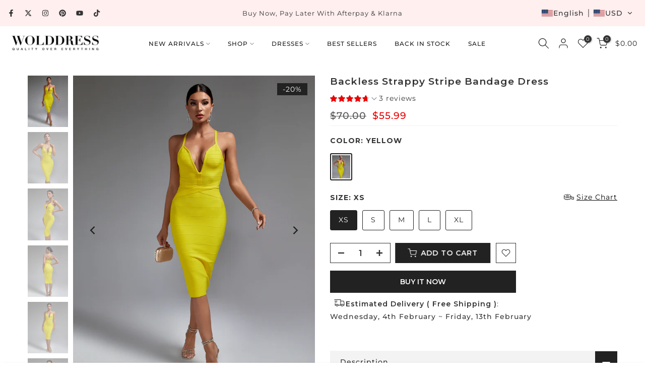

--- FILE ---
content_type: text/html; charset=utf-8
request_url: https://www.wolddress.com/collections/new-in-sale/products/backless-strappy-stripe-bandage-dress-pf23006
body_size: 57778
content:
<!doctype html><html class="t4sp-theme t4s-wrapper__full_width rtl_false swatch_color_style_2 pr_border_style_3 pr_img_effect_2 enable_eff_img1_true badge_shape_2 css_for_wis_app_true shadow_round_img_false t4s-header__inline is-remove-unavai-1 t4_compare_false t4s-cart-count-0 t4s-pr-ellipsis-false
 no-js" lang="en">
  <head>
    <meta charset="utf-8">
    <meta http-equiv="X-UA-Compatible" content="IE=edge">
    <meta name="viewport" content="width=device-width, initial-scale=1, height=device-height, minimum-scale=1.0, maximum-scale=1.0">
    <meta name="theme-color" content="#fff">
    <link rel="canonical" href="https://www.wolddress.com/products/backless-strappy-stripe-bandage-dress-pf23006">
    <link rel="preconnect" href="https://cdn.shopify.com" crossorigin><link rel="shortcut icon" type="image/png" href="//www.wolddress.com/cdn/shop/files/WD_LOGO_2.png?crop=center&height=32&v=1758100586&width=32"><link id="t4s-favico" rel="apple-touch-icon-precomposed" type="image/png" sizes="152x152" href="//www.wolddress.com/cdn/shop/files/WD_LOGO_2.png?crop=center&height=152&v=1758100586&width=152"><title>Yellow Backless Strappy Stripe Bandage Dress PF23006 | Wolddress &ndash; wolddress</title>
    <meta name="description" content="Step out in style in this bold yellow backless dress. Make a statement with its striped bandage design that is sure to turn heads. Dare to be daring with this strappy look and unleash your inner goddess!"><meta name="keywords" content="Backless Strappy Stripe Bandage Dress, wolddress, www.wolddress.com"/><meta name="author" content="The4">

<meta property="og:site_name" content="wolddress">
<meta property="og:url" content="https://www.wolddress.com/products/backless-strappy-stripe-bandage-dress-pf23006">
<meta property="og:title" content="Yellow Backless Strappy Stripe Bandage Dress PF23006 | Wolddress">
<meta property="og:type" content="product">
<meta property="og:description" content="Step out in style in this bold yellow backless dress. Make a statement with its striped bandage design that is sure to turn heads. Dare to be daring with this strappy look and unleash your inner goddess!"><meta property="og:image" content="http://www.wolddress.com/cdn/shop/files/PF23006-YELLOW_2.jpg?v=1755591696">
  <meta property="og:image:secure_url" content="https://www.wolddress.com/cdn/shop/files/PF23006-YELLOW_2.jpg?v=1755591696">
  <meta property="og:image:width" content="1200">
  <meta property="og:image:height" content="1500"><meta property="og:price:amount" content="55.99">
  <meta property="og:price:currency" content="USD"><meta name="twitter:site" content="@wolddress"><meta name="twitter:card" content="summary_large_image">
<meta name="twitter:title" content="Yellow Backless Strappy Stripe Bandage Dress PF23006 | Wolddress">
<meta name="twitter:description" content="Step out in style in this bold yellow backless dress. Make a statement with its striped bandage design that is sure to turn heads. Dare to be daring with this strappy look and unleash your inner goddess!"><script src="//www.wolddress.com/cdn/shop/t/23/assets/lazysizes.min.js?v=10584584933744123821753952640" async="async"></script>
    <script src="//www.wolddress.com/cdn/shop/t/23/assets/global.min.js?v=152447882426438715411753952640" defer="defer"></script>
    <script>window.performance && window.performance.mark && window.performance.mark('shopify.content_for_header.start');</script><meta name="facebook-domain-verification" content="runfgojhbzrmuhgnbip86sydq8iy4u">
<meta id="shopify-digital-wallet" name="shopify-digital-wallet" content="/25752535089/digital_wallets/dialog">
<meta name="shopify-checkout-api-token" content="9e6c174df3c61201514788b32c76da41">
<meta id="in-context-paypal-metadata" data-shop-id="25752535089" data-venmo-supported="false" data-environment="production" data-locale="en_US" data-paypal-v4="true" data-currency="USD">
<link rel="alternate" hreflang="x-default" href="https://www.wolddress.com/products/backless-strappy-stripe-bandage-dress-pf23006">
<link rel="alternate" hreflang="en" href="https://www.wolddress.com/products/backless-strappy-stripe-bandage-dress-pf23006">
<link rel="alternate" hreflang="fr" href="https://www.wolddress.com/fr/products/backless-strappy-stripe-bandage-dress-pf23006">
<link rel="alternate" hreflang="ar" href="https://www.wolddress.com/ar/products/backless-strappy-stripe-bandage-dress-pf23006">
<link rel="alternate" hreflang="de" href="https://www.wolddress.com/de/products/backless-strappy-stripe-bandage-dress-pf23006">
<link rel="alternate" hreflang="es" href="https://www.wolddress.com/es/products/backless-strappy-stripe-bandage-dress-pf23006">
<link rel="alternate" hreflang="it" href="https://www.wolddress.com/it/products/backless-strappy-stripe-bandage-dress-pf23006">
<link rel="alternate" hreflang="ja" href="https://www.wolddress.com/ja/products/backless-strappy-stripe-bandage-dress-pf23006">
<link rel="alternate" hreflang="pt" href="https://www.wolddress.com/pt/products/backless-strappy-stripe-bandage-dress-pf23006">
<link rel="alternate" hreflang="ru" href="https://www.wolddress.com/ru/products/backless-strappy-stripe-bandage-dress-pf23006">
<link rel="alternate" hreflang="en-FR" href="https://www.wolddress.com/en-fr/products/backless-strappy-stripe-bandage-dress-pf23006">
<link rel="alternate" hreflang="fr-FR" href="https://www.wolddress.com/fr-fr/products/backless-strappy-stripe-bandage-dress-pf23006">
<link rel="alternate" hreflang="it-FR" href="https://www.wolddress.com/it-fr/products/backless-strappy-stripe-bandage-dress-pf23006">
<link rel="alternate" hreflang="es-FR" href="https://www.wolddress.com/es-fr/products/backless-strappy-stripe-bandage-dress-pf23006">
<link rel="alternate" hreflang="de-FR" href="https://www.wolddress.com/de-fr/products/backless-strappy-stripe-bandage-dress-pf23006">
<link rel="alternate" hreflang="pt-FR" href="https://www.wolddress.com/pt-fr/products/backless-strappy-stripe-bandage-dress-pf23006">
<link rel="alternate" hreflang="ar-FR" href="https://www.wolddress.com/ar-fr/products/backless-strappy-stripe-bandage-dress-pf23006">
<link rel="alternate" hreflang="ja-FR" href="https://www.wolddress.com/ja-fr/products/backless-strappy-stripe-bandage-dress-pf23006">
<link rel="alternate" hreflang="ru-FR" href="https://www.wolddress.com/ru-fr/products/backless-strappy-stripe-bandage-dress-pf23006">
<link rel="alternate" type="application/json+oembed" href="https://www.wolddress.com/products/backless-strappy-stripe-bandage-dress-pf23006.oembed">
<script async="async" src="/checkouts/internal/preloads.js?locale=en-US"></script>
<script id="shopify-features" type="application/json">{"accessToken":"9e6c174df3c61201514788b32c76da41","betas":["rich-media-storefront-analytics"],"domain":"www.wolddress.com","predictiveSearch":true,"shopId":25752535089,"locale":"en"}</script>
<script>var Shopify = Shopify || {};
Shopify.shop = "wolddress-com.myshopify.com";
Shopify.locale = "en";
Shopify.currency = {"active":"USD","rate":"1.0"};
Shopify.country = "US";
Shopify.theme = {"name":"WOLDRESSS New Aug 1st","id":152263983318,"schema_name":"Gecko","schema_version":"6.2.5.1","theme_store_id":null,"role":"main"};
Shopify.theme.handle = "null";
Shopify.theme.style = {"id":null,"handle":null};
Shopify.cdnHost = "www.wolddress.com/cdn";
Shopify.routes = Shopify.routes || {};
Shopify.routes.root = "/";</script>
<script type="module">!function(o){(o.Shopify=o.Shopify||{}).modules=!0}(window);</script>
<script>!function(o){function n(){var o=[];function n(){o.push(Array.prototype.slice.apply(arguments))}return n.q=o,n}var t=o.Shopify=o.Shopify||{};t.loadFeatures=n(),t.autoloadFeatures=n()}(window);</script>
<script id="shop-js-analytics" type="application/json">{"pageType":"product"}</script>
<script defer="defer" async type="module" src="//www.wolddress.com/cdn/shopifycloud/shop-js/modules/v2/client.init-shop-cart-sync_BT-GjEfc.en.esm.js"></script>
<script defer="defer" async type="module" src="//www.wolddress.com/cdn/shopifycloud/shop-js/modules/v2/chunk.common_D58fp_Oc.esm.js"></script>
<script defer="defer" async type="module" src="//www.wolddress.com/cdn/shopifycloud/shop-js/modules/v2/chunk.modal_xMitdFEc.esm.js"></script>
<script type="module">
  await import("//www.wolddress.com/cdn/shopifycloud/shop-js/modules/v2/client.init-shop-cart-sync_BT-GjEfc.en.esm.js");
await import("//www.wolddress.com/cdn/shopifycloud/shop-js/modules/v2/chunk.common_D58fp_Oc.esm.js");
await import("//www.wolddress.com/cdn/shopifycloud/shop-js/modules/v2/chunk.modal_xMitdFEc.esm.js");

  window.Shopify.SignInWithShop?.initShopCartSync?.({"fedCMEnabled":true,"windoidEnabled":true});

</script>
<script>(function() {
  var isLoaded = false;
  function asyncLoad() {
    if (isLoaded) return;
    isLoaded = true;
    var urls = ["https:\/\/app.kiwisizing.com\/web\/js\/dist\/kiwiSizing\/plugin\/SizingPlugin.prod.js?v=330\u0026shop=wolddress-com.myshopify.com","https:\/\/call.chatra.io\/shopify?chatraId=B5uHK9Bk3M8APFBob\u0026shop=wolddress-com.myshopify.com","https:\/\/s3.eu-west-1.amazonaws.com\/production-klarna-il-shopify-osm\/7bec47374bc1cb6b6338dfd4d69e7bffd4f4b70b\/wolddress-com.myshopify.com-1754466356524.js?shop=wolddress-com.myshopify.com","https:\/\/cdn.pushowl.com\/latest\/sdks\/pushowl-shopify.js?subdomain=wolddress-com\u0026environment=production\u0026guid=7a30e9f6-f24e-4df0-a82a-ea197382c0f9\u0026shop=wolddress-com.myshopify.com"];
    for (var i = 0; i < urls.length; i++) {
      var s = document.createElement('script');
      s.type = 'text/javascript';
      s.async = true;
      s.src = urls[i];
      var x = document.getElementsByTagName('script')[0];
      x.parentNode.insertBefore(s, x);
    }
  };
  if(window.attachEvent) {
    window.attachEvent('onload', asyncLoad);
  } else {
    window.addEventListener('load', asyncLoad, false);
  }
})();</script>
<script id="__st">var __st={"a":25752535089,"offset":28800,"reqid":"768119b8-fc51-43ac-8adf-07c4c3861f6d-1769297494","pageurl":"www.wolddress.com\/collections\/new-in-sale\/products\/backless-strappy-stripe-bandage-dress-pf23006","u":"322e3713363d","p":"product","rtyp":"product","rid":8058621919446};</script>
<script>window.ShopifyPaypalV4VisibilityTracking = true;</script>
<script id="form-persister">!function(){'use strict';const t='contact',e='new_comment',n=[[t,t],['blogs',e],['comments',e],[t,'customer']],o='password',r='form_key',c=['recaptcha-v3-token','g-recaptcha-response','h-captcha-response',o],s=()=>{try{return window.sessionStorage}catch{return}},i='__shopify_v',u=t=>t.elements[r],a=function(){const t=[...n].map((([t,e])=>`form[action*='/${t}']:not([data-nocaptcha='true']) input[name='form_type'][value='${e}']`)).join(',');var e;return e=t,()=>e?[...document.querySelectorAll(e)].map((t=>t.form)):[]}();function m(t){const e=u(t);a().includes(t)&&(!e||!e.value)&&function(t){try{if(!s())return;!function(t){const e=s();if(!e)return;const n=u(t);if(!n)return;const o=n.value;o&&e.removeItem(o)}(t);const e=Array.from(Array(32),(()=>Math.random().toString(36)[2])).join('');!function(t,e){u(t)||t.append(Object.assign(document.createElement('input'),{type:'hidden',name:r})),t.elements[r].value=e}(t,e),function(t,e){const n=s();if(!n)return;const r=[...t.querySelectorAll(`input[type='${o}']`)].map((({name:t})=>t)),u=[...c,...r],a={};for(const[o,c]of new FormData(t).entries())u.includes(o)||(a[o]=c);n.setItem(e,JSON.stringify({[i]:1,action:t.action,data:a}))}(t,e)}catch(e){console.error('failed to persist form',e)}}(t)}const f=t=>{if('true'===t.dataset.persistBound)return;const e=function(t,e){const n=function(t){return'function'==typeof t.submit?t.submit:HTMLFormElement.prototype.submit}(t).bind(t);return function(){let t;return()=>{t||(t=!0,(()=>{try{e(),n()}catch(t){(t=>{console.error('form submit failed',t)})(t)}})(),setTimeout((()=>t=!1),250))}}()}(t,(()=>{m(t)}));!function(t,e){if('function'==typeof t.submit&&'function'==typeof e)try{t.submit=e}catch{}}(t,e),t.addEventListener('submit',(t=>{t.preventDefault(),e()})),t.dataset.persistBound='true'};!function(){function t(t){const e=(t=>{const e=t.target;return e instanceof HTMLFormElement?e:e&&e.form})(t);e&&m(e)}document.addEventListener('submit',t),document.addEventListener('DOMContentLoaded',(()=>{const e=a();for(const t of e)f(t);var n;n=document.body,new window.MutationObserver((t=>{for(const e of t)if('childList'===e.type&&e.addedNodes.length)for(const t of e.addedNodes)1===t.nodeType&&'FORM'===t.tagName&&a().includes(t)&&f(t)})).observe(n,{childList:!0,subtree:!0,attributes:!1}),document.removeEventListener('submit',t)}))}()}();</script>
<script integrity="sha256-4kQ18oKyAcykRKYeNunJcIwy7WH5gtpwJnB7kiuLZ1E=" data-source-attribution="shopify.loadfeatures" defer="defer" src="//www.wolddress.com/cdn/shopifycloud/storefront/assets/storefront/load_feature-a0a9edcb.js" crossorigin="anonymous"></script>
<script data-source-attribution="shopify.dynamic_checkout.dynamic.init">var Shopify=Shopify||{};Shopify.PaymentButton=Shopify.PaymentButton||{isStorefrontPortableWallets:!0,init:function(){window.Shopify.PaymentButton.init=function(){};var t=document.createElement("script");t.src="https://www.wolddress.com/cdn/shopifycloud/portable-wallets/latest/portable-wallets.en.js",t.type="module",document.head.appendChild(t)}};
</script>
<script data-source-attribution="shopify.dynamic_checkout.buyer_consent">
  function portableWalletsHideBuyerConsent(e){var t=document.getElementById("shopify-buyer-consent"),n=document.getElementById("shopify-subscription-policy-button");t&&n&&(t.classList.add("hidden"),t.setAttribute("aria-hidden","true"),n.removeEventListener("click",e))}function portableWalletsShowBuyerConsent(e){var t=document.getElementById("shopify-buyer-consent"),n=document.getElementById("shopify-subscription-policy-button");t&&n&&(t.classList.remove("hidden"),t.removeAttribute("aria-hidden"),n.addEventListener("click",e))}window.Shopify?.PaymentButton&&(window.Shopify.PaymentButton.hideBuyerConsent=portableWalletsHideBuyerConsent,window.Shopify.PaymentButton.showBuyerConsent=portableWalletsShowBuyerConsent);
</script>
<script>
  function portableWalletsCleanup(e){e&&e.src&&console.error("Failed to load portable wallets script "+e.src);var t=document.querySelectorAll("shopify-accelerated-checkout .shopify-payment-button__skeleton, shopify-accelerated-checkout-cart .wallet-cart-button__skeleton"),e=document.getElementById("shopify-buyer-consent");for(let e=0;e<t.length;e++)t[e].remove();e&&e.remove()}function portableWalletsNotLoadedAsModule(e){e instanceof ErrorEvent&&"string"==typeof e.message&&e.message.includes("import.meta")&&"string"==typeof e.filename&&e.filename.includes("portable-wallets")&&(window.removeEventListener("error",portableWalletsNotLoadedAsModule),window.Shopify.PaymentButton.failedToLoad=e,"loading"===document.readyState?document.addEventListener("DOMContentLoaded",window.Shopify.PaymentButton.init):window.Shopify.PaymentButton.init())}window.addEventListener("error",portableWalletsNotLoadedAsModule);
</script>

<script type="module" src="https://www.wolddress.com/cdn/shopifycloud/portable-wallets/latest/portable-wallets.en.js" onError="portableWalletsCleanup(this)" crossorigin="anonymous"></script>
<script nomodule>
  document.addEventListener("DOMContentLoaded", portableWalletsCleanup);
</script>

<link id="shopify-accelerated-checkout-styles" rel="stylesheet" media="screen" href="https://www.wolddress.com/cdn/shopifycloud/portable-wallets/latest/accelerated-checkout-backwards-compat.css" crossorigin="anonymous">
<style id="shopify-accelerated-checkout-cart">
        #shopify-buyer-consent {
  margin-top: 1em;
  display: inline-block;
  width: 100%;
}

#shopify-buyer-consent.hidden {
  display: none;
}

#shopify-subscription-policy-button {
  background: none;
  border: none;
  padding: 0;
  text-decoration: underline;
  font-size: inherit;
  cursor: pointer;
}

#shopify-subscription-policy-button::before {
  box-shadow: none;
}

      </style>

<script>window.performance && window.performance.mark && window.performance.mark('shopify.content_for_header.end');</script>
<link rel="stylesheet" href="https://fonts.googleapis.com/css?family=Montserrat:300,300i,400,400i,500,500i,600,600i,700,700i,800,800i|sans-serif:300,300i,400,400i,500,500i,600,600i,700,700i,800,800i&display=swap" media="print" onload="this.media='all'"><link href="//www.wolddress.com/cdn/shop/t/23/assets/t4s-base.css?v=181470129070254177871754879884" rel="stylesheet" type="text/css" media="all" /><style data-shopify>:root {
      
      /* CSS Variables */
    --wrapper-mw      : 1420px;
    --font-family-1   : Montserrat;
    --font-family-2   : Montserrat;
    --font-family-3   : sans-serif;
    --font-body-family   : Montserrat;
    --font-heading-family: Montserrat;
    
    
    --t4s-success-color       : #428445;
    --t4s-success-color-rgb   : 66, 132, 69;
    --t4s-warning-color       : #e0b252;
    --t4s-warning-color-rgb   : 224, 178, 82;
    --t4s-error-color         : #EB001B;
    --t4s-error-color-rgb     : 235, 0, 27;
    --t4s-light-color         : #ffffff;
    --t4s-dark-color          : #222222;
    --t4s-highlight-color     : #ec0101;
    --t4s-tooltip-background  : #333333;
    --t4s-tooltip-color       : #fff;
    --primary-sw-color        : #222222;
    --primary-sw-color-rgb    : 34, 34, 34;
    --border-sw-color         : #222222;
    --secondary-sw-color      : #222222;
    --sale-price-color        : #ec0101;
    --primary-price-color     : #333333;
    --secondary-price-color   : #555555;
    
    --t4s-body-background     : #fff;
    --text-color              : #666666;
    --text-color-rgb          : 102, 102, 102;
    --heading-color           : #333333;
    --accent-color            : #d9828b;
    --accent-color-rgb        : 217, 130, 139;
    --accent-color-darken     : #c74755;
    --accent-color-hover      : var(--accent-color-darken);
    --secondary-color         : #333333;
    --secondary-color-rgb     : 51, 51, 51;
    --link-color              : #333333;
    --link-color-hover        : #d9828b;
    --border-color            : #f1f1f1;
    --border-color-rgb        : 241, 241, 241;
    --border-primary-color    : #1c1b1b;
    --button-background       : #222222;
    --button-color            : #fff;
    --button-background-hover : #d9828b;
    --button-color-hover      : #fff;

    --btn-radius              : 0px;
    --other-radius            : 0px;

    --sale-badge-background    : #222222;
    --sale-badge-color         : #fff;
    --new-badge-background     : #d9828b;
    --new-badge-color          : #fff;
    --preorder-badge-background: #ec0101;
    --preorder-badge-color     : #fff;
    --soldout-badge-background : #555555;
    --soldout-badge-color      : #fff;
    --custom-badge-background  : #00A500;
    --custom-badge-color       : #fff;/* Shopify related variables */
    --payment-terms-background-color: ;
    
    --lz-background: #f5f5f5;
    --lz-img: url("//www.wolddress.com/cdn/shop/t/23/assets/t4s_loader.svg?v=71462489942716522301755503950");}

  html {
    font-size: 62.5%;
    height: 100%;
  }

  body {
    overflow-x: hidden;
    margin: 0;
    font-size:14px;
    letter-spacing: 1px;
    color: var(--text-color);
    font-family: var(--font-body-family);
    line-height: 1.8;
    font-weight: 400;
    -webkit-font-smoothing: auto;
    -moz-osx-font-smoothing: auto;
    background-color: var(--t4s-body-background);
  }
  
  /*
  @media screen and (min-width: 750px) {
    body {
      font-size: 1.6rem;
    }
  }
  */

  h1, h2, h3, h4, h5, h6, .t4s_as_title {
    color: var(--heading-color);
    font-family: var(--font-heading-family);
    line-height: 1.4;
    font-weight: 400;
    letter-spacing: 1px;
  }
  h1 { font-size: 37px }
  h2 { font-size: 29px }
  h3 { font-size: 23px }
  h4 { font-size: 18px }
  h5 { font-size: 17px }
  h6 { font-size: 15.5px }
  a,.t4s_as_link {
    /* font-family: var(--font-link-family); */
    color: var(--link-color);
  }
  button,
  input,
  optgroup,
  select,
  textarea {
    border-color: var(--border-color);
  }
  .t4s_as_button,
  button,
  input[type="button"]:not(.t4s-btn),
  input[type="reset"],
  input[type="submit"]:not(.t4s-btn) {
    font-family: var(--font-button-family);
    color: var(--button-color);
    background-color: var(--button-background);
    border-color: var(--button-background);
  }
  
  .t4s-cp,.t4s-color-accent { color : var(--accent-color) }.t4s-ct,.t4s-color-text { color : var(--text-color) }.t4s-ch,.t4ss-color-heading { color : var(--heading-color) }.t4s-csecondary { color : var(--secondary-color) }
  
  .t4s-fnt-fm-1 {
    font-family: var(--font-family-1) !important;
  }
  .t4s-fnt-fm-2 {
    font-family: var(--font-family-2) !important;
  }
  .t4s-fnt-fm-3 {
    font-family: var(--font-family-3) !important;
  }
  .t4s-cr {
    color: var(--t4s-highlight-color);
  }
  .t4s-price__sale { color: var(--primary-price-color); }@media (-moz-touch-enabled: 0), (hover: hover) and (min-width: 1025px){
    a:hover,.t4s_as_link:hover {
      color: var(--link-color-hover);
    }
    .t4s_as_button:hover,
      button:hover,
      input[type="button"]:not(.t4s-btn):hover, 
      input[type="reset"]:hover,
      input[type="submit"]:not(.t4s-btn):hover  {
      color: var(--button-color-hover);
      background-color: var(--button-background-hover);
      border-color: var(--button-background-hover);
    }
  }
  .t4s-fix-overflow.t4s-row { max-width: 100vw;margin-left: auto;margin-right: auto;}.lazyloadt4s-opt {opacity: 1 !important;transition: opacity 0s, transform 1s !important;}.t4s-d-block {display: block;}.t4s-d-none {display: none;}@media (min-width: 768px) {.t4s-d-md-block {display: block;}.t4s-d-md-none {display: none; }}@media (min-width: 1025px) {.t4s-d-lg-block {display: block;}.t4s-d-lg-none {display: none; }}.t4s-pr-color__item.t4s-pr-color--sold-out {
      display: none;
    }</style><script>
  const isBehaviorSmooth = 'scrollBehavior' in document.documentElement.style && getComputedStyle(document.documentElement).scrollBehavior === 'smooth';
  const t4sXMLHttpRequest = window.XMLHttpRequest, documentElementT4s = document.documentElement; documentElementT4s.className = documentElementT4s.className.replace('no-js', 'js');function loadImageT4s(_this) { _this.classList.add('lazyloadt4sed')};(function() { const matchMediaHoverT4s = (window.matchMedia('(-moz-touch-enabled: 1), (hover: none)')).matches; documentElementT4s.className += ((window.CSS && window.CSS.supports('(position: sticky) or (position: -webkit-sticky)')) ? ' t4sp-sticky' : ' t4sp-no-sticky'); documentElementT4s.className += matchMediaHoverT4s ? ' t4sp-no-hover' : ' t4sp-hover'; window.onpageshow = function() { if (performance.navigation.type === 2) {document.dispatchEvent(new CustomEvent('cart:refresh'))} }; if (!matchMediaHoverT4s && window.width > 1024) { document.addEventListener('mousemove', function(evt) { documentElementT4s.classList.replace('t4sp-no-hover','t4sp-hover'); document.dispatchEvent(new CustomEvent('theme:hover')); }, {once : true} ); } }());</script><link rel="stylesheet" href="//www.wolddress.com/cdn/shop/t/23/assets/ecomrise-colors.css?v=111603181540343972631753952640" media="print" onload="this.media='all'"><!-- BEGIN app block: shopify://apps/transtore/blocks/switcher_embed_block/afeffe82-e563-4f78-90f4-f1e3d96286c3 --><script>
    (function(){
        function logChangesTS(mutations, observer) {
            let evaluateTS = document.evaluate('//*[text()[contains(.,"trans-money")]]',document,null,XPathResult.ORDERED_NODE_SNAPSHOT_TYPE,null);
            for (let iTS = 0; iTS < evaluateTS.snapshotLength; iTS++) {
                let elTS = evaluateTS.snapshotItem(iTS);
                let innerHtmlTS = elTS?.innerHTML ? elTS.innerHTML : "";
                if(innerHtmlTS && !["SCRIPT", "LINK", "STYLE", "NOSCRIPT"].includes(elTS.nodeName)){
                    elTS.innerHTML = innerHtmlTS.replaceAll("&lt;", "<").replaceAll("&gt;", ">");
                }
            }
        }
        const observerTS = new MutationObserver(logChangesTS);
        observerTS.observe(document.documentElement, { subtree : true, childList: true });
    })();

    window._transtoreStore = {
        ...(window._transtoreStore || {}),
        pageType: "product",
        cartType: 'drawer',
        currenciesEnabled: [],
        currency: {
            code: 'USD',
            symbol: '$',
            name: 'United States Dollar',
            active: 'USD',
            rate: ''
        },
        product: {
            id: '8058621919446',
        },
        moneyWithCurrencyFormat: "<span class=trans-money>${{amount}} USD</span>",
        moneyFormat: "<span class=trans-money>${{amount}}</span>",
        currencyCodeEnabled: 'false',
        shop: "www.wolddress.com",
        locale: "en",
        country: "US",
        designMode: false,
        theme: {},
        cdnHost: "",
        routes: { "root": "/" },
        market: {
            id: "380502230",
            handle: "us"
        },
        enabledLocales: [{"shop_locale":{"locale":"en","enabled":true,"primary":true,"published":true}},{"shop_locale":{"locale":"fr","enabled":true,"primary":false,"published":true}},{"shop_locale":{"locale":"ar","enabled":true,"primary":false,"published":true}},{"shop_locale":{"locale":"de","enabled":true,"primary":false,"published":true}},{"shop_locale":{"locale":"es","enabled":true,"primary":false,"published":true}},{"shop_locale":{"locale":"it","enabled":true,"primary":false,"published":true}},{"shop_locale":{"locale":"ja","enabled":true,"primary":false,"published":true}},{"shop_locale":{"locale":"pt-PT","enabled":true,"primary":false,"published":true}},{"shop_locale":{"locale":"ru","enabled":true,"primary":false,"published":true}}],
    };
    
        _transtoreStore.currenciesEnabled.push("USD");
    
</script>

<!-- END app block --><script src="https://cdn.shopify.com/extensions/019b8d54-2388-79d8-becc-d32a3afe2c7a/omnisend-50/assets/omnisend-in-shop.js" type="text/javascript" defer="defer"></script>
<script src="https://cdn.shopify.com/extensions/019bc5da-5ba6-7e9a-9888-a6222a70d7c3/js-client-214/assets/pushowl-shopify.js" type="text/javascript" defer="defer"></script>
<script src="https://cdn.shopify.com/extensions/019bb158-f4e7-725f-a600-ef9c348de641/theme-app-extension-245/assets/alireviews.min.js" type="text/javascript" defer="defer"></script>
<script src="https://cdn.shopify.com/extensions/6da6ffdd-cf2b-4a18-80e5-578ff81399ca/klarna-on-site-messaging-33/assets/index.js" type="text/javascript" defer="defer"></script>
<script src="https://cdn.shopify.com/extensions/019bca1b-e572-7c5b-aa02-883603694f1a/ts-ext-404/assets/transtore.js" type="text/javascript" defer="defer"></script>
<link href="https://cdn.shopify.com/extensions/019bca1b-e572-7c5b-aa02-883603694f1a/ts-ext-404/assets/transtore.css" rel="stylesheet" type="text/css" media="all">
<script src="https://cdn.shopify.com/extensions/019bb158-f4e7-725f-a600-ef9c348de641/theme-app-extension-245/assets/alireviews-star-rating.min.js" type="text/javascript" defer="defer"></script>
<script src="https://cdn.shopify.com/extensions/019bb158-f4e7-725f-a600-ef9c348de641/theme-app-extension-245/assets/alireviews-box.min.js" type="text/javascript" defer="defer"></script>
<script src="https://cdn.shopify.com/extensions/019b35a3-cff8-7eb0-85f4-edb1f960047c/avada-app-49/assets/avada-cookie.js" type="text/javascript" defer="defer"></script>
<link href="https://monorail-edge.shopifysvc.com" rel="dns-prefetch">
<script>(function(){if ("sendBeacon" in navigator && "performance" in window) {try {var session_token_from_headers = performance.getEntriesByType('navigation')[0].serverTiming.find(x => x.name == '_s').description;} catch {var session_token_from_headers = undefined;}var session_cookie_matches = document.cookie.match(/_shopify_s=([^;]*)/);var session_token_from_cookie = session_cookie_matches && session_cookie_matches.length === 2 ? session_cookie_matches[1] : "";var session_token = session_token_from_headers || session_token_from_cookie || "";function handle_abandonment_event(e) {var entries = performance.getEntries().filter(function(entry) {return /monorail-edge.shopifysvc.com/.test(entry.name);});if (!window.abandonment_tracked && entries.length === 0) {window.abandonment_tracked = true;var currentMs = Date.now();var navigation_start = performance.timing.navigationStart;var payload = {shop_id: 25752535089,url: window.location.href,navigation_start,duration: currentMs - navigation_start,session_token,page_type: "product"};window.navigator.sendBeacon("https://monorail-edge.shopifysvc.com/v1/produce", JSON.stringify({schema_id: "online_store_buyer_site_abandonment/1.1",payload: payload,metadata: {event_created_at_ms: currentMs,event_sent_at_ms: currentMs}}));}}window.addEventListener('pagehide', handle_abandonment_event);}}());</script>
<script id="web-pixels-manager-setup">(function e(e,d,r,n,o){if(void 0===o&&(o={}),!Boolean(null===(a=null===(i=window.Shopify)||void 0===i?void 0:i.analytics)||void 0===a?void 0:a.replayQueue)){var i,a;window.Shopify=window.Shopify||{};var t=window.Shopify;t.analytics=t.analytics||{};var s=t.analytics;s.replayQueue=[],s.publish=function(e,d,r){return s.replayQueue.push([e,d,r]),!0};try{self.performance.mark("wpm:start")}catch(e){}var l=function(){var e={modern:/Edge?\/(1{2}[4-9]|1[2-9]\d|[2-9]\d{2}|\d{4,})\.\d+(\.\d+|)|Firefox\/(1{2}[4-9]|1[2-9]\d|[2-9]\d{2}|\d{4,})\.\d+(\.\d+|)|Chrom(ium|e)\/(9{2}|\d{3,})\.\d+(\.\d+|)|(Maci|X1{2}).+ Version\/(15\.\d+|(1[6-9]|[2-9]\d|\d{3,})\.\d+)([,.]\d+|)( \(\w+\)|)( Mobile\/\w+|) Safari\/|Chrome.+OPR\/(9{2}|\d{3,})\.\d+\.\d+|(CPU[ +]OS|iPhone[ +]OS|CPU[ +]iPhone|CPU IPhone OS|CPU iPad OS)[ +]+(15[._]\d+|(1[6-9]|[2-9]\d|\d{3,})[._]\d+)([._]\d+|)|Android:?[ /-](13[3-9]|1[4-9]\d|[2-9]\d{2}|\d{4,})(\.\d+|)(\.\d+|)|Android.+Firefox\/(13[5-9]|1[4-9]\d|[2-9]\d{2}|\d{4,})\.\d+(\.\d+|)|Android.+Chrom(ium|e)\/(13[3-9]|1[4-9]\d|[2-9]\d{2}|\d{4,})\.\d+(\.\d+|)|SamsungBrowser\/([2-9]\d|\d{3,})\.\d+/,legacy:/Edge?\/(1[6-9]|[2-9]\d|\d{3,})\.\d+(\.\d+|)|Firefox\/(5[4-9]|[6-9]\d|\d{3,})\.\d+(\.\d+|)|Chrom(ium|e)\/(5[1-9]|[6-9]\d|\d{3,})\.\d+(\.\d+|)([\d.]+$|.*Safari\/(?![\d.]+ Edge\/[\d.]+$))|(Maci|X1{2}).+ Version\/(10\.\d+|(1[1-9]|[2-9]\d|\d{3,})\.\d+)([,.]\d+|)( \(\w+\)|)( Mobile\/\w+|) Safari\/|Chrome.+OPR\/(3[89]|[4-9]\d|\d{3,})\.\d+\.\d+|(CPU[ +]OS|iPhone[ +]OS|CPU[ +]iPhone|CPU IPhone OS|CPU iPad OS)[ +]+(10[._]\d+|(1[1-9]|[2-9]\d|\d{3,})[._]\d+)([._]\d+|)|Android:?[ /-](13[3-9]|1[4-9]\d|[2-9]\d{2}|\d{4,})(\.\d+|)(\.\d+|)|Mobile Safari.+OPR\/([89]\d|\d{3,})\.\d+\.\d+|Android.+Firefox\/(13[5-9]|1[4-9]\d|[2-9]\d{2}|\d{4,})\.\d+(\.\d+|)|Android.+Chrom(ium|e)\/(13[3-9]|1[4-9]\d|[2-9]\d{2}|\d{4,})\.\d+(\.\d+|)|Android.+(UC? ?Browser|UCWEB|U3)[ /]?(15\.([5-9]|\d{2,})|(1[6-9]|[2-9]\d|\d{3,})\.\d+)\.\d+|SamsungBrowser\/(5\.\d+|([6-9]|\d{2,})\.\d+)|Android.+MQ{2}Browser\/(14(\.(9|\d{2,})|)|(1[5-9]|[2-9]\d|\d{3,})(\.\d+|))(\.\d+|)|K[Aa][Ii]OS\/(3\.\d+|([4-9]|\d{2,})\.\d+)(\.\d+|)/},d=e.modern,r=e.legacy,n=navigator.userAgent;return n.match(d)?"modern":n.match(r)?"legacy":"unknown"}(),u="modern"===l?"modern":"legacy",c=(null!=n?n:{modern:"",legacy:""})[u],f=function(e){return[e.baseUrl,"/wpm","/b",e.hashVersion,"modern"===e.buildTarget?"m":"l",".js"].join("")}({baseUrl:d,hashVersion:r,buildTarget:u}),m=function(e){var d=e.version,r=e.bundleTarget,n=e.surface,o=e.pageUrl,i=e.monorailEndpoint;return{emit:function(e){var a=e.status,t=e.errorMsg,s=(new Date).getTime(),l=JSON.stringify({metadata:{event_sent_at_ms:s},events:[{schema_id:"web_pixels_manager_load/3.1",payload:{version:d,bundle_target:r,page_url:o,status:a,surface:n,error_msg:t},metadata:{event_created_at_ms:s}}]});if(!i)return console&&console.warn&&console.warn("[Web Pixels Manager] No Monorail endpoint provided, skipping logging."),!1;try{return self.navigator.sendBeacon.bind(self.navigator)(i,l)}catch(e){}var u=new XMLHttpRequest;try{return u.open("POST",i,!0),u.setRequestHeader("Content-Type","text/plain"),u.send(l),!0}catch(e){return console&&console.warn&&console.warn("[Web Pixels Manager] Got an unhandled error while logging to Monorail."),!1}}}}({version:r,bundleTarget:l,surface:e.surface,pageUrl:self.location.href,monorailEndpoint:e.monorailEndpoint});try{o.browserTarget=l,function(e){var d=e.src,r=e.async,n=void 0===r||r,o=e.onload,i=e.onerror,a=e.sri,t=e.scriptDataAttributes,s=void 0===t?{}:t,l=document.createElement("script"),u=document.querySelector("head"),c=document.querySelector("body");if(l.async=n,l.src=d,a&&(l.integrity=a,l.crossOrigin="anonymous"),s)for(var f in s)if(Object.prototype.hasOwnProperty.call(s,f))try{l.dataset[f]=s[f]}catch(e){}if(o&&l.addEventListener("load",o),i&&l.addEventListener("error",i),u)u.appendChild(l);else{if(!c)throw new Error("Did not find a head or body element to append the script");c.appendChild(l)}}({src:f,async:!0,onload:function(){if(!function(){var e,d;return Boolean(null===(d=null===(e=window.Shopify)||void 0===e?void 0:e.analytics)||void 0===d?void 0:d.initialized)}()){var d=window.webPixelsManager.init(e)||void 0;if(d){var r=window.Shopify.analytics;r.replayQueue.forEach((function(e){var r=e[0],n=e[1],o=e[2];d.publishCustomEvent(r,n,o)})),r.replayQueue=[],r.publish=d.publishCustomEvent,r.visitor=d.visitor,r.initialized=!0}}},onerror:function(){return m.emit({status:"failed",errorMsg:"".concat(f," has failed to load")})},sri:function(e){var d=/^sha384-[A-Za-z0-9+/=]+$/;return"string"==typeof e&&d.test(e)}(c)?c:"",scriptDataAttributes:o}),m.emit({status:"loading"})}catch(e){m.emit({status:"failed",errorMsg:(null==e?void 0:e.message)||"Unknown error"})}}})({shopId: 25752535089,storefrontBaseUrl: "https://www.wolddress.com",extensionsBaseUrl: "https://extensions.shopifycdn.com/cdn/shopifycloud/web-pixels-manager",monorailEndpoint: "https://monorail-edge.shopifysvc.com/unstable/produce_batch",surface: "storefront-renderer",enabledBetaFlags: ["2dca8a86"],webPixelsConfigList: [{"id":"607879382","configuration":"{\"config\":\"{\\\"google_tag_ids\\\":[\\\"G-H4EN62BRMT\\\",\\\"AW-10877461731\\\",\\\"AW-777806286\\\",\\\"G-5MNRV1LE1Q\\\"],\\\"target_country\\\":\\\"US\\\",\\\"gtag_events\\\":[{\\\"type\\\":\\\"search\\\",\\\"action_label\\\":[\\\"G-H4EN62BRMT\\\",\\\"G-5MNRV1LE1Q\\\",\\\"AW-10877461731\\\"]},{\\\"type\\\":\\\"begin_checkout\\\",\\\"action_label\\\":[\\\"G-H4EN62BRMT\\\",\\\"G-5MNRV1LE1Q\\\",\\\"AW-10877461731\\\"]},{\\\"type\\\":\\\"view_item\\\",\\\"action_label\\\":[\\\"G-H4EN62BRMT\\\",\\\"G-5MNRV1LE1Q\\\",\\\"AW-10877461731\\\"]},{\\\"type\\\":\\\"purchase\\\",\\\"action_label\\\":[\\\"G-H4EN62BRMT\\\",\\\"AW-10877461731\\\/MibrCIeJkfYZEOPJ48Io\\\",\\\"AW-10877461731\\\/a9wjCKDUjLEDEOPJ48Io\\\",\\\"AW-777806286\\\/ZGU9CPKKvpADEM7D8fIC\\\",\\\"G-5MNRV1LE1Q\\\",\\\"AW-10877461731\\\"]},{\\\"type\\\":\\\"page_view\\\",\\\"action_label\\\":[\\\"G-H4EN62BRMT\\\",\\\"G-5MNRV1LE1Q\\\",\\\"AW-10877461731\\\"]},{\\\"type\\\":\\\"add_payment_info\\\",\\\"action_label\\\":[\\\"G-H4EN62BRMT\\\",\\\"G-5MNRV1LE1Q\\\",\\\"AW-10877461731\\\"]},{\\\"type\\\":\\\"add_to_cart\\\",\\\"action_label\\\":[\\\"G-H4EN62BRMT\\\",\\\"AW-777806286\\\/6PAgCN_FtpADEM7D8fIC\\\",\\\"G-5MNRV1LE1Q\\\",\\\"AW-10877461731\\\"]}],\\\"enable_monitoring_mode\\\":false}\"}","eventPayloadVersion":"v1","runtimeContext":"OPEN","scriptVersion":"b2a88bafab3e21179ed38636efcd8a93","type":"APP","apiClientId":1780363,"privacyPurposes":[],"dataSharingAdjustments":{"protectedCustomerApprovalScopes":["read_customer_address","read_customer_email","read_customer_name","read_customer_personal_data","read_customer_phone"]}},{"id":"388956374","configuration":"{\"pixelCode\":\"CLI5SMRC77U3S5CP5I4G\"}","eventPayloadVersion":"v1","runtimeContext":"STRICT","scriptVersion":"22e92c2ad45662f435e4801458fb78cc","type":"APP","apiClientId":4383523,"privacyPurposes":["ANALYTICS","MARKETING","SALE_OF_DATA"],"dataSharingAdjustments":{"protectedCustomerApprovalScopes":["read_customer_address","read_customer_email","read_customer_name","read_customer_personal_data","read_customer_phone"]}},{"id":"292192470","configuration":"{\"endpoint\":\"https:\\\/\\\/api.parcelpanel.com\",\"debugMode\":\"false\"}","eventPayloadVersion":"v1","runtimeContext":"STRICT","scriptVersion":"f2b9a7bfa08fd9028733e48bf62dd9f1","type":"APP","apiClientId":2681387,"privacyPurposes":["ANALYTICS"],"dataSharingAdjustments":{"protectedCustomerApprovalScopes":["read_customer_address","read_customer_email","read_customer_name","read_customer_personal_data","read_customer_phone"]}},{"id":"205979862","configuration":"{\"subdomain\": \"wolddress-com\"}","eventPayloadVersion":"v1","runtimeContext":"STRICT","scriptVersion":"69e1bed23f1568abe06fb9d113379033","type":"APP","apiClientId":1615517,"privacyPurposes":["ANALYTICS","MARKETING","SALE_OF_DATA"],"dataSharingAdjustments":{"protectedCustomerApprovalScopes":["read_customer_address","read_customer_email","read_customer_name","read_customer_personal_data","read_customer_phone"]}},{"id":"174784726","configuration":"{\"pixel_id\":\"560614350753922\",\"pixel_type\":\"facebook_pixel\",\"metaapp_system_user_token\":\"-\"}","eventPayloadVersion":"v1","runtimeContext":"OPEN","scriptVersion":"ca16bc87fe92b6042fbaa3acc2fbdaa6","type":"APP","apiClientId":2329312,"privacyPurposes":["ANALYTICS","MARKETING","SALE_OF_DATA"],"dataSharingAdjustments":{"protectedCustomerApprovalScopes":["read_customer_address","read_customer_email","read_customer_name","read_customer_personal_data","read_customer_phone"]}},{"id":"102629590","configuration":"{\"apiURL\":\"https:\/\/api.omnisend.com\",\"appURL\":\"https:\/\/app.omnisend.com\",\"brandID\":\"5ee85ca599f0b743d091db5f\",\"trackingURL\":\"https:\/\/wt.omnisendlink.com\"}","eventPayloadVersion":"v1","runtimeContext":"STRICT","scriptVersion":"aa9feb15e63a302383aa48b053211bbb","type":"APP","apiClientId":186001,"privacyPurposes":["ANALYTICS","MARKETING","SALE_OF_DATA"],"dataSharingAdjustments":{"protectedCustomerApprovalScopes":["read_customer_address","read_customer_email","read_customer_name","read_customer_personal_data","read_customer_phone"]}},{"id":"49512662","eventPayloadVersion":"1","runtimeContext":"LAX","scriptVersion":"1","type":"CUSTOM","privacyPurposes":["ANALYTICS","MARKETING","SALE_OF_DATA"],"name":"bing追踪代码-ID 17557966"},{"id":"102498518","eventPayloadVersion":"1","runtimeContext":"LAX","scriptVersion":"1","type":"CUSTOM","privacyPurposes":["ANALYTICS","MARKETING","SALE_OF_DATA"],"name":"Pin代码"},{"id":"shopify-app-pixel","configuration":"{}","eventPayloadVersion":"v1","runtimeContext":"STRICT","scriptVersion":"0450","apiClientId":"shopify-pixel","type":"APP","privacyPurposes":["ANALYTICS","MARKETING"]},{"id":"shopify-custom-pixel","eventPayloadVersion":"v1","runtimeContext":"LAX","scriptVersion":"0450","apiClientId":"shopify-pixel","type":"CUSTOM","privacyPurposes":["ANALYTICS","MARKETING"]}],isMerchantRequest: false,initData: {"shop":{"name":"wolddress","paymentSettings":{"currencyCode":"USD"},"myshopifyDomain":"wolddress-com.myshopify.com","countryCode":"HK","storefrontUrl":"https:\/\/www.wolddress.com"},"customer":null,"cart":null,"checkout":null,"productVariants":[{"price":{"amount":55.99,"currencyCode":"USD"},"product":{"title":"Backless Strappy Stripe Bandage Dress","vendor":"wolddress","id":"8058621919446","untranslatedTitle":"Backless Strappy Stripe Bandage Dress","url":"\/products\/backless-strappy-stripe-bandage-dress-pf23006","type":"Dress"},"id":"44189820256470","image":{"src":"\/\/www.wolddress.com\/cdn\/shop\/files\/PF23006-YELLOW_6.jpg?v=1755591696"},"sku":"PF23006-Yellow-XS","title":"Yellow \/ XS","untranslatedTitle":"Yellow \/ XS"},{"price":{"amount":55.99,"currencyCode":"USD"},"product":{"title":"Backless Strappy Stripe Bandage Dress","vendor":"wolddress","id":"8058621919446","untranslatedTitle":"Backless Strappy Stripe Bandage Dress","url":"\/products\/backless-strappy-stripe-bandage-dress-pf23006","type":"Dress"},"id":"44189820289238","image":{"src":"\/\/www.wolddress.com\/cdn\/shop\/files\/PF23006-YELLOW_6.jpg?v=1755591696"},"sku":"PF23006-Yellow-S","title":"Yellow \/ S","untranslatedTitle":"Yellow \/ S"},{"price":{"amount":55.99,"currencyCode":"USD"},"product":{"title":"Backless Strappy Stripe Bandage Dress","vendor":"wolddress","id":"8058621919446","untranslatedTitle":"Backless Strappy Stripe Bandage Dress","url":"\/products\/backless-strappy-stripe-bandage-dress-pf23006","type":"Dress"},"id":"44189820322006","image":{"src":"\/\/www.wolddress.com\/cdn\/shop\/files\/PF23006-YELLOW_6.jpg?v=1755591696"},"sku":"PF23006-Yellow-M","title":"Yellow \/ M","untranslatedTitle":"Yellow \/ M"},{"price":{"amount":55.99,"currencyCode":"USD"},"product":{"title":"Backless Strappy Stripe Bandage Dress","vendor":"wolddress","id":"8058621919446","untranslatedTitle":"Backless Strappy Stripe Bandage Dress","url":"\/products\/backless-strappy-stripe-bandage-dress-pf23006","type":"Dress"},"id":"44189820354774","image":{"src":"\/\/www.wolddress.com\/cdn\/shop\/files\/PF23006-YELLOW_6.jpg?v=1755591696"},"sku":"PF23006-Yellow-L","title":"Yellow \/ L","untranslatedTitle":"Yellow \/ L"},{"price":{"amount":55.99,"currencyCode":"USD"},"product":{"title":"Backless Strappy Stripe Bandage Dress","vendor":"wolddress","id":"8058621919446","untranslatedTitle":"Backless Strappy Stripe Bandage Dress","url":"\/products\/backless-strappy-stripe-bandage-dress-pf23006","type":"Dress"},"id":"44189820387542","image":{"src":"\/\/www.wolddress.com\/cdn\/shop\/files\/PF23006-YELLOW_6.jpg?v=1755591696"},"sku":"PF23006-Yellow-XL","title":"Yellow \/ XL","untranslatedTitle":"Yellow \/ XL"}],"purchasingCompany":null},},"https://www.wolddress.com/cdn","fcfee988w5aeb613cpc8e4bc33m6693e112",{"modern":"","legacy":""},{"shopId":"25752535089","storefrontBaseUrl":"https:\/\/www.wolddress.com","extensionBaseUrl":"https:\/\/extensions.shopifycdn.com\/cdn\/shopifycloud\/web-pixels-manager","surface":"storefront-renderer","enabledBetaFlags":"[\"2dca8a86\"]","isMerchantRequest":"false","hashVersion":"fcfee988w5aeb613cpc8e4bc33m6693e112","publish":"custom","events":"[[\"page_viewed\",{}],[\"product_viewed\",{\"productVariant\":{\"price\":{\"amount\":55.99,\"currencyCode\":\"USD\"},\"product\":{\"title\":\"Backless Strappy Stripe Bandage Dress\",\"vendor\":\"wolddress\",\"id\":\"8058621919446\",\"untranslatedTitle\":\"Backless Strappy Stripe Bandage Dress\",\"url\":\"\/products\/backless-strappy-stripe-bandage-dress-pf23006\",\"type\":\"Dress\"},\"id\":\"44189820256470\",\"image\":{\"src\":\"\/\/www.wolddress.com\/cdn\/shop\/files\/PF23006-YELLOW_6.jpg?v=1755591696\"},\"sku\":\"PF23006-Yellow-XS\",\"title\":\"Yellow \/ XS\",\"untranslatedTitle\":\"Yellow \/ XS\"}}]]"});</script><script>
  window.ShopifyAnalytics = window.ShopifyAnalytics || {};
  window.ShopifyAnalytics.meta = window.ShopifyAnalytics.meta || {};
  window.ShopifyAnalytics.meta.currency = 'USD';
  var meta = {"product":{"id":8058621919446,"gid":"gid:\/\/shopify\/Product\/8058621919446","vendor":"wolddress","type":"Dress","handle":"backless-strappy-stripe-bandage-dress-pf23006","variants":[{"id":44189820256470,"price":5599,"name":"Backless Strappy Stripe Bandage Dress - Yellow \/ XS","public_title":"Yellow \/ XS","sku":"PF23006-Yellow-XS"},{"id":44189820289238,"price":5599,"name":"Backless Strappy Stripe Bandage Dress - Yellow \/ S","public_title":"Yellow \/ S","sku":"PF23006-Yellow-S"},{"id":44189820322006,"price":5599,"name":"Backless Strappy Stripe Bandage Dress - Yellow \/ M","public_title":"Yellow \/ M","sku":"PF23006-Yellow-M"},{"id":44189820354774,"price":5599,"name":"Backless Strappy Stripe Bandage Dress - Yellow \/ L","public_title":"Yellow \/ L","sku":"PF23006-Yellow-L"},{"id":44189820387542,"price":5599,"name":"Backless Strappy Stripe Bandage Dress - Yellow \/ XL","public_title":"Yellow \/ XL","sku":"PF23006-Yellow-XL"}],"remote":false},"page":{"pageType":"product","resourceType":"product","resourceId":8058621919446,"requestId":"768119b8-fc51-43ac-8adf-07c4c3861f6d-1769297494"}};
  for (var attr in meta) {
    window.ShopifyAnalytics.meta[attr] = meta[attr];
  }
</script>
<script class="analytics">
  (function () {
    var customDocumentWrite = function(content) {
      var jquery = null;

      if (window.jQuery) {
        jquery = window.jQuery;
      } else if (window.Checkout && window.Checkout.$) {
        jquery = window.Checkout.$;
      }

      if (jquery) {
        jquery('body').append(content);
      }
    };

    var hasLoggedConversion = function(token) {
      if (token) {
        return document.cookie.indexOf('loggedConversion=' + token) !== -1;
      }
      return false;
    }

    var setCookieIfConversion = function(token) {
      if (token) {
        var twoMonthsFromNow = new Date(Date.now());
        twoMonthsFromNow.setMonth(twoMonthsFromNow.getMonth() + 2);

        document.cookie = 'loggedConversion=' + token + '; expires=' + twoMonthsFromNow;
      }
    }

    var trekkie = window.ShopifyAnalytics.lib = window.trekkie = window.trekkie || [];
    if (trekkie.integrations) {
      return;
    }
    trekkie.methods = [
      'identify',
      'page',
      'ready',
      'track',
      'trackForm',
      'trackLink'
    ];
    trekkie.factory = function(method) {
      return function() {
        var args = Array.prototype.slice.call(arguments);
        args.unshift(method);
        trekkie.push(args);
        return trekkie;
      };
    };
    for (var i = 0; i < trekkie.methods.length; i++) {
      var key = trekkie.methods[i];
      trekkie[key] = trekkie.factory(key);
    }
    trekkie.load = function(config) {
      trekkie.config = config || {};
      trekkie.config.initialDocumentCookie = document.cookie;
      var first = document.getElementsByTagName('script')[0];
      var script = document.createElement('script');
      script.type = 'text/javascript';
      script.onerror = function(e) {
        var scriptFallback = document.createElement('script');
        scriptFallback.type = 'text/javascript';
        scriptFallback.onerror = function(error) {
                var Monorail = {
      produce: function produce(monorailDomain, schemaId, payload) {
        var currentMs = new Date().getTime();
        var event = {
          schema_id: schemaId,
          payload: payload,
          metadata: {
            event_created_at_ms: currentMs,
            event_sent_at_ms: currentMs
          }
        };
        return Monorail.sendRequest("https://" + monorailDomain + "/v1/produce", JSON.stringify(event));
      },
      sendRequest: function sendRequest(endpointUrl, payload) {
        // Try the sendBeacon API
        if (window && window.navigator && typeof window.navigator.sendBeacon === 'function' && typeof window.Blob === 'function' && !Monorail.isIos12()) {
          var blobData = new window.Blob([payload], {
            type: 'text/plain'
          });

          if (window.navigator.sendBeacon(endpointUrl, blobData)) {
            return true;
          } // sendBeacon was not successful

        } // XHR beacon

        var xhr = new XMLHttpRequest();

        try {
          xhr.open('POST', endpointUrl);
          xhr.setRequestHeader('Content-Type', 'text/plain');
          xhr.send(payload);
        } catch (e) {
          console.log(e);
        }

        return false;
      },
      isIos12: function isIos12() {
        return window.navigator.userAgent.lastIndexOf('iPhone; CPU iPhone OS 12_') !== -1 || window.navigator.userAgent.lastIndexOf('iPad; CPU OS 12_') !== -1;
      }
    };
    Monorail.produce('monorail-edge.shopifysvc.com',
      'trekkie_storefront_load_errors/1.1',
      {shop_id: 25752535089,
      theme_id: 152263983318,
      app_name: "storefront",
      context_url: window.location.href,
      source_url: "//www.wolddress.com/cdn/s/trekkie.storefront.8d95595f799fbf7e1d32231b9a28fd43b70c67d3.min.js"});

        };
        scriptFallback.async = true;
        scriptFallback.src = '//www.wolddress.com/cdn/s/trekkie.storefront.8d95595f799fbf7e1d32231b9a28fd43b70c67d3.min.js';
        first.parentNode.insertBefore(scriptFallback, first);
      };
      script.async = true;
      script.src = '//www.wolddress.com/cdn/s/trekkie.storefront.8d95595f799fbf7e1d32231b9a28fd43b70c67d3.min.js';
      first.parentNode.insertBefore(script, first);
    };
    trekkie.load(
      {"Trekkie":{"appName":"storefront","development":false,"defaultAttributes":{"shopId":25752535089,"isMerchantRequest":null,"themeId":152263983318,"themeCityHash":"699176613311592912","contentLanguage":"en","currency":"USD","eventMetadataId":"5c335ab0-e564-4f4a-a361-83519f80c799"},"isServerSideCookieWritingEnabled":true,"monorailRegion":"shop_domain","enabledBetaFlags":["65f19447"]},"Session Attribution":{},"S2S":{"facebookCapiEnabled":true,"source":"trekkie-storefront-renderer","apiClientId":580111}}
    );

    var loaded = false;
    trekkie.ready(function() {
      if (loaded) return;
      loaded = true;

      window.ShopifyAnalytics.lib = window.trekkie;

      var originalDocumentWrite = document.write;
      document.write = customDocumentWrite;
      try { window.ShopifyAnalytics.merchantGoogleAnalytics.call(this); } catch(error) {};
      document.write = originalDocumentWrite;

      window.ShopifyAnalytics.lib.page(null,{"pageType":"product","resourceType":"product","resourceId":8058621919446,"requestId":"768119b8-fc51-43ac-8adf-07c4c3861f6d-1769297494","shopifyEmitted":true});

      var match = window.location.pathname.match(/checkouts\/(.+)\/(thank_you|post_purchase)/)
      var token = match? match[1]: undefined;
      if (!hasLoggedConversion(token)) {
        setCookieIfConversion(token);
        window.ShopifyAnalytics.lib.track("Viewed Product",{"currency":"USD","variantId":44189820256470,"productId":8058621919446,"productGid":"gid:\/\/shopify\/Product\/8058621919446","name":"Backless Strappy Stripe Bandage Dress - Yellow \/ XS","price":"55.99","sku":"PF23006-Yellow-XS","brand":"wolddress","variant":"Yellow \/ XS","category":"Dress","nonInteraction":true,"remote":false},undefined,undefined,{"shopifyEmitted":true});
      window.ShopifyAnalytics.lib.track("monorail:\/\/trekkie_storefront_viewed_product\/1.1",{"currency":"USD","variantId":44189820256470,"productId":8058621919446,"productGid":"gid:\/\/shopify\/Product\/8058621919446","name":"Backless Strappy Stripe Bandage Dress - Yellow \/ XS","price":"55.99","sku":"PF23006-Yellow-XS","brand":"wolddress","variant":"Yellow \/ XS","category":"Dress","nonInteraction":true,"remote":false,"referer":"https:\/\/www.wolddress.com\/collections\/new-in-sale\/products\/backless-strappy-stripe-bandage-dress-pf23006"});
      }
    });


        var eventsListenerScript = document.createElement('script');
        eventsListenerScript.async = true;
        eventsListenerScript.src = "//www.wolddress.com/cdn/shopifycloud/storefront/assets/shop_events_listener-3da45d37.js";
        document.getElementsByTagName('head')[0].appendChild(eventsListenerScript);

})();</script>
  <script>
  if (!window.ga || (window.ga && typeof window.ga !== 'function')) {
    window.ga = function ga() {
      (window.ga.q = window.ga.q || []).push(arguments);
      if (window.Shopify && window.Shopify.analytics && typeof window.Shopify.analytics.publish === 'function') {
        window.Shopify.analytics.publish("ga_stub_called", {}, {sendTo: "google_osp_migration"});
      }
      console.error("Shopify's Google Analytics stub called with:", Array.from(arguments), "\nSee https://help.shopify.com/manual/promoting-marketing/pixels/pixel-migration#google for more information.");
    };
    if (window.Shopify && window.Shopify.analytics && typeof window.Shopify.analytics.publish === 'function') {
      window.Shopify.analytics.publish("ga_stub_initialized", {}, {sendTo: "google_osp_migration"});
    }
  }
</script>
<script
  defer
  src="https://www.wolddress.com/cdn/shopifycloud/perf-kit/shopify-perf-kit-3.0.4.min.js"
  data-application="storefront-renderer"
  data-shop-id="25752535089"
  data-render-region="gcp-us-central1"
  data-page-type="product"
  data-theme-instance-id="152263983318"
  data-theme-name="Gecko"
  data-theme-version="6.2.5.1"
  data-monorail-region="shop_domain"
  data-resource-timing-sampling-rate="10"
  data-shs="true"
  data-shs-beacon="true"
  data-shs-export-with-fetch="true"
  data-shs-logs-sample-rate="1"
  data-shs-beacon-endpoint="https://www.wolddress.com/api/collect"
></script>
</head>

  <body class="template-product ">
    <a class="skip-to-content-link visually-hidden" href="#MainContent">Skip to content</a>
    <div class="t4s-close-overlay t4s-op-0"></div>

    <div class="t4s-website-wrapper"><div id="shopify-section-title_config" class="shopify-section t4s-section t4s-section-config t4s-section-admn-fixed"><style data-shopify>.t4s-title {--color: #333333;
			font-family: var(--font-family-2);
			font-weight: 400;
		}.t4s-top-heading .t4s-cbl {
				--color: #333333;
			}@media (min-width: 1025px) {
			.t4s-title{
				font-size: 20px;
				letter-spacing: 2px;line-height: 28px;}
		}
		@media (max-width:1024px) {
			.t4s-title{
				font-size: 20px;
				letter-spacing: 2px;line-height: 28px;}
		}
		@media (max-width:767px) {
			.t4s-title{
				font-size: 20px;
				letter-spacing: 2px;line-height: 28px;}
		}.t4s-subtitle {font-style:italic;--color: #666666;
			font-family: var(--font-family-3);
			font-weight: 400;
		}@media (min-width: 1025px) {
			.t4s-subtitle{
				font-size: 14px;
				letter-spacing: 0px;}
		}
		@media (max-width:1024px) {
			.t4s-subtitle{
				font-size: 14px;
				letter-spacing: 0px;}
		}
		@media (max-width:767px) {
			.t4s-subtitle{
				font-size: 14px;
				letter-spacing: 0px;}
		}</style></div><div id="shopify-section-pr_item_config" class="shopify-section t4s-section t4s-section-config t4s-section-config-product t4s-section-admn-fixed"><style data-shopify>
  .t4s-section-config-product .t4s_box_pr_grid {
    margin-bottom: 100px;
  }
  .t4s-section-config-product .t4s-top-heading {
    margin-bottom: 30px;
  }
  .t4s-product:not(.t4s-pr-style4) {
    --pr-btn-radius-size: 10px;
  }.t4s-product {
    --swatch-color-size: 17px;
    --swatch-color-size-mb: 17px;
    --pr-background-overlay: rgba(0, 0, 0, 0.1);
    --product-title-family: var(--font-family-2);
    --product-title-style: capitalize;
    --product-title-size: 12px;
    --product-title-weight: 500;
    --product-title-line-height: 16px;
    --product-title-spacing: 1px;
    --product-price-size: 13px;
    --product-price-weight: 500;
    --product-space-img-txt: 8px;
    --product-space-elements: 0px;

    --pr-countdown-color: 
      #fff;
    --pr-countdown-bg-color: #d9828b;
  }
  .t4s-product{
    --product-title-color: #333333;
    --product-title-color-hover: #d9828b;
    --product-primary-price-color: #333333;
    --product-secondary-price-color: #555555;
    --product-vendors-color: #666666;
    --product-vendors-color-hover: #d9828b;
    --product-price-sale-color: #ec0101;
  }</style><style data-shopify>.t4s-pr-style1 {


          --pr-addtocart-color: #ffffff;
          --pr-addtocart-color2: 
            #222;
          --pr-addtocart-color-hover: #b59677;
          --pr-addtocart-color2-hover: 
            #fff;

          --pr-quickview-color: #ffffff;
          --pr-quickview-color2: 
            #222;
          --pr-quickview-color-hover: #b59677;
          --pr-quickview-color2-hover: 
            #fff;

          --pr-wishlist-color: #ffffff;
          --pr-wishlist-color2: 
            #222;
          --pr-wishlist-color-hover: #b59677;
          --pr-wishlist-color2-hover: 
            #fff;
          --pr-wishlist-color-active: #e81e63;
          --pr-wishlist-color2-active: 
            #fff;

          --pr-compare-color: #ffffff;
          --pr-compare-color2: 
            #222;
          --pr-compare-color-hover: #b59677;
          --pr-compare-color2-hover: 
            #fff;

          --size-list-color: #ffffff;
        }</style><style data-shopify>.t4s-pr-style2 {


          --pr-addtocart-color: #ffffff;
          --pr-addtocart-color2: 
            #222;
          --pr-addtocart-color-hover: #b59677;
          --pr-addtocart-color2-hover: 
            #fff;

          --pr-quickview-color: #ffffff;
          --pr-quickview-color2: 
            #222;
          --pr-quickview-color-hover: #b59677;
          --pr-quickview-color2-hover: 
            #fff;

          --pr-wishlist-color: #ffffff;
          --pr-wishlist-color2: 
            #222;
          --pr-wishlist-color-hover: #b59677;
          --pr-wishlist-color2-hover: 
            #fff;
          --pr-wishlist-color-active: #e81e63;
          --pr-wishlist-color2-active: 
            #fff;

          --pr-compare-color: #ffffff;
          --pr-compare-color2: 
            #222;
          --pr-compare-color-hover: #b59677;
          --pr-compare-color2-hover: 
            #fff;

          --size-list-color: #ffffff;
        }</style><style data-shopify>.t4s-pr-style3 {


          --pr-addtocart-color: #ffffff;
          --pr-addtocart-color2: 
            #222;
          --pr-addtocart-color-hover: #b59677;
          --pr-addtocart-color2-hover: 
            #fff;

          --pr-quickview-color: #ffffff;
          --pr-quickview-color2: 
            #222;
          --pr-quickview-color-hover: #b59677;
          --pr-quickview-color2-hover: 
            #fff;

          --pr-wishlist-color: #ffffff;
          --pr-wishlist-color2: 
            #222;
          --pr-wishlist-color-hover: #b59677;
          --pr-wishlist-color2-hover: 
            #fff;
          --pr-wishlist-color-active: #e81e63;
          --pr-wishlist-color2-active: 
            #fff;

          --pr-compare-color: #ffffff;
          --pr-compare-color2: 
            #222;
          --pr-compare-color-hover: #b59677;
          --pr-compare-color2-hover: 
            #fff;

          --size-list-color: #ffffff;
        }</style><style data-shopify>.t4s-pr-style4 {


          --pr-btn-radius-size: 0px;

          --pr-addtocart-color: #ffffff;
          --pr-addtocart-color2: 
            #222;
          --pr-addtocart-color-hover: #b59677;
          --pr-addtocart-color2-hover: 
            #fff;

          --pr-quickview-color: #ffffff;
          --pr-quickview-color2: 
            #222;
          --pr-quickview-color-hover: #b59677;
          --pr-quickview-color2-hover: 
            #fff;

          --pr-wishlist-color: #ffffff;
          --pr-wishlist-color2: 
            #222;
          --pr-wishlist-color-hover: #b59677;
          --pr-wishlist-color2-hover: 
            #fff;
          --pr-wishlist-color-active: #e81e63;
          --pr-wishlist-color2-active: 
            #fff;

          --pr-compare-color: #ffffff;
          --pr-compare-color2: 
            #222;
          --pr-compare-color-hover: #b59677;
          --pr-compare-color2-hover: 
            #fff;

          --size-list-color: #ffffff;
        }</style><style data-shopify>.t4s-pr-style5 {


            --pr-addtocart-color: #b59677;
            --pr-addtocart-color2: #fff;
            --pr-addtocart-color-hover: #b59677;
            --pr-addtocart-color2-hover: #fff;

            --size-list-color: #ffffff;

            
                --pr-wishlist-color: #ffffff;
                --pr-wishlist-color2: #222;
                --pr-wishlist-color-hover: #b59677;
                --pr-wishlist-color2-hover:  #fff;
                --pr-wishlist-color-active: #e81e63;
                --pr-wishlist-color2-active: #fff;

                --pr-compare-color: #ffffff;
                --pr-compare-color2: #222;
                --pr-compare-color-hover: #b59677;
                --pr-compare-color2-hover: #fff;

                --pr-quickview-color: #ffffff;
                --pr-quickview-color2: #222;
                --pr-quickview-color-hover: #b59677;
                --pr-quickview-color2-hover: #fff;
            
        }</style><style data-shopify>
        
        .t4s-pr-style6 {


          --pr-addtocart-color: #b59677;
          --pr-addtocart-color2: 
            #fff;
          --pr-addtocart-color-hover: #b59677;
          --pr-addtocart-color2-hover: 
            #fff;

          --pr-quickview-color: #ffffff;
          --pr-quickview-color2: 
            #222;
          --pr-quickview-color-hover: #b59677;
          --pr-quickview-color2-hover: 
            #fff;

          --pr-wishlist-color: #ffffff;
          --pr-wishlist-color2: 
            #222;
          --pr-wishlist-color-hover: #b59677;
          --pr-wishlist-color2-hover: 
            #fff;
          --pr-wishlist-color-active: #e81e63;
          --pr-wishlist-color2-active: 
            #fff;

          --pr-compare-color: #ffffff;
          --pr-compare-color2: 
            #222;
          --pr-compare-color-hover: #b59677;
          --pr-compare-color2-hover: 
            #fff;

          --size-list-color: #ffffff;
        }</style><style data-shopify>.t4s-product.t4s-pr-list,
        .is--listview .t4s-product {


          --content-cl: #878787;

          --pr-addtocart-color: #b59677;
          --pr-addtocart-color2: 
            #fff;
          --pr-addtocart-color-hover: #222222;
          --pr-addtocart-color2-hover: 
            #fff;

          --pr-quickview-color: #b59677;
          --pr-quickview-color2: 
            #fff;
          --pr-quickview-color-hover: #222222;
          --pr-quickview-color2-hover: 
            #fff;

          --pr-wishlist-color: #ffffff;
          --pr-wishlist-color2: 
            #222;
          --pr-wishlist-color-hover: #222222;
          --pr-wishlist-color2-hover: 
            #fff;
          --pr-wishlist-color-active: #e81e63;
          --pr-wishlist-color2-active: 
            #fff;

          --pr-compare-color: #ffffff;
          --pr-compare-color2: 
            #222;
          --pr-compare-color-hover: #222222;
          --pr-compare-color2-hover: 
            #fff;

          --size-list-color: #ffffff;
        }</style><style data-shopify>@media (min-width:1025px){
            .t4s-product.t4s-pr-packery {


                --product-title-color: #ffffff;
                --product-title-color-hover: #b59677;

                --product-primary-price-color: #ffffff;
                --product-secondary-price-color: #ffffff;
                --product-price-sale-color: #ec0101;


            --pr-addtocart-color: #b59677;
            --pr-addtocart-color2: 
                #fff;
            --pr-addtocart-color-hover: #b59677;
            --pr-addtocart-color2-hover: 
                #fff;

            --pr-quickview-color: #ffffff;
            --pr-quickview-color2: 
                #222;
            --pr-quickview-color-hover: #b59677;
            --pr-quickview-color2-hover: 
                #fff;

            --pr-wishlist-color: #ffffff;
            --pr-wishlist-color2: 
                #222;
            --pr-wishlist-color-hover: #b59677;
            --pr-wishlist-color2-hover: 
                #fff;
            --pr-wishlist-color-active: #e81e63;
            --pr-wishlist-color2-active: 
                #fff;

            --pr-compare-color: #ffffff;
            --pr-compare-color2: 
                #222;
            --pr-compare-color-hover: #b59677;
            --pr-compare-color2-hover: 
                #fff;

            --size-list-color: #ffffff;
            }
        }</style></div><div id="shopify-section-btn_config" class="shopify-section t4s-section t4s-section-config t4s-section-admn-fixed"><style data-shopify>.t4s-pr__notify-stock.t4s-btn-color-custom1,
            .t4s-payment-button.t4s-btn-color-custom1,
            .t4s-btn-base.t4s-btn-style-default.t4s-btn-color-custom1,
            .t4s-lm-bar.t4s-btn-color-custom1 {
                --btn-color           : #ffffff;
                --btn-background      : #1c1b1b;
                --btn-border          : #1c1b1b;
                --btn-color-hover     : #ffffff;
                --btn-background-hover: #d9828b;
                --btn-border-hover    : #d9828b;           
            }
            .t4s-btn-base.t4s-btn-style-outline.t4s-btn-color-custom1{
                --btn-color           : #1c1b1b;
                --btn-border          : #1c1b1b;
                --btn-color-hover     : #ffffff;
                --btn-background-hover : #d9828b;
            }
            .t4s-btn-base.t4s-btn-style-bordered.t4s-btn-color-custom1{
                --btn-color           : #1c1b1b;
                --btn-border          : #1c1b1b;
                --btn-color-hover     : #d9828b;
                --btn-border-hover    : #d9828b;
            }
            .t4s-btn-base.t4s-btn-style-link.t4s-btn-color-custom1{
                --btn-color           : #1c1b1b;
                --btn-border          : #1c1b1b;
                --btn-color-hover     : #d9828b;
                --btn-border-hover    : #d9828b;
            }.t4s-pr__notify-stock.t4s-btn-color-custom2,
            .t4s-payment-button.t4s-btn-color-custom2,
            .t4s-btn-base.t4s-btn-style-default.t4s-btn-color-custom2,
            .t4s-lm-bar.t4s-btn-color-custom2 {
                --btn-color           : #1c1b1b;
                --btn-background      : #f7f7f7;
                --btn-border          : #f7f7f7;
                --btn-color-hover     : #1c1b1b;
                --btn-background-hover: #ffffff;
                --btn-border-hover    : #ffffff;           
            }
            .t4s-btn-base.t4s-btn-style-outline.t4s-btn-color-custom2{
                --btn-color           : #f7f7f7;
                --btn-border          : #f7f7f7;
                --btn-color-hover     : #1c1b1b;
                --btn-background-hover : #ffffff;
            }
            .t4s-btn-base.t4s-btn-style-bordered.t4s-btn-color-custom2{
                --btn-color           : #f7f7f7;
                --btn-border          : #f7f7f7;
                --btn-color-hover     : #ffffff;
                --btn-border-hover    : #ffffff;
            }
            .t4s-btn-base.t4s-btn-style-link.t4s-btn-color-custom2{
                --btn-color           : #f7f7f7;
                --btn-border          : #f7f7f7;
                --btn-color-hover     : #ffffff;
                --btn-border-hover    : #ffffff;
            }.t4s-btn-base.t4s-btn-size-1 {
                font-family: var(--font-family-1);
                font-weight:  600;
            }
            @media(min-width: 1025px) {
                .t4s-btn-base.t4s-btn-size-1 {
                    font-size:    14px;
                    letter-spacing: 0px;
                    min-height:       52px;
                    padding:  0 45px;
                }
                .t4s-btn-base.t4s-btn-size-1 svg.t4s-btn-icon {
                    width:  18px;
                    height: 18px;
                }
            }
            @media(max-width:1024px) and (min-width: 768px) {
                .t4s-btn-base.t4s-btn-size-1 {
                    font-size:    14px;
                    letter-spacing: 0px;
                    min-height:       52px;
                    padding:  0 45px;
                }
                .t4s-btn-base.t4s-btn-size-1 svg.t4s-btn-icon {
                    width:  18px;
                    height: 18px;
                }
            }
            @media(max-width:767px) {
                .t4s-btn-base.t4s-btn-size-1 {
                    font-size:    14px;
                    letter-spacing: 0px;
                    min-height:       42px;
                    padding:  0 30px;
                }
                .t4s-btn-base.t4s-btn-size-1 svg.t4s-btn-icon {
                    width:  16px;
                    height: 16px;
                }
            }.t4s-btn-base.t4s-btn-size-2 {
                font-family: var(--font-family-1);
                font-weight:  600;
            }
            @media(min-width: 1025px) {
                .t4s-btn-base.t4s-btn-size-2 {
                    font-size:    14px;
                    letter-spacing: 0px;
                    min-height:       48px;
                    padding:  0 46px;
                }
                .t4s-btn-base.t4s-btn-size-2 svg.t4s-btn-icon {
                    width:  14px;
                    height: 14px;
                }
            }
            @media(max-width:1024px) and (min-width: 768px) {
                .t4s-btn-base.t4s-btn-size-2 {
                    font-size:    14px;
                    letter-spacing: 0px;
                    min-height:       48px;
                    padding:  0 46px;
                }
                .t4s-btn-base.t4s-btn-size-2 svg.t4s-btn-icon {
                    width:  14px;
                    height: 14px;
                }
            }
            @media(max-width:767px) {
                .t4s-btn-base.t4s-btn-size-2 {
                    font-size:    14px;
                    letter-spacing: 0px;
                    min-height:       48px;
                    padding:  0 46px;
                }
                .t4s-btn-base.t4s-btn-size-2 svg.t4s-btn-icon {
                    width:  14px;
                    height: 14px;
                }
            }.t4s-btn-base.t4s-btn-size-3 {
                font-family: var(--font-family-1);
                font-weight:  600;
            }
            @media(min-width: 1025px) {
                .t4s-btn-base.t4s-btn-size-3 {
                    font-size:    14px;
                    letter-spacing: 0px;
                    min-height:       36px;
                    padding:  0 0px;
                }
                .t4s-btn-base.t4s-btn-size-3 svg.t4s-btn-icon {
                    width:  0px;
                    height: 0px;
                }
            }
            @media(max-width:1024px) and (min-width: 768px) {
                .t4s-btn-base.t4s-btn-size-3 {
                    font-size:    14px;
                    letter-spacing: 0px;
                    min-height:       36px;
                    padding:  0 25px;
                }
                .t4s-btn-base.t4s-btn-size-3 svg.t4s-btn-icon {
                    width:  0px;
                    height: 0px;
                }
            }
            @media(max-width:767px) {
                .t4s-btn-base.t4s-btn-size-3 {
                    font-size:    14px;
                    letter-spacing: 0px;
                    min-height:       36px;
                    padding:  0 20px;
                }
                .t4s-btn-base.t4s-btn-size-3 svg.t4s-btn-icon {
                    width:  0px;
                    height: 0px;
                }
            }</style></div><div id="shopify-section-announcement-bar" class="shopify-section t4-section t4-section-announcement-bar t4s_bk_flickity t4s_tp_cd t4s_tp_marquee"><!-- sections/announcement-bar.liquid --><script>try { if (window.Shopify && !Shopify.designMode) { document.getElementById('shopify-section-announcement-bar').remove() } else { document.getElementById('shopify-section-announcement-bar').setAttribute("aria-hidden", true) } }catch(err) {}</script></div><div id="shopify-section-top-bar" class="shopify-section t4-section t4s_tp_flickity t4s_tp_cd t4s-pr"><!-- sections/top-bar.liquid --><style data-shopify>.t4s-top-bar {
      --tb-color: #333333;
      --tb-background: #ffefef;
      --tb-border-w:
        0px;
      --tb-border: #000000;
      --tb-color-a-hover: #ec0101;
    }
    .t4s-top-bar {
      font-size: 13px;
      background-color: var(--tb-background);
      border-bottom: var(--tb-border-w) solid var(--tb-border);
      color: var(--tb-color)
    }
    .t4s-top-bar__wrap {
      padding: 10px 0;
      min-height: 20px;
    }
    .t4s-top-bar a,
    .t4s-top-bar .t4s-socials a {
      color: var(--tb-color);
    }
    .t4s-top-bar .t4s-socials-style-2 a{
        background-color: var(--t4s-dark-color);
    }
    .t4s-top-bar .t4s-socials-style-3 a{
        border-color: var(--tb-color);
    }
    .t4s-top-bar .t4s-socials-style-4 a{
        background-color: var(--t4s-dark-color);
         border-color: var(--tb-color);
    }
    .t4s-top-bar .t4s-top-bar-text__item a {
      color: var(--tb-color-link);
    }
    .t4s-top-bar-text__item strong {
      font-weight: var(--tb-fw-bold);
      color: var(--tb-color-bold);
    }
    .t4s-top-bar-text__item p {
      margin-bottom: 0
    }
    .t4s-top-bar .ml__15 {
      margin-left: 15px;
    }
    .rtl_true .t4s-top-bar .ml__15 {
      margin-left: 0;
      margin-right: 15px;
    }
    .t4s-top-bar__html i {
      font-size: 16px;
      vertical-align: middle;
    }
    .t4s-top-bar__html svg,
    .t4s-top-bar__location svg {
      width: 16px;
      height: 16px;
      vertical-align: middle;
      display: inline-block;
    }
    .t4s-top-bar__currencies,
    .t4s-top-bar__languages {
      margin-left: 15px;
    }
    .t4s-top-bar__currencies button,
    .t4s-top-bar__languages button {
      background: transparent;
      color: var(--tb-color);
      display: flex;
      padding: 0;
      align-items: center;
      line-height: 20px;
      font-size: 100%;
      margin-bottom: 5px;
    }
    .t4s-top-bar__currencies button:last-child,
    .t4s-top-bar__languages button:last-child {
      margin-bottom: 0;
    }
    .t4s-top-bar__currencies button{
      background: transparent;
    }
    .t4s-top-bar__currencies button svg,
    .t4s-top-bar__languages button svg {
      width: 8px;
      margin-left: 5px;
    }
    .t4s-top-bar__currencies .t4s-dropdown__wrapper,
    .t4s-top-bar__languages .t4s-dropdown__wrapper {
      background: var(--t4s-body-background );
      padding: 15px;
    }
    .t4s-top-bar__currencies .t4s-drop-arrow,
    .t4s-top-bar__languages .t4s-drop-arrow {
      background-color: var(--t4s-body-background );
    }
    .t4s-top-bar__currencies button[data-flagst4s="md"],
    .t4s-top-bar__languages button[data-flagst4s="md"]:not(:last-child) {
      margin-bottom: 7px;
    }
    .t4s-top-bar__currencies .t4s-dropdown__wrapper button,
    .t4s-top-bar__languages .t4s-dropdown__wrapper button {
      color: var(--text-color);
    }
    .t4s-top-bar__currencies .t4s-dropdown__wrapper button.is--selected,
    .t4s-top-bar__languages .t4s-dropdown__wrapper button.is--selected {
      color: var(--tb-color-a-hover);
    }
    .t4s-top-bar__currencies .t4s-dropdown__wrapper button.is--selected, .t4s-top-bar__languages .t4s-dropdown__wrapper button.is--selected {
      color: var(--link-color-hover);
    }
    @media(max-width: 767px) {
      .t4s-top-bar__currencies .t4s-dropdown__wrapper button,
      .t4s-top-bar__languages .t4s-dropdown__wrapper button {
        color: var(--text-color);
        padding: 5px 0;
      }  
      .t4s-top-bar__currencies .t4s-dropdown__wrapper.is-style-mb--false,.t4s-top-bar__languages .t4s-dropdown__wrapper.is-style-mb--false {min-width: 100px;max-width:300px;width: auto;}
    }
    @media(min-width:768px) {
      .t4s-top-bar__languages .t4s-dropdown__wrapper,
      .t4s-top-bar__currencies .t4s-dropdown__wrapper {
        min-width: 100px;
        max-width: 300px;
        width: auto;
      }      
      .t4s-top-bar__currencies .t4s-dropdown__wrapper.t4s-currency_type_1 {min-width: 205px;}
    }
    .t4s-top-bar .t4s-countdown-enabled {
      display: inline-block
    }
    @media (-moz-touch-enabled: 0), (hover: hover) and (min-width: 1025px){
      .t4s-top-bar a:hover {
        color: var(--tb-color-a-hover)
      }
      .t4s-top-bar__languages button:hover {
        background: transparent;
        color: var(--tb-color-a-hover);
      }
      .t4sp-hover .t4s-top-bar__currencies .t4s-dropdown__wrapper button:hover, .t4sp-hover .t4s-top-bar__languages .t4s-dropdown__wrapper button:hover {color: var(--link-color-hover); }
    }</style><div data-topbar-options='{ "isTransparent": false }' id="t4s-top-bar-main" class="t4s-top-bar">
    <div class="t4s-container">
      <div class="t4s-row t4s-top-bar__wrap t4s-align-items-center"><div  id="b_b855f86d-0fa1-47d0-82aa-bb105a26eab9" class="t4s-top-bar__social t4s-col-item t4s-col-12 t4s-text-center t4s-col-lg-4 t4s-text-lg-start t4s-d-none t4s-d-md-none t4s-d-lg-block"><link href="//www.wolddress.com/cdn/shop/t/23/assets/t4s-icon-social.css?v=92386074729244038331753952641" rel="stylesheet" type="text/css" media="all" />
                    <div class="t4s-socials-block t4s-setts-color-true" style="--cl:#ffffff;--bg-cl:#ec0101;--bd-radius:30px;"><div class="t4s-socials t4s-socials-style-1 t4s-socials-size-extra-small t4s-setts-color-false t4s-row t4s-gx-md-20 t4s-gy-md-0 t4s-gx-20 t4s-gy-0"><div class="t4s-col-item t4s-col-auto">
          <a title='Follow on Facebook' data-no-instant rel="noopener noreferrer nofollow" href="https://facebook.com/wolddress" target="_blank" class="facebook" data-tooltip="top"><svg xmlns="http://www.w3.org/2000/svg" viewBox="0 0 320 512"><path d="M279.14 288l14.22-92.66h-88.91v-60.13c0-25.35 12.42-50.06 52.24-50.06h40.42V6.26S260.43 0 225.36 0c-73.22 0-121.08 44.38-121.08 124.72v70.62H22.89V288h81.39v224h100.17V288z"/></svg></a>
        </div><div class="t4s-col-item t4s-col-auto">
          <a title='Follow on Twitter' data-no-instant rel="noopener noreferrer nofollow" href="https://twitter.com/wolddress" target="_blank" class="twitter" data-tooltip="top"><svg viewBox="0 0 512 512"><path d="M389.2 48h70.6L305.6 224.2 487 464H345L233.7 318.6 106.5 464H35.8L200.7 275.5 26.8 48H172.4L272.9 180.9 389.2 48zM364.4 421.8h39.1L151.1 88h-42L364.4 421.8z"/></svg></a>
        </div><div class="t4s-col-item t4s-col-auto">
          <a title='Follow on Instagram' data-no-instant rel="noopener noreferrer nofollow" href="https://www.instagram.com/wolddress.official/" target="_blank" class="instagram" data-tooltip="top"><svg xmlns="http://www.w3.org/2000/svg" viewBox="0 0 448 512"><path d="M224.1 141c-63.6 0-114.9 51.3-114.9 114.9s51.3 114.9 114.9 114.9S339 319.5 339 255.9 287.7 141 224.1 141zm0 189.6c-41.1 0-74.7-33.5-74.7-74.7s33.5-74.7 74.7-74.7 74.7 33.5 74.7 74.7-33.6 74.7-74.7 74.7zm146.4-194.3c0 14.9-12 26.8-26.8 26.8-14.9 0-26.8-12-26.8-26.8s12-26.8 26.8-26.8 26.8 12 26.8 26.8zm76.1 27.2c-1.7-35.9-9.9-67.7-36.2-93.9-26.2-26.2-58-34.4-93.9-36.2-37-2.1-147.9-2.1-184.9 0-35.8 1.7-67.6 9.9-93.9 36.1s-34.4 58-36.2 93.9c-2.1 37-2.1 147.9 0 184.9 1.7 35.9 9.9 67.7 36.2 93.9s58 34.4 93.9 36.2c37 2.1 147.9 2.1 184.9 0 35.9-1.7 67.7-9.9 93.9-36.2 26.2-26.2 34.4-58 36.2-93.9 2.1-37 2.1-147.8 0-184.8zM398.8 388c-7.8 19.6-22.9 34.7-42.6 42.6-29.5 11.7-99.5 9-132.1 9s-102.7 2.6-132.1-9c-19.6-7.8-34.7-22.9-42.6-42.6-11.7-29.5-9-99.5-9-132.1s-2.6-102.7 9-132.1c7.8-19.6 22.9-34.7 42.6-42.6 29.5-11.7 99.5-9 132.1-9s102.7-2.6 132.1 9c19.6 7.8 34.7 22.9 42.6 42.6 11.7 29.5 9 99.5 9 132.1s2.7 102.7-9 132.1z"/></svg></a>
        </div><div class="t4s-col-item t4s-col-auto">
          <a title='Follow on Pinterest' data-no-instant rel="noopener noreferrer nofollow" href="https://www.pinterest.com/wolddresscom/" target="_blank" class="pinterest" data-tooltip="top"><svg xmlns="http://www.w3.org/2000/svg" viewBox="0 0 496 512"><path d="M496 256c0 137-111 248-248 248-25.6 0-50.2-3.9-73.4-11.1 10.1-16.5 25.2-43.5 30.8-65 3-11.6 15.4-59 15.4-59 8.1 15.4 31.7 28.5 56.8 28.5 74.8 0 128.7-68.8 128.7-154.3 0-81.9-66.9-143.2-152.9-143.2-107 0-163.9 71.8-163.9 150.1 0 36.4 19.4 81.7 50.3 96.1 4.7 2.2 7.2 1.2 8.3-3.3.8-3.4 5-20.3 6.9-28.1.6-2.5.3-4.7-1.7-7.1-10.1-12.5-18.3-35.3-18.3-56.6 0-54.7 41.4-107.6 112-107.6 60.9 0 103.6 41.5 103.6 100.9 0 67.1-33.9 113.6-78 113.6-24.3 0-42.6-20.1-36.7-44.8 7-29.5 20.5-61.3 20.5-82.6 0-19-10.2-34.9-31.4-34.9-24.9 0-44.9 25.7-44.9 60.2 0 22 7.4 36.8 7.4 36.8s-24.5 103.8-29 123.2c-5 21.4-3 51.6-.9 71.2C65.4 450.9 0 361.1 0 256 0 119 111 8 248 8s248 111 248 248z"/></svg></a>
        </div><div class="t4s-col-item t4s-col-auto">
          <a title='Follow on YouTube' data-no-instant rel="noopener noreferrer nofollow" href="https://www.youtube.com/channel/UCvHdUE9wMmbllCjnFsVGHfw" target="_blank" class="youtube" data-tooltip="top"><svg xmlns="http://www.w3.org/2000/svg" viewBox="0 0 576 512"><path d="M549.655 124.083c-6.281-23.65-24.787-42.276-48.284-48.597C458.781 64 288 64 288 64S117.22 64 74.629 75.486c-23.497 6.322-42.003 24.947-48.284 48.597-11.412 42.867-11.412 132.305-11.412 132.305s0 89.438 11.412 132.305c6.281 23.65 24.787 41.5 48.284 47.821C117.22 448 288 448 288 448s170.78 0 213.371-11.486c23.497-6.321 42.003-24.171 48.284-47.821 11.412-42.867 11.412-132.305 11.412-132.305s0-89.438-11.412-132.305zm-317.51 213.508V175.185l142.739 81.205-142.739 81.201z"/></svg></a>
        </div><div class="t4s-col-item t4s-col-auto">
          <a title='Follow on Tiktok' data-no-instant rel="noopener noreferrer nofollow" href="https://www.tiktok.com/@wolddress_official" target="_blank" class="tiktok" data-tooltip="top"><svg xmlns="http://www.w3.org/2000/svg" viewBox="0 0 448 512"><path d="M448,209.91a210.06,210.06,0,0,1-122.77-39.25V349.38A162.55,162.55,0,1,1,185,188.31V278.2a74.62,74.62,0,1,0,52.23,71.18V0l88,0a121.18,121.18,0,0,0,1.86,22.17h0A122.18,122.18,0,0,0,381,102.39a121.43,121.43,0,0,0,67,20.14Z"/></svg></a>
        </div></div>

</div>
            </div><div  id="b_b7e96bb9-e8b3-4ccf-862d-a5f5896a3a60" class="t4s-top-bar__text t4s-col-item t4s-col-12 t4s-text-center t4s-col-lg-4 t4s-text-lg-center"><link href="//www.wolddress.com/cdn/shop/t/23/assets/pre_flickityt4s.min.css?v=84645872365630905421753952640" rel="stylesheet" type="text/css" media="all" />
                    <div class="t4s-top-bar-text__slider t4s-row t4s-row-cols-1 t4s-g-0 t4s-rte--list flickityt4s t4s-slide-eff-fade t4s-slide-eff-translate" data-flickityt4s-js='{ "cellAlign": "center","imagesLoaded": 0,"lazyLoad": 0,"freeScroll": 0,"wrapAround": true,"autoPlay" : 5000,"pauseAutoPlayOnHover" : true, "prevNextButtons": false,"pageDots": false, "contain" : 1,"adaptiveHeight" : 1,"dragThreshold" : 5,"percentPosition": 1 }'><div class="t4s-top-bar-text__item t4s-col-item"><p>Free Standard Shipping Available</p></div><div class="t4s-top-bar-text__item t4s-col-item"><p>Buy Now, Pay Later With Afterpay & Klarna</p></div></div><style data-shopify>.t4s-top-bar__text p{margin:0}
                    .t4s-top-bar__text .t4s-slide-eff-translate .t4s-top-bar-text__item p{
                        transform: translateY(50px);
                        opacity: 0;
                        transition: opacity .8s,transform .8s;
                        will-change: transform,opacity;
                        -webkit-backface-visibility: hidden;
                    }
                    .t4s-top-bar__text .t4s-slide-eff-translate .t4s-top-bar-text__item.is-selected p{
                        transform: none;
                        opacity: 1;
                    }
                    .t4s-top-bar {
                      --tb-fw-bold: 600;
                      --tb-color-link: #ffffff;
                      --tb-color-bold: #555555;
                    }</style>
            </div><div id="ts-switcher-manual-desktop"></div>
      </div>
    </div>
</div><div id="t4s-hsticky__sentinel" class="t4s-op-0 t4s-pe-none t4s-pa t4s-w-100"></div>
<style>
  #t4s-hsticky__sentinel {
    height: 1px;
    bottom: 0;
  }
</style>

</div><header id="shopify-section-header-inline" class="shopify-section t4s-section t4s-section-header"><!-- sections/header-inline.liquid --><style data-shopify>.t4s-header__wrapper {
    --h-text-color      : #1c1b1b;
    --h-text-color-rgb  : 28, 27, 27;
    --h-text-color-hover: #d9828b;
    --h-bg-color        : #ffffff;
    background-color: var(--h-bg-color);
    --primary-form-color : #ffffff;
    --secondary-form-color : #333333;
  }
  .t4s-count-box {
    --h-count-bgcolor: #333333;
    --h-count-color: #ffffff; 
  }.t4s-hsticky__ready .t4s-section-header {
        position: sticky;      
        top: 0;
        z-index: 460;
    }
    .is-header--stuck .t4s-section-header {
      -webkit-box-shadow: 0 1px 3px rgb(0 0 0 / 10%);
      box-shadow: 0 1px 3px rgb(0 0 0 / 10%);
    }.is-header--stuck .t4s-header__wrapper {
      --h-text-color      : #1c1b1b;
      --h-text-color-rgb  : 28, 27, 27;
      --h-text-color-hover: #d9828b;
      --h-bg-color        : #ffffff;
    }
    .is-header--stuck .header__sticky-logo {
      display:block !important
    }
    .is-header--stuck .header__normal-logo,
    .is-header--stuck .header__mobile-logo {
      display:none !important
    }.t4s-section-header [data-header-height] {
      min-height: 62px;    
  }
  .t4s-header__logo img {
    padding-top: 5px;
    padding-bottom: 5px;
    transform: translateZ(0);
    max-height: inherit;
    height: auto;
    width: 100%;
    max-width: 100%;
  }
  .t4s-header__logo img[src*=".svg"] {
    height: 100%;
    perspective: 800px;
    backface-visibility: hidden;
  }
  .t4s-site-nav__icons .t4s-site-nav__icon {
      padding: 0 6px;
      display: inline-block;
      line-height: 1;
  }
  .t4s-site-nav__icons svg.t4s-icon {
      color: var(--h-text-color);
      line-height: 1;
      vertical-align: middle;
      transition: color 0.2s ease-in-out;
      width: 22px;
      height: 22px;
  }
  .t4s-site-nav__icons.t4s-use__kalles svg.t4s-icon--account {
      width: 24px;
      height: 24px;
  }
  .t4s-site-nav__icons.t4s-use__line svg.t4s-icon {
    width: 25px;
    height: 25px;
  }
  .t4s-site-nav__icon a { 
    display: inline-block;
    line-height: 1;
  }
  .t4s-header__wrapper .t4s-socials a,
  .t4s-site-nav__cart >a,.t4s-push-menu-btn,.t4s-col__textSocial,.t4s-col__textSocial a {color: var(--h-text-color)}
  @media (min-width: 768px) {
    .t4s-site-nav__icons .t4s-site-nav__icon {
        padding: 0 8px;
    }
  }
  @media (min-width: 1025px) {
      .t4s-section-header [data-header-height] {
         min-height: 68px;    
      }.t4s-announcement-bar >.t4s-container, .t4s-top-bar >.t4s-container, .t4s-header__wrapper >.t4s-container {
            max-width: 100%;
        }
        .t4s-header-layout_logo_left .t4s-header__logo {
            margin-inline-start: 6px;
        }.t4s-nav__ul {
          margin: 0;padding:0
      }
    .t4s-nav__ul>li> a {
        color: var(--h-text-color);
        padding: 5px 17.5px;
        text-transform: none;
        font-family: var(--font-family-1);
        font-weight: 500;
        font-size: 12px;letter-spacing: 1px;}
    .t4s-nav__ul>li> a[href="#onlytext"] {pointer-events: none;}
    
    .t4s-header-layout_logo_left .t4s-col-group_btns {
        min-width: 16.666667%;
    }
    .t4s-nav__ul .t4s-icon-select-arrow {
        position: static;
        width: 8px;
        margin-left: 4px;
        height: 8px;
        opacity: .8;
    }
    .t4s-header-layout_logo_center_search .t4s-nav__ul>li> a,
    .t4s-header-layout_logo_center .t4s-nav__ul>li> a {
           padding-inline-start: 8px;
    }
     .t4s-col__textSocial p { margin-bottom: 0; }}
  @media (-moz-touch-enabled: 0), (hover: hover) and (min-width: 1025px){
    .t4s-site-nav__icon>a:hover svg.t4s-icon,
    .t4s-nav__ul>li> a:hover,
    .t4s-col__textSocial a:hover,
    .t4s-site-nav__cart >a:hover {color: var(--h-text-color-hover)!important}
  }</style><div data-header-options='{ "isTransparent": false,"isSticky": true,"hideScroldown": false }' class="t4s-header__wrapper t4s-pr t4s-header-layout_logo_left ">
  <div class="t4s-container">
    <div data-header-height class="t4s-row t4s-gx-15 t4s-gx-md-30 t4s-align-items-center"><div class="t4s-col-md-4 t4s-col-3 t4s-d-lg-none t4s-col-item"><a href="/" data-menu-drawer data-drawer-options='{ "id":"#t4s-menu-drawer" }' class="t4s-push-menu-btn  t4s-lh-1 t4s-d-flex t4s-align-items-center"><svg xmlns="http://www.w3.org/2000/svg" width="30" height="16" viewBox="0 0 30 16" fill="currentColor"><rect width="30" height="1.5"></rect><rect y="7" width="20" height="1.5"></rect><rect y="14" width="30" height="1.5"></rect></svg></a></div>
            <div class="t4s-col-lg-2 t4s-col-md-4 t4s-col-6 t4s-text-center t4s-text-lg-start t4s-col-item"><div class=" t4s-header__logo t4s-lh-1"><a class="t4s-d-inline-block" href="/" ><img loading="eager" srcset="//www.wolddress.com/cdn/shop/files/logo-_1_3e850f91-9ec0-4912-93b8-876a75ff9af8.png?v=1690246555&width=200, //www.wolddress.com/cdn/shop/files/logo-_1_3e850f91-9ec0-4912-93b8-876a75ff9af8.png?v=1690246555&width=400 2x" src="//www.wolddress.com/cdn/shop/files/logo-_1_3e850f91-9ec0-4912-93b8-876a75ff9af8.png?v=1690246555&width=200"
    class="header__normal-logo t4s-d-none t4s-d-lg-block" width="200" height="52" alt="wolddress" style="width: 200px"><style>@media(max-width: 1024px){.header__sticky-logo {width: 165px !important } }</style>
    <img loading="eager" srcset="//www.wolddress.com/cdn/shop/files/logo-_1_3e850f91-9ec0-4912-93b8-876a75ff9af8.png?v=1690246555&width=200, //www.wolddress.com/cdn/shop/files/logo-_1_3e850f91-9ec0-4912-93b8-876a75ff9af8.png?v=1690246555&width=400 2x" src="//www.wolddress.com/cdn/shop/files/logo-_1_3e850f91-9ec0-4912-93b8-876a75ff9af8.png?v=1690246555&width=200"
    class="header__sticky-logo t4s-d-none t4s-d-none" width="200" height="52" alt="wolddress" style="width: 200px"><img loading="eager" srcset="//www.wolddress.com/cdn/shop/files/logo-_1_3e850f91-9ec0-4912-93b8-876a75ff9af8.png?v=1690246555&width=165, //www.wolddress.com/cdn/shop/files/logo-_1_3e850f91-9ec0-4912-93b8-876a75ff9af8.png?v=1690246555&width=330 2x" src="//www.wolddress.com/cdn/shop/files/logo-_1_3e850f91-9ec0-4912-93b8-876a75ff9af8.png?v=1690246555&width=165"
    class="header__mobile-logo t4s-d-lg-none" width="165" height="43" alt="wolddress" style="width: 165px"></a></div> </div>
            <div class="t4s-col t4s-d-none t4s-d-lg-block t4s-col-item"><nav class="t4s-navigation t4s-text-center t4s-nav__hover_fadein t4s-nav-arrow__true"><ul data-menu-nav id="t4s-nav-ul" class="t4s-nav__ul t4s-d-inline-flex t4s-flex-wrap t4s-align-items-center"><li id="item_9883384a-d19a-4abe-9a94-388d91fce9b6" data-placement="bottom" class="t4s-type__mega menu-width__cus t4s-menu-item has--children menu-has__offsets " >
	         <a class="t4s-lh-1 t4s-d-flex t4s-align-items-center t4s-pr" href="/collections/new-arrivals" target="_self">NEW ARRIVALS<svg class="t4s-icon-select-arrow" width="10" height="10" role="presentation" viewBox="0 0 19 12"><use xlink:href="#t4s-select-arrow"></use></svg></a>
	         <div id="content_9883384a-d19a-4abe-9a94-388d91fce9b6" class="t4s-sub-menu t4s-pa t4s-op-0 t4s-pe-none t4s-current-scrollbar">
	         	<div class="t4s-container" style="width:1000px">
	             <div class="t4s-row t4s-gx-20 t4s-gy-30 t4s-lazy_menu isotopet4s isotopet4s-later" data-id="1" data-isotopet4s-js='{ "itemSelector": ".t4s-sub-column-item", "layoutMode": "packery","gutter": 0 }'><div class="t4s-loading--bg"></div></div>
	          </div>
	         </div>
	      </li><li id="item_e0be43d6-bf02-4962-a06e-4294c6d6bd53" data-placement="bottom" class="t4s-type__mega menu-width__cus t4s-menu-item has--children menu-has__offsets " >
	         <a class="t4s-lh-1 t4s-d-flex t4s-align-items-center t4s-pr" href="/collections/clothing" target="_self">SHOP<svg class="t4s-icon-select-arrow" width="10" height="10" role="presentation" viewBox="0 0 19 12"><use xlink:href="#t4s-select-arrow"></use></svg></a>
	         <div id="content_e0be43d6-bf02-4962-a06e-4294c6d6bd53" class="t4s-sub-menu t4s-pa t4s-op-0 t4s-pe-none t4s-current-scrollbar">
	         	<div class="t4s-container" style="width:1000px">
	             <div class="t4s-row t4s-gx-20 t4s-gy-30 t4s-lazy_menu isotopet4s isotopet4s-later" data-id="2" data-isotopet4s-js='{ "itemSelector": ".t4s-sub-column-item", "layoutMode": "packery","gutter": 0 }'><div class="t4s-loading--bg"></div></div>
	          </div>
	         </div>
	      </li><li id="item_3944a4f5-3618-4f4b-9d13-238ddb1b72f2" data-placement="bottom" class="t4s-type__mega menu-width__cus t4s-menu-item has--children menu-has__offsets " >
	         <a class="t4s-lh-1 t4s-d-flex t4s-align-items-center t4s-pr" href="/collections/dresses" target="_self">DRESSES<svg class="t4s-icon-select-arrow" width="10" height="10" role="presentation" viewBox="0 0 19 12"><use xlink:href="#t4s-select-arrow"></use></svg></a>
	         <div id="content_3944a4f5-3618-4f4b-9d13-238ddb1b72f2" class="t4s-sub-menu t4s-pa t4s-op-0 t4s-pe-none t4s-current-scrollbar">
	         	<div class="t4s-container" style="width:1000px">
	             <div class="t4s-row t4s-gx-20 t4s-gy-30 t4s-lazy_menu isotopet4s isotopet4s-later" data-id="3" data-isotopet4s-js='{ "itemSelector": ".t4s-sub-column-item", "layoutMode": "packery","gutter": 0 }'><div class="t4s-loading--bg"></div></div>
	          </div>
	         </div>
	      </li><li id="item_base_CXML9x" class="t4s-type__simple t4s-menu-item " ><a class="t4s-lh-1 t4s-d-flex t4s-align-items-center t4s-pr" href="/collections/best-sellers-dresses " target="_self">BEST SELLERS</a></li><li id="item_base_8WJwWh" class="t4s-type__simple t4s-menu-item " ><a class="t4s-lh-1 t4s-d-flex t4s-align-items-center t4s-pr" href="/collections/back-in-stock " target="_self">BACK IN STOCK</a></li><li id="item_base_ejiq3J" class="t4s-type__simple t4s-menu-item " ><a class="t4s-lh-1 t4s-d-flex t4s-align-items-center t4s-pr" href="/collections/sale-1 " target="_self">SALE</a></li></ul></nav></div>
            <div class="t4s-col-lg-auto t4s-col-md-4 t4s-col-3 t4s-text-end t4s-col-group_btns t4s-col-item t4s-lh-1"><svg xmlns="http://www.w3.org/2000/svg" class="t4s-d-none">
		  <symbol id="icon-h-search" viewBox="0 0 18 19" fill="none">
		    <path fill-rule="evenodd" clip-rule="evenodd" d="M11.03 11.68A5.784 5.784 0 112.85 3.5a5.784 5.784 0 018.18 8.18zm.26 1.12a6.78 6.78 0 11.72-.7l5.4 5.4a.5.5 0 11-.71.7l-5.41-5.4z" fill="currentColor"></path>
		  </symbol>
		  <symbol id="icon-h-account" viewBox="0 0 24 24" stroke="currentColor" stroke-width="1.2" fill="none" stroke-linecap="round" stroke-linejoin="round">
		  	<path d="M20 21v-2a4 4 0 0 0-4-4H8a4 4 0 0 0-4 4v2"></path><circle cx="12" cy="7" r="4"></circle>
		   </symbol>
		  <symbol id="icon-h-heart" viewBox="0 0 24 24" stroke="currentColor" stroke-width="1.2" fill="none" stroke-linecap="round" stroke-linejoin="round">
		  	<path d="M20.84 4.61a5.5 5.5 0 0 0-7.78 0L12 5.67l-1.06-1.06a5.5 5.5 0 0 0-7.78 7.78l1.06 1.06L12 21.23l7.78-7.78 1.06-1.06a5.5 5.5 0 0 0 0-7.78z"></path>
		   </symbol>
		  <symbol id="icon-h-cart" viewBox="0 0 24 24" stroke="currentColor" stroke-width="1.2" fill="none" stroke-linecap="round" stroke-linejoin="round">
		  <circle cx="9" cy="21" r="1"></circle><circle cx="20" cy="21" r="1"></circle><path d="M1 1h4l2.68 13.39a2 2 0 0 0 2 1.61h9.72a2 2 0 0 0 2-1.61L23 6H6"></path>
		   </symbol>
		</svg><div class="t4s-site-nav__icons t4s-use__kalles is--hover3 t4s-h-cart__design2 t4s-lh-1 t4s-d-inline-flex t4s-align-items-center"><div class="t4s-site-nav__icon t4s-site-nav__search"><a class="t4s-pr" href="/search" data-drawer-delay- data-drawer-options='{ "id":"#t4s-search-hidden" }'>
				<svg class="t4s-icon t4s-icon--search" aria-hidden="true" focusable="false" role="presentation"><use href="#icon-h-search"></use></svg>
			</a></div><div class="t4s-site-nav__icon t4s-site-nav__account t4s-pr t4s-d-none t4s-d-md-inline-block">
			<a class="t4s-pr" href="/account" data-drawer-delay- data-drawer-options='{ "id":"#t4s-login-sidebar" }' >
				<svg class="t4s-icon t4s-icon--account" aria-hidden="true" focusable="false" role="presentation"><use href="#icon-h-account"></use></svg>
			</a></div><div class="t4s-site-nav__icon t4s-site-nav__heart t4s-d-none t4s-d-md-inline-block"><a data-link-wishlist class="t4s-pr" href="/search/?view=wishlist">
			  <svg class="t4s-icon t4s-icon--heart" aria-hidden="true" focusable="false" role="presentation"><use href="#icon-h-heart"></use></svg>
			  <span data-count-wishlist class="t4s-pa t4s-op-0 t4s-ts-op t4s-count-box">0</span>
	      </a></div><div class="t4s-site-nav__icon t4s-site-nav__cart">	
		<a href="/cart" data-drawer-delay- data-drawer-options='{ "id":"#t4s-mini_cart" }'>
			<span class="t4s-pr t4s-icon-cart__wrap">
			  <svg class="t4s-icon t4s-icon--cart" aria-hidden="true" focusable="false" role="presentation"><use href="#icon-h-cart"></use></svg>
			  <span data-cart-count class="t4s-pa t4s-op-0 t4s-ts-op t4s-count-box">0</span>
			</span>
			<span class="t4s-h-cart-totals t4s-dn t4s-truncate">
				<span class="t4s-h-cart__divider t4s-dn">/</span>
				<span data-cart-tt-price class="t4s-h-cart__total"><span class=trans-money>$0.00</span></span>
			</span>
      </a>
    </div></div><style>
		.t4s-h-cart__design3 .t4s-count-box {
				position: relative;
				display: inline-block;
				padding: 0 2px;
				width: 19px;
				height: 19px;
				line-height: 19px;
				top: auto;
				right: auto!important;
				left: auto;
				margin-left: 5px;
			}
		.t4s-h-cart__design3 .t4s-site-nav__icon .t4s-icon-cart__wrap{display: flex;align-items: center;}

		.t4s-h-cart__design2 .t4s-site-nav__icon:last-child,
		.t4s-h-cart__design3 .t4s-site-nav__icon:last-child,
		.t4s-h-cart__design4 .t4s-site-nav__icon:last-child,
		.t4s-h-cart__design5 .t4s-site-nav__icon:last-child {
		    padding-right: 0;
		}
    @media (min-width: 768px) {

	    	.t4s-h-cart__design2 .t4s-site-nav__cart a,
	    	.t4s-h-cart__design4 .t4s-site-nav__cart a,
	    	.t4s-h-cart__design5 .t4s-site-nav__cart a {
		      display: flex;
			   align-items: center;
			   justify-content: center;
	    	}
	    	.t4s-h-cart__design2 .t4s-h-cart-totals,
	    	.t4s-h-cart__design4 .t4s-h-cart-totals {
			    display: block;
			    margin-left: 15px;
			}
			.t4s-h-cart__design4 .t4s-site-nav__cart .t4s-count-box,
			.t4s-h-cart__design5 .t4s-site-nav__cart .t4s-count-box {
				display: none
			}
			.t4s-h-cart__design4 .t4s-h-cart-totals {
				margin-left: 7px;
			}
			.t4s-h-cart__design5 .t4s-h-cart__divider {
			    display: inline-block;
			}
			.t4s-h-cart__design5 .t4s-h-cart-totals {
			    display: block;
			    margin-left: 7px;
			}
			
			.t4s-h-cart__design1 .t4s-site-nav__icon.t4s-site-nav__btnMenu {
			    padding-right: 0;
			}
    }
    </style></div></div>
  </div>
</div></header><main id="MainContent" class="content-for-layout focus-none" role="main" tabindex="-1">
        <section id="shopify-section-template--19759203614934__top_heading_Xh99tm" class="shopify-section t4s-section t4s-section-all"><!-- sections/top_heading.liquid -->
<link href="//www.wolddress.com/cdn/shop/t/23/assets/t4s-section.css?v=112274219984790054581753952642" rel="stylesheet" type="text/css" media="all" />
<link href="//www.wolddress.com/cdn/shop/t/23/assets/t4s-top-head.css?v=38748564074160342301753952642" rel="stylesheet" type="text/css" media="all" />
<link href="//www.wolddress.com/cdn/shop/t/23/assets/t4s-topheading-section.css?v=159417085331564789631753952642" rel="stylesheet" type="text/css" media="all" /><div class="t4s-section-inner t4s_nt_se_template--19759203614934__top_heading_Xh99tm t4s-container-wrap"  style="--bg-color: ;--bg-gradient: ;--border-cl: ;--mg-top: ;--mg-right: auto;--mg-bottom: 30px;--mg-left:auto;--pd-top: ;--pd-right: ;--pd-bottom: ;--pd-left: ;--mgtb-top: ;--mgtb-right: auto;--mgtb-bottom: 20px;--mgtb-left: auto;--pdtb-top: ;--pdtb-right: ;--pdtb-bottom: ;--pdtb-left: ;--mgmb-top: ;--mgmb-right: auto;--mgmb-bottom: 0px;--mgmb-left: auto;--pdmb-top: ;--pdmb-right: ;--pdmb-bottom: ;--pdmb-left: ;"><div class="t4s-container"><div class="t4s-top-heading t4s-text-center"></div></div></div>
</section><section id="shopify-section-template--19759203614934__main" class="shopify-section t4s-section t4s-section-main t4s-section-main-product t4s_tp_flickity"><!-- sections/main-product.liquid --><link href="//www.wolddress.com/cdn/shop/t/23/assets/pre_flickityt4s.min.css?v=84645872365630905421753952640" rel="stylesheet" type="text/css" media="all" />
<link href="//www.wolddress.com/cdn/shop/t/23/assets/t4s-slider-settings.css?v=13078519505750549161753952642" rel="stylesheet" type="text/css" media="all" />
<link href="//www.wolddress.com/cdn/shop/t/23/assets/t4s-main-product.css?v=51846680913536973261756861911" rel="stylesheet" type="text/css" media="all" />

<div class="t4s-container t4s-container-product t4s-main-product__content is--layout_default t4s-product-media__thumbnails_left t4s-product-thumb-size__medium">
  <div class="t4s-row gutter-off">
    <div class="t4s-col-item gutter-off  t4s-col-item-product t4s-col-12 t4s-main-area">
      <div data-product-featured='{"id":"8058621919446","isMainProduct":true, "sectionId":"template--19759203614934__main", "disableSwatch":false, "media": true,"enableHistoryState": true, "formID": "#product-form-8058621919446template--19759203614934__main", "removeSoldout":false, "changeVariantByImg":true, "isNoPick":false,"hasSoldoutUnavailable":false,"enable_zoom_click_mb":true,"main_click":"zoom","canMediaGroup":false,"isGrouped":false,"hasIsotope":false,"available":true, "customBadge":null, "customBadgeHandle":null,"dateStart":1683626145, "compare_at_price":7000,"price":5599, "isPreoder":false, "showFirstMedia":true, "isSticky":true, "isStickyMB":true, "stickyShow":"2", "useStickySelect": true }' class="t4s-row t4s-row__product is-zoom-type__inner" data-t4s-zoom-main  data-zoom-options='{"type":"inner", "magnify":2, "touch":false, "pr_type":"1","isZoomPR": true}'>
        <div class="t4s-col-md-6 t4s-col-12 t4s-col-item t4s-product__media-wrapper" timeline hdt-reveal="slide-in"><link href="//www.wolddress.com/cdn/shop/t/23/assets/t4s-slider-settings.css?v=13078519505750549161753952642" rel="stylesheet" type="text/css" media="all" />
              <div class="t4s-row t4s-g-0">
                <div data-product-single-media-group class="t4s-col-lg t4s-order-lg-last t4s-col-12 t4s-col-item t4s-pr">
                  <div data-t4s-gallery data-main-media data-t4s-thumb-true class="t4s-row t4s-g-0 t4s-slide-eff-fade flickityt4s t4s-flicky-slider t4s_rationt t4s_position_8 t4s_cover t4s-slider-btn-true t4s-slider-btn-style-simple t4s-slider-btn-none t4s-slider-btn-medium t4s-slider-btn-cl-dark t4s-slider-btn-vi-always t4s-slider-btn-hidden-mobile-true  t4s-dots-style-elessi t4s-dots-cl-light t4s-dots-round-true t4s-dots-hidden-mobile-false " data-flickityt4s-js='{"t4sid": "template--19759203614934__main", "status": true, "cellSelector": "[data-main-slide]:not(.is--media-hide)","isFilter":false, "checkVisibility": false,"imagesLoaded": 0,"adaptiveHeight": 1, "contain": 1, "groupCells": "100%", "dragThreshold" : 6, "cellAlign": "left","wrapAround": true,"prevNextButtons": true,"percentPosition": 1,"pageDots": true, "autoPlay" : 0, "pauseAutoPlayOnHover" : true , "thumbNav": true, "thumbVertical": true, "isMedia": true }' style="--space-dots: 5px;"><div data-product-single-media-wrapper data-main-slide class="t4s-col-12 t4s-col-item t4s-product__media-item " data-media-id="32126621483222" data-nt-media-id="template--19759203614934__main-32126621483222" data-media-type="image" data-grname="" data-grpvl="">
	<div data-t4s-gallery--open class="t4s_ratio t4s-product__media is-pswp-disable" data-style="--aspect-ratioapt:0.8;--mw-media:1200px">
		<noscript><img src="//www.wolddress.com/cdn/shop/files/PF23006-YELLOW_2.jpg?v=1755591696&amp;width=720" alt="" srcset="//www.wolddress.com/cdn/shop/files/PF23006-YELLOW_2.jpg?v=1755591696&amp;width=288 288w, //www.wolddress.com/cdn/shop/files/PF23006-YELLOW_2.jpg?v=1755591696&amp;width=576 576w" width="720" height="900" loading="lazy" class="t4s-img-noscript" sizes="(min-width: 1500px) 1500px, (min-width: 750px) calc((100vw - 11.5rem) / 2), calc(100vw - 4rem)"></noscript>
	   <img data-master="//www.wolddress.com/cdn/shop/files/PF23006-YELLOW_2.jpg?v=1755591696" class="lazyloadt4s t4s-lz--fadeIn" data-src="//www.wolddress.com/cdn/shop/files/PF23006-YELLOW_2.jpg?v=1755591696&width=1" data-widths="[400,600,700,800,900,1000,1200,1400,1600]" data-optimumx="2" data-sizes="auto" src="data:image/svg+xml,%3Csvg%20viewBox%3D%220%200%201200%201500%22%20xmlns%3D%22http%3A%2F%2Fwww.w3.org%2F2000%2Fsvg%22%3E%3C%2Fsvg%3E" width="1200" height="1500" alt="" loading="lazy">
	   <span class="lazyloadt4s-loader"></span>
	</div>
</div><div data-product-single-media-wrapper data-main-slide class="t4s-col-12 t4s-col-item t4s-product__media-item  t4s-product__media-item--variant" data-media-id="32126621614294" data-nt-media-id="template--19759203614934__main-32126621614294" data-media-type="image" data-grname="" data-grpvl="">
	<div data-t4s-gallery--open class="t4s_ratio t4s-product__media is-pswp-disable" data-style="--aspect-ratioapt:0.8;--mw-media:1200px">
		<noscript><img src="//www.wolddress.com/cdn/shop/files/PF23006-YELLOW_6.jpg?v=1755591696&amp;width=720" alt="" srcset="//www.wolddress.com/cdn/shop/files/PF23006-YELLOW_6.jpg?v=1755591696&amp;width=288 288w, //www.wolddress.com/cdn/shop/files/PF23006-YELLOW_6.jpg?v=1755591696&amp;width=576 576w" width="720" height="900" loading="lazy" class="t4s-img-noscript" sizes="(min-width: 1500px) 1500px, (min-width: 750px) calc((100vw - 11.5rem) / 2), calc(100vw - 4rem)"></noscript>
	   <img data-master="//www.wolddress.com/cdn/shop/files/PF23006-YELLOW_6.jpg?v=1755591696" class="lazyloadt4s t4s-lz--fadeIn" data-src="//www.wolddress.com/cdn/shop/files/PF23006-YELLOW_6.jpg?v=1755591696&width=1" data-widths="[400,600,700,800,900,1000,1200,1400,1600]" data-optimumx="2" data-sizes="auto" src="data:image/svg+xml,%3Csvg%20viewBox%3D%220%200%201200%201500%22%20xmlns%3D%22http%3A%2F%2Fwww.w3.org%2F2000%2Fsvg%22%3E%3C%2Fsvg%3E" width="1200" height="1500" alt="" loading="lazy">
	   <span class="lazyloadt4s-loader"></span>
	</div>
</div><div data-product-single-media-wrapper data-main-slide class="t4s-col-12 t4s-col-item t4s-product__media-item " data-media-id="32126621581526" data-nt-media-id="template--19759203614934__main-32126621581526" data-media-type="image" data-grname="" data-grpvl="">
	<div data-t4s-gallery--open class="t4s_ratio t4s-product__media is-pswp-disable" data-style="--aspect-ratioapt:0.8;--mw-media:1200px">
		<noscript><img src="//www.wolddress.com/cdn/shop/files/PF23006-YELLOW_5.jpg?v=1755591696&amp;width=720" alt="" srcset="//www.wolddress.com/cdn/shop/files/PF23006-YELLOW_5.jpg?v=1755591696&amp;width=288 288w, //www.wolddress.com/cdn/shop/files/PF23006-YELLOW_5.jpg?v=1755591696&amp;width=576 576w" width="720" height="900" loading="lazy" class="t4s-img-noscript" sizes="(min-width: 1500px) 1500px, (min-width: 750px) calc((100vw - 11.5rem) / 2), calc(100vw - 4rem)"></noscript>
	   <img data-master="//www.wolddress.com/cdn/shop/files/PF23006-YELLOW_5.jpg?v=1755591696" class="lazyloadt4s t4s-lz--fadeIn" data-src="//www.wolddress.com/cdn/shop/files/PF23006-YELLOW_5.jpg?v=1755591696&width=1" data-widths="[400,600,700,800,900,1000,1200,1400,1600]" data-optimumx="2" data-sizes="auto" src="data:image/svg+xml,%3Csvg%20viewBox%3D%220%200%201200%201500%22%20xmlns%3D%22http%3A%2F%2Fwww.w3.org%2F2000%2Fsvg%22%3E%3C%2Fsvg%3E" width="1200" height="1500" alt="" loading="lazy">
	   <span class="lazyloadt4s-loader"></span>
	</div>
</div><div data-product-single-media-wrapper data-main-slide class="t4s-col-12 t4s-col-item t4s-product__media-item " data-media-id="32126621515990" data-nt-media-id="template--19759203614934__main-32126621515990" data-media-type="image" data-grname="" data-grpvl="">
	<div data-t4s-gallery--open class="t4s_ratio t4s-product__media is-pswp-disable" data-style="--aspect-ratioapt:0.8;--mw-media:1184px">
		<noscript><img src="//www.wolddress.com/cdn/shop/files/PF23006-YELLOW_3.jpg?v=1683626242&amp;width=720" alt="" srcset="//www.wolddress.com/cdn/shop/files/PF23006-YELLOW_3.jpg?v=1683626242&amp;width=288 288w, //www.wolddress.com/cdn/shop/files/PF23006-YELLOW_3.jpg?v=1683626242&amp;width=576 576w" width="720" height="900" loading="lazy" class="t4s-img-noscript" sizes="(min-width: 1500px) 1500px, (min-width: 750px) calc((100vw - 11.5rem) / 2), calc(100vw - 4rem)"></noscript>
	   <img data-master="//www.wolddress.com/cdn/shop/files/PF23006-YELLOW_3.jpg?v=1683626242" class="lazyloadt4s t4s-lz--fadeIn" data-src="//www.wolddress.com/cdn/shop/files/PF23006-YELLOW_3.jpg?v=1683626242&width=1" data-widths="[400,600,700,800,900,1000,1200,1400,1600]" data-optimumx="2" data-sizes="auto" src="data:image/svg+xml,%3Csvg%20viewBox%3D%220%200%201184%201480%22%20xmlns%3D%22http%3A%2F%2Fwww.w3.org%2F2000%2Fsvg%22%3E%3C%2Fsvg%3E" width="1184" height="1480" alt="" loading="lazy">
	   <span class="lazyloadt4s-loader"></span>
	</div>
</div><div data-product-single-media-wrapper data-main-slide class="t4s-col-12 t4s-col-item t4s-product__media-item " data-media-id="38607494906070" data-nt-media-id="template--19759203614934__main-38607494906070" data-media-type="image" data-grname="" data-grpvl="">
	<div data-t4s-gallery--open class="t4s_ratio t4s-product__media is-pswp-disable" data-style="--aspect-ratioapt:0.8;--mw-media:1200px">
		<noscript><img src="//www.wolddress.com/cdn/shop/files/PF23006-YELLOW_1.jpg?v=1755591760&amp;width=720" alt="" srcset="//www.wolddress.com/cdn/shop/files/PF23006-YELLOW_1.jpg?v=1755591760&amp;width=288 288w, //www.wolddress.com/cdn/shop/files/PF23006-YELLOW_1.jpg?v=1755591760&amp;width=576 576w" width="720" height="900" loading="lazy" class="t4s-img-noscript" sizes="(min-width: 1500px) 1500px, (min-width: 750px) calc((100vw - 11.5rem) / 2), calc(100vw - 4rem)"></noscript>
	   <img data-master="//www.wolddress.com/cdn/shop/files/PF23006-YELLOW_1.jpg?v=1755591760" class="lazyloadt4s t4s-lz--fadeIn" data-src="//www.wolddress.com/cdn/shop/files/PF23006-YELLOW_1.jpg?v=1755591760&width=1" data-widths="[400,600,700,800,900,1000,1200,1400,1600]" data-optimumx="2" data-sizes="auto" src="data:image/svg+xml,%3Csvg%20viewBox%3D%220%200%201200%201500%22%20xmlns%3D%22http%3A%2F%2Fwww.w3.org%2F2000%2Fsvg%22%3E%3C%2Fsvg%3E" width="1200" height="1500" alt="" loading="lazy">
	   <span class="lazyloadt4s-loader"></span>
	</div>
</div><div data-product-single-media-wrapper data-main-slide class="t4s-col-12 t4s-col-item t4s-product__media-item " data-media-id="38607495135446" data-nt-media-id="template--19759203614934__main-38607495135446" data-media-type="image" data-grname="" data-grpvl="">
	<div data-t4s-gallery--open class="t4s_ratio t4s-product__media is-pswp-disable" data-style="--aspect-ratioapt:0.8;--mw-media:1200px">
		<noscript><img src="//www.wolddress.com/cdn/shop/files/PF23006-YELLOW_4.jpg?v=1755591766&amp;width=720" alt="" srcset="//www.wolddress.com/cdn/shop/files/PF23006-YELLOW_4.jpg?v=1755591766&amp;width=288 288w, //www.wolddress.com/cdn/shop/files/PF23006-YELLOW_4.jpg?v=1755591766&amp;width=576 576w" width="720" height="900" loading="lazy" class="t4s-img-noscript" sizes="(min-width: 1500px) 1500px, (min-width: 750px) calc((100vw - 11.5rem) / 2), calc(100vw - 4rem)"></noscript>
	   <img data-master="//www.wolddress.com/cdn/shop/files/PF23006-YELLOW_4.jpg?v=1755591766" class="lazyloadt4s t4s-lz--fadeIn" data-src="//www.wolddress.com/cdn/shop/files/PF23006-YELLOW_4.jpg?v=1755591766&width=1" data-widths="[400,600,700,800,900,1000,1200,1400,1600]" data-optimumx="2" data-sizes="auto" src="data:image/svg+xml,%3Csvg%20viewBox%3D%220%200%201200%201500%22%20xmlns%3D%22http%3A%2F%2Fwww.w3.org%2F2000%2Fsvg%22%3E%3C%2Fsvg%3E" width="1200" height="1500" alt="" loading="lazy">
	   <span class="lazyloadt4s-loader"></span>
	</div>
</div></div>
                  <div data-product-single-badge data-sort="sale,new,soldout,preOrder,custom" class="t4s-single-product-badge lazyloadt4s t4s-pa t4s-pe-none t4s-op-0" data-rendert4s="css://www.wolddress.com/cdn/shop/t/23/assets/t4s-single-pr-badge.css?v=112964197242393401691753952642"></div></div><div class="t4s-col-lg-auto t4s-order-lg-first t4s-col-12 t4s-col-item t4s-col-thumb t4s-pr t4s-oh">
                  <div data-thumb__scroller="template--19759203614934__main" class="t4s-carousel__nav-scroller is__position-left">
                    <div class="t4s-row t4s-row-mt t4s-row-cols-4 t4s_rationt t4s_position_8 t4s_cover t4s-g-5 t4s-carousel__nav carousel__nav--template--19759203614934__main carousel__nav-hover1"><div class="t4s-col-item t4s-product__thumb-item"><div class="t4s_ratio t4s-product__thumb" data-style="--aspect-ratioapt:0.8"></div></div><div class="t4s-col-item t4s-product__thumb-item"><div class="t4s_ratio t4s-product__thumb" data-style="--aspect-ratioapt:0.8"></div></div><div class="t4s-col-item t4s-product__thumb-item"><div class="t4s_ratio t4s-product__thumb" data-style="--aspect-ratioapt:0.8"></div></div><div class="t4s-col-item t4s-product__thumb-item"><div class="t4s_ratio t4s-product__thumb" data-style="--aspect-ratioapt:0.8"></div></div></div>
                  </div>
                  <button type="button" data-thumb-btn__prev="template--19759203614934__main" aria-label="Previous" class="btn_pnav_prev t4s-pa t4s-pe-none t4s-op-0"></button>
                  <button type="button" data-thumb-btn__next="template--19759203614934__main" aria-label="Next" class="btn_pnav_next t4s-pa t4s-pe-none t4s-op-0"></button>
                </div></div></div>
        <div data-t4s-zoom-info class="t4s-col-md-6 t4s-product__info-product t4s-col-12 t4s-col-item t4s-product__info-wrapper t4s-pr">
          <div id="product-zoom-template--19759203614934__main" class="t4s-product__zoom-wrapper"></div>
          <div id="ProductInfo-template--template--19759203614934__main__main" class="t4s-product__info-container t4s-product__info-container--sticky" timeline hdt-reveal="slide-in">

                  <h1 class="t4s-product__title" style="--title-family:var(--font-family-1);--title-style:capitalize;--title-size:19px;--title-weight:600;--title-line-height:23px;--title-spacing:1px;--title-color:#333333;--title-color-hover:#333333;" >Backless Strappy Stripe Bandage Dress</h1>
<div id="shopify-block-AWE4rbzk4L3BDdG55T__kudosi_ali_reviews_widget_star_rating_XJ7U4K" class="shopify-block shopify-app-block ali-widget-star-rating"><!-- BEGIN app snippet: alireviews_variables --><script type=text/javascript>if( !window.hasOwnProperty('__AR_VARIABLE_INJECT')){
    
    
    
    
    
    
    

    window['__AR_SHOPIFY_DATA'] = typeof Shopify != 'undefined' ? Shopify : {};
    window['__AR_WIDGET_REVIEW_OBJECT']= {
      product_id : "8058621919446",
      collection_id: "416894943446",
      template_id: "product",
      template_suffix: "",
      shop_id: "25752535089",
      shop_name: "wolddress-com.myshopify.com",
      name: "wolddress",
      customer_id : "",
      tags : "",
      design_mode : false,
      theme_id: window['__AR_SHOPIFY_DATA'].theme && window['__AR_SHOPIFY_DATA'].theme.id || '',
      locale: "en",
      page_type: "product",
      product_in_cart : "",
      total_order_values : "0",
      last_purchase: "",
      support_ajax_product: 0,
      is_force_init: 0,
      is_sort_by_date_and_photo: 0,
      
    }
    window['__AR_WIDGET_REVIEW_POPUP_DETAIL_SETTING'] = {"accessory_text_font_size":12,"body_text_font_size":14,"border_radius":8,"button_background":"rgba(0, 0, 0, 1)","button_border_color":"rgba(0, 0, 0, 1)","button_text_color":"rgba(255, 255, 255, 1)","customer_avatar":"auto","customer_name_format":"full_name","date_format":"ll","font_family":"inherit","heading_text_font_size":26,"primary_text_color":"#1F1F1F","rating_icon_border_color":"#FAAD14","rating_icon_empty_color":"rgba(0, 0, 0, 0)","rating_icon_filled_color":"#FAAD14","rating_icon_shape":"rounded","rating_icon_size":14,"rating_icon_spacing":2,"secondary_text_color":"#757575","show_button_border":true,"show_positive_reactions_only":false,"show_product_info":true,"show_published_date":true,"show_rating_icon_border":true,"show_reaction_icon":true,"show_review_star":true,"show_reviewer_country_flag":true,"show_verified_badge":true,"verified_badge_color":"#1F1F1F"}
    window['__AR_WIDGET_REVIEW_POPUP_DETAIL_CONTENTS'] = [{"language_code":"en","content":{"verified_purchase":"Verified Purchase","not_verified_purchase":"Rating","was_this_helpful":"Was this helpful?","view_product":"View product"}},{"language_code":"fr","content":{"view_product":"Voir le produit","verified_purchase":"Achat vérifié","not_verified_purchase":"Notation","was_this_helpful":"Cela vous a-t-il été utile ?"}},{"language_code":"zh-CN","content":{"verified_purchase":"已验证购买","not_verified_purchase":"评分","was_this_helpful":"对您有帮助吗？","view_product":"查看产品"}}]
    
    window['__AR_PROMO_BADGE_DATA'] = {"amount":{"shopify_discount_amount":"","unique_discount_amount":{"video":"$15.00","photo":"$10.00","text":"$5.00"}},"content":{"de":{"main":"Erhalten Sie den Rabatt für jede Produktbewertung \u003cspan style=\"color:rgba(236, 1, 1, 1)\"\u003e$15.00\u003c\/span\u003e","review_text":"\u003cspan style=\"color:'rgba(236, 1, 1, 1)\"\u003e$5.00\u003c\/span\u003e für Textbewertungen","review_photo":"\u003cspan style=\"color:rgba(236, 1, 1, 1)\"\u003e$10.00\u003c\/span\u003e  für Fotobewertungen","review_video":"\u003cspan style=\"color:rgba(236, 1, 1, 1)\"\u003e$15.00\u003c\/span\u003e  für Videobewertungen"},"en":{"main":"Get up to \u003cspan style=\"color:rgba(236, 1, 1, 1)\"\u003e$15.00\u003c\/span\u003e discount for each product review","review_text":"\u003cspan style=\"color:'rgba(236, 1, 1, 1)\"\u003e$5.00\u003c\/span\u003e for text reviews","review_photo":"\u003cspan style=\"color:rgba(236, 1, 1, 1)\"\u003e$10.00\u003c\/span\u003e for photo reviews","review_video":"\u003cspan style=\"color:rgba(236, 1, 1, 1)\"\u003e$15.00\u003c\/span\u003e for video reviews"},"es":{"main":"Obtenga el descuento de \u003cspan style=\"color:rgba(236, 1, 1, 1)\"\u003e$15.00\u003c\/span\u003e para cada revisión del producto","review_text":"\u003cspan style=\"color:'rgba(236, 1, 1, 1)\"\u003e$5.00\u003c\/span\u003e para revisiones de texto","review_photo":"\u003cspan style=\"color:rgba(236, 1, 1, 1)\"\u003e$10.00\u003c\/span\u003e  para revisiones de fotos","review_video":"\u003cspan style=\"color:rgba(236, 1, 1, 1)\"\u003e$15.00\u003c\/span\u003e para revisiones de video"},"fr":{"main":"Obtenez une réduction de \u003cspan style=\"color:rgba(236, 1, 1, 1)\"\u003e$15.00\u003c\/span\u003e pour chaque examen des produits","review_text":"\u003cspan style=\"color:'rgba(236, 1, 1, 1)\"\u003e$5.00\u003c\/span\u003e pour les avis de texte","review_photo":"\u003cspan style=\"color:rgba(236, 1, 1, 1)\"\u003e$10.00\u003c\/span\u003e pour les avis photo","review_video":"\u003cspan style=\"color:rgba(236, 1, 1, 1)\"\u003e$15.00\u003c\/span\u003e  pour les critiques vidéo"},"it":{"main":"Ottieni fino allo sconto \u003cspan style=\"color:rgba(236, 1, 1, 1)\"\u003e$15.00\u003c\/span\u003e per ogni revisione del prodotto","review_text":"\u003cspan style=\"color:'rgba(236, 1, 1, 1)\"\u003e$5.00\u003c\/span\u003e per le recensioni di testo","review_photo":"\u003cspan style=\"color:rgba(236, 1, 1, 1)\"\u003e$10.00\u003c\/span\u003e  per le recensioni fotografiche","review_video":"\u003cspan style=\"color:rgba(236, 1, 1, 1)\"\u003e$15.00\u003c\/span\u003e  per le recensioni video"},"ja":{"main":"製品レビューごとに\u003cspan style=\"color:rgba(236, 1, 1, 1)\"\u003e$15.00\u003c\/span\u003e割引をご覧ください","review_text":"\u003cspan style=\"color:'rgba(236, 1, 1, 1)\"\u003e$5.00\u003c\/span\u003eテキストレビューの場合","review_photo":"\u003cspan style=\"color:rgba(236, 1, 1, 1)\"\u003e$10.00\u003c\/span\u003e 写真レビュー用","review_video":"\u003cspan style=\"color:rgba(236, 1, 1, 1)\"\u003e$15.00\u003c\/span\u003eビデオレビューの場合"},"pt-BR":{"main":"Receba o desconto de \u003cspan style=\"color:rgba(236, 1, 1, 1)\"\u003e$15.00\u003c\/span\u003e para cada revisão do produto","review_text":"\u003cspan style=\"color:'rgba(236, 1, 1, 1)\"\u003e$5.00\u003c\/span\u003epara avaliações de texto","review_photo":"\u003cspan style=\"color:rgba(236, 1, 1, 1)\"\u003e$10.00\u003c\/span\u003e  Para análises de fotos","review_video":"\u003cspan style=\"color:rgba(236, 1, 1, 1)\"\u003e$15.00\u003c\/span\u003e para análises de vídeo"},"pt-PT":{"main":"Receba o desconto de \u003cspan style=\"color:rgba(236, 1, 1, 1)\"\u003e$15.00\u003c\/span\u003e para cada revisão do produto","review_text":"\u003cspan style=\"color:'rgba(236, 1, 1, 1)\"\u003e$5.00\u003c\/span\u003e para avaliações de texto","review_photo":"\u003cspan style=\"color:rgba(236, 1, 1, 1)\"\u003e$10.00\u003c\/span\u003e Para análises de fotos","review_video":"\u003cspan style=\"color:rgba(236, 1, 1, 1)\"\u003e$15.00\u003c\/span\u003e para análises de vídeo"},"vi":{"main":"Nhận ngay ưu đãi \u003cspan style=\"color:rgba(236, 1, 1, 1)\"\u003e$15.00\u003c\/span\u003e cho mỗi đánh giá sản phẩm","review_text":"\u003cspan style=\"color:'rgba(236, 1, 1, 1)\"\u003e$5.00\u003c\/span\u003e cho mỗi đánh giá sản phẩm","review_photo":"\u003cspan style=\"color:rgba(236, 1, 1, 1)\"\u003e$10.00\u003c\/span\u003e cho mỗi đánh giá sản phẩm với ảnh","review_video":"\u003cspan style=\"color:rgba(236, 1, 1, 1)\"\u003e$15.00\u003c\/span\u003e cho mỗi đánh giá sản phẩm với video"},"zh-CN":{"main":"每个产品评论获得\u003cspan style=\"color:rgba(236, 1, 1, 1)\"\u003e$15.00\u003c\/span\u003e折扣","review_text":"\u003cspan style=\"color:'rgba(236, 1, 1, 1)\"\u003e$5.00\u003c\/span\u003e文本评论","review_photo":"\u003cspan style=\"color:rgba(236, 1, 1, 1)\"\u003e$10.00\u003c\/span\u003e 照片评论","review_video":"\u003cspan style=\"color:rgba(236, 1, 1, 1)\"\u003e$15.00\u003c\/span\u003e 视频评论"},"zh-TW":{"main":"每個產品評論獲得\u003cspan style=\"color:rgba(236, 1, 1, 1)\"\u003e$15.00\u003c\/span\u003e折扣","review_text":"\u003cspan style=\"color:'rgba(236, 1, 1, 1)\"\u003e$5.00\u003c\/span\u003e文本評論","review_photo":"\u003cspan style=\"color:rgba(236, 1, 1, 1)\"\u003e$10.00\u003c\/span\u003e 照片評論","review_video":"\u003cspan style=\"color:rgba(236, 1, 1, 1)\"\u003e$15.00\u003c\/span\u003e 視頻評論"}},"design":{"border_radius":4,"color":{"background_card":"#FFFFFF","background_section":"#FFFFFF","discount_code":"rgba(236, 1, 1, 1)","outline":"rgba(236, 1, 1, 0.7)","text":"rgba(28, 27, 27, 1)"},"logo_height":0},"discount_apply_on":"review_photo","discount_method":"generated","layout":"basic"}
    window['__AR_SHOW_PROMO_BADGE'] = true
    window['__AR_GLOBAL_SETTING'] = {"primary_text_color":"rgba(51, 51, 51, 1)","secondary_text_color":"rgba(102, 102, 102, 1)","corner_radius_style":"slightly_rounded","border_radius":6,"date_format":"ll","font_family":"inherit","rating_icon_shape":"rounded","rating_icon_spacing":2,"rating_icon_filled_color":"rgba(236, 1, 1, 1)","rating_icon_empty_color":"rgba(221, 221, 221, 1)","show_rating_icon_border":false,"rating_icon_border_color":"rgba(40, 41, 61, 1)","rating_icon_size":14,"show_star_rating_detail":true,"abbreviate_the_review_number":true,"button_background":"rgba(28, 27, 27, 1)","button_text_color":"rgba(255,255,255,1)","links_color":"rgba(51, 51, 51, 1)","show_reviewer_country_flag":true,"customer_avatar":"auto","customer_name_format":"full_name","custom_css":"","updated_at":"2025-08-29 06:50:10.815078629 +0000 UTC","shop_id":25752535089,"meta_info":{"force_review_box":true,"force_star_rating":true,"force_review_popup":true,"force_review_carousel":true,"force_review_media_carousel":true},"show_published_date":true}
    window['__AR_VARIABLE_INJECT'] = 1
    window['__AR_TRANSLATION_SETTING'] = {"default_lang":"en","enable_language_switcher":true,"language_display_method":"shopify_market_language","languages":["de","es","fr","it"],"mode":"AI","status":true}
    

    
      window['__AR_DISCOUNT_CODE_SETTING'] = {"_id":"67512d6a4f08886f0421a93e","shop_id":25752535089,"layout":"basic","design":{"border_radius":4,"color":{"background_card":"#FFFFFF","background_section":"#FFFFFF","discount_code":"rgba(236, 1, 1, 1)","outline":"rgba(236, 1, 1, 0.7)","text":"rgba(28, 27, 27, 1)"},"logo_height":36},"type":"discount_code","created_at":"1970-01-01T00:00:00Z","updated_at":"1970-01-01T00:00:00Z","contents":{"de":{"heading":"Get your [#!discount_amount!#] coupon now!","expiration":"Expiry date: [#!expiry_date!#]"},"en":{"heading":"Get your [#!discount_amount!#] coupon now!","expiration":"Expiry date: [#!expiry_date!#]"},"es":{"heading":"Get your [#!discount_amount!#] coupon now!","expiration":"Expiry date: [#!expiry_date!#]"},"fr":{"heading":"Get your [#!discount_amount!#] coupon now!","expiration":"Expiry date: [#!expiry_date!#]"},"it":{"heading":"Get your [#!discount_amount!#] coupon now!","expiration":"Expiry date: [#!expiry_date!#]"},"ja":{"heading":"Get your [#!discount_amount!#] coupon now!","expiration":"Expiry date: [#!expiry_date!#]"},"pt-BR":{"heading":"Get your [#!discount_amount!#] coupon now!","expiration":"Expiry date: [#!expiry_date!#]"},"pt-PT":{"heading":"Get your [#!discount_amount!#] coupon now!","expiration":"Expiry date: [#!expiry_date!#]"},"vi":{"heading":"Get your [#!discount_amount!#] coupon now!","expiration":"Expiry date: [#!expiry_date!#]"},"zh-CN":{"heading":"Get your [#!discount_amount!#] coupon now!","expiration":"Expiry date: [#!expiry_date!#]"},"zh-TW":{"heading":"Get your [#!discount_amount!#] coupon now!","expiration":"Expiry date: [#!expiry_date!#]"}}}
    
    window['__AR_PUBLIC_PATH'] =  "https://cdn.shopify.com/extensions/019bb158-f4e7-725f-a600-ef9c348de641/theme-app-extension-245/assets/"
  }</script><!-- END app snippet -->
<!-- BEGIN app snippet: config_widget_review_star_rating --><script type=text/javascript>
    window['__AR_WIDGET_REVIEW_STAR_RATING'] = 1;
    window['__AR_WIDGET_REVIEW_STAR_RATING_SETTING'] = {"abbreviate_the_review_number":true,"accessory_text_font_size":14,"body_text_font_size":14,"border_radius":6,"custom_css":"","font_family":"inherit","hidden_no_review_product_items":true,"hidden_no_review_product_page":true,"primary_text_color":"rgba(28,28,40,1)","rating_icon_border_color":"rgba(236, 1, 1, 1)","rating_icon_empty_color":"rgba(0, 0, 0, 0)","rating_icon_filled_color":"rgba(236, 1, 1, 1)","rating_icon_shape":"rounded","rating_icon_size":14,"rating_icon_spacing":3,"secondary_text_color":"rgba(143,144,166,1)","show_rating_icon_border":true,"show_star_rating_detail":true,"show_widget_when_no_reviews":false,"use_star_rating_from_global_setting":true};
    window['__AR_WIDGET_REVIEW_STAR_RATING_CONTENTS'] = [{"language_code":"en","content":{"base_on_review_plural_format":"Based on [review_number] reviews","see_all_customer_reviews":"See all customer reviews","no_review":"(no reviews yet)","average_review_singular_format":"[review_number] review","average_review_plural_format":"[review_number] reviews","average_review":"[average_rating] out of 5","base_on_review_singular_format":"Based on [review_number] review"}},{"language_code":"zh-CN","content":{"base_on_review_singular_format":"基于[review_number] 评论","base_on_review_plural_format":"基于 [review_number] 评论","see_all_customer_reviews":"查看所有客户评论","no_review":"(没有评论)","average_review_singular_format":"[average_rating] ([review_number] 评论)","average_review_plural_format":"[average_rating] ([review_number] 评论)","average_review":"[average_rating] 满分 5"}},{"language_code":"fr","content":{"base_on_review_singular_format":"Basé sur [review_number] avis","base_on_review_plural_format":"Basé sur [review_number] avis","see_all_customer_reviews":"Voir tous les avis clients","no_review":"(pas d'avis)","average_review_singular_format":"[average_rating] ([review_number] avis)","average_review_plural_format":"[average_rating] ([review_number] avis)","average_review":"[average_rating] sur 5"}},{"language_code":"es","content":{"base_on_review_plural_format":"Basado en [review_number] opiniones","see_all_customer_reviews":"Ver todas las opiniones de clientes","no_review":"(sin opiniones todavía)","average_review_singular_format":"[review_number] reseña","average_review_plural_format":"[review_number] reseñas","average_review":"[average_rating] de 5","base_on_review_singular_format":"Basado en [review_number] opinión"}},{"language_code":"de","content":{"average_review_plural_format":"[review_number] Bewertungen","average_review":"[average_rating] von 5","base_on_review_singular_format":"Basierend auf [review_number] Bewertung","base_on_review_plural_format":"Basierend auf [review_number] Bewertungen","see_all_customer_reviews":"Alle Kundenbewertungen anzeigen","no_review":"(noch keine Bewertungen)","average_review_singular_format":"[review_number] Bewertung"}},{"language_code":"it","content":{"base_on_review_singular_format":"Basato su [review_number] recensione","base_on_review_plural_format":"Basato su [review_number] recensioni","see_all_customer_reviews":"Vedi tutte le recensioni dei clienti","no_review":"(nessuna recensione al momento)","average_review_singular_format":"[review_number] recensione","average_review_plural_format":"[review_number] recensioni","average_review":"[average_rating] su 5"}}];
    
      window['__AR_WIDGET_REVIEW_STAR_RATING_CONTENTS_LANG_UN_SUPPORT'] = [{"language_code":"en","content":{"average_review":"[average_rating] out of 5","average_review_plural_format":"[review_number] reviews","average_review_singular_format":"[review_number] review","base_on_review_plural_format":"Based on [review_number] reviews","base_on_review_singular_format":"Based on [review_number] review","no_review":"(no reviews yet)","see_all_customer_reviews":"See all customer reviews"}},{"language_code":"zh-CN","content":{"average_review":"[average_rating] 满分 5","average_review_plural_format":"[average_rating] ([review_number] 评论)","average_review_singular_format":"[average_rating] ([review_number] 评论)","base_on_review_plural_format":"基于 [review_number] 评论","base_on_review_singular_format":"基于[review_number] 评论","no_review":"(没有评论)","see_all_customer_reviews":"查看所有客户评论"}},{"language_code":"fr","content":{"average_review":"[average_rating] sur 5","average_review_plural_format":"[average_rating] ([review_number] avis)","average_review_singular_format":"[average_rating] ([review_number] avis)","base_on_review_plural_format":"Basé sur [review_number] avis","base_on_review_singular_format":"Basé sur [review_number] avis","no_review":"(pas d'avis)","see_all_customer_reviews":"Voir tous les avis clients"}}];
    
    
  </script><!-- END app snippet -->


<div class='alireviews-review-star-rating' product-handle='backless-strappy-stripe-bandage-dress-pf23006' product-id='8058621919446'></div>


</div>
<div class="t4s-product__price-review" style="--price-size:19px;--price-weight:500;--primary-price-color:#333333;--secondary-price-color:#555555;--price-sale-color:#ec0101;--primary-stock-color:#555555;--secondary-stock-color:#555555;--border-block-price-color:#f1f1f1">
                    <div class="t4s-price-stock t4s-price-stock-border__true t4s-d-flex t4s-align-items-center t4s-justify-content-between">
<div class="t4s-product-price"data-pr-price data-product-price data-saletype="0" ><del><span class=trans-money>$70.00</span></del> <ins><span class=trans-money>$55.99</span></ins>
</div><div class="t4s-available-wrapper" data-product-available></div>
                    </div><a href="#t4s-tab-reviewtemplate--19759203614934__main" data-go-id="#t4s-tab-reviewtemplate--19759203614934__main" class="t4s-product__review t4s-d-block"><div product-id="8058621919446" class="alr-display-review-badge"></div></a></div>
<div id="shopify-block-ARlQ1dTNuK2luVmkvY__klarna_on_site_messaging_app_block_kwii8t" class="shopify-block shopify-app-block"><klarna-placement
    id="shopify-osm-ARlQ1dTNuK2luVmkvY__klarna_on_site_messaging_app_block_kwii8t"
    data-key="credit-promotion-badge"
    data-theme="default"
    data-message-prefix=""
    data-integration-style="app-block"
></klarna-placement>

<script type="application/javascript">
    window.appBlockPlacements ||= [];
    
    if (window.klarnaAppBlocksManager) {
      window.klarnaAppBlocksManager.push({
        productVariants: [{"id":44189820256470,"title":"Yellow \/ XS","option1":"Yellow","option2":"XS","option3":null,"sku":"PF23006-Yellow-XS","requires_shipping":true,"taxable":true,"featured_image":{"id":39521287471318,"product_id":8058621919446,"position":2,"created_at":"2023-05-09T17:56:20+08:00","updated_at":"2025-08-19T16:21:36+08:00","alt":null,"width":1200,"height":1500,"src":"\/\/www.wolddress.com\/cdn\/shop\/files\/PF23006-YELLOW_6.jpg?v=1755591696","variant_ids":[44189820256470,44189820289238,44189820322006,44189820354774,44189820387542]},"available":true,"name":"Backless Strappy Stripe Bandage Dress - Yellow \/ XS","public_title":"Yellow \/ XS","options":["Yellow","XS"],"price":5599,"weight":505,"compare_at_price":7000,"inventory_management":"shopify","barcode":null,"featured_media":{"alt":null,"id":32126621614294,"position":2,"preview_image":{"aspect_ratio":0.8,"height":1500,"width":1200,"src":"\/\/www.wolddress.com\/cdn\/shop\/files\/PF23006-YELLOW_6.jpg?v=1755591696"}},"requires_selling_plan":false,"selling_plan_allocations":[]},{"id":44189820289238,"title":"Yellow \/ S","option1":"Yellow","option2":"S","option3":null,"sku":"PF23006-Yellow-S","requires_shipping":true,"taxable":true,"featured_image":{"id":39521287471318,"product_id":8058621919446,"position":2,"created_at":"2023-05-09T17:56:20+08:00","updated_at":"2025-08-19T16:21:36+08:00","alt":null,"width":1200,"height":1500,"src":"\/\/www.wolddress.com\/cdn\/shop\/files\/PF23006-YELLOW_6.jpg?v=1755591696","variant_ids":[44189820256470,44189820289238,44189820322006,44189820354774,44189820387542]},"available":true,"name":"Backless Strappy Stripe Bandage Dress - Yellow \/ S","public_title":"Yellow \/ S","options":["Yellow","S"],"price":5599,"weight":505,"compare_at_price":7000,"inventory_management":"shopify","barcode":null,"featured_media":{"alt":null,"id":32126621614294,"position":2,"preview_image":{"aspect_ratio":0.8,"height":1500,"width":1200,"src":"\/\/www.wolddress.com\/cdn\/shop\/files\/PF23006-YELLOW_6.jpg?v=1755591696"}},"requires_selling_plan":false,"selling_plan_allocations":[]},{"id":44189820322006,"title":"Yellow \/ M","option1":"Yellow","option2":"M","option3":null,"sku":"PF23006-Yellow-M","requires_shipping":true,"taxable":true,"featured_image":{"id":39521287471318,"product_id":8058621919446,"position":2,"created_at":"2023-05-09T17:56:20+08:00","updated_at":"2025-08-19T16:21:36+08:00","alt":null,"width":1200,"height":1500,"src":"\/\/www.wolddress.com\/cdn\/shop\/files\/PF23006-YELLOW_6.jpg?v=1755591696","variant_ids":[44189820256470,44189820289238,44189820322006,44189820354774,44189820387542]},"available":true,"name":"Backless Strappy Stripe Bandage Dress - Yellow \/ M","public_title":"Yellow \/ M","options":["Yellow","M"],"price":5599,"weight":505,"compare_at_price":7000,"inventory_management":"shopify","barcode":null,"featured_media":{"alt":null,"id":32126621614294,"position":2,"preview_image":{"aspect_ratio":0.8,"height":1500,"width":1200,"src":"\/\/www.wolddress.com\/cdn\/shop\/files\/PF23006-YELLOW_6.jpg?v=1755591696"}},"requires_selling_plan":false,"selling_plan_allocations":[]},{"id":44189820354774,"title":"Yellow \/ L","option1":"Yellow","option2":"L","option3":null,"sku":"PF23006-Yellow-L","requires_shipping":true,"taxable":true,"featured_image":{"id":39521287471318,"product_id":8058621919446,"position":2,"created_at":"2023-05-09T17:56:20+08:00","updated_at":"2025-08-19T16:21:36+08:00","alt":null,"width":1200,"height":1500,"src":"\/\/www.wolddress.com\/cdn\/shop\/files\/PF23006-YELLOW_6.jpg?v=1755591696","variant_ids":[44189820256470,44189820289238,44189820322006,44189820354774,44189820387542]},"available":true,"name":"Backless Strappy Stripe Bandage Dress - Yellow \/ L","public_title":"Yellow \/ L","options":["Yellow","L"],"price":5599,"weight":505,"compare_at_price":7000,"inventory_management":"shopify","barcode":null,"featured_media":{"alt":null,"id":32126621614294,"position":2,"preview_image":{"aspect_ratio":0.8,"height":1500,"width":1200,"src":"\/\/www.wolddress.com\/cdn\/shop\/files\/PF23006-YELLOW_6.jpg?v=1755591696"}},"requires_selling_plan":false,"selling_plan_allocations":[]},{"id":44189820387542,"title":"Yellow \/ XL","option1":"Yellow","option2":"XL","option3":null,"sku":"PF23006-Yellow-XL","requires_shipping":true,"taxable":true,"featured_image":{"id":39521287471318,"product_id":8058621919446,"position":2,"created_at":"2023-05-09T17:56:20+08:00","updated_at":"2025-08-19T16:21:36+08:00","alt":null,"width":1200,"height":1500,"src":"\/\/www.wolddress.com\/cdn\/shop\/files\/PF23006-YELLOW_6.jpg?v=1755591696","variant_ids":[44189820256470,44189820289238,44189820322006,44189820354774,44189820387542]},"available":true,"name":"Backless Strappy Stripe Bandage Dress - Yellow \/ XL","public_title":"Yellow \/ XL","options":["Yellow","XL"],"price":5599,"weight":505,"compare_at_price":7000,"inventory_management":"shopify","barcode":null,"featured_media":{"alt":null,"id":32126621614294,"position":2,"preview_image":{"aspect_ratio":0.8,"height":1500,"width":1200,"src":"\/\/www.wolddress.com\/cdn\/shop\/files\/PF23006-YELLOW_6.jpg?v=1755591696"}},"requires_selling_plan":false,"selling_plan_allocations":[]}],
        templateName: 'product',
        dataKey: 'credit-promotion-badge',
        storefrontCurrency: 'USD',
        storefrontCountry: 'US',
        storefrontLanguage: 'en',
        shopLocale: 'en',
        shopDomain: 'www.wolddress.com',
        variantPrice: '5599',
        cartPrice: '0',
        selector: 'shopify-osm-ARlQ1dTNuK2luVmkvY__klarna_on_site_messaging_app_block_kwii8t',
        topPadding: '0',
        bottomPadding: '4',
      });
    } else {
      window.appBlockPlacements.push({
        productVariants: [{"id":44189820256470,"title":"Yellow \/ XS","option1":"Yellow","option2":"XS","option3":null,"sku":"PF23006-Yellow-XS","requires_shipping":true,"taxable":true,"featured_image":{"id":39521287471318,"product_id":8058621919446,"position":2,"created_at":"2023-05-09T17:56:20+08:00","updated_at":"2025-08-19T16:21:36+08:00","alt":null,"width":1200,"height":1500,"src":"\/\/www.wolddress.com\/cdn\/shop\/files\/PF23006-YELLOW_6.jpg?v=1755591696","variant_ids":[44189820256470,44189820289238,44189820322006,44189820354774,44189820387542]},"available":true,"name":"Backless Strappy Stripe Bandage Dress - Yellow \/ XS","public_title":"Yellow \/ XS","options":["Yellow","XS"],"price":5599,"weight":505,"compare_at_price":7000,"inventory_management":"shopify","barcode":null,"featured_media":{"alt":null,"id":32126621614294,"position":2,"preview_image":{"aspect_ratio":0.8,"height":1500,"width":1200,"src":"\/\/www.wolddress.com\/cdn\/shop\/files\/PF23006-YELLOW_6.jpg?v=1755591696"}},"requires_selling_plan":false,"selling_plan_allocations":[]},{"id":44189820289238,"title":"Yellow \/ S","option1":"Yellow","option2":"S","option3":null,"sku":"PF23006-Yellow-S","requires_shipping":true,"taxable":true,"featured_image":{"id":39521287471318,"product_id":8058621919446,"position":2,"created_at":"2023-05-09T17:56:20+08:00","updated_at":"2025-08-19T16:21:36+08:00","alt":null,"width":1200,"height":1500,"src":"\/\/www.wolddress.com\/cdn\/shop\/files\/PF23006-YELLOW_6.jpg?v=1755591696","variant_ids":[44189820256470,44189820289238,44189820322006,44189820354774,44189820387542]},"available":true,"name":"Backless Strappy Stripe Bandage Dress - Yellow \/ S","public_title":"Yellow \/ S","options":["Yellow","S"],"price":5599,"weight":505,"compare_at_price":7000,"inventory_management":"shopify","barcode":null,"featured_media":{"alt":null,"id":32126621614294,"position":2,"preview_image":{"aspect_ratio":0.8,"height":1500,"width":1200,"src":"\/\/www.wolddress.com\/cdn\/shop\/files\/PF23006-YELLOW_6.jpg?v=1755591696"}},"requires_selling_plan":false,"selling_plan_allocations":[]},{"id":44189820322006,"title":"Yellow \/ M","option1":"Yellow","option2":"M","option3":null,"sku":"PF23006-Yellow-M","requires_shipping":true,"taxable":true,"featured_image":{"id":39521287471318,"product_id":8058621919446,"position":2,"created_at":"2023-05-09T17:56:20+08:00","updated_at":"2025-08-19T16:21:36+08:00","alt":null,"width":1200,"height":1500,"src":"\/\/www.wolddress.com\/cdn\/shop\/files\/PF23006-YELLOW_6.jpg?v=1755591696","variant_ids":[44189820256470,44189820289238,44189820322006,44189820354774,44189820387542]},"available":true,"name":"Backless Strappy Stripe Bandage Dress - Yellow \/ M","public_title":"Yellow \/ M","options":["Yellow","M"],"price":5599,"weight":505,"compare_at_price":7000,"inventory_management":"shopify","barcode":null,"featured_media":{"alt":null,"id":32126621614294,"position":2,"preview_image":{"aspect_ratio":0.8,"height":1500,"width":1200,"src":"\/\/www.wolddress.com\/cdn\/shop\/files\/PF23006-YELLOW_6.jpg?v=1755591696"}},"requires_selling_plan":false,"selling_plan_allocations":[]},{"id":44189820354774,"title":"Yellow \/ L","option1":"Yellow","option2":"L","option3":null,"sku":"PF23006-Yellow-L","requires_shipping":true,"taxable":true,"featured_image":{"id":39521287471318,"product_id":8058621919446,"position":2,"created_at":"2023-05-09T17:56:20+08:00","updated_at":"2025-08-19T16:21:36+08:00","alt":null,"width":1200,"height":1500,"src":"\/\/www.wolddress.com\/cdn\/shop\/files\/PF23006-YELLOW_6.jpg?v=1755591696","variant_ids":[44189820256470,44189820289238,44189820322006,44189820354774,44189820387542]},"available":true,"name":"Backless Strappy Stripe Bandage Dress - Yellow \/ L","public_title":"Yellow \/ L","options":["Yellow","L"],"price":5599,"weight":505,"compare_at_price":7000,"inventory_management":"shopify","barcode":null,"featured_media":{"alt":null,"id":32126621614294,"position":2,"preview_image":{"aspect_ratio":0.8,"height":1500,"width":1200,"src":"\/\/www.wolddress.com\/cdn\/shop\/files\/PF23006-YELLOW_6.jpg?v=1755591696"}},"requires_selling_plan":false,"selling_plan_allocations":[]},{"id":44189820387542,"title":"Yellow \/ XL","option1":"Yellow","option2":"XL","option3":null,"sku":"PF23006-Yellow-XL","requires_shipping":true,"taxable":true,"featured_image":{"id":39521287471318,"product_id":8058621919446,"position":2,"created_at":"2023-05-09T17:56:20+08:00","updated_at":"2025-08-19T16:21:36+08:00","alt":null,"width":1200,"height":1500,"src":"\/\/www.wolddress.com\/cdn\/shop\/files\/PF23006-YELLOW_6.jpg?v=1755591696","variant_ids":[44189820256470,44189820289238,44189820322006,44189820354774,44189820387542]},"available":true,"name":"Backless Strappy Stripe Bandage Dress - Yellow \/ XL","public_title":"Yellow \/ XL","options":["Yellow","XL"],"price":5599,"weight":505,"compare_at_price":7000,"inventory_management":"shopify","barcode":null,"featured_media":{"alt":null,"id":32126621614294,"position":2,"preview_image":{"aspect_ratio":0.8,"height":1500,"width":1200,"src":"\/\/www.wolddress.com\/cdn\/shop\/files\/PF23006-YELLOW_6.jpg?v=1755591696"}},"requires_selling_plan":false,"selling_plan_allocations":[]}],
        templateName: 'product',
        shopLocale: 'en',
        dataKey: 'credit-promotion-badge',
        storefrontCurrency: 'USD',
        storefrontCountry: 'US',
        storefrontLanguage: 'en',
        shopDomain: 'www.wolddress.com',
        variantPrice: '5599',
        cartPrice: '0',
        selector: 'shopify-osm-ARlQ1dTNuK2luVmkvY__klarna_on_site_messaging_app_block_kwii8t',
        topPadding: '0',
        bottomPadding: '4',
      });
    }
</script>


</div>
<div id="shopify-block-AUkFmQ2xXaytLSG1ZT__kiwi_size_chart_recommender_kiwi_sizing_wVp86U" class="shopify-block shopify-app-block"><!-- BEGIN app snippet: kiwiSizing --><script>
window.KiwiSizing = window.KiwiSizing === undefined ? {} : window.KiwiSizing;
KiwiSizing.shop = "wolddress-com.myshopify.com";









KiwiSizing.data = {
  collections: "162217230385,463216476374,261697863729,416894877910,441989365974,421324456150,260523917361,449148879062,162214379569,162205204529,163660333105,261108006961,449150550230,467457835222,455286980822,261108334641,449557496022,408818352342,402526339286,422133530838,163343171633,457245753558,166792822833,421285003478,162920497201,441857704150,408554307798,261108531249,416894943446,459948327126,421345886422,261138350129,166114852913,261692424241,421043470550,162214314033,409517916374,408694128854,408694194390,456903000278,413343023318,162219294769,162205171761",
  tags: "20OFF,23417,Backless,Category_Dress,Classic,CollarType_Strappy,Color_Yellow,DressLength_Over Knee,FD2022,Material_Bandage,OGS,Over Knee,Price_50-70,Sleeveless,SleevesType_Sleeveless,Stretch",
  product: "8058621919446",
  vendor: "wolddress",
  type: "Dress",
  title: "Backless Strappy Stripe Bandage Dress",
  images: ["\/\/www.wolddress.com\/cdn\/shop\/files\/PF23006-YELLOW_2.jpg?v=1755591696","\/\/www.wolddress.com\/cdn\/shop\/files\/PF23006-YELLOW_6.jpg?v=1755591696","\/\/www.wolddress.com\/cdn\/shop\/files\/PF23006-YELLOW_5.jpg?v=1755591696","\/\/www.wolddress.com\/cdn\/shop\/files\/PF23006-YELLOW_3.jpg?v=1683626242","\/\/www.wolddress.com\/cdn\/shop\/files\/PF23006-YELLOW_1.jpg?v=1755591760","\/\/www.wolddress.com\/cdn\/shop\/files\/PF23006-YELLOW_4.jpg?v=1755591766"],
  options: [{"name":"Color","position":1,"values":["Yellow"]},{"name":"Size","position":2,"values":["XS","S","M","L","XL"]}],
  variants: [     {"id": 44189820256470, "title": "Yellow \/ XS", "available": true}  ,    {"id": 44189820289238, "title": "Yellow \/ S", "available": true}  ,    {"id": 44189820322006, "title": "Yellow \/ M", "available": true}  ,    {"id": 44189820354774, "title": "Yellow \/ L", "available": true}  ,    {"id": 44189820387542, "title": "Yellow \/ XL", "available": true}  ],
  waitForElementSelector: "",
  waitForElementDelay: 5,
  fallbackToBlockPosition: false,
};

</script>

<script type="text/javascript"
  async=""
  src="https://app.kiwisizing.com/web/js/dist/kiwiSizing/plugin/SizingPlugin.prod.js?v=330&shop=wolddress-com.myshopify.com"
>
</script>
<!-- END app snippet -->
</div>
<div class="t4s-product-form__variants is-no-pick__false is-payment-btn-true t4s-payment-button t4s-btn-color-dark  is-remove-soldout-false is-btn-full-width__false is-btn-atc-txt-3 is-btn-ck-txt-3 is--fist-ratio-true" style="--fit-ratio-img:0.8;--wishlist-color: #333333;--wishlist-hover-color: #d9828b;--wishlist-active-color: #e81e63;--compare-color: #333333;--compare-hover-color: #d9828b;--compare-active-color: #1c1b1b;" >
  <div data-callBackVariant id="t4s-callBackVariantproduct-form-8058621919446template--19759203614934__main"><form method="post" action="/cart/add" id="product-form-8058621919446template--19759203614934__main" accept-charset="UTF-8" class="t4s-form__product has--form__swatch is--main-sticky" enctype="multipart/form-data" data-productid="8058621919446" novalidate="novalidate" data-type="add-to-cart-form" data-disable-swatch="false"><input type="hidden" name="form_type" value="product" /><input type="hidden" name="utf8" value="✓" /><link href="//www.wolddress.com/cdn/shop/t/23/assets/t4s-swatch.css?v=48501207672118850921754892544" rel="stylesheet" type="text/css" media="all" />
        <select name="id" id="product-select-8058621919446template--19759203614934__main" class="t4s-product__select t4s-d-none"><option value="44189820256470" data-mdid="32126621614294" data-incoming="false" data-inventoryQuantity="13" data-inventoryPolicy="deny" data-nextIncomingDate="" selected="selected">Yellow / XS</option><option value="44189820289238" data-mdid="32126621614294" data-incoming="false" data-inventoryQuantity="8" data-inventoryPolicy="deny" data-nextIncomingDate="">Yellow / S</option><option value="44189820322006" data-mdid="32126621614294" data-incoming="false" data-inventoryQuantity="2" data-inventoryPolicy="deny" data-nextIncomingDate="">Yellow / M</option><option value="44189820354774" data-mdid="32126621614294" data-incoming="false" data-inventoryQuantity="8" data-inventoryPolicy="deny" data-nextIncomingDate="">Yellow / L</option><option value="44189820387542" data-mdid="32126621614294" data-incoming="false" data-inventoryQuantity="4" data-inventoryPolicy="deny" data-nextIncomingDate="">Yellow / XL</option></select>

        <div class="t4s-swatch t4s-color-mode__variant_image t4s-color-size__large t4s-selector-mode__block"><div data-swatch-option data-id="0" class="t4s-swatch__option is-t4s-style__color is-t4s-name__color is--first-color">
                <h4 class="t4s-swatch__title"><span>Color: <span data-current-value class="t4s-swatch__current t4s-dib">Yellow</span></span></h4>
                <div data-swatch-list class="t4s-swatch__list"><div data-swatch-item data-tooltip="top" title="Yellow" class="t4s-swatch__item is-sw__color bg_color_yellow lazyloadt4s is--selected" data-value="Yellow">Yellow</div></div>
              </div><div data-swatch-option data-id="1" class="t4s-swatch__option is-t4s-name__size">
                <h4 class="t4s-swatch__title"><span>Size: <span data-current-value class="t4s-swatch__current t4s-dib">XS</span></span><span class="size_info_f"></span></h4>
                <div class="t4s-swatch__list"><div data-swatch-item class="t4s-swatch__item is--selected" data-value="XS">XS</div><div data-swatch-item class="t4s-swatch__item" data-value="S">S</div><div data-swatch-item class="t4s-swatch__item" data-value="M">M</div><div data-swatch-item class="t4s-swatch__item" data-value="L">L</div><div data-swatch-item class="t4s-swatch__item" data-value="XL">XL</div></div>
              </div></div><div data-incoming__mess class="t4s-incoming__mess" hidden><span data-incoming-available>Will not ship until <span data-incoming-date>19041994</span></span><span data-incoming-soldout style="display: none">Will be in stock after <span data-incoming-date>19041994</span></span></div><link href="//www.wolddress.com/cdn/shop/t/23/assets/t4s-button-style.css?v=27908191362793084471753952641" rel="stylesheet" type="text/css" media="all" />
        <link href="//www.wolddress.com/cdn/shop/t/23/assets/t4s-custom-effect.css?v=152600719147361437021753952641" rel="stylesheet" media="print" onload="this.media='all'"><div class="t4s-product-form__buttons" style="--pr-btn-round:0px;"> 
          <div class="t4s-d-flex t4s-flex-wrap"><div data-quantity-wrapper class="t4s-quantity-wrapper t4s-product-form__qty"> 
                  <button data-quantity-selector data-decrease-qty type="button" class="t4s-quantity-selector is--minus"><svg focusable="false" class="icon icon--minus" viewBox="0 0 10 2" role="presentation"><path d="M10 0v2H0V0z" fill="currentColor"></path></svg></button>
                  <input data-quantity-value type="number" class="t4s-quantity-input" step="1" min="1" max="13" name="quantity" value="1" size="4" pattern="[0-9]*" inputmode="numeric">
                  <button data-quantity-selector data-increase-qty type="button" class="t4s-quantity-selector is--plus"><svg focusable="false" class="icon icon--plus" viewBox="0 0 10 10" role="presentation"><path d="M6 4h4v2H6v4H4V6H0V4h4V0h2v4z" fill="currentColor" fill-rule="evenodd"></path></svg></button>
                </div><!-- render t4s_wis_cp.liquid --><a href="/products/backless-strappy-stripe-bandage-dress-pf23006" data-tooltip="top" data-id="8058621919446" rel="nofollow" class="t4s-product-form__btn t4s-pr-wishlist" data-action-wishlist><span class="t4s-svg-pr-icon"><svg viewBox="0 0 24 24"><use xlink:href="#t4s-icon-wis"></use></svg></span><span class="t4s-text-pr">Add to Wishlist</span></a><button data-animation-atc='{ "ani":"t4s-ani-shake","time":6000 }' type="submit" name="add" data-atc-form class="t4s-product-form__submit t4s-btn t4s-btn-base t4s-btn-style-default t4s-btn-color-dark t4s-w-100 t4s-justify-content-center  t4s-btn-effect-sweep-to-right t4s-btn-loading__svg"><svg class="t4s-btn-icon" viewBox="0 0 24 24"><use xlink:href="#t4s-icon-atc"></use></svg><span class="t4s-btn-atc_text">Add to cart</span>
                  <span class="t4s-loading__spinner" hidden>
                    <svg width="16" height="16" hidden class="t4s-svg-spinner" focusable="false" role="presentation" viewBox="0 0 66 66" xmlns="http://www.w3.org/2000/svg"><circle class="t4s-path" fill="none" stroke-width="6" cx="33" cy="33" r="30"></circle></svg>
                  </span>
                </button></div><div data-shopify="payment-button" class="shopify-payment-button"> <shopify-accelerated-checkout recommended="{&quot;supports_subs&quot;:false,&quot;supports_def_opts&quot;:false,&quot;name&quot;:&quot;paypal&quot;,&quot;wallet_params&quot;:{&quot;shopId&quot;:25752535089,&quot;countryCode&quot;:&quot;HK&quot;,&quot;merchantName&quot;:&quot;wolddress&quot;,&quot;phoneRequired&quot;:true,&quot;companyRequired&quot;:false,&quot;shippingType&quot;:&quot;shipping&quot;,&quot;shopifyPaymentsEnabled&quot;:false,&quot;hasManagedSellingPlanState&quot;:false,&quot;requiresBillingAgreement&quot;:false,&quot;merchantId&quot;:&quot;UYTLGW478AFKY&quot;,&quot;sdkUrl&quot;:&quot;https://www.paypal.com/sdk/js?components=buttons\u0026commit=false\u0026currency=USD\u0026locale=en_US\u0026client-id=AfUEYT7nO4BwZQERn9Vym5TbHAG08ptiKa9gm8OARBYgoqiAJIjllRjeIMI4g294KAH1JdTnkzubt1fr\u0026merchant-id=UYTLGW478AFKY\u0026intent=authorize&quot;}}" fallback="{&quot;supports_subs&quot;:true,&quot;supports_def_opts&quot;:true,&quot;name&quot;:&quot;buy_it_now&quot;,&quot;wallet_params&quot;:{}}" access-token="9e6c174df3c61201514788b32c76da41" buyer-country="US" buyer-locale="en" buyer-currency="USD" variant-params="[{&quot;id&quot;:44189820256470,&quot;requiresShipping&quot;:true},{&quot;id&quot;:44189820289238,&quot;requiresShipping&quot;:true},{&quot;id&quot;:44189820322006,&quot;requiresShipping&quot;:true},{&quot;id&quot;:44189820354774,&quot;requiresShipping&quot;:true},{&quot;id&quot;:44189820387542,&quot;requiresShipping&quot;:true}]" shop-id="25752535089" enabled-flags="[&quot;ae0f5bf6&quot;]" > <div class="shopify-payment-button__button" role="button" disabled aria-hidden="true" style="background-color: transparent; border: none"> <div class="shopify-payment-button__skeleton">&nbsp;</div> </div> <div class="shopify-payment-button__more-options shopify-payment-button__skeleton" role="button" disabled aria-hidden="true">&nbsp;</div> </shopify-accelerated-checkout> <small id="shopify-buyer-consent" class="hidden" aria-hidden="true" data-consent-type="subscription"> This item is a recurring or deferred purchase. By continuing, I agree to the <span id="shopify-subscription-policy-button">cancellation policy</span> and authorize you to charge my payment method at the prices, frequency and dates listed on this page until my order is fulfilled or I cancel, if permitted. </small> </div></div><input type="hidden" name="product-id" value="8058621919446" /><input type="hidden" name="section-id" value="template--19759203614934__main" /></form><script type="application/json" class="pr_variants_json">[{"id":44189820256470,"title":"Yellow \/ XS","option1":"Yellow","option2":"XS","option3":null,"sku":"PF23006-Yellow-XS","requires_shipping":true,"taxable":true,"featured_image":{"id":39521287471318,"product_id":8058621919446,"position":2,"created_at":"2023-05-09T17:56:20+08:00","updated_at":"2025-08-19T16:21:36+08:00","alt":null,"width":1200,"height":1500,"src":"\/\/www.wolddress.com\/cdn\/shop\/files\/PF23006-YELLOW_6.jpg?v=1755591696","variant_ids":[44189820256470,44189820289238,44189820322006,44189820354774,44189820387542]},"available":true,"name":"Backless Strappy Stripe Bandage Dress - Yellow \/ XS","public_title":"Yellow \/ XS","options":["Yellow","XS"],"price":5599,"weight":505,"compare_at_price":7000,"inventory_management":"shopify","barcode":null,"featured_media":{"alt":null,"id":32126621614294,"position":2,"preview_image":{"aspect_ratio":0.8,"height":1500,"width":1200,"src":"\/\/www.wolddress.com\/cdn\/shop\/files\/PF23006-YELLOW_6.jpg?v=1755591696"}},"requires_selling_plan":false,"selling_plan_allocations":[]},{"id":44189820289238,"title":"Yellow \/ S","option1":"Yellow","option2":"S","option3":null,"sku":"PF23006-Yellow-S","requires_shipping":true,"taxable":true,"featured_image":{"id":39521287471318,"product_id":8058621919446,"position":2,"created_at":"2023-05-09T17:56:20+08:00","updated_at":"2025-08-19T16:21:36+08:00","alt":null,"width":1200,"height":1500,"src":"\/\/www.wolddress.com\/cdn\/shop\/files\/PF23006-YELLOW_6.jpg?v=1755591696","variant_ids":[44189820256470,44189820289238,44189820322006,44189820354774,44189820387542]},"available":true,"name":"Backless Strappy Stripe Bandage Dress - Yellow \/ S","public_title":"Yellow \/ S","options":["Yellow","S"],"price":5599,"weight":505,"compare_at_price":7000,"inventory_management":"shopify","barcode":null,"featured_media":{"alt":null,"id":32126621614294,"position":2,"preview_image":{"aspect_ratio":0.8,"height":1500,"width":1200,"src":"\/\/www.wolddress.com\/cdn\/shop\/files\/PF23006-YELLOW_6.jpg?v=1755591696"}},"requires_selling_plan":false,"selling_plan_allocations":[]},{"id":44189820322006,"title":"Yellow \/ M","option1":"Yellow","option2":"M","option3":null,"sku":"PF23006-Yellow-M","requires_shipping":true,"taxable":true,"featured_image":{"id":39521287471318,"product_id":8058621919446,"position":2,"created_at":"2023-05-09T17:56:20+08:00","updated_at":"2025-08-19T16:21:36+08:00","alt":null,"width":1200,"height":1500,"src":"\/\/www.wolddress.com\/cdn\/shop\/files\/PF23006-YELLOW_6.jpg?v=1755591696","variant_ids":[44189820256470,44189820289238,44189820322006,44189820354774,44189820387542]},"available":true,"name":"Backless Strappy Stripe Bandage Dress - Yellow \/ M","public_title":"Yellow \/ M","options":["Yellow","M"],"price":5599,"weight":505,"compare_at_price":7000,"inventory_management":"shopify","barcode":null,"featured_media":{"alt":null,"id":32126621614294,"position":2,"preview_image":{"aspect_ratio":0.8,"height":1500,"width":1200,"src":"\/\/www.wolddress.com\/cdn\/shop\/files\/PF23006-YELLOW_6.jpg?v=1755591696"}},"requires_selling_plan":false,"selling_plan_allocations":[]},{"id":44189820354774,"title":"Yellow \/ L","option1":"Yellow","option2":"L","option3":null,"sku":"PF23006-Yellow-L","requires_shipping":true,"taxable":true,"featured_image":{"id":39521287471318,"product_id":8058621919446,"position":2,"created_at":"2023-05-09T17:56:20+08:00","updated_at":"2025-08-19T16:21:36+08:00","alt":null,"width":1200,"height":1500,"src":"\/\/www.wolddress.com\/cdn\/shop\/files\/PF23006-YELLOW_6.jpg?v=1755591696","variant_ids":[44189820256470,44189820289238,44189820322006,44189820354774,44189820387542]},"available":true,"name":"Backless Strappy Stripe Bandage Dress - Yellow \/ L","public_title":"Yellow \/ L","options":["Yellow","L"],"price":5599,"weight":505,"compare_at_price":7000,"inventory_management":"shopify","barcode":null,"featured_media":{"alt":null,"id":32126621614294,"position":2,"preview_image":{"aspect_ratio":0.8,"height":1500,"width":1200,"src":"\/\/www.wolddress.com\/cdn\/shop\/files\/PF23006-YELLOW_6.jpg?v=1755591696"}},"requires_selling_plan":false,"selling_plan_allocations":[]},{"id":44189820387542,"title":"Yellow \/ XL","option1":"Yellow","option2":"XL","option3":null,"sku":"PF23006-Yellow-XL","requires_shipping":true,"taxable":true,"featured_image":{"id":39521287471318,"product_id":8058621919446,"position":2,"created_at":"2023-05-09T17:56:20+08:00","updated_at":"2025-08-19T16:21:36+08:00","alt":null,"width":1200,"height":1500,"src":"\/\/www.wolddress.com\/cdn\/shop\/files\/PF23006-YELLOW_6.jpg?v=1755591696","variant_ids":[44189820256470,44189820289238,44189820322006,44189820354774,44189820387542]},"available":true,"name":"Backless Strappy Stripe Bandage Dress - Yellow \/ XL","public_title":"Yellow \/ XL","options":["Yellow","XL"],"price":5599,"weight":505,"compare_at_price":7000,"inventory_management":"shopify","barcode":null,"featured_media":{"alt":null,"id":32126621614294,"position":2,"preview_image":{"aspect_ratio":0.8,"height":1500,"width":1200,"src":"\/\/www.wolddress.com\/cdn\/shop\/files\/PF23006-YELLOW_6.jpg?v=1755591696"}},"requires_selling_plan":false,"selling_plan_allocations":[]}]</script>
      <script type="application/json" class="pr_options_json">[{"name":"Color","position":1,"values":["Yellow"]},{"name":"Size","position":2,"values":["XS","S","M","L","XL"]}]</script><link href="//www.wolddress.com/cdn/shop/t/23/assets/t4s-ani-atc.min.css?v=99918973596499003981753952641" rel="stylesheet" media="print" onload="this.media='all'"></div>
 </div>
<div id="t4s-deliveryorder_XcktDi" class="t4s-pr_delivery  t4s-ch t4s-dn" data-order-delivery='{ "timezone":false, "format_day":"t44, t45 t46", "mode":"2", "cut_day": "SAT,SUN", "estimateStartDate": 7, "estimateEndDate": 14, "time":"15:00:00", "hideWithPreorder":true }' ><i class="t4s-ani-shake is--infinite las la-shipping-fast"></i>
                        <link href="//www.wolddress.com/cdn/shop/t/23/assets/t4s-ani-atc.min.css?v=99918973596499003981753952641" rel="stylesheet" media="print" onload="this.media='all'">
                      <b> Estimated Delivery ( Free Shipping )</b>: <br><span data-start-delivery class="t4s-start_delivery t4s-fwm"></span> ~ <span data-end-delivery class="t4s-end_delivery t4s-fwm"></span>
                      
                  </div>
<div class="t4s-richtext_text_nNm4nL t4s-pr__richtext t4s-rte--list" ><p>　</p></div>
<link href="//www.wolddress.com/cdn/shop/t/23/assets/pre_flickityt4s.min.css?v=84645872365630905421753952640" rel="stylesheet" type="text/css" media="all" />
<link href="//www.wolddress.com/cdn/shop/t/23/assets/t4s-product-tabs.css?v=74257827575144578431753952641" rel="stylesheet" type="text/css" media="all" />
<style data-shopify>.t4s-product-tabs-wrapper-template--19759203614934__main {
  --bg-tabs: #f6f6f8;
  --bg-tabs-mb: #ffffff;
}</style><div class="t4s-product-tabs-wrapper t4s-product-tabs-wrapper-template--19759203614934__main is--tab-design__accordion is--tab-design-mb__accordion is--tab-position__inner is--tab-layout__full">
  <div class="t4s-container"><div class="t4s-tabs t4s-type-tabs t4s-accordion-mb-true"  data-t4s-tabs data-t4s-accordion-pr data-t4s-w-toggle="767" timeline hdt-reveal="slide-in">
              <div class="t4s-tab-wrapper t4s-active" data-t4s-tab-wrapper>
                <a id="t44_95d4f334-8ea7-4cd2-b609-2373b1e848b8" href="#t4s-tab-destemplate--19759203614934__main" rel="nofollow" class="t4s-tab__title t4s-fwm t4s-ch" data-t4s-tab-item data-no-instant><span class="t4s-tab__text">Description</span><span class="t4s-tab__icon"></span></a>
                <div id="t4s-tab-destemplate--19759203614934__main" class="t4s-rte t4s-tab-content t4s-active" data-t4s-tab-content>
<p data-mce-fragment="1">This Backless Strappy Stripe Bandage Dress is stylish, modern and glamorous. Crafted with exquisite highlights, this dress is the perfect show stopper. Stand out in a crowd and make a bold statement with an eye-catching stripe pattern and strappy back design. Make an unforgettable impression!</p>
<li>Our Style No.PF23006</li>
<li>90%Polyester, 10%Spandex</li>
<li>Very Stretchy</li>
<li>Height - 68.9"/175cm Bust - 34.6"/88cm Waist - 25.6"/65cm Hips - 36.6"/93cm and wears size S</li>
<li>Gentle Dry Clean Only</li>
<li>
<strong>About Wholesale/Dropshipping</strong>, please <span style="text-decoration: underline;"><a href="https://wolddress-com.myshopify.com/pages/contact-us">contact us</a></span>!</li>
<br><strong>Note: Colour may vary due to lighting on images. The product images (without model) are closest to the true colour of the product.</strong></div>
             </div></div>
  </div>
</div></div>
        </div>
      </div> 
    </div>
    <aside data-sidebar-content class="t4s-col-item t4s-col-12 t4s-col-lg-3 t4s-sidebar t4s-dn"><div class="t4s-loading--bg"></div></aside>
  </div>
</div><template data-icons-thumb>
  <svg class="t4s-d-none" xmlns="http://www.w3.org/2000/svg" aria-hidden="true">
    <symbol id="icon-thumb-video" aria-hidden="true" focusable="false" role="presentation" fill="currentColor" viewBox="0 0 10 14">
      <path fill-rule="evenodd" clip-rule="evenodd" d="M1.48177 0.814643C0.81532 0.448245 0 0.930414 0 1.69094V12.2081C0 12.991 0.858787 13.4702 1.52503 13.0592L10.5398 7.49813C11.1918 7.09588 11.1679 6.13985 10.4965 5.77075L1.48177 0.814643Z"></path>
    </symbol>
    <symbol id="icon-external-youtube" fill="currentColor" viewBox="0 0 576 512">
      <path d="M549.655 124.083c-6.281-23.65-24.787-42.276-48.284-48.597C458.781 64 288 64 288 64S117.22 64 74.629 75.486c-23.497 6.322-42.003 24.947-48.284 48.597-11.412 42.867-11.412 132.305-11.412 132.305s0 89.438 11.412 132.305c6.281 23.65 24.787 41.5 48.284 47.821C117.22 448 288 448 288 448s170.78 0 213.371-11.486c23.497-6.321 42.003-24.171 48.284-47.821 11.412-42.867 11.412-132.305 11.412-132.305s0-89.438-11.412-132.305zm-317.51 213.508V175.185l142.739 81.205-142.739 81.201z"/>
    </symbol>
    <symbol id="icon-external-vimeo" fill="currentColor" viewBox="0 0 448 512">
      <path d="M403.2 32H44.8C20.1 32 0 52.1 0 76.8v358.4C0 459.9 20.1 480 44.8 480h358.4c24.7 0 44.8-20.1 44.8-44.8V76.8c0-24.7-20.1-44.8-44.8-44.8zM377 180.8c-1.4 31.5-23.4 74.7-66 129.4-44 57.2-81.3 85.8-111.7 85.8-18.9 0-34.8-17.4-47.9-52.3-25.5-93.3-36.4-148-57.4-148-2.4 0-10.9 5.1-25.4 15.2l-15.2-19.6c37.3-32.8 72.9-69.2 95.2-71.2 25.2-2.4 40.7 14.8 46.5 51.7 20.7 131.2 29.9 151 67.6 91.6 13.5-21.4 20.8-37.7 21.8-48.9 3.5-33.2-25.9-30.9-45.8-22.4 15.9-52.1 46.3-77.4 91.2-76 33.3.9 49 22.5 47.1 64.7z"/>
    </symbol>
    <symbol id="icon-thumb-model" fill="currentColor" aria-hidden="true" focusable="false" role="presentation" viewBox="0 0 18 21">
      <path d="M7.67998 20.629L1.28002 16.723C0.886205 16.4784 0.561675 16.1368 0.337572 15.731C0.113468 15.3251 -0.00274623 14.8686 -1.39464e-05 14.405V6.59497C-0.00238367 6.13167 0.113819 5.6755 0.33751 5.26978C0.561202 4.86405 0.884959 4.52227 1.278 4.27698L7.67796 0.377014C8.07524 0.131403 8.53292 0.000877102 8.99999 9.73346e-08C9.46678 -0.000129605 9.92446 0.129369 10.322 0.374024V0.374024L16.722 4.27399C17.1163 4.51985 17.4409 4.86287 17.6647 5.27014C17.8885 5.67742 18.0039 6.13529 18 6.59998V14.409C18.0026 14.8725 17.8864 15.3289 17.6625 15.7347C17.4386 16.1405 17.1145 16.4821 16.721 16.727L10.321 20.633C9.92264 20.8742 9.46565 21.0012 8.99999 21C8.53428 20.9998 8.07761 20.8714 7.67998 20.629V20.629ZM8.72398 2.078L2.32396 5.97803C2.22303 6.04453 2.14066 6.13551 2.08452 6.24255C2.02838 6.34959 2.00031 6.46919 2.00298 6.59003V14.4C2.00026 14.5205 2.02818 14.6396 2.08415 14.7463C2.14013 14.853 2.22233 14.9438 2.32298 15.01L7.99999 18.48V10.919C8.00113 10.5997 8.08851 10.2867 8.25292 10.0129C8.41732 9.73922 8.65267 9.51501 8.93401 9.36401L15.446 5.841L9.28001 2.08002C9.19614 2.02738 9.09901 1.99962 8.99999 2C8.90251 1.99972 8.8069 2.02674 8.72398 2.078V2.078Z"></path>
    </symbol>
    <symbol id="icon-thumb-360" fill="currentColor" aria-hidden="true" focusable="false" role="presentation" viewBox="0 0 640 512">
      <path d="M496 64c-44.12 0-79.1 35.89-79.1 80v224c0 44.11 35.88 80 79.1 80s79.1-35.89 79.1-80v-224C576 99.89 540.1 64 496 64zM544 368c0 26.47-21.53 48-47.1 48c-26.47 0-47.1-21.53-47.1-48v-224c0-26.47 21.53-48 47.1-48c26.47 0 47.1 21.53 47.1 48V368zM304 192C285.9 192 269.4 198.3 256 208.4V204.6c0-46.78 29.53-89.05 73.44-105.2l12.06-4.422c8.312-3.031 12.56-12.22 9.531-20.52c-3.031-8.312-12.31-12.56-20.53-9.516L318.4 69.41C261.9 90.11 224 144.4 224 204.6L224 368c0 44.11 35.88 80 79.1 80s79.1-35.89 79.1-80l.0001-96C384 227.9 348.1 192 304 192zM352 368c0 26.47-21.53 48-47.1 48c-26.47 0-47.1-21.53-47.1-48v-96c0-26.47 21.53-48 47.1-48c26.47 0 48 21.53 48 48V368zM608 0c-17.67 0-31.1 14.33-31.1 32c0 17.67 14.33 32 31.1 32C625.7 64 640 49.67 640 32C640 14.33 625.7 0 608 0zM81.44 208l95.03-117.1C180.3 85.23 181.1 78.66 178.4 73.09C175.8 67.53 170.2 64 164 64H16C7.161 64 .0047 71.16 .0047 80S7.161 96 16 96h114.6L35.54 213.1c-3.844 4.797-4.625 11.38-1.969 16.94S41.85 240 48 240h32.72c43.72 0 79.28 35.56 79.28 79.28v17.44C160 380.4 124.4 416 80.72 416c-21.53 0-41.47-10.64-50.81-27.11c-4.375-7.703-14.16-10.38-21.81-6.016c-7.687 4.375-10.37 14.14-5.1 21.83C17.25 431.4 47.38 448 80.72 448c61.37 0 111.3-49.92 111.3-111.3V319.3C192 258.2 142.5 208.4 81.44 208z"/>
    </symbol>
  </svg>
</template><link href="//www.wolddress.com/cdn/shop/t/23/assets/t4s-sticky-atc.css?v=101345276964806383941755509963" rel="stylesheet" media="print" onload="this.media='all'"><link href="//www.wolddress.com/cdn/shop/t/23/assets/t4s-ani-atc.min.css?v=99918973596499003981753952641" rel="stylesheet" media="print" onload="this.media='all'"><template class="t4s-d-none" id="t4s-sticky-atc-temp">
  <div data-sticky-addtocart class="t4s-sticky-atc sticky_layout_mb--default t4s-pf t4s-b-0 t4s-l-0 t4s-r-0 t4s-op-0 t4s-pe-none"><div class="t4s-sticky-atc__product"><div data-sticky-img class="t4s-sticky-atc__img t4s-pr">
        <img class="lazyloadt4s t4s-lz--fadeIn" data-orginal="//www.wolddress.com/cdn/shop/files/PF23006-YELLOW_6.jpg?v=1755591696&width=1" data-src="//www.wolddress.com/cdn/shop/files/PF23006-YELLOW_6.jpg?v=1755591696&width=1" data-widths="[65,120]" data-optimumx="2" data-sizes="auto" src="data:image/svg+xml,%3Csvg%20viewBox%3D%220%200%201200%201500%22%20xmlns%3D%22http%3A%2F%2Fwww.w3.org%2F2000%2Fsvg%22%3E%3C%2Fsvg%3E" width="1200" height="1500" alt="Backless Strappy Stripe Bandage Dress" loading="lazy">
        <span class="lazyloadt4s-loader is-bg-img" style="background: url(//www.wolddress.com/cdn/shop/files/PF23006-YELLOW_6.jpg?v=1755591696&width=1)"></span>
      </div>
      <div class="t4s-sticky-atc__infos">
        <div class="t4s-sticky-atc__title">Backless Strappy Stripe Bandage Dress</div>
        <div data-sticky-price class="t4s-sticky-atc__price"><del><span class=trans-money>$70.00</span></del> <ins><span class=trans-money>$55.99</span></ins></div>
      </div><div data-sticky-v-title class="t4s-sticky-atc__v-title"><link rel="stylesheet" href="//www.wolddress.com/cdn/shop/t/23/assets/t4s-base-drop.min.css?v=766660112363999361754363789" media="all">
          <div class="t4s-dropdown t4s-dropdown__sortby">
            <button type="button" data-dropdown-open data-position="bottom-end" data-id="t4s__dropdown-8058621919446template--19759203614934__main" class="t4s-truncate"><span>Yellow / XS</span><svg class="t4s-icon-select-arrow" role="presentation" viewBox="0 0 19 12"><use xlink:href="#t4s-select-arrow"></use></svg></button>
            <div data-dropdown-wrapper class="t4s-dropdown__wrapper t4s-current-scrollbar" id="t4s__dropdown-8058621919446template--19759203614934__main">
              <div class="t4s-drop-arrow"></div>
              <div class="t4s-dropdown__header">
                <span class="t4s-dropdown__title"></span><button data-dropdown-close="" aria-label="Close"><svg role="presentation" class="t4s-iconsvg-close" viewBox="0 0 16 14"><path d="M15 0L1 14m14 0L1 0" stroke="currentColor" fill="none" fill-rule="evenodd"></path></svg></button>
              </div>
              <div data-sticky-select class="t4s-dropdown__content t4s-current-scrollbar"><button data-dropdown-item data-value="44189820256470" class="is--selected">Yellow / XS</button><button data-dropdown-item data-value="44189820289238">Yellow / S</button><button data-dropdown-item data-value="44189820322006">Yellow / M</button><button data-dropdown-item data-value="44189820354774">Yellow / L</button><button data-dropdown-item data-value="44189820387542">Yellow / XL</button></div>
            </div>
        </div></div>
    </div>
    <div class="t4s-sticky-atc__btns">
      <div data-quantity-wrapper class="t4s-quantity-wrapper t4s-sticky-atc__qty"> 
        <button data-quantity-selector data-decrease-qty type="button" class="t4s-quantity-selector is--minus"><svg focusable="false" class="icon icon--minus" viewBox="0 0 10 2" role="presentation"><path d="M10 0v2H0V0z" fill="currentColor"></path></svg></button>
        <input data-quantity-value type="number" class="t4s-quantity-input" step="1" min="1" max="13" name="quantity" value="1" size="4" pattern="[0-9]*" inputmode="numeric">
        <button data-quantity-selector data-increase-qty type="button" class="t4s-quantity-selector is--plus"><svg focusable="false" class="icon icon--plus" viewBox="0 0 10 10" role="presentation"><path d="M6 4h4v2H6v4H4V6H0V4h4V0h2v4z" fill="currentColor" fill-rule="evenodd"></path></svg></button>
      </div>
      <button  data-animation-atc='{ "ani":"t4s-ani-shake","time":6000 }' type="button" data-action-atc data-variant-id="44189820256470" class="t4s-sticky-atc__atc t4s-btn-loading__svg">
        <span class="t4s-btn-atc_text">Add to cart</span>
        <span class="t4s-loading__spinner" hidden>
          <svg width="16" height="16" hidden class="t4s-svg-spinner" focusable="false" role="presentation" viewBox="0 0 66 66" xmlns="http://www.w3.org/2000/svg"><circle class="t4s-path" fill="none" stroke-width="6" cx="33" cy="33" r="30"></circle></svg>
        </span>
      </button>
    </div>
  </div>
</template><script type="application/json" id="ModelJson-template--19759203614934__main">
    []
  </script><script type="application/ld+json">
  {
    "@context": "http://schema.org/",
    "@type": "Product",
"aggregateRating": {
    "@type": "AggregateRating",
    "ratingValue": "4.7",
    "reviewCount": "3"
},
    "name": "Backless Strappy Stripe Bandage Dress",
    "url": "https://www.wolddress.com/products/backless-strappy-stripe-bandage-dress-pf23006","image": [
        "https://www.wolddress.com/cdn/shop/files/PF23006-YELLOW_6.jpg?v=1755591696&width=1200"
      ],"description": "This Backless Strappy Stripe Bandage Dress is stylish, modern and glamorous. Crafted with exquisite highlights, this dress is the perfect show stopper. Stand out in a crowd and make a bold statement with an eye-catching stripe pattern and strappy back design. Make an unforgettable impression!Our Style No.PF2300690%Polyester, 10%SpandexVery StretchyHeight - 68.9\u0026quot;\/175cm Bust - 34.6\u0026quot;\/88cm Waist - 25.6\u0026quot;\/65cm Hips - 36.6\u0026quot;\/93cm and wears size SGentle Dry Clean OnlyAbout Wholesale\/Dropshipping, please contact us!Note: Colour may vary due to lighting on images. The product images (without model) are closest to the true colour of the product.",
    "sku": "PF23006-Yellow-XS",
    "mpn": "",
    "productID": "8058621919446",
    "brand": {
      "@type": "Brand",
      "name": "wolddress"
    },"offers": {
      "@type" : "Offer",
      "sku": "PF23006-Yellow-XS",
      "availability" : "http://schema.org/InStock",
      "price" : "55.99",
      "priceCurrency" : "USD",
      "itemCondition": "https://schema.org/NewCondition",
      "url" : "https://www.wolddress.com/products/backless-strappy-stripe-bandage-dress-pf23006",
      "mpn": "","priceValidUntil": "2027-01-25"
    }}
</script>
  
</section><section id="shopify-section-template--19759203614934__1753943550b83e9b26" class="shopify-section section"><div class="t4s-container" hdt-reveal="fade-in"><div id="shopify-block-AZHlJM2t6NC91SFRad__kudosi_ali_reviews_widget_box_Fcc8GP" class="shopify-block shopify-app-block ali-widget-app-ext"><!-- BEGIN app snippet: alireviews_variables --><script type=text/javascript>if( !window.hasOwnProperty('__AR_VARIABLE_INJECT')){
    
    
    
    
    
    
    

    window['__AR_SHOPIFY_DATA'] = typeof Shopify != 'undefined' ? Shopify : {};
    window['__AR_WIDGET_REVIEW_OBJECT']= {
      product_id : "8058621919446",
      collection_id: "416894943446",
      template_id: "product",
      template_suffix: "",
      shop_id: "25752535089",
      shop_name: "wolddress-com.myshopify.com",
      name: "wolddress",
      customer_id : "",
      tags : "",
      design_mode : false,
      theme_id: window['__AR_SHOPIFY_DATA'].theme && window['__AR_SHOPIFY_DATA'].theme.id || '',
      locale: "en",
      page_type: "product",
      product_in_cart : "",
      total_order_values : "0",
      last_purchase: "",
      support_ajax_product: 0,
      is_force_init: 0,
      is_sort_by_date_and_photo: 0,
      
    }
    window['__AR_WIDGET_REVIEW_POPUP_DETAIL_SETTING'] = {"accessory_text_font_size":12,"body_text_font_size":14,"border_radius":8,"button_background":"rgba(0, 0, 0, 1)","button_border_color":"rgba(0, 0, 0, 1)","button_text_color":"rgba(255, 255, 255, 1)","customer_avatar":"auto","customer_name_format":"full_name","date_format":"ll","font_family":"inherit","heading_text_font_size":26,"primary_text_color":"#1F1F1F","rating_icon_border_color":"#FAAD14","rating_icon_empty_color":"rgba(0, 0, 0, 0)","rating_icon_filled_color":"#FAAD14","rating_icon_shape":"rounded","rating_icon_size":14,"rating_icon_spacing":2,"secondary_text_color":"#757575","show_button_border":true,"show_positive_reactions_only":false,"show_product_info":true,"show_published_date":true,"show_rating_icon_border":true,"show_reaction_icon":true,"show_review_star":true,"show_reviewer_country_flag":true,"show_verified_badge":true,"verified_badge_color":"#1F1F1F"}
    window['__AR_WIDGET_REVIEW_POPUP_DETAIL_CONTENTS'] = [{"language_code":"en","content":{"verified_purchase":"Verified Purchase","not_verified_purchase":"Rating","was_this_helpful":"Was this helpful?","view_product":"View product"}},{"language_code":"fr","content":{"view_product":"Voir le produit","verified_purchase":"Achat vérifié","not_verified_purchase":"Notation","was_this_helpful":"Cela vous a-t-il été utile ?"}},{"language_code":"zh-CN","content":{"verified_purchase":"已验证购买","not_verified_purchase":"评分","was_this_helpful":"对您有帮助吗？","view_product":"查看产品"}}]
    
    window['__AR_PROMO_BADGE_DATA'] = {"amount":{"shopify_discount_amount":"","unique_discount_amount":{"video":"$15.00","photo":"$10.00","text":"$5.00"}},"content":{"de":{"main":"Erhalten Sie den Rabatt für jede Produktbewertung \u003cspan style=\"color:rgba(236, 1, 1, 1)\"\u003e$15.00\u003c\/span\u003e","review_text":"\u003cspan style=\"color:'rgba(236, 1, 1, 1)\"\u003e$5.00\u003c\/span\u003e für Textbewertungen","review_photo":"\u003cspan style=\"color:rgba(236, 1, 1, 1)\"\u003e$10.00\u003c\/span\u003e  für Fotobewertungen","review_video":"\u003cspan style=\"color:rgba(236, 1, 1, 1)\"\u003e$15.00\u003c\/span\u003e  für Videobewertungen"},"en":{"main":"Get up to \u003cspan style=\"color:rgba(236, 1, 1, 1)\"\u003e$15.00\u003c\/span\u003e discount for each product review","review_text":"\u003cspan style=\"color:'rgba(236, 1, 1, 1)\"\u003e$5.00\u003c\/span\u003e for text reviews","review_photo":"\u003cspan style=\"color:rgba(236, 1, 1, 1)\"\u003e$10.00\u003c\/span\u003e for photo reviews","review_video":"\u003cspan style=\"color:rgba(236, 1, 1, 1)\"\u003e$15.00\u003c\/span\u003e for video reviews"},"es":{"main":"Obtenga el descuento de \u003cspan style=\"color:rgba(236, 1, 1, 1)\"\u003e$15.00\u003c\/span\u003e para cada revisión del producto","review_text":"\u003cspan style=\"color:'rgba(236, 1, 1, 1)\"\u003e$5.00\u003c\/span\u003e para revisiones de texto","review_photo":"\u003cspan style=\"color:rgba(236, 1, 1, 1)\"\u003e$10.00\u003c\/span\u003e  para revisiones de fotos","review_video":"\u003cspan style=\"color:rgba(236, 1, 1, 1)\"\u003e$15.00\u003c\/span\u003e para revisiones de video"},"fr":{"main":"Obtenez une réduction de \u003cspan style=\"color:rgba(236, 1, 1, 1)\"\u003e$15.00\u003c\/span\u003e pour chaque examen des produits","review_text":"\u003cspan style=\"color:'rgba(236, 1, 1, 1)\"\u003e$5.00\u003c\/span\u003e pour les avis de texte","review_photo":"\u003cspan style=\"color:rgba(236, 1, 1, 1)\"\u003e$10.00\u003c\/span\u003e pour les avis photo","review_video":"\u003cspan style=\"color:rgba(236, 1, 1, 1)\"\u003e$15.00\u003c\/span\u003e  pour les critiques vidéo"},"it":{"main":"Ottieni fino allo sconto \u003cspan style=\"color:rgba(236, 1, 1, 1)\"\u003e$15.00\u003c\/span\u003e per ogni revisione del prodotto","review_text":"\u003cspan style=\"color:'rgba(236, 1, 1, 1)\"\u003e$5.00\u003c\/span\u003e per le recensioni di testo","review_photo":"\u003cspan style=\"color:rgba(236, 1, 1, 1)\"\u003e$10.00\u003c\/span\u003e  per le recensioni fotografiche","review_video":"\u003cspan style=\"color:rgba(236, 1, 1, 1)\"\u003e$15.00\u003c\/span\u003e  per le recensioni video"},"ja":{"main":"製品レビューごとに\u003cspan style=\"color:rgba(236, 1, 1, 1)\"\u003e$15.00\u003c\/span\u003e割引をご覧ください","review_text":"\u003cspan style=\"color:'rgba(236, 1, 1, 1)\"\u003e$5.00\u003c\/span\u003eテキストレビューの場合","review_photo":"\u003cspan style=\"color:rgba(236, 1, 1, 1)\"\u003e$10.00\u003c\/span\u003e 写真レビュー用","review_video":"\u003cspan style=\"color:rgba(236, 1, 1, 1)\"\u003e$15.00\u003c\/span\u003eビデオレビューの場合"},"pt-BR":{"main":"Receba o desconto de \u003cspan style=\"color:rgba(236, 1, 1, 1)\"\u003e$15.00\u003c\/span\u003e para cada revisão do produto","review_text":"\u003cspan style=\"color:'rgba(236, 1, 1, 1)\"\u003e$5.00\u003c\/span\u003epara avaliações de texto","review_photo":"\u003cspan style=\"color:rgba(236, 1, 1, 1)\"\u003e$10.00\u003c\/span\u003e  Para análises de fotos","review_video":"\u003cspan style=\"color:rgba(236, 1, 1, 1)\"\u003e$15.00\u003c\/span\u003e para análises de vídeo"},"pt-PT":{"main":"Receba o desconto de \u003cspan style=\"color:rgba(236, 1, 1, 1)\"\u003e$15.00\u003c\/span\u003e para cada revisão do produto","review_text":"\u003cspan style=\"color:'rgba(236, 1, 1, 1)\"\u003e$5.00\u003c\/span\u003e para avaliações de texto","review_photo":"\u003cspan style=\"color:rgba(236, 1, 1, 1)\"\u003e$10.00\u003c\/span\u003e Para análises de fotos","review_video":"\u003cspan style=\"color:rgba(236, 1, 1, 1)\"\u003e$15.00\u003c\/span\u003e para análises de vídeo"},"vi":{"main":"Nhận ngay ưu đãi \u003cspan style=\"color:rgba(236, 1, 1, 1)\"\u003e$15.00\u003c\/span\u003e cho mỗi đánh giá sản phẩm","review_text":"\u003cspan style=\"color:'rgba(236, 1, 1, 1)\"\u003e$5.00\u003c\/span\u003e cho mỗi đánh giá sản phẩm","review_photo":"\u003cspan style=\"color:rgba(236, 1, 1, 1)\"\u003e$10.00\u003c\/span\u003e cho mỗi đánh giá sản phẩm với ảnh","review_video":"\u003cspan style=\"color:rgba(236, 1, 1, 1)\"\u003e$15.00\u003c\/span\u003e cho mỗi đánh giá sản phẩm với video"},"zh-CN":{"main":"每个产品评论获得\u003cspan style=\"color:rgba(236, 1, 1, 1)\"\u003e$15.00\u003c\/span\u003e折扣","review_text":"\u003cspan style=\"color:'rgba(236, 1, 1, 1)\"\u003e$5.00\u003c\/span\u003e文本评论","review_photo":"\u003cspan style=\"color:rgba(236, 1, 1, 1)\"\u003e$10.00\u003c\/span\u003e 照片评论","review_video":"\u003cspan style=\"color:rgba(236, 1, 1, 1)\"\u003e$15.00\u003c\/span\u003e 视频评论"},"zh-TW":{"main":"每個產品評論獲得\u003cspan style=\"color:rgba(236, 1, 1, 1)\"\u003e$15.00\u003c\/span\u003e折扣","review_text":"\u003cspan style=\"color:'rgba(236, 1, 1, 1)\"\u003e$5.00\u003c\/span\u003e文本評論","review_photo":"\u003cspan style=\"color:rgba(236, 1, 1, 1)\"\u003e$10.00\u003c\/span\u003e 照片評論","review_video":"\u003cspan style=\"color:rgba(236, 1, 1, 1)\"\u003e$15.00\u003c\/span\u003e 視頻評論"}},"design":{"border_radius":4,"color":{"background_card":"#FFFFFF","background_section":"#FFFFFF","discount_code":"rgba(236, 1, 1, 1)","outline":"rgba(236, 1, 1, 0.7)","text":"rgba(28, 27, 27, 1)"},"logo_height":0},"discount_apply_on":"review_photo","discount_method":"generated","layout":"basic"}
    window['__AR_SHOW_PROMO_BADGE'] = true
    window['__AR_GLOBAL_SETTING'] = {"primary_text_color":"rgba(51, 51, 51, 1)","secondary_text_color":"rgba(102, 102, 102, 1)","corner_radius_style":"slightly_rounded","border_radius":6,"date_format":"ll","font_family":"inherit","rating_icon_shape":"rounded","rating_icon_spacing":2,"rating_icon_filled_color":"rgba(236, 1, 1, 1)","rating_icon_empty_color":"rgba(221, 221, 221, 1)","show_rating_icon_border":false,"rating_icon_border_color":"rgba(40, 41, 61, 1)","rating_icon_size":14,"show_star_rating_detail":true,"abbreviate_the_review_number":true,"button_background":"rgba(28, 27, 27, 1)","button_text_color":"rgba(255,255,255,1)","links_color":"rgba(51, 51, 51, 1)","show_reviewer_country_flag":true,"customer_avatar":"auto","customer_name_format":"full_name","custom_css":"","updated_at":"2025-08-29 06:50:10.815078629 +0000 UTC","shop_id":25752535089,"meta_info":{"force_review_box":true,"force_star_rating":true,"force_review_popup":true,"force_review_carousel":true,"force_review_media_carousel":true},"show_published_date":true}
    window['__AR_VARIABLE_INJECT'] = 1
    window['__AR_TRANSLATION_SETTING'] = {"default_lang":"en","enable_language_switcher":true,"language_display_method":"shopify_market_language","languages":["de","es","fr","it"],"mode":"AI","status":true}
    

    
      window['__AR_DISCOUNT_CODE_SETTING'] = {"_id":"67512d6a4f08886f0421a93e","shop_id":25752535089,"layout":"basic","design":{"border_radius":4,"color":{"background_card":"#FFFFFF","background_section":"#FFFFFF","discount_code":"rgba(236, 1, 1, 1)","outline":"rgba(236, 1, 1, 0.7)","text":"rgba(28, 27, 27, 1)"},"logo_height":36},"type":"discount_code","created_at":"1970-01-01T00:00:00Z","updated_at":"1970-01-01T00:00:00Z","contents":{"de":{"heading":"Get your [#!discount_amount!#] coupon now!","expiration":"Expiry date: [#!expiry_date!#]"},"en":{"heading":"Get your [#!discount_amount!#] coupon now!","expiration":"Expiry date: [#!expiry_date!#]"},"es":{"heading":"Get your [#!discount_amount!#] coupon now!","expiration":"Expiry date: [#!expiry_date!#]"},"fr":{"heading":"Get your [#!discount_amount!#] coupon now!","expiration":"Expiry date: [#!expiry_date!#]"},"it":{"heading":"Get your [#!discount_amount!#] coupon now!","expiration":"Expiry date: [#!expiry_date!#]"},"ja":{"heading":"Get your [#!discount_amount!#] coupon now!","expiration":"Expiry date: [#!expiry_date!#]"},"pt-BR":{"heading":"Get your [#!discount_amount!#] coupon now!","expiration":"Expiry date: [#!expiry_date!#]"},"pt-PT":{"heading":"Get your [#!discount_amount!#] coupon now!","expiration":"Expiry date: [#!expiry_date!#]"},"vi":{"heading":"Get your [#!discount_amount!#] coupon now!","expiration":"Expiry date: [#!expiry_date!#]"},"zh-CN":{"heading":"Get your [#!discount_amount!#] coupon now!","expiration":"Expiry date: [#!expiry_date!#]"},"zh-TW":{"heading":"Get your [#!discount_amount!#] coupon now!","expiration":"Expiry date: [#!expiry_date!#]"}}}
    
    window['__AR_PUBLIC_PATH'] =  "https://cdn.shopify.com/extensions/019bb158-f4e7-725f-a600-ef9c348de641/theme-app-extension-245/assets/"
  }</script><!-- END app snippet -->
<!-- BEGIN app snippet: config_widget_review_box --><script type=text/javascript>
    
      
        window['__AR_WIDGET_REVIEW_BOX'] = 1;
        window['__AR_WIDGET_REVIEW_BOX_SETTING'] = {"accessory_text_font_size":13,"ask_a_question_mode":"open_modal","auto_play_speed":20,"body_text_font_size":14,"border_radius":8,"box_shadow":"basic","button_background":"rgba(28, 27, 27, 1)","button_outline_color":"rgba(221, 221, 221, 1)","button_text_color":"rgba(255,255,255,1)","card_background_color":"#ffffff","card_border_color":"rgba(228, 228, 228, 1)","columns_on_mobile":1,"custom_css":"","customer_avatar":"auto","customer_name_format":"full_name","date_format":"ll","default_questions_sorting":"newest_first","default_reviews_sorting":"by_rating","enable_auto_play":true,"enable_infinite_loop":true,"font_family":"inherit","font_size":14,"heading_text_font_size":22,"hide_for_products_without_reviews":false,"layout":"list","links_color":"rgba(28, 27, 27, 1)","margin_bottom":15,"margin_top":15,"max_width":1200,"number_of_reviews_slider":8,"primary_text_color":"#1F1F1F","qna_customer_name_format":"full_name","qna_date_format":"ll","qna_show_customer_country_flag":true,"qna_show_positive_reactions_only":false,"qna_show_published_date":true,"qna_show_reaction_icon":true,"rating_icon_border_color":"rgba(236, 1, 1, 1)","rating_icon_empty_color":"rgba(0, 0, 0, 0)","rating_icon_filled_color":"rgba(236, 1, 1, 1)","rating_icon_shape":"rounded","rating_icon_size":14,"rating_icon_spacing":2,"reviews_per_loading_grid":12,"reviews_per_loading_list":8,"secondary_text_color":"#757575","section_background":"#ffffff","show_average_rating":true,"show_card_border":true,"show_button_write_a_review":true,"show_button_ask_a_question":true,"show_media_section":true,"show_positive_reactions_only":false,"show_published_date":true,"show_qna_section":true,"show_questions_search_box":true,"show_questions_sorting":true,"show_rating_distribution":true,"show_rating_icon_border":true,"show_reaction_icon":true,"show_review_media":true,"show_review_star":true,"show_reviewer_country_flag":true,"show_search_box":true,"show_sorting":true,"show_summary_section":true,"show_tabs":true,"show_title":true,"show_verified_badge":true,"slide_behavior":"one_item","verified_badge_color":"rgba(28, 27, 27, 1)","write_a_review_mode":"open_modal","your_brand_color":"rgba(33,33,33,1)","use_star_rating_from_global_setting":true,"use_cta_from_global_setting":true};
        window['__AR_WIDGET_REVIEW_BOX_CONTENTS'] = [{"language_code":"en","content":{"qna_name_label":"Name","review_upload_max_photo_size":"Maximum upload file size 10MB","qna_thank_you_content":"Thank you for being one of our success stories!","qna_submit_label":"Submit Question","qna_sort_by_date_oldest":"Oldest first","custom_question_required":"This field is required","review_email_label":"Email","review_not_verified_purchase":"Rating","review_name_label":"Name","review_content_placeholder":"Share your thoughts about the product","review_upload_incorrect_format":"The file must be .jpg, .png, .gif, .mp4 or .mov","review_email_required":"This field is required","review_sort_by_date":"Sort by date","review_section_title":"Write A Review","qna_name_placeholder":"Enter your name","review_empty_title":"There are no customer reviews yet","qna_section_title":"Write A Question","review_discount_content":"Take your Discount [discount_amount] coupon now","review_email_placeholder":"Enter your mail","review_search_box_placeholder":"Search for reviews","review_upload_label":"Add Media","qna_email_invalid":"Invalid email format","review_filter_clear":"Clear","review_rating_label":"Rating","review_empty":"There are no customer reviews yet.","qna_search_box_placeholder":"Search for questions","review_cancel_label":"Cancel","summary_section_title":"Customer Reviews","review_see_more":"See more","media_gallery_title":"All media","review_load_more":"Load More \u003e","qna_helpful":"Was this helpful?","review_discount_expiry_date":"Expiry date: [expiry_date]","qna_see_more":"See more","summary_discount_amount":"Get discount [discount_amount]","review_upload_max_video_size":"Maximum upload video size: 100MB","review_discount_suggestion":"Upload review with photos or videos to get [discount_amount] discount instantly!","qna_question_count":"Questions ([questions_count])","review_count":"Reviews ([reviews_count])","qna_cancel_label":"Cancel","review_sort_by_content":"Sort by content","qna_email_required":"This field is required","review_helpful":"Was this helpful?","review_verified_purchase":"Verified Purchase","qna_empty_title":"There are no questions yet","qna_question_label":"Question","qna_empty_content":"Don’t hesitate to share your concerns with us.","review_name_placeholder":"Enter your name","review_sort_by_media":"Sort by photo","review_thank_you_content":"Thank you for being one of our success stories!","review_content_required":"This field is required","review_sort_by_rating":"Sort by rating","summary_review_singular_format":"Based on [review_number] review","review_thank_you_title":"Thank you!","summary_review_submit_label":"Write A Review","qna_thank_you_title":"Thank you!","qna_name_required":"This field is required","qna_sort_by_date":"Sort by date","review_shop_now":"Shop now","qna_email_label":"Email","qna_load_more":"Load More \u003e","summary_review_plural_format":"Based on [review_number] reviews","review_name_required":"This field is required","review_email_invalid":"Invalid email format","review_content_label":"Feedback","review_submit_label":"Submit Review","review_upload_max_attachments":"Maximum attachments : 5 photos","qna_question_placeholder":"Write your question here","qna_sort_by_date_newest":"Newest first","review_empty_content":"Be the first to share your thoughts with other customers.","review_rating_empty":"Please give us your rating","qna_email_placeholder":"Enter your mail","summary_qna_submit_label":"Ask A Question","review_filter_by":"Filter","qna_question_required":"This field is required"}},{"language_code":"zh-CN","content":{"summary_qna_submit_label":"提问","review_email_required":"此字段为必填项","qna_see_more":"查看更多","review_submit_label":"提交评论","qna_cancel_label":"取消","review_sort_by_rating":"按评分排序","qna_thank_you_title":"谢谢！","summary_discount_amount":"获得[discount_amount]的折扣","review_empty_title":"目前没有顾客评论","review_filter_clear":"清除","qna_sort_by_date":"按日期排序","qna_sort_by_date_oldest":"最老的在前面","qna_email_placeholder":"输入您的邮箱","review_sort_by_media":"按媒体类型排序","review_empty_content":"成为第一个与其他顾客分享想法的人。","qna_search_box_placeholder":"搜索问题","review_content_placeholder":"分享您对产品的想法","review_search_box_placeholder":"搜索评论","qna_name_required":"此字段为必填项","review_content_required":"此字段为必填项","review_load_more":"加载更多","qna_sort_by_date_newest":"最新的在前面","review_filter_by":"筛选","review_name_placeholder":"输入您的姓名","review_not_verified_purchase":"评分","qna_empty_title":"目前没有问题","qna_question_count":"问题（[questions_count]）","summary_review_plural_format":"[review_number] 条评论","review_see_more":"查看更多","review_shop_now":"现在购买","review_name_label":"姓名","media_gallery_title":"所有媒体","qna_email_required":"此字段为必填项","review_upload_incorrect_format":"文件必须是 .jpg、.png、.gif、.mp4 或 .mov","review_count":"评论（[reviews_count]）","qna_question_placeholder":"在这里写下您的问题","review_upload_max_attachments":"最大附件数量：5个","review_upload_label":"添加媒体","summary_section_title":"顾客评论","review_discount_content":"现在领取折扣[discount_amount]优惠券","review_helpful":"对您有帮助吗？","review_discount_expiry_date":"过期日期：[expiry_date]","review_section_title":"写一篇评论","review_verified_purchase":"已验证购买","qna_name_placeholder":"输入您的姓名","qna_question_label":"问题","review_content_label":"反馈","review_upload_max_video_size":"最大视频上传大小：100MB","review_rating_empty":"请给我们评分","review_sort_by_content":"按内容排序","custom_question_required":"此字段为必填项","qna_helpful":"对您有帮助吗？","qna_empty_content":"不要犹豫，与我们分享您的关注。","review_email_invalid":"邮箱格式无效","review_rating_label":"评分","review_upload_max_photo_size":"最大照片上传大小：10MB","review_sort_by_date":"按日期排序","summary_review_submit_label":"写评论","review_empty":"目前没有顾客评论。","qna_name_label":"姓名","qna_email_invalid":"邮箱格式无效","qna_submit_label":"提交问题","qna_email_label":"邮箱","qna_question_required":"此字段为必填项","review_discount_suggestion":"通过上传照片或视频立即获得[discount_amount]折扣！","review_thank_you_title":"谢谢！","review_email_placeholder":"输入您的邮箱","review_email_label":"邮箱","qna_load_more":"加载更多","qna_thank_you_content":"谢谢您成为我们的成功故事之一！","review_name_required":"此字段为必填项","review_thank_you_content":"谢谢您成为我们的成功故事之一！","review_cancel_label":"取消","qna_section_title":"写一个问题","summary_review_singular_format":"[review_number] 条评论"}},{"language_code":"fr","content":{"review_upload_max_video_size":"Taille maximale de téléchargement de la vidéo : 100 MB","review_see_more":"Voir plus","review_empty":"Il n'y a pas encore d'avis de clients.","qna_load_more":"Charger plus","review_upload_max_photo_size":"Taille maximale de téléchargement de la photo : 10 MB","review_sort_by_date":"Trier par date","review_helpful":"Cela vous a-t-il été utile ?","summary_review_submit_label":"Écrire un avis","qna_section_title":"Écrire une question","review_sort_by_content":"Trier par contenu","review_name_placeholder":"Entrez votre nom","review_section_title":"Écrire un avis","qna_submit_label":"Soumettre la question","summary_review_singular_format":"[review_number] critique","review_name_required":"Ce champ est requis","review_upload_incorrect_format":"Le fichier doit être au format .jpg, .png, .gif, .mp4 ou .mov","qna_sort_by_date_oldest":"Les plus anciens en premier","qna_empty_content":"N'hésitez pas à partager vos préoccupations avec nous.","summary_section_title":"Avis des clients","review_upload_label":"Ajouter des médias","review_filter_by":"Filtrer","review_cancel_label":"Annuler","review_email_label":"Courriel","review_thank_you_title":"Merci !","review_sort_by_media":"Trier par média","review_shop_now":"Magasiner maintenant","review_name_label":"Nom","qna_cancel_label":"Annuler","review_discount_expiry_date":"Date d'expiration : [expiry_date]","review_filter_clear":"Éclaircir","qna_question_count":"Questions ([questions_count])","qna_question_required":"Ce champ est requis","review_content_label":"Commentaires","qna_question_label":"Question","review_content_required":"Ce champ est requis","review_search_box_placeholder":"Rechercher des avis","review_not_verified_purchase":"Notation","qna_name_placeholder":"Entrez votre nom","qna_email_required":"Ce champ est requis","qna_question_placeholder":"Écrivez votre question icimp est requis","review_verified_purchase":"Achat vérifié","review_discount_suggestion":"Téléchargez votre avis avec des photos ou des vidéos pour obtenir une remise de [discount_amount] immédiatement !","summary_qna_submit_label":"Posez une question","custom_question_required":"Ce champ est requis","review_thank_you_content":"Merci d'être l'un de nos histoires de réussite !","qna_email_placeholder":"Entrez votre courriel","review_email_placeholder":"Entrez votre courriel","review_load_more":"Charger plus","review_sort_by_rating":"Trier par note","review_empty_content":"Soyez le premier à partager vos pensées avec d'autres clients.","review_email_invalid":"Format de courriel non valide","review_empty_title":"Il n'y a pas encore d'avis de clients","qna_sort_by_date_newest":"Les plus récents en premier","qna_see_more":"Voir plus","review_submit_label":"Soumettre l'avis","review_count":"Avis ([reviews_count])","qna_name_required":"Ce champ est requis","review_upload_max_attachments":"Pièces jointes maximales : 5 éléments","review_email_required":"Ce champ est requis","media_gallery_title":"Tous les médias","qna_email_invalid":"Format de courriel non valide","qna_sort_by_date":"Trier par date","summary_discount_amount":"Obtenez une remise [discount_amount]","review_rating_empty":"Veuillez nous donner votre note","qna_empty_title":"Il n'y a pas encore de questions","qna_helpful":"Cela vous a-t-il été utile ?","review_discount_content":"Prenez votre coupon de réduction [discount_amount] maintenant","summary_review_plural_format":"[review_number] critiques","qna_thank_you_content":"Merci d'être l'un de nos histoires de réussite !","qna_email_label":"Courriel","review_content_placeholder":"Partagez vos pensées sur le produit","qna_thank_you_title":"Merci !","review_rating_label":"Note","qna_search_box_placeholder":"Rechercher des questions","qna_name_label":"Nom"}},{"language_code":"es","content":{"review_name_label":"Nombre","qna_email_invalid":"Formato de correo electrónico no válido","qna_submit_label":"Enviar Pregunta","qna_name_required":"Este campo es obligatorio","qna_search_box_placeholder":"Buscar preguntas","review_sort_by_date":"Ordenar por fecha","review_count":"Reseñas ([reviews_count])","review_sort_by_media":"Ordenar por foto","review_shop_now":"Comprar ahora","qna_thank_you_title":"¡Gracias!","review_discount_expiry_date":"Fecha de caducidad: [expiry_date]","review_submit_label":"Enviar Reseña","qna_section_title":"Escribir Una Pregunta","qna_empty_content":"No dudes en compartir tus dudas con nosotros.","review_search_box_placeholder":"Buscar reseñas","review_helpful":"¿Fue útil?","review_verified_purchase":"Compra verificada","summary_review_submit_label":"Escribir Una Reseña","review_upload_max_video_size":"Tamaño máximo de subida de video: 100MB","review_not_verified_purchase":"Calificación","qna_empty_title":"Aún no hay preguntas","review_load_more":"Cargar más \u003e","summary_discount_amount":"Obtener descuento [discount_amount]","qna_name_label":"Nombre","review_section_title":"Escribir Una Reseña","review_discount_content":"Toma tu cupón de descuento [discount_amount] ahora","summary_review_plural_format":"Basado en [review_number] opiniones","review_email_required":"Este campo es obligatorio","review_name_required":"Este campo es obligatorio","qna_see_more":"Ver más","review_thank_you_title":"¡Gracias!","review_upload_incorrect_format":"El archivo debe ser .jpg, .png, .gif, .mp4 o .mov","qna_email_label":"Correo electrónico","review_rating_label":"Calificación","review_content_placeholder":"Comparta sus pensamientos sobre el producto","custom_question_required":"Este campo es obligatorio","review_cancel_label":"Cancelar","review_empty_title":"Aún no hay reseñas de clientes","review_email_invalid":"Formato de correo electrónico no válido","review_upload_max_attachments":"Archivos adjuntos máximos: 5 fotos","qna_sort_by_date_oldest":"Más antiguos primero","review_see_more":"Ver más","qna_load_more":"Cargar más \u003e","qna_email_required":"Este campo es obligatorio","qna_cancel_label":"Cancelar","review_filter_by":"Filtrar","review_name_placeholder":"Introduzca su nombre","review_rating_empty":"Por favor, danos tu calificación","review_empty":"Aún no hay reseñas de clientes.","review_upload_label":"Añadir Medios","review_sort_by_rating":"Ordenar por calificación","qna_sort_by_date_newest":"Más recientes primero","review_upload_max_photo_size":"Tamaño máximo de archivo a subir 10MB","review_sort_by_content":"Ordenar por contenido","review_content_label":"Comentarios","qna_question_required":"Este campo es obligatorio","review_empty_content":"Sé el primero en compartir tus pensamientos con otros clientes.","review_discount_suggestion":"¡Sube reseña con fotos o videos para obtener un descuento de [discount_amount] instantáneamente!","summary_review_singular_format":"Basado en [review_number] opinión","review_email_placeholder":"Introduzca su correo","qna_helpful":"¿Fue útil?","media_gallery_title":"Todos los medios","review_content_required":"Este campo es obligatorio","qna_question_count":"Preguntas ([questions_count])","qna_email_placeholder":"Introduzca su correo","review_filter_clear":"Limpiar","summary_qna_submit_label":"Hacer Una Pregunta","qna_question_label":"Pregunta","qna_sort_by_date":"Ordenar por fecha","qna_thank_you_content":"¡Gracias por ser uno de nuestros casos de éxito!","review_email_label":"Correo electrónico","qna_name_placeholder":"Introduzca su nombre","summary_section_title":"Reseñas de Clientes","qna_question_placeholder":"Escriba su pregunta aquí","review_thank_you_content":"¡Gracias por ser uno de nuestros casos de éxito!"}},{"language_code":"de","content":{"qna_name_required":"Dieses Feld ist erforderlich","custom_question_required":"Dieses Feld ist erforderlich","summary_discount_amount":"Rabatt [discount_amount] erhalten","qna_thank_you_title":"Vielen Dank!","review_thank_you_title":"Vielen Dank!","review_discount_suggestion":"Laden Sie Bewertung mit Fotos oder Videos hoch und erhalten Sie sofort [discount_amount] Rabatt!","review_helpful":"War das hilfreich?","qna_name_placeholder":"Namen eingeben","summary_review_singular_format":"Basierend auf [review_number] Bewertung","review_not_verified_purchase":"Bewertung","review_content_placeholder":"Teilen Sie Ihre Gedanken über das Produkt","review_discount_content":"Sichern Sie sich jetzt Ihren [discount_amount] Rabattcoupon","review_empty":"Es gibt noch keine Kundenrezensionen.","review_content_required":"Dieses Feld ist erforderlich","summary_qna_submit_label":"Frage stellen","qna_email_label":"E-Mail","review_count":"Bewertungen ([reviews_count])","review_empty_content":"Seien Sie der Erste, der seine Gedanken mit anderen Kunden teilt.","qna_empty_content":"Zögern Sie nicht, uns Ihre Bedenken mitzuteilen.","qna_search_box_placeholder":"Nach Fragen suchen","review_sort_by_date":"Nach Datum sortieren","review_email_required":"Dieses Feld ist erforderlich","summary_review_plural_format":"Basierend auf [review_number] Bewertungen","qna_question_required":"Dieses Feld ist erforderlich","qna_cancel_label":"Abbrechen","qna_see_more":"Mehr anzeigen","review_rating_empty":"Bitte geben Sie uns Ihre Bewertung","qna_section_title":"Frage stellen","review_content_label":"Feedback","qna_sort_by_date_oldest":"Älteste zuerst","review_name_placeholder":"Namen eingeben","review_verified_purchase":"Verifizierter Kauf","review_see_more":"Mehr anzeigen","review_sort_by_media":"Nach Foto sortieren","review_email_label":"E-Mail","qna_load_more":"Mehr laden \u003e","qna_empty_title":"Es gibt noch keine Fragen","review_filter_clear":"Löschen","review_upload_max_video_size":"Maximale Uploadgröße für Videos: 100MB","summary_section_title":"Kundenrezensionen","review_search_box_placeholder":"Nach Bewertungen suchen","qna_sort_by_date_newest":"Neueste zuerst","qna_submit_label":"Frage absenden","review_upload_label":"Medien hinzufügen","qna_thank_you_content":"Danke, dass Sie einer unserer Erfolgsgeschichten sind!","review_shop_now":"Jetzt einkaufen","review_upload_max_attachments":"Maximale Anhänge: 5 Fotos","summary_review_submit_label":"Bewertung schreiben","qna_question_label":"Frage","review_name_required":"Dieses Feld ist erforderlich","review_thank_you_content":"Danke, dass Sie einer unserer Erfolgsgeschichten sind!","review_discount_expiry_date":"Ablaufdatum: [expiry_date]","qna_helpful":"War das hilfreich?","qna_question_count":"Fragen ([questions_count])","review_section_title":"Bewertung schreiben","media_gallery_title":"Alle Medien","review_sort_by_rating":"Nach Bewertung sortieren","review_upload_incorrect_format":"Die Datei muss .jpg, .png, .gif, .mp4 oder .mov sein","review_sort_by_content":"Nach Inhalt sortieren","review_empty_title":"Es gibt noch keine Kundenrezensionen","qna_email_placeholder":"E-Mail eingeben","review_filter_by":"Filter","review_email_placeholder":"E-Mail eingeben","qna_question_placeholder":"Stellen Sie hier Ihre Frage","qna_email_required":"Dieses Feld ist erforderlich","review_submit_label":"Bewertung absenden","qna_sort_by_date":"Nach Datum sortieren","review_cancel_label":"Abbrechen","qna_name_label":"Name","review_name_label":"Name","review_email_invalid":"Ungültiges E-Mail-Format","qna_email_invalid":"Ungültiges E-Mail-Format","review_rating_label":"Bewertung","review_upload_max_photo_size":"Maximale Upload-Dateigröße 10MB","review_load_more":"Mehr laden \u003e"}},{"language_code":"it","content":{"review_discount_expiry_date":"Data di scadenza: [expiry_date]","qna_sort_by_date_newest":"Dal più recente","review_empty_content":"Sii il primo a condividere i tuoi pensieri con altri clienti.","qna_search_box_placeholder":"Cerca domande","review_rating_label":"Valutazione","review_sort_by_content":"Ordina per contenuto","review_content_placeholder":"Condividi i tuoi pensieri sul prodotto","qna_thank_you_content":"Grazie per essere uno dei nostri casi di successo!","review_load_more":"Carica altro \u003e","review_upload_max_video_size":"Dimensione massima upload video: 100MB","qna_email_required":"Questo campo è obbligatorio","summary_section_title":"Recensioni dei Clienti","summary_discount_amount":"Ottieni sconto [discount_amount]","custom_question_required":"Questo campo è obbligatorio","qna_thank_you_title":"Grazie!","review_sort_by_media":"Ordina per foto","review_verified_purchase":"Acquisto verificato","review_empty":"Non ci sono ancora recensioni dei clienti.","review_upload_incorrect_format":"Il file deve essere .jpg, .png, .gif, .mp4 o .mov","review_thank_you_content":"Grazie per essere uno dei nostri casi di successo!","review_count":"Recensioni ([reviews_count])","review_empty_title":"Non ci sono ancora recensioni dei clienti","review_upload_max_photo_size":"Dimensione massima del file caricabile 10MB","summary_review_plural_format":"Basato su [review_number] recensioni","review_see_more":"Vedi altro","qna_email_invalid":"Formato email non valido","qna_helpful":"È stato utile?","review_search_box_placeholder":"Cerca recensioni","qna_see_more":"Vedi altro","review_not_verified_purchase":"Valutazione","review_upload_max_attachments":"Numero massimo di allegati: 5 foto","review_filter_by":"Filtro","review_sort_by_date":"Ordina per data","qna_sort_by_date":"Ordina per data","review_email_placeholder":"Inserisci la tua mail","review_content_label":"Feedback","qna_question_required":"Questo campo è obbligatorio","qna_name_label":"Nome","qna_question_placeholder":"Scrivi qui la tua domanda","qna_load_more":"Carica altro \u003e","summary_qna_submit_label":"Fai una Domanda","review_helpful":"È stato utile?","review_thank_you_title":"Grazie!","qna_empty_content":"Non esitare a condividere le tue preoccupazioni con noi.","summary_review_singular_format":"Basato su [review_number] recensione","qna_cancel_label":"Annulla","qna_question_count":"Domande ([questions_count])","review_cancel_label":"Annulla","review_filter_clear":"Cancella","review_rating_empty":"Per favore, dateci la vostra valutazione","review_email_label":"Email","qna_empty_title":"Non ci sono ancora domande","review_upload_label":"Aggiungi Media","media_gallery_title":"Tutti i media","review_name_label":"Nome","review_section_title":"Scrivi una Recensione","review_submit_label":"Invia Recensione","review_shop_now":"Acquista ora","qna_name_required":"Questo campo è obbligatorio","review_content_required":"Questo campo è obbligatorio","review_sort_by_rating":"Ordina per valutazione","qna_email_label":"Email","qna_submit_label":"Invia Domanda","review_email_required":"Questo campo è obbligatorio","qna_sort_by_date_oldest":"Dal più vecchio","qna_email_placeholder":"Inserisci la tua mail","qna_question_label":"Domanda","summary_review_submit_label":"Scrivi una Recensione","review_discount_suggestion":"Carica recensione con foto o video per ottenere immediatamente uno sconto di [discount_amount]!","review_name_placeholder":"Inserisci il tuo nome","review_name_required":"Questo campo è obbligatorio","review_discount_content":"Prendi ora il tuo buono sconto [discount_amount]","qna_section_title":"Scrivi una Domanda","qna_name_placeholder":"Inserisci il tuo nome","review_email_invalid":"Formato email non valido"}}];
        window['__AR_WIDGET_REVIEW_BOX_CONTENTS_LANG_UN_SUPPORT'] = [{"language_code":"en","content":{"custom_question_required":"This field is required","media_gallery_title":"All media","qna_cancel_label":"Cancel","qna_email_invalid":"Invalid email format","qna_email_label":"Email","qna_email_placeholder":"Enter your mail","qna_email_required":"This field is required","qna_empty_content":"Don’t hesitate to share your concerns with us.","qna_empty_title":"There are no questions yet","qna_helpful":"Was this helpful?","qna_load_more":"Load More \u003e","qna_name_label":"Name","qna_name_placeholder":"Enter your name","qna_name_required":"This field is required","qna_question_count":"Questions ([questions_count])","qna_question_label":"Question","qna_question_placeholder":"Write your question here","qna_question_required":"This field is required","qna_search_box_placeholder":"Search for questions","qna_section_title":"Write A Question","qna_see_more":"See more","qna_sort_by_date":"Sort by date","qna_sort_by_date_newest":"Newest first","qna_sort_by_date_oldest":"Oldest first","qna_submit_label":"Submit Question","qna_thank_you_content":"Thank you for being one of our success stories!","qna_thank_you_title":"Thank you!","review_cancel_label":"Cancel","review_content_label":"Feedback","review_content_placeholder":"Share your thoughts about the product","review_content_required":"This field is required","review_count":"Reviews ([reviews_count])","review_discount_content":"Take your Discount [discount_amount] coupon now","review_discount_expiry_date":"Expiry date: [expiry_date]","review_discount_suggestion":"Upload review with photos or videos to get [discount_amount] discount instantly!","review_email_invalid":"Invalid email format","review_email_label":"Email","review_email_placeholder":"Enter your mail","review_email_required":"This field is required","review_empty":"There are no customer reviews yet.","review_empty_content":"Be the first to share your thoughts with other customers.","review_empty_title":"There are no customer reviews yet","review_filter_by":"Filter","review_filter_clear":"Clear","review_helpful":"Was this helpful?","review_load_more":"Load More \u003e","review_name_label":"Name","review_name_placeholder":"Enter your name","review_name_required":"This field is required","review_not_verified_purchase":"Rating","review_rating_empty":"Please give us your rating","review_rating_label":"Rating","review_search_box_placeholder":"Search for reviews","review_section_title":"Write A Review","review_see_more":"See more","review_shop_now":"Shop now","review_sort_by_content":"Sort by content","review_sort_by_date":"Sort by date","review_sort_by_media":"Sort by photo","review_sort_by_rating":"Sort by rating","review_submit_label":"Submit Review","review_thank_you_content":"Thank you for being one of our success stories!","review_thank_you_title":"Thank you!","review_upload_incorrect_format":"The file must be .jpg, .png, .gif, .mp4 or .mov","review_upload_label":"Add Media","review_upload_max_attachments":"Maximum attachments : 5 photos","review_upload_max_photo_size":"Maximum upload file size 10MB","review_upload_max_video_size":"Maximum upload video size: 100MB","review_verified_purchase":"Verified Purchase","summary_discount_amount":"Get discount [discount_amount]","summary_qna_submit_label":"Ask A Question","summary_review_plural_format":"Based on [review_number] reviews","summary_review_singular_format":"Based on [review_number] review","summary_review_submit_label":"Write A Review","summary_section_title":"Customer Reviews"}},{"language_code":"zh-CN","content":{"custom_question_required":"此字段为必填项","media_gallery_title":"所有媒体","qna_cancel_label":"取消","qna_email_invalid":"邮箱格式无效","qna_email_label":"邮箱","qna_email_placeholder":"输入您的邮箱","qna_email_required":"此字段为必填项","qna_empty_content":"不要犹豫，与我们分享您的关注。","qna_empty_title":"目前没有问题","qna_helpful":"对您有帮助吗？","qna_load_more":"加载更多","qna_name_label":"姓名","qna_name_placeholder":"输入您的姓名","qna_name_required":"此字段为必填项","qna_question_count":"问题（[questions_count]）","qna_question_label":"问题","qna_question_placeholder":"在这里写下您的问题","qna_question_required":"此字段为必填项","qna_search_box_placeholder":"搜索问题","qna_section_title":"写一个问题","qna_see_more":"查看更多","qna_sort_by_date":"按日期排序","qna_sort_by_date_newest":"最新的在前面","qna_sort_by_date_oldest":"最老的在前面","qna_submit_label":"提交问题","qna_thank_you_content":"谢谢您成为我们的成功故事之一！","qna_thank_you_title":"谢谢！","review_cancel_label":"取消","review_content_label":"反馈","review_content_placeholder":"分享您对产品的想法","review_content_required":"此字段为必填项","review_count":"评论（[reviews_count]）","review_discount_content":"现在领取折扣[discount_amount]优惠券","review_discount_expiry_date":"过期日期：[expiry_date]","review_discount_suggestion":"通过上传照片或视频立即获得[discount_amount]折扣！","review_email_invalid":"邮箱格式无效","review_email_label":"邮箱","review_email_placeholder":"输入您的邮箱","review_email_required":"此字段为必填项","review_empty":"目前没有顾客评论。","review_empty_content":"成为第一个与其他顾客分享想法的人。","review_empty_title":"目前没有顾客评论","review_filter_by":"筛选","review_filter_clear":"清除","review_helpful":"对您有帮助吗？","review_load_more":"加载更多","review_name_label":"姓名","review_name_placeholder":"输入您的姓名","review_name_required":"此字段为必填项","review_not_verified_purchase":"评分","review_rating_empty":"请给我们评分","review_rating_label":"评分","review_search_box_placeholder":"搜索评论","review_section_title":"写一篇评论","review_see_more":"查看更多","review_shop_now":"现在购买","review_sort_by_content":"按内容排序","review_sort_by_date":"按日期排序","review_sort_by_media":"按媒体类型排序","review_sort_by_rating":"按评分排序","review_submit_label":"提交评论","review_thank_you_content":"谢谢您成为我们的成功故事之一！","review_thank_you_title":"谢谢！","review_upload_incorrect_format":"文件必须是 .jpg、.png、.gif、.mp4 或 .mov","review_upload_label":"添加媒体","review_upload_max_attachments":"最大附件数量：5个","review_upload_max_photo_size":"最大照片上传大小：10MB","review_upload_max_video_size":"最大视频上传大小：100MB","review_verified_purchase":"已验证购买","summary_discount_amount":"获得[discount_amount]的折扣","summary_qna_submit_label":"提问","summary_review_plural_format":"[review_number] 条评论","summary_review_singular_format":"[review_number] 条评论","summary_review_submit_label":"写评论","summary_section_title":"顾客评论"}},{"language_code":"fr","content":{"custom_question_required":"Ce champ est requis","media_gallery_title":"Tous les médias","qna_cancel_label":"Annuler","qna_email_invalid":"Format de courriel non valide","qna_email_label":"Courriel","qna_email_placeholder":"Entrez votre courriel","qna_email_required":"Ce champ est requis","qna_empty_content":"N'hésitez pas à partager vos préoccupations avec nous.","qna_empty_title":"Il n'y a pas encore de questions","qna_helpful":"Cela vous a-t-il été utile ?","qna_load_more":"Charger plus","qna_name_label":"Nom","qna_name_placeholder":"Entrez votre nom","qna_name_required":"Ce champ est requis","qna_question_count":"Questions ([questions_count])","qna_question_label":"Question","qna_question_placeholder":"Écrivez votre question icimp est requis","qna_question_required":"Ce champ est requis","qna_search_box_placeholder":"Rechercher des questions","qna_section_title":"Écrire une question","qna_see_more":"Voir plus","qna_sort_by_date":"Trier par date","qna_sort_by_date_newest":"Les plus récents en premier","qna_sort_by_date_oldest":"Les plus anciens en premier","qna_submit_label":"Soumettre la question","qna_thank_you_content":"Merci d'être l'un de nos histoires de réussite !","qna_thank_you_title":"Merci !","review_cancel_label":"Annuler","review_content_label":"Commentaires","review_content_placeholder":"Partagez vos pensées sur le produit","review_content_required":"Ce champ est requis","review_count":"Avis ([reviews_count])","review_discount_content":"Prenez votre coupon de réduction [discount_amount] maintenant","review_discount_expiry_date":"Date d'expiration : [expiry_date]","review_discount_suggestion":"Téléchargez votre avis avec des photos ou des vidéos pour obtenir une remise de [discount_amount] immédiatement !","review_email_invalid":"Format de courriel non valide","review_email_label":"Courriel","review_email_placeholder":"Entrez votre courriel","review_email_required":"Ce champ est requis","review_empty":"Il n'y a pas encore d'avis de clients.","review_empty_content":"Soyez le premier à partager vos pensées avec d'autres clients.","review_empty_title":"Il n'y a pas encore d'avis de clients","review_filter_by":"Filtrer","review_filter_clear":"Éclaircir","review_helpful":"Cela vous a-t-il été utile ?","review_load_more":"Charger plus","review_name_label":"Nom","review_name_placeholder":"Entrez votre nom","review_name_required":"Ce champ est requis","review_not_verified_purchase":"Notation","review_rating_empty":"Veuillez nous donner votre note","review_rating_label":"Note","review_search_box_placeholder":"Rechercher des avis","review_section_title":"Écrire un avis","review_see_more":"Voir plus","review_shop_now":"Magasiner maintenant","review_sort_by_content":"Trier par contenu","review_sort_by_date":"Trier par date","review_sort_by_media":"Trier par média","review_sort_by_rating":"Trier par note","review_submit_label":"Soumettre l'avis","review_thank_you_content":"Merci d'être l'un de nos histoires de réussite !","review_thank_you_title":"Merci !","review_upload_incorrect_format":"Le fichier doit être au format .jpg, .png, .gif, .mp4 ou .mov","review_upload_label":"Ajouter des médias","review_upload_max_attachments":"Pièces jointes maximales : 5 éléments","review_upload_max_photo_size":"Taille maximale de téléchargement de la photo : 10 MB","review_upload_max_video_size":"Taille maximale de téléchargement de la vidéo : 100 MB","review_verified_purchase":"Achat vérifié","summary_discount_amount":"Obtenez une remise [discount_amount]","summary_qna_submit_label":"Posez une question","summary_review_plural_format":"[review_number] critiques","summary_review_singular_format":"[review_number] critique","summary_review_submit_label":"Écrire un avis","summary_section_title":"Avis des clients"}}];
        window['__AR_WIDGET_REVIEW_BOX_SUMMARY'] = {"can_upload_video":true,"is_qna_activated":true};

        

      
    
  </script><!-- END app snippet -->

  <div class='alireviews-review-box' data-id='AZHlJM2t6NC91SFRad__kudosi_ali_reviews_widget_box_Fcc8GP' data-product-id=''></div>
  


</div></div>


</section><div id="shopify-section-template--19759203614934__product-recommendations" class="shopify-section t4s-section id_product-recommendations"><!-- sections/product-recommendation.liquid --><link href="//www.wolddress.com/cdn/shop/t/23/assets/t4s-section.css?v=112274219984790054581753952642" rel="stylesheet" type="text/css" media="all" />
<link href="//www.wolddress.com/cdn/shop/t/23/assets/t4s-collection-products.css?v=129262203311888187151754618097" rel="stylesheet" type="text/css" media="all" />
<link href="//www.wolddress.com/cdn/shop/t/23/assets/t4s-slider-settings.css?v=13078519505750549161753952642" rel="stylesheet" type="text/css" media="all" />
<link href="//www.wolddress.com/cdn/shop/t/23/assets/pre_flickityt4s.min.css?v=84645872365630905421753952640" rel="stylesheet" type="text/css" media="all" />
<link href="//www.wolddress.com/cdn/shop/t/23/assets/t4s-loading.css?v=164495538395147034211753952641" rel="stylesheet" media="print" onload="this.media='all'"><div class="t4s-product-extra" data-sid="template--19759203614934__product-recommendations" data-baseurl="/?type=product&options%5Bunavailable_products%5D=last&options%5Bprefix%5D=none&q=product_type%3ADress%20-id%3A8058621919446" id="pr_recommendations" data-type='5' data-expands="-1"><div class="t4s-loading--bg"></div></div></div><section id="shopify-section-template--19759203614934__recently-viewed-products" class="shopify-section t4s-section id_recently_viewed"><!-- sections/recently_viewed.liquid --><link href="//www.wolddress.com/cdn/shop/t/23/assets/t4s-section.css?v=112274219984790054581753952642" rel="stylesheet" type="text/css" media="all" />
          <link href="//www.wolddress.com/cdn/shop/t/23/assets/t4s-collection-products.css?v=129262203311888187151754618097" rel="stylesheet" type="text/css" media="all" />
          <link href="//www.wolddress.com/cdn/shop/t/23/assets/t4s-slider-settings.css?v=13078519505750549161753952642" rel="stylesheet" type="text/css" media="all" />
          <link href="//www.wolddress.com/cdn/shop/t/23/assets/pre_flickityt4s.min.css?v=84645872365630905421753952640" rel="stylesheet" type="text/css" media="all" />
          <link href="//www.wolddress.com/cdn/shop/t/23/assets/t4s-loading.css?v=164495538395147034211753952641" rel="stylesheet" media="print" onload="this.media='all'">
           <div class="t4s-product-extra" id="recently_wrap" data-section-type="product-recently" data-sid="template--19759203614934__recently-viewed-products" data-unpr='hide' data-id="id:8058621919446" data-limit="12" data-expands="-1"><div class="t4s-loading--bg"></div></div></section><section id="shopify-section-template--19759203614934__shipping_pXC7iQ" class="shopify-section t4s-section t4s-section-all t4s_tp_cdt t4s-shipping t4s_bk_flickity"><!-- sections/shipping.liquid -->
<link href="//www.wolddress.com/cdn/shop/t/23/assets/t4s-section.css?v=112274219984790054581753952642" rel="stylesheet" type="text/css" media="all" />
<link href="//www.wolddress.com/cdn/shop/t/23/assets/t4s-shipping.css?v=162705397427324198291753952642" rel="stylesheet" type="text/css" media="all" />
<link href="//www.wolddress.com/cdn/shop/t/23/assets/t4s-animation.css?v=109136992389157245751753952641" rel="stylesheet" media="print" onload="this.media='all'"><link href="//www.wolddress.com/cdn/shop/t/23/assets/pre_flickityt4s.min.css?v=84645872365630905421753952640" rel="stylesheet" type="text/css" media="all" />
    <link href="//www.wolddress.com/cdn/shop/t/23/assets/t4s-slider-settings.css?v=13078519505750549161753952642" rel="stylesheet" type="text/css" media="all" />
<div class="t4s-section-inner t4s_nt_se_template--19759203614934__shipping_pXC7iQ t4s-container-wrap"  style="--bg-color: rgba(0,0,0,0);--bg-gradient: ;--border-cl: ;--mg-top: ;--mg-right: auto;--mg-bottom: 30px;--mg-left:auto;--pd-top: 33px;--pd-right: ;--pd-bottom: 33px;--pd-left: ;--mgtb-top: ;--mgtb-right: auto;--mgtb-bottom: 30px;--mgtb-left: auto;--pdtb-top: 33px;--pdtb-right: ;--pdtb-bottom: 33px;--pdtb-left: ;--mgmb-top: ;--mgmb-right: auto;--mgmb-bottom: 30px;--mgmb-left: auto;--pdmb-top: 33px;--pdmb-right: ;--pdmb-bottom: 33px;--pdmb-left: ;"><div class="t4s-container"><div class="t4s-shipping-list t4s-justify-content-center  carousel-disable-md t4s-flicky-slider flickityt4s t4s-dots-style-default t4s-dots-cl-dark t4s-dots-round-true  t4s-shipping-padding-2 t4s-shipping-icon-default t4s-shipping-icon-medium t4s-text-center t4s-ver-center-true t4s-shipping-border__false t4s-row t4s-row-cols-lg-4 t4s-row-cols-md-2 t4s-row-cols-2 t4s-gx-lg-10 t4s-gy-lg-10 t4s-gx-md-10 t4s-gy-md-10 t4s-gx-2 t4s-gy-2" style="--icon-cl: #222222;--icon-cl2: #ffffff;--bd-cl: #dddddd; --bg-cl: #ffffff;--title-cl: #222222;--content-cl: #666666;" data-flickityt4s-js='{"watchCSS":1,"setPrevNextButtons":false,"arrowIcon":"1","imagesLoaded": 0,"adaptiveHeight": 0, "contain": 1, "groupCells": "100%", "dragThreshold" : 5, "cellAlign": "left","wrapAround": false,"prevNextButtons": false,"percentPosition": 1,"pageDots": true, "autoPlay" : false, "pauseAutoPlayOnHover" : true }'><div class="t4s-shipping t4s-shipping-item t4s-col-item t4s-eff-img-bounceIn">
                    <div class="t4s-shipping-inner" timeline hdt-reveal="slide-in"><div class="t4s-col-auto t4s-shipping-icon t4s-shipping-icon-line"><i class="las la-shipping-fast t4s-obj-eff"></i></div><div class="t4s-col t4s-shipping-content">
                            <h3 class="t4s-shipping-title">FREE SHIPPING</h3>
                            <div class="t4s-shipping-des t4s-rte"><p>We offer free standard shipping services</p></div>
                        </div>
                    </div>
                </div><div class="t4s-shipping t4s-shipping-item t4s-col-item t4s-eff-img-bounceIn">
                    <div class="t4s-shipping-inner" timeline hdt-reveal="slide-in"><div class="t4s-col-auto t4s-shipping-icon t4s-shipping-icon-line"><i class="las la-undo-alt t4s-obj-eff"></i></div><div class="t4s-col t4s-shipping-content">
                            <h3 class="t4s-shipping-title">FLEXIBLE RETURN</h3>
                            <div class="t4s-shipping-des t4s-rte"><p>Return within 20 days after delivery</p></div>
                        </div>
                    </div>
                </div><div class="t4s-shipping t4s-shipping-item t4s-col-item t4s-eff-img-bounceIn">
                    <div class="t4s-shipping-inner" timeline hdt-reveal="slide-in"><div class="t4s-col-auto t4s-shipping-icon t4s-shipping-icon-line"><i class="las la-headset t4s-obj-eff"></i></div><div class="t4s-col t4s-shipping-content">
                            <h3 class="t4s-shipping-title">SUPPORT 24/7</h3>
                            <div class="t4s-shipping-des t4s-rte"><p>Contact us 24 hours a day, 7 days a week</p></div>
                        </div>
                    </div>
                </div><div class="t4s-shipping t4s-shipping-item t4s-col-item t4s-eff-img-bounceIn">
                    <div class="t4s-shipping-inner" timeline hdt-reveal="slide-in"><div class="t4s-col-auto t4s-shipping-icon t4s-shipping-icon-line"><i class="las la-lock t4s-obj-eff"></i></div><div class="t4s-col t4s-shipping-content">
                            <h3 class="t4s-shipping-title">SECURE PAYMENT</h3>
                            <div class="t4s-shipping-des t4s-rte"><p>We provide security for all order payments</p></div>
                        </div>
                    </div>
                </div></div></div></div> 
</section>
      </main>

      <footer id="t4s-footer"><section id="shopify-section-footer" class="shopify-section t4s-section t4s-section-footer t4s_tp_cdt t4s-footer"><!-- sections/footer.liquid -->
<link href="//www.wolddress.com/cdn/shop/t/23/assets/t4s-section.css?v=112274219984790054581753952642" rel="stylesheet" type="text/css" media="all" />
<link href="//www.wolddress.com/cdn/shop/t/23/assets/t4s-general-block.css?v=8502145665709357771755054353" rel="stylesheet" type="text/css" media="all" />
<link href="//www.wolddress.com/cdn/shop/t/23/assets/t4s-footer.css?v=54964046231183373391753952641" rel="stylesheet" type="text/css" media="all" />
<div class="t4s-section-inner t4s_nt_se_footer t4s-footer-overlay t4s-pr t4-oh t4s-container-wrap t4s-footer-has-border t4s-footer-border-in "  style="--bg-color: #ffffff;--bg-gradient: ;--border-cl: #eeeeee;--mg-top: 22px;--mg-right: auto;--mg-bottom: ;--mg-left:auto;--pd-top: 22px;--pd-right: ;--pd-bottom: 77px;--pd-left: ;--mgtb-top: 22px;--mgtb-right: auto;--mgtb-bottom: ;--mgtb-left: auto;--pdtb-top: 22px;--pdtb-right: ;--pdtb-bottom: 77px;--pdtb-left: ;--mgmb-top: 22px;--mgmb-right: auto;--mgmb-bottom: ;--mgmb-left: auto;--pdmb-top: 30px;--pdmb-right: ;--pdmb-bottom: 45px;--pdmb-left: ;--bg-overlay: rgba(51, 51, 51, 0.0);"><div class="t4s-container"><div class="t4s-footer-wrap t4s-pr t4s-z-100 t4s-row is--footer-sticky-false is--footer-collapse-true t4s-gx-lg-15 t4s-gy-lg-15 t4s-gx-md-15 t4s-gy-md-15 t4s-gx-8 t4s-gy-15" style="--heading-fs:15px;--heading-fw:500;--heading-lh:15px;--heading-ls: 2px;--heading-cl:#333333;--text-fs:13px;--text-fw:400;--text-cl:#333333;--link-cl:#555555;--link-hover-cl:#d9828b;--border-cl:#eeeeee;--heading-mgb:20px;--heading-mgb-tb:20px;--heading-mgb-mb:20px;"><div class="t4s-custom-col t4s-col-item t4s-col-lg-custom t4s-col-md-6 t4s-col-12" style="--t4s-cus-col-lg:23%;--t4s-cus-col-md:33.33333%;">
                    <div class=" t4s-col-inner t4s-text-lg-t4s-text-md-start t4s-text-md-t4s-text-md-start t4s-text-t4s-text-start"style="--pd-top: 5px;--pd-right: 0;--pd-bottom: 0;--pd-left: 0;--pd-tb-top: 0;--pd-tb-right: 0;--pd-tb-bottom: 0;--pd-tb-left: 0;--pd-mb-top: 0;--pd-mb-right: 0;--pd-mb-bottom: 0;--pd-mb-left: 0;" timeline hdt-reveal="slide-in"><div class="t4s-footer-heading t4s-d-flex t4s-align-items-center t4s-justify-content-between t4s-d-md-block t4s-d-none">
                                <h3 class="t4s-col-heading t4s-fnt-fm-2">HELP & SUPPORT</h3>
                            </div><div data-footer-open class="t4s-footer-heading t4s-footer-heading-mobile t4s-d-flex t4s-align-items-center t4s-justify-content-between t4s-d-md-none">
                                <h3 class="t4s-col-heading t4s-fnt-fm-2">HELP & SUPPORT</h3><span class="t4s-footer-collapse-icon"></span>
                            </div><div data-footer-content class="t4s-footer-content" ><div class="t4s-footer-menu t4s-footer-menu-style1">
                                    <ul class="t4s-footer-linklist"><li>
                                                <a href="/pages/faq" class="t4s-footer-link " >FAQS</a>
                                            </li><li>
                                                <a href="/pages/contact-us" class="t4s-footer-link " >Contact Us</a>
                                            </li><li>
                                                <a href="/pages/shipping" class="t4s-footer-link " >Shipping Policy</a>
                                            </li><li>
                                                <a href="https://www.wolddress.com/tools/track-your-order" class="t4s-footer-link " >Track Your Order</a>
                                            </li><li>
                                                <a href="/pages/return-refund-exchange" class="t4s-footer-link " >Return &amp; Exchange</a>
                                            </li><li>
                                                <a href="/pages/use-the-coupon-code" class="t4s-footer-link " >Coupon Code</a>
                                            </li><li>
                                                <a href="/pages/pay-with-klarna-afterpay" class="t4s-footer-link " >Pay with Klarna &amp; Afterpay</a>
                                            </li></ul>
                                </div></div></div></div><div class="t4s-custom-col t4s-col-item t4s-col-lg-custom t4s-col-md-6 t4s-col-12" style="--t4s-cus-col-lg:23%;--t4s-cus-col-md:33.33333%;">
                    <div class=" t4s-col-inner t4s-text-lg-start t4s-text-md-start t4s-text-start"style="--pd-top: 5px;--pd-right: 0;--pd-bottom: 0;--pd-left: 0;--pd-tb-top: 0;--pd-tb-right: 0;--pd-tb-bottom: 0;--pd-tb-left: 0;--pd-mb-top: 0;--pd-mb-right: 0;--pd-mb-bottom: 0;--pd-mb-left: 0;" timeline hdt-reveal="slide-in"><div class="t4s-footer-heading t4s-d-flex t4s-align-items-center t4s-justify-content-between t4s-d-md-block t4s-d-none">
                                <h3 class="t4s-col-heading t4s-fnt-fm-2">INFORMATION</h3>
                            </div><div data-footer-open class="t4s-footer-heading t4s-footer-heading-mobile t4s-d-flex t4s-align-items-center t4s-justify-content-between t4s-d-md-none">
                                <h3 class="t4s-col-heading t4s-fnt-fm-2">INFORMATION</h3><span class="t4s-footer-collapse-icon"></span>
                            </div><div data-footer-content class="t4s-footer-content" ><div class="t4s-footer-menu t4s-footer-menu-style1">
                                    <ul class="t4s-footer-linklist"><li>
                                                <a href="/pages/about-us" class="t4s-footer-link " >About US</a>
                                            </li><li>
                                                <a href="/pages/sizing-chart" class="t4s-footer-link " >Sizing Chart</a>
                                            </li><li>
                                                <a href="/pages/quality-control" class="t4s-footer-link " >Quality Control</a>
                                            </li><li>
                                                <a href="/pages/privacy-policy" class="t4s-footer-link " >Privacy Policy</a>
                                            </li><li>
                                                <a href="/pages/terms-and-conditions" class="t4s-footer-link " >Terms Of Service</a>
                                            </li><li>
                                                <a href="/pages/intellectual-property" class="t4s-footer-link " >Intellectual Property</a>
                                            </li><li>
                                                <a href="/pages/review-page" class="t4s-footer-link " >Customer Reviews</a>
                                            </li></ul>
                                </div></div></div></div><div class="t4s-custom-col t4s-col-item t4s-col-lg-custom t4s-col-md-6 t4s-col-12" style="--t4s-cus-col-lg:23%;--t4s-cus-col-md:33.33333%;">
                    <div class=" t4s-col-inner t4s-text-lg-t4s-text-md-start t4s-text-md-t4s-text-md-start t4s-text-t4s-text-start"style="--pd-top: 5px;--pd-right: 0;--pd-bottom: 0;--pd-left: 0;--pd-tb-top: 0;--pd-tb-right: 0;--pd-tb-bottom: 0;--pd-tb-left: 0;--pd-mb-top: 0;--pd-mb-right: 0;--pd-mb-bottom: 0;--pd-mb-left: 0;" timeline hdt-reveal="slide-in"><div class="t4s-footer-heading t4s-d-flex t4s-align-items-center t4s-justify-content-between t4s-d-md-block t4s-d-none">
                                <h3 class="t4s-col-heading t4s-fnt-fm-2">SERVICE</h3>
                            </div><div data-footer-open class="t4s-footer-heading t4s-footer-heading-mobile t4s-d-flex t4s-align-items-center t4s-justify-content-between t4s-d-md-none">
                                <h3 class="t4s-col-heading t4s-fnt-fm-2">SERVICE</h3><span class="t4s-footer-collapse-icon"></span>
                            </div><div data-footer-content class="t4s-footer-content" ><div class="t4s-footer-menu t4s-footer-menu-style1">
                                    <ul class="t4s-footer-linklist"><li>
                                                <a href="/collections/best-sellers-dresses" class="t4s-footer-link " >Best Sellers</a>
                                            </li><li>
                                                <a href="/collections/new-arrivals" class="t4s-footer-link " >New Arrivals</a>
                                            </li><li>
                                                <a href="https://www.wowdear.com/?utm_source=google&utm_medium=cpc&utm_campaign" class="t4s-footer-link " >Wholesale Dress</a>
                                            </li><li>
                                                <a href="https://www.angellavish.com/" class="t4s-footer-link " >Formal Dress &amp; Gown</a>
                                            </li></ul>
                                </div></div></div></div><div class="t4s-custom-col t4s-col-item t4s-col-lg-custom t4s-col-md-6 t4s-col-12" style="--t4s-cus-col-lg:31%;--t4s-cus-col-md:33.33333%;">
                    <div class=" is--footer_opened  t4s-col-inner t4s-text-lg-t4s-text-md-start t4s-text-md-t4s-text-md-start t4s-text-t4s-text-start"style="--pd-top: 5px;--pd-right: 0;--pd-bottom: 0;--pd-left: 0;--pd-tb-top: 0;--pd-tb-right: 0;--pd-tb-bottom: 0;--pd-tb-left: 0;--pd-mb-top: 0;--pd-mb-right: 0;--pd-mb-bottom: 0;--pd-mb-left: 0;" timeline hdt-reveal="slide-in"><div class="t4s-footer-heading t4s-d-flex t4s-align-items-center t4s-justify-content-between t4s-d-md-block t4s-d-none">
                                <h3 class="t4s-col-heading t4s-fnt-fm-2">BECOME A VIP</h3>
                            </div><div data-footer-open class="t4s-footer-heading t4s-footer-heading-mobile t4s-d-flex t4s-align-items-center t4s-justify-content-between t4s-d-md-none">
                                <h3 class="t4s-col-heading t4s-fnt-fm-2">BECOME A VIP</h3><span class="t4s-footer-collapse-icon"></span>
                            </div><div data-footer-content class="t4s-footer-content"  style="display: block;" ><p class="t4s-text-bl t4s-fnt-fm-inherit t4s-font-italic-false t4s-hidden-mobile-false t4s-hidden-br-tb-false t4s-hidden-br-mb-true t4s-text-shadow-false" data-lh="20" data-lh-md="20" data-lh-lg="24"style="--animation:;--delay-animation:0s;--text-cl:#555555;--text-fs:14px;--text-fw:400;--text-lh:24px;--text-ls:0px;--mgb:15px;--text-fs-tb:14px;--text-lh-tb:20px;--text-ls-tb:0px;--mgb-tb:15px;--text-fs-mb:14px;--text-lh-mb:20px;--text-ls-mb:0px;--mgb-mb:15px;">Be the first to know about new arrivals, sales & promos by submitting your email.</p><link href="//www.wolddress.com/cdn/shop/t/23/assets/t4s-newsletter.css?v=119360006753212010001753952641" rel="stylesheet" type="text/css" media="all" />
    <div class="t4s-newsletter-parent t4s-newsl-des-3 t4s-newsl-small t4s-hidden-mobile-false t4s-text-start"style="--animation:;--delay-animation:0s;--input-cl: #666666;--input-bg-cl: rgba(0,0,0,0);--border-cl:#666666;--btn-cl:#ffffff;--btn-bg-cl:#222222;--btn-hover-cl:#ffffff;--btn-hover-bg-cl:#1c1b1b;--mgb:22px;--mgb-tb:22px;--mgb-mb: 10px;--form-width:0px;--form-width-tb:0px;--form-width-mb:0px;"><form method="post" action="/contact#t4s-form-newsletter" id="t4s-form-newsletter" accept-charset="UTF-8" class="t4s-pr t4s-z-100 t4s-newsletter__form" data-form-mail-agree=""><input type="hidden" name="form_type" value="customer" /><input type="hidden" name="utf8" value="✓" /><input type="hidden" name="contact[tags]" value="newsletter">
        <div class="t4s-newsletter__fields">
           <div class="t4s-newsletter__inner t4s-row t4s-g-0 t4s-pr t4s-oh ">
              <div class="t4s-col t4s-col-item is--col-email"><input type="email" name="contact[email]" placeholder="Your email address"  value="" class="t4s-text-center t4s-text-md-start t4s-newsletter__email" required="required"></div>
              <div class="t4s-col-auto t4s-col-item is--col-btn">
                <button data-agreeMail-btn type="submit" class="t4s-w-100 t4s-newsletter__submit t4s-truncate t4s-btn-loading__svg">
                  <span class="t4s-newsletter__text">Subscribe
</span>
                  <span class="t4s-loading__spinner t4s-dn">
                    <svg width="16" height="16" aria-hidden="true" focusable="false" role="presentation" class="t4s-svg__spinner" viewBox="0 0 66 66" xmlns="http://www.w3.org/2000/svg"><circle class="t4s-path" fill="none" stroke-width="6" cx="33" cy="33" r="30"></circle></svg>
                  </span>
                </button>
              </div>
           </div></div>
         <div data-new-response-form class="t4s-newsletter__response"></div></form></div><link href="//www.wolddress.com/cdn/shop/t/23/assets/t4s-icon-social.css?v=92386074729244038331753952641" rel="stylesheet" type="text/css" media="all" />
    <div class="t4s-socials-block t4s-setts-color-false" style="--cl:#1c1b1b;--bg-cl:#222222;--mgb:10px;--mgb-tb:0px;--mgb-mb:px;--bd-radius:0px;"><div class="t4s-list-socials"><div class="t4s-socials t4s-socials-style-1 t4s-socials-size-large t4s-setts-color-false t4s-row t4s-gx-md-15 t4s-gy-md-10 t4s-gx-10 t4s-gy-10"><div class="t4s-col-item t4s-col-auto">
          <a title='Follow on Facebook' data-no-instant rel="noopener noreferrer nofollow" href="https://facebook.com/wolddress" target="_blank" class="facebook" data-tooltip="top"><svg xmlns="http://www.w3.org/2000/svg" viewBox="0 0 320 512"><path d="M279.14 288l14.22-92.66h-88.91v-60.13c0-25.35 12.42-50.06 52.24-50.06h40.42V6.26S260.43 0 225.36 0c-73.22 0-121.08 44.38-121.08 124.72v70.62H22.89V288h81.39v224h100.17V288z"/></svg></a>
        </div><div class="t4s-col-item t4s-col-auto">
          <a title='Follow on Twitter' data-no-instant rel="noopener noreferrer nofollow" href="https://twitter.com/wolddress" target="_blank" class="twitter" data-tooltip="top"><svg viewBox="0 0 512 512"><path d="M389.2 48h70.6L305.6 224.2 487 464H345L233.7 318.6 106.5 464H35.8L200.7 275.5 26.8 48H172.4L272.9 180.9 389.2 48zM364.4 421.8h39.1L151.1 88h-42L364.4 421.8z"/></svg></a>
        </div><div class="t4s-col-item t4s-col-auto">
          <a title='Follow on Instagram' data-no-instant rel="noopener noreferrer nofollow" href="https://www.instagram.com/wolddress.official/" target="_blank" class="instagram" data-tooltip="top"><svg xmlns="http://www.w3.org/2000/svg" viewBox="0 0 448 512"><path d="M224.1 141c-63.6 0-114.9 51.3-114.9 114.9s51.3 114.9 114.9 114.9S339 319.5 339 255.9 287.7 141 224.1 141zm0 189.6c-41.1 0-74.7-33.5-74.7-74.7s33.5-74.7 74.7-74.7 74.7 33.5 74.7 74.7-33.6 74.7-74.7 74.7zm146.4-194.3c0 14.9-12 26.8-26.8 26.8-14.9 0-26.8-12-26.8-26.8s12-26.8 26.8-26.8 26.8 12 26.8 26.8zm76.1 27.2c-1.7-35.9-9.9-67.7-36.2-93.9-26.2-26.2-58-34.4-93.9-36.2-37-2.1-147.9-2.1-184.9 0-35.8 1.7-67.6 9.9-93.9 36.1s-34.4 58-36.2 93.9c-2.1 37-2.1 147.9 0 184.9 1.7 35.9 9.9 67.7 36.2 93.9s58 34.4 93.9 36.2c37 2.1 147.9 2.1 184.9 0 35.9-1.7 67.7-9.9 93.9-36.2 26.2-26.2 34.4-58 36.2-93.9 2.1-37 2.1-147.8 0-184.8zM398.8 388c-7.8 19.6-22.9 34.7-42.6 42.6-29.5 11.7-99.5 9-132.1 9s-102.7 2.6-132.1-9c-19.6-7.8-34.7-22.9-42.6-42.6-11.7-29.5-9-99.5-9-132.1s-2.6-102.7 9-132.1c7.8-19.6 22.9-34.7 42.6-42.6 29.5-11.7 99.5-9 132.1-9s102.7-2.6 132.1 9c19.6 7.8 34.7 22.9 42.6 42.6 11.7 29.5 9 99.5 9 132.1s2.7 102.7-9 132.1z"/></svg></a>
        </div><div class="t4s-col-item t4s-col-auto">
          <a title='Follow on Pinterest' data-no-instant rel="noopener noreferrer nofollow" href="https://www.pinterest.com/wolddresscom/" target="_blank" class="pinterest" data-tooltip="top"><svg xmlns="http://www.w3.org/2000/svg" viewBox="0 0 496 512"><path d="M496 256c0 137-111 248-248 248-25.6 0-50.2-3.9-73.4-11.1 10.1-16.5 25.2-43.5 30.8-65 3-11.6 15.4-59 15.4-59 8.1 15.4 31.7 28.5 56.8 28.5 74.8 0 128.7-68.8 128.7-154.3 0-81.9-66.9-143.2-152.9-143.2-107 0-163.9 71.8-163.9 150.1 0 36.4 19.4 81.7 50.3 96.1 4.7 2.2 7.2 1.2 8.3-3.3.8-3.4 5-20.3 6.9-28.1.6-2.5.3-4.7-1.7-7.1-10.1-12.5-18.3-35.3-18.3-56.6 0-54.7 41.4-107.6 112-107.6 60.9 0 103.6 41.5 103.6 100.9 0 67.1-33.9 113.6-78 113.6-24.3 0-42.6-20.1-36.7-44.8 7-29.5 20.5-61.3 20.5-82.6 0-19-10.2-34.9-31.4-34.9-24.9 0-44.9 25.7-44.9 60.2 0 22 7.4 36.8 7.4 36.8s-24.5 103.8-29 123.2c-5 21.4-3 51.6-.9 71.2C65.4 450.9 0 361.1 0 256 0 119 111 8 248 8s248 111 248 248z"/></svg></a>
        </div><div class="t4s-col-item t4s-col-auto">
          <a title='Follow on YouTube' data-no-instant rel="noopener noreferrer nofollow" href="https://www.youtube.com/channel/UCvHdUE9wMmbllCjnFsVGHfw" target="_blank" class="youtube" data-tooltip="top"><svg xmlns="http://www.w3.org/2000/svg" viewBox="0 0 576 512"><path d="M549.655 124.083c-6.281-23.65-24.787-42.276-48.284-48.597C458.781 64 288 64 288 64S117.22 64 74.629 75.486c-23.497 6.322-42.003 24.947-48.284 48.597-11.412 42.867-11.412 132.305-11.412 132.305s0 89.438 11.412 132.305c6.281 23.65 24.787 41.5 48.284 47.821C117.22 448 288 448 288 448s170.78 0 213.371-11.486c23.497-6.321 42.003-24.171 48.284-47.821 11.412-42.867 11.412-132.305 11.412-132.305s0-89.438-11.412-132.305zm-317.51 213.508V175.185l142.739 81.205-142.739 81.201z"/></svg></a>
        </div><div class="t4s-col-item t4s-col-auto">
          <a title='Follow on Tiktok' data-no-instant rel="noopener noreferrer nofollow" href="https://www.tiktok.com/@wolddress_official" target="_blank" class="tiktok" data-tooltip="top"><svg xmlns="http://www.w3.org/2000/svg" viewBox="0 0 448 512"><path d="M448,209.91a210.06,210.06,0,0,1-122.77-39.25V349.38A162.55,162.55,0,1,1,185,188.31V278.2a74.62,74.62,0,1,0,52.23,71.18V0l88,0a121.18,121.18,0,0,0,1.86,22.17h0A122.18,122.18,0,0,0,381,102.39a121.43,121.43,0,0,0,67,20.14Z"/></svg></a>
        </div></div>

</div>
    </div></div></div></div></div></div></div></section><section id="shopify-section-footer-bottom" class="shopify-section t4s-section t4s-section-footer t4s_tp_cdt t4s-footer-bottom t4s-footer"><!-- sections/footer-bottom.liquid -->
<link href="//www.wolddress.com/cdn/shop/t/23/assets/t4s-section.css?v=112274219984790054581753952642" rel="stylesheet" type="text/css" media="all" />
<link href="//www.wolddress.com/cdn/shop/t/23/assets/t4s-general-block.css?v=8502145665709357771755054353" rel="stylesheet" type="text/css" media="all" />
<link href="//www.wolddress.com/cdn/shop/t/23/assets/t4s-footer.css?v=54964046231183373391753952641" rel="stylesheet" type="text/css" media="all" />
<div class="t4s-section-inner t4s-footer-overlay t4s-pr t4-oh t4s_nt_se_footer-bottom t4s-container-wrap "  style="--bg-color: #ffffff;--bg-gradient: ;--border-cl: #e6e6e6;--mg-top: ;--mg-right: auto;--mg-bottom: ;--mg-left:auto;--pd-top: ;--pd-right: ;--pd-bottom: ;--pd-left: ;--mgtb-top: ;--mgtb-right: auto;--mgtb-bottom: ;--mgtb-left: auto;--pdtb-top: ;--pdtb-right: ;--pdtb-bottom: ;--pdtb-left: ;--mgmb-top: ;--mgmb-right: auto;--mgmb-bottom: ;--mgmb-left: auto;--pdmb-top: 20px;--pdmb-right: ;--pdmb-bottom: 5px;--pdmb-left: ;--bg-overlay: rgba(0, 0, 0, 0.0);"><div class="t4s-container"><div class="t4s-footer-wrap t4s-pr t4s-z-100 t4s-row t4s-gx-lg-30 t4s-gy-lg-0 t4s-gx-md-15 t4s-gy-md-15 t4s-gx-0 t4s-gy-0" style="--heading-fs:16px;--heading-fw:500;--heading-lh:22px;--heading-ls: 0px;--heading-cl:#ffffff;--text-fs:13px;--text-fw:400;--text-cl:#333333;--link-cl:#ffffff;--link-hover-cl:#d9828b;--border-cl:#e6e6e6;--heading-mgb:25px;--heading-mgb-tb:25px;--heading-mgb-mb:25px;"><div class="t4s-custom-col t4s-col-item t4s-col-lg-6 t4s-col-md-12 t4s-col-12">
                    <div class="t4s-col-inner t4s-text-lg-start t4s-text-md-center t4s-text-center"style="--pd-top: 0;--pd-right: 0;--pd-bottom: 0;--pd-left: 0;--pd-tb-top: 0;--pd-tb-right: 0;--pd-tb-bottom: 0;--pd-tb-left: 0;--pd-mb-top: 0;--pd-mb-right: 0;--pd-mb-bottom: 0;--pd-mb-left: 0;"><div  class="t4s-footer-content"><div class="t4s-payment-footer-svg t4s-pr t4s-hidden-mobile-false" style="--height:26px;--mgb:8px;--mgb-tb:15px;--mgb-mb:px;"><img class="lazyloadt4s" src="https://cdn.shopify.com/s/assets/payment_icons/generic-dfdcaf09b6731ca14dd7441354c0ad8bc934184eb15ae1fda6a6b9e307675485.svg" data-src="https://raw.githubusercontent.com/activemerchant/payment_icons/refs/heads/master/app/assets/images/payment_icons/klarna.svg" width="" height="" alt="klarna" loading="lazy"><img class="lazyloadt4s" src="https://cdn.shopify.com/s/assets/payment_icons/generic-dfdcaf09b6731ca14dd7441354c0ad8bc934184eb15ae1fda6a6b9e307675485.svg" data-src="https://raw.githubusercontent.com/activemerchant/payment_icons/refs/heads/master/app/assets/images/payment_icons/afterpay.svg" width="" height="" alt="afterpay" loading="lazy"><img class="lazyloadt4s" src="https://cdn.shopify.com/s/assets/payment_icons/generic-dfdcaf09b6731ca14dd7441354c0ad8bc934184eb15ae1fda6a6b9e307675485.svg" data-src="https://raw.githubusercontent.com/activemerchant/payment_icons/refs/heads/master/app/assets/images/payment_icons/american_express.svg" width="" height="" alt="american express" loading="lazy"><img class="lazyloadt4s" src="https://cdn.shopify.com/s/assets/payment_icons/generic-dfdcaf09b6731ca14dd7441354c0ad8bc934184eb15ae1fda6a6b9e307675485.svg" data-src="https://raw.githubusercontent.com/activemerchant/payment_icons/refs/heads/master/app/assets/images/payment_icons/diners_club.svg" width="" height="" alt="diners club" loading="lazy"><img class="lazyloadt4s" src="https://cdn.shopify.com/s/assets/payment_icons/generic-dfdcaf09b6731ca14dd7441354c0ad8bc934184eb15ae1fda6a6b9e307675485.svg" data-src="https://raw.githubusercontent.com/activemerchant/payment_icons/refs/heads/master/app/assets/images/payment_icons/discover.svg" width="" height="" alt="discover" loading="lazy"><img class="lazyloadt4s" src="https://cdn.shopify.com/s/assets/payment_icons/generic-dfdcaf09b6731ca14dd7441354c0ad8bc934184eb15ae1fda6a6b9e307675485.svg" data-src="https://raw.githubusercontent.com/activemerchant/payment_icons/refs/heads/master/app/assets/images/payment_icons/jcb.svg" width="" height="" alt="jcb" loading="lazy"><img class="lazyloadt4s" src="https://cdn.shopify.com/s/assets/payment_icons/generic-dfdcaf09b6731ca14dd7441354c0ad8bc934184eb15ae1fda6a6b9e307675485.svg" data-src="https://raw.githubusercontent.com/activemerchant/payment_icons/refs/heads/master/app/assets/images/payment_icons/maestro.svg" width="" height="" alt="maestro" loading="lazy"><img class="lazyloadt4s" src="https://cdn.shopify.com/s/assets/payment_icons/generic-dfdcaf09b6731ca14dd7441354c0ad8bc934184eb15ae1fda6a6b9e307675485.svg" data-src="https://raw.githubusercontent.com/activemerchant/payment_icons/refs/heads/master/app/assets/images/payment_icons/master.svg" width="" height="" alt="master" loading="lazy"><img class="lazyloadt4s" src="https://cdn.shopify.com/s/assets/payment_icons/generic-dfdcaf09b6731ca14dd7441354c0ad8bc934184eb15ae1fda6a6b9e307675485.svg" data-src="https://raw.githubusercontent.com/activemerchant/payment_icons/refs/heads/master/app/assets/images/payment_icons/paypal.svg" width="" height="" alt="paypal" loading="lazy"><img class="lazyloadt4s" src="https://cdn.shopify.com/s/assets/payment_icons/generic-dfdcaf09b6731ca14dd7441354c0ad8bc934184eb15ae1fda6a6b9e307675485.svg" data-src="https://raw.githubusercontent.com/activemerchant/payment_icons/refs/heads/master/app/assets/images/payment_icons/visa.svg" width="" height="" alt="visa" loading="lazy"><img class="lazyloadt4s" src="https://cdn.shopify.com/s/assets/payment_icons/generic-dfdcaf09b6731ca14dd7441354c0ad8bc934184eb15ae1fda6a6b9e307675485.svg" data-src="https://raw.githubusercontent.com/activemerchant/payment_icons/refs/heads/master/app/assets/images/payment_icons/google_pay.svg" width="" height="" alt="google pay" loading="lazy"><img class="lazyloadt4s" src="https://cdn.shopify.com/s/assets/payment_icons/generic-dfdcaf09b6731ca14dd7441354c0ad8bc934184eb15ae1fda6a6b9e307675485.svg" data-src="https://raw.githubusercontent.com/activemerchant/payment_icons/refs/heads/master/app/assets/images/payment_icons/apple_pay.svg" width="" height="" alt="apple pay" loading="lazy"></div></div></div></div><div class="t4s-custom-col t4s-col-item t4s-col-lg-6 t4s-col-md-12 t4s-col-12">
                    <div class="t4s-col-inner t4s-text-lg-end t4s-text-md-center t4s-text-center"style="--pd-top: 0;--pd-right: 0;--pd-bottom: 0;--pd-left: 0;--pd-tb-top: 0;--pd-tb-right: 0;--pd-tb-bottom: 0;--pd-tb-left: 0;--pd-mb-top: 0;--pd-mb-right: 0;--pd-mb-bottom: 0;--pd-mb-left: 0;"><div  class="t4s-footer-content"><div class="t4s-coppy-right t4s-rte--list" style="--mgb:0px;--mgb-tb:0px;--mgb-mb:0px;">Copyright © 2026 <span class="cp">Wolddress</span></div></div></div></div></div></div></div>
</section></footer>
    </div>

      <ul hidden class="t4s-d-none">
        <li id="a11y-refresh-page-message">Choosing a selection results in a full page refresh.</li>
      </ul><svg aria-hidden="true" focusable="false" role="presentation" xmlns="http://www.w3.org/2000/svg" class="t4s-d-none"><defs>
  <symbol id="t4s-icon-btn" viewBox="0 0 14 10" fill="none">
    <path fill-rule="evenodd" clip-rule="evenodd" d="M8.537.808a.5.5 0 01.817-.162l4 4a.5.5 0 010 .708l-4 4a.5.5 0 11-.708-.708L11.793 5.5H1a.5.5 0 010-1h10.793L8.646 1.354a.5.5 0 01-.109-.546z" fill="currentColor"></path>
  </symbol>
  <symbol id="t4s-icon-loading" viewBox="0 0 100 100" fill="none">
    <path xmlns="http://www.w3.org/2000/svg" fill="none" d="M24.3,30C11.4,30,5,43.3,5,50s6.4,20,19.3,20c19.3,0,32.1-40,51.4-40 C88.6,30,95,43.3,95,50s-6.4,20-19.3,20C56.4,70,43.6,30,24.3,30z" stroke="currentColor" stroke-width="2" stroke-dasharray="205.271142578125 51.317785644531256"><animate attributeName="stroke-dashoffset" calcMode="linear" values="0;256.58892822265625" keyTimes="0;1" dur="1" begin="0s" repeatCount="indefinite"/></path>
  </symbol>
  <symbol id="t4s-icon-search" viewBox="0 0 18 19" fill="none">
    <path fill-rule="evenodd" clip-rule="evenodd" d="M11.03 11.68A5.784 5.784 0 112.85 3.5a5.784 5.784 0 018.18 8.18zm.26 1.12a6.78 6.78 0 11.72-.7l5.4 5.4a.5.5 0 11-.71.7l-5.41-5.4z" fill="currentColor"></path>
  </symbol>
  <symbol id="t4s-icon-close" class="icon icon-close" fill="none" viewBox="0 0 18 17">
    <path d="M.865 15.978a.5.5 0 00.707.707l7.433-7.431 7.579 7.282a.501.501 0 00.846-.37.5.5 0 00-.153-.351L9.712 8.546l7.417-7.416a.5.5 0 10-.707-.708L8.991 7.853 1.413.573a.5.5 0 10-.693.72l7.563 7.268-7.418 7.417z" fill="currentColor"></path>
  </symbol>
  <symbol id="t4s-icon-atc">
    <svg xmlns="http://www.w3.org/2000/svg" width="24" height="24" viewBox="0 0 24 24" fill="none" stroke="currentColor" stroke-width="1.5" stroke-linecap="round" stroke-linejoin="round"><circle cx="9" cy="21" r="1"/><circle cx="20" cy="21" r="1"/><path d="M1 1h4l2.68 13.39a2 2 0 0 0 2 1.61h9.72a2 2 0 0 0 2-1.61L23 6H6"/></svg>
  </symbol>
  <symbol id="t4s-icon-qv">
    <svg xmlns="http://www.w3.org/2000/svg" width="24" height="24" viewBox="0 0 24 24" fill="none" stroke="currentColor" stroke-width="1.5" stroke-linecap="round" stroke-linejoin="round"><path d="M1 12s4-8 11-8 11 8 11 8-4 8-11 8-11-8-11-8z"/><circle cx="12" cy="12" r="3"/></svg>
  </symbol>
  <symbol id="t4s-icon-cp">
    <svg xmlns="http://www.w3.org/2000/svg" width="24" height="24" viewBox="0 0 24 24" fill="none" stroke="currentColor" stroke-width="1.5" stroke-linecap="round" stroke-linejoin="round"><polyline points="16 3 21 3 21 8"/><line x1="4" y1="20" x2="21" y2="3"/><polyline points="21 16 21 21 16 21"/><line x1="15" y1="15" x2="21" y2="21"/><line x1="4" y1="4" x2="9" y2="9"/></svg>
  </symbol>
  <symbol id="t4s-icon-cp-added">
   <svg xmlns="http://www.w3.org/2000/svg" viewBox="0 0 24 24" width="24" height="24" stroke="currentColor" stroke-width="1.5" fill="none" stroke-linecap="round" stroke-linejoin="round" class="css-i6dzq1"><path d="M22 11.08V12a10 10 0 1 1-5.93-9.14"></path><polyline points="22 4 12 14.01 9 11.01"></polyline></svg>
  </symbol>
  <symbol id="t4s-icon-wis">
    <svg xmlns="http://www.w3.org/2000/svg" width="24" height="24" viewBox="0 0 24 24" fill="none" stroke="currentColor" stroke-width="1.5" stroke-linecap="round" stroke-linejoin="round"><path d="M20.84 4.61a5.5 5.5 0 0 0-7.78 0L12 5.67l-1.06-1.06a5.5 5.5 0 0 0-7.78 7.78l1.06 1.06L12 21.23l7.78-7.78 1.06-1.06a5.5 5.5 0 0 0 0-7.78z"/></svg>
  </symbol>
  <symbol id="t4s-icon-wis-added">
    <svg xmlns="http://www.w3.org/2000/svg" width="24" height="24" viewBox="0 0 24 24" fill="currentColor" stroke="currentColor" stroke-width="1.5" stroke-linecap="round" stroke-linejoin="round"><path d="M20.84 4.61a5.5 5.5 0 0 0-7.78 0L12 5.67l-1.06-1.06a5.5 5.5 0 0 0-7.78 7.78l1.06 1.06L12 21.23l7.78-7.78 1.06-1.06a5.5 5.5 0 0 0 0-7.78z"/></svg>
  </symbol>
  <symbol id="t4s-icon-wis-remove">
    <svg xmlns="http://www.w3.org/2000/svg" viewBox="0 0 24 24" stroke="currentColor" fill="none" stroke-linecap="round" stroke-linejoin="round"> <polyline points="3 6 5 6 21 6"></polyline><path d="M19 6v14a2 2 0 0 1-2 2H7a2 2 0 0 1-2-2V6m3 0V4a2 2 0 0 1 2-2h4a2 2 0 0 1 2 2v2"></path><line x1="10" y1="11" x2="10" y2="17"></line><line x1="14" y1="11" x2="14" y2="17"></line> </svg>
  </symbol>
  <symbol id="t4s-icon-external">
    <svg xmlns="http://www.w3.org/2000/svg" width="24" height="24" viewBox="0 0 24 24" fill="none" stroke="currentColor" stroke-width="1.5" stroke-linecap="round" stroke-linejoin="round"><path d="M18 13v6a2 2 0 0 1-2 2H5a2 2 0 0 1-2-2V8a2 2 0 0 1 2-2h6"/><polyline points="15 3 21 3 21 9"/><line x1="10" y1="14" x2="21" y2="3"/></svg>
  </symbol>
  <symbol id="t4s-icon-link">
    <svg xmlns="http://www.w3.org/2000/svg" width="24" height="24" viewBox="0 0 24 24" fill="none" stroke="currentColor" stroke-width="1.5" stroke-linecap="round" stroke-linejoin="round" class="feather feather-link-2"><path d="M15 7h3a5 5 0 0 1 5 5 5 5 0 0 1-5 5h-3m-6 0H6a5 5 0 0 1-5-5 5 5 0 0 1 5-5h3"/><line x1="8" y1="12" x2="16" y2="12"/></svg>
  </symbol>
  <symbol id="t4s-select-arrow"> 
    <svg xmlns="http://www.w3.org/2000/svg" viewBox="0 0 19 12"><polyline fill="none" stroke="currentColor" points="17 2 9.5 10 2 2" fill-rule="evenodd" stroke-width="2" stroke-linecap="square"></polyline></svg>
  </symbol>
</defs></svg>

<script>window.T4Srequest = {
    design_mode: false,
    page_type: 'product',
    path: "\/collections\/new-in-sale\/products\/backless-strappy-stripe-bandage-dress-pf23006"
  };
  window.T4Sroutes = {
    root_url: '/',
    search_url: '/search',
    all_url: '/collections/all',
    cart_url: '/cart',
    cart_add_url: '/cart/add',
    cart_change_url: '/cart/change',
    cart_update_url: '/cart/update'
  };
  
  window.T4sFunc = {
    psjson_lib: new Array
  };
  
  window.T4SProductStrings = {
    pleaseChooseOptions: `Please select some product options before adding this product to your cart.`,
    addToCart: `Add to cart`,
    selectOption: `Select options`,
    quickShop: `Quick Shop`,
    soldOut: `Out of stock`,
    readMore: `Read more`,
    preOrder: `Pre-order`,
    preView: `View products`,
    unavailable: `Unavailable`,
    replace_qs_atc: `Replace item`,
    replace_qs_pre: `Replace item`,
    badgeNew: `New`,
    badgeSale: `Sale`,
    badgepreOrder: `Pre order`,
    badgeSoldout: `Sold out`,
    badgeSavePercent: `-[sale]%`,
    badgeSaveFixed: `-[sale]`,
    badgeSavePercent2: `SAVE [sale]%`,
    badgeSaveFixed2: `SAVE [sale]`,
    swatch_limit: `Show More Colors`,
    swatch_limit_less: `Show Less Colors`,
    compare: `Compare`,
    added_text_cp: `Compare products`, 
    add_to_wishlist: `Add to Wishlist`,
    remove_wishlist: `Remove Wishlist`,
    browse_wishlist: `Browse Wishlist`,
    order_dayNames  : "Sunday,Monday,Tuesday,Wednesday,Thursday,Friday,Saturday",
    order_monthNames: "January,February,March,April,May,June,July,August,September,October,November,December"
  };
  window.T4Sstrings = {
    mfp_close: `Close (Esc)`,
    mfp_loading: `Loading...`,
    pswp_facebook: `Share on Facebook`,
    pswp_twitter: `Tweet`,
    pswp_pinterest: `Pin it`,
    error_exist: `Email already used for another account`,
    agree_checkout: `You must agree with the terms and conditions of sales to check out.`,
    notice_stock_msg: `Not enough items available. Only [max] left.`,
    frm_contact_ask_success: `Thanks for contacting us. We&#39;ll get back to you as soon as possible.`,
    frm_notify_stock_success: `Thanks! We will notify you when this product becomes available!`,
    frm_newsletter_popup_success: `Thanks for subscribing`,
    item_cart: [`Translation missing: en.cart.general.item_cart`, `Translation missing: en.cart.general.item_cart`, `Translation missing: en.cart.general.item_cart`],
    item_compare: [`Translation missing: en.compare_popup.count`, `Translation missing: en.compare_popup.count`, `Translation missing: en.compare_popup.count`]
  };
  
  window.T4Sconfigs = {
    theme: 'gecko',
    isPageIndex: false,
    cartCurrency: "USD",
    shopCurency: "USD",
    moneyFormat: "\u003cspan class=trans-money\u003e${{amount}}\u003c\/span\u003e",
    moneyWithCurrencyFormat: "\u003cspan class=trans-money\u003e${{amount}} USD\u003c\/span\u003e",
    currencyCodeEnabled: false,
    within_cat: true,
    revealInView: true,
    script1: '//www.wolddress.com/cdn/shop/t/23/assets/polyfill.min.js?v=138751131483655358831753952640',
    script2: '//www.wolddress.com/cdn/shop/t/23/assets/theme.min.js?v=124028535871066403221753952642',
    script3: '//www.wolddress.com/cdn/shop/t/23/assets/interactable.min.js?v=171238473057508082971753952640',
    script5: '//www.wolddress.com/cdn/shop/t/23/assets/t4s_zoom.min.js?v=11602214578187241311753952642',
    script6: '//www.wolddress.com/cdn/shop/t/23/assets/predictive-search.min.js?v=22541686231049480561753952640',
    script7: '//www.wolddress.com/cdn/shop/t/23/assets/facets.min.js?v=105404487392339027411753952640',
    script8: '//www.wolddress.com/cdn/shop/t/23/assets/nouislider.min.js?v=122456519687204108411753952640',
    script9: '//www.wolddress.com/cdn/shop/t/23/assets/des_adm.min.js?v=89436068811433889691753952640',
    script10: '//www.wolddress.com/cdn/shop/t/23/assets/t4s-instant-page.min.js?v=149726955429450770391753952641',
    script11: 'none',
    script12: '//www.wolddress.com/cdn/shop/t/23/assets/reviewOther.js?v=95403737616239082511753952640',
    script12a: '//www.wolddress.com/cdn/shop/t/23/assets/t4s-currencies.min.js?v=119443773392122396141753952641',
    script12b: '//www.wolddress.com/cdn/shop/t/23/assets/threesixty.min.js?v=63537305880124941941753952642',
    script12c: '//www.wolddress.com/cdn/shop/t/23/assets/hand.min.js?v=137892745746213275041753952640',
    stylesheet1: '//www.wolddress.com/cdn/shop/t/23/assets/t4s-mini-cart.css?v=124440338124160034251761724197',
    stylesheet2: '//www.wolddress.com/cdn/shop/t/23/assets/t4s-mobile-nav.css?v=15671212665674770391753952641',
    stylesheet3: '//www.wolddress.com/cdn/shop/t/23/assets/t4s-login-sidebar.css?v=171488548594103828751753952641',
    stylesheet4: '//www.wolddress.com/cdn/shop/t/23/assets/t4s-search-hidden.css?v=147320340022540842021753952642',
    timezone: "",
    nowTimestamp: 1769297494,
    show_img: 2,
    enable_quickshop: true,
    use_sale_badge: true,
    label_sale_style: '2',
    use_new_badge: false,
    new_day_int: 15,
    use_soldout_badge: true,
    use_custom_badge: true,
    use_preorder_badge: true,
    swatch_limit: true,
    swatch_num: 5,
    swatch_click: 2,
    sw_item_style: '2',
    show_qty: true,
    pr_curent: '3',
    enableAjaxATC: true,
    enableAjaxCart: true,
    app_review: 3,
    enableConfetti: true,
    cartType: 'drawer',
    afterActionATC: '3',
    enableCompePopup: false,
    preViewBar: 'demo-gecko',
    cacheName:"gecko152263983318",
    CartAttrHidden : true,
    timeOutNotices : 4000,
    autoHideNotices: true,
    disOnlyStock   : false,disATCerror    : false,onlyClickDropIcon : true,
    disFlashyApp   : true, 
    // remove_unavai: false ,
    enable_compare: false,
    wishlist_mode : "1",
    wis_atc_added : "1",
    platform_email: "2",
    currency_type : "2", auto_currency: true, round_currency: false, hover_currency: false,
    img2: `<img data-sizes-scale="1.1" data-src="image_src" data-pr-img2 class="t4s-product-hover-img lazyloadt4s" loading="lazy" src="[data-uri]" data-widths="[100,200,360,400,500,600,700,800,900,1000]" data-optimumx="2" data-sizes="auto" alt="image_alt">`,
    cp_icon : "\u003csvg class=\"t4s-svg-cp\" viewBox=\"0 0 24 24\"\u003e\u003cuse xlink:href=\"#t4s-icon-cp\"\u003e\u003c\/use\u003e\u003c\/svg\u003e",
    cp_icon_added : "\u003csvg class=\"t4s-svg-cp is-ic--added\" viewBox=\"0 0 24 24\"\u003e\u003cuse xlink:href=\"#t4s-icon-cp-added\"\u003e\u003c\/use\u003e\u003c\/svg\u003e",
    wis_icon : "\u003csvg class=\"t4s-svg-wis\" viewBox=\"0 0 24 24\"\u003e\u003cuse xlink:href=\"#t4s-icon-wis\"\u003e\u003c\/use\u003e\u003c\/svg\u003e",
    wis_icon_added: "\u003csvg class=\"t4s-svg-wis is-ic--added\" viewBox=\"0 0 24 24\"\u003e\u003cuse xlink:href=\"#t4s-icon-wis-added\"\u003e\u003c\/use\u003e\u003c\/svg\u003e",
    wis_icon_remove: "\u003csvg class=\"t4s-svg-wis is-ic--remove\" viewBox=\"0 0 24 24\"\u003e\u003cuse xlink:href=\"#t4s-icon-wis-remove\"\u003e\u003c\/use\u003e\u003c\/svg\u003e"
  };
  !function(){const t=document.documentElement.offsetWidth;t<1025&&[].forEach.call(document.querySelectorAll(".t4s-container-fluid >.t4s-row,.t4s-container >.t4s-row"),function(e){e.offsetWidth>t&&e.classList.add("t4s-fix-overflow")});const e=document.querySelector('#MainContent .t4s-section img[loading="lazy"]'),n=document.querySelector('#MainContent .t4s-section img.t4s-d-none.t4s-d-md-block[loading="lazy"]');function o(t){return!!(t.offsetWidth||t.offsetHeight||t.getClientRects().length)}e&&window.innerWidth<768&&e.setAttribute("loading","eager"),n&&window.innerWidth>767&&n.setAttribute("loading","eager");var i=window.pageXOffset,s=window.pageYOffset,r=window.innerWidth,a=window.innerHeight;function f(t,e=!1){for(var n=t.offsetTop,o=t.offsetLeft,f=t.offsetWidth,d=t.offsetHeight;t.offsetParent;)n+=(t=t.offsetParent).offsetTop,o+=t.offsetLeft;return e?n<s+a&&o<i+r&&n+d>s&&o+f>i:n>=s&&o>=i&&n+d<=s+a&&o+f<=i+r}var d=0,l=document.querySelectorAll("#MainContent .t4s-section");0!=l.length&&[...l].some((t,e)=>{let n=e?f(t):f(t,!0);if(n)++d,t.querySelectorAll("img.lazyloadt4s").forEach(t=>{if(o(t)){let e=JSON.parse(t.getAttribute("data-widths")),n=t.getAttribute("data-src"),o=t.getAttribute("data-sizes-scale")||1,i=window.devicePixelRatio||1,s=function(t,e){for(var n=e[0],o=Math.abs(t-n),i=0;i<e.length;i++){let s=Math.abs(t-e[i]);s<=o&&(o=s,n=e[i])}return n}(t.clientWidth*o*i,e);t.removeAttribute("loading"),t.setAttribute("src",n.replace("width=1","width="+s)),t.classList.add("lazyloadt4s-opt") }});else if(!n&&d>0)return!0})}();// GET id template a-config
  var firstPrd = "/products/halter-sleeveless-cut-out-midi-bandage-dress-sp015";
  if (firstPrd !== '') {
    if(!T4Srequest.quickviewId || !T4Srequest.quickshopId) {
      getTemplate(`${firstPrd}?view=a-configs`);
  
      async function getTemplate(file) {
        let myObject = await fetch(file);
        let data = await myObject.text();
        let templates = data.match(/shopify-section-template--.*?\"/g);
        if(!templates.length) return;
        templates.forEach(function(template) {
          template = template.replace("shopify-section-", "");
          template = template.replace('"','');
          if (template.includes("main-qv")) {
            T4Srequest.quickviewId = template;
            sessionStorage.setItem('the4:qvid', template);
          }
          if (template.includes("main-qs")) {
            T4Srequest.quickshopId = template;
            sessionStorage.setItem('the4:qsid', template);
          }
        })
      }
    };
  }</script>
<template id="btns_pr_temp">[split_t4snt][split_t4snt]<a href="#t4s_pr_url" data-tooltip="" data-id="id_nt_94" rel="nofollow" class="t4s-pr-item-btn t4s-pr-wishlist" data-action-wishlist><span class="t4s-svg-pr-icon"><svg viewBox="0 0 24 24"><use xlink:href="#t4s-icon-wis"></use></svg></span><span class="t4s-text-pr">Add to Wishlist</span></a>[split_t4snt]<a href="#t4s_pr_url" data-atc-selector data-tooltip="" data-id="id_nt_94" rel="nofollow" class="t4s-pr-item-btn t4s-pr-addtocart" dat-qty="1"><span class="t4s-svg-pr-icon"><svg viewBox="0 0 24 24"><use xlink:href="#t4s-icon-atc"></use></svg></span><span class="t4s-text-pr">Add to cart</span></a>[split_t4snt]<div data-quantity-wrapper class="t4s-quantity-wrapper t4s-quantity-pr-item"> 
    <button data-quantity-selector data-decrease-qty type="button" class="t4s-quantity-selector is--minus"><svg focusable="false" class="icon icon--minus" viewBox="0 0 10 2" role="presentation"><path d="M10 0v2H0V0z" fill="currentColor"></path></svg></button>
    <input data-quantity-value type="number" class="t4s-quantity-input" step="1" min="1" max="9999" name="quantity" value="1" size="4" pattern="[0-9]*" inputmode="numeric">
    <button data-quantity-selector data-increase-qty type="button" class="t4s-quantity-selector is--plus"><svg focusable="false" class="icon icon--plus" viewBox="0 0 10 10" role="presentation"><path d="M6 4h4v2H6v4H4V6H0V4h4V0h2v4z" fill="currentColor" fill-rule="evenodd"></path></svg></button>
  </div></template>
<template id="t4s_temp_modal">
  <div class="t4s-modal" aria-hidden="false" tabindex="-1" role="dialog">
    <div class="t4s-modal__inner">
      <div class="t4s-modal__content"></div>
      <button data-t4s-modal-close title="Close" type="button" class="t4s-modal-close"><svg class="t4s-modal-icon-close" role="presentation" viewBox="0 0 16 14"><path d="M15 0L1 14m14 0L1 0" stroke="currentColor" fill="none" fill-rule="evenodd"></path></svg></button>
    </div>
  </div>
</template>
<template id ="photoswipe_template"><div class="pswp pswp__t4s" tabindex="-1" role="dialog" aria-hidden="false"><div class="pswp__bg"></div><div class="pswp__scroll-wrap"><div class="pswp__container"><div class="pswp__item"></div><div class="pswp__item"></div><div class="pswp__item"></div></div><div class="pswp__ui pswp__ui--hidden"><div class="pswp__top-bar"><div class="pswp__counter"></div><button class="pswp__button pswp__button--close" title="Close"></button> <button class="pswp__button pswp__button--share" title="Share"></button> <button class="pswp__button pswp__button--fs" title="Toggle fullscreen"></button> <button class="pswp__button pswp__button--zoom" title="Zoom in/out"></button><div class="pswp__preloader"><div class="pswp__preloader__icn"><div class="pswp__preloader__cut"><div class="pswp__preloader__donut"></div></div></div></div></div><div class="pswp__share-modal pswp__share-modal--hidden pswp__single-tap"><div class="pswp__share-tooltip"></div></div><button class="pswp__button pswp__button--arrow--left" title="Previous (arrow left)"></button> <button class="pswp__button pswp__button--arrow--right" title="Next (arrow right)"></button><div class="pswp__caption"><div class="pswp__caption__center"></div></div></div></div><div class="pswp__thumbnails t4s-current-scrollbar t4s-scheme-light"></div></div></template><template id="t4s-notices__tmp">
  <div id="t4s-notices__wrapper"><svg class="t4s-svg t4s-svg-circle-check" xmlns="http://www.w3.org/2000/svg" viewBox="0 0 512 512"><path d="M0 256C0 114.6 114.6 0 256 0C397.4 0 512 114.6 512 256C512 397.4 397.4 512 256 512C114.6 512 0 397.4 0 256zM371.8 211.8C382.7 200.9 382.7 183.1 371.8 172.2C360.9 161.3 343.1 161.3 332.2 172.2L224 280.4L179.8 236.2C168.9 225.3 151.1 225.3 140.2 236.2C129.3 247.1 129.3 264.9 140.2 275.8L204.2 339.8C215.1 350.7 232.9 350.7 243.8 339.8L371.8 211.8z"/></svg><svg class="t4s-svg t4s-svg-triangle-exclamation" xmlns="http://www.w3.org/2000/svg" viewBox="0 0 512 512"><path d="M506.3 417l-213.3-364c-16.33-28-57.54-28-73.98 0l-213.2 364C-10.59 444.9 9.849 480 42.74 480h426.6C502.1 480 522.6 445 506.3 417zM232 168c0-13.25 10.75-24 24-24S280 154.8 280 168v128c0 13.25-10.75 24-23.1 24S232 309.3 232 296V168zM256 416c-17.36 0-31.44-14.08-31.44-31.44c0-17.36 14.07-31.44 31.44-31.44s31.44 14.08 31.44 31.44C287.4 401.9 273.4 416 256 416z"/></svg><span class="t4s-notices__mess"></span><button type="button" class="t4s-notices__close"><svg class="t4s-svg t4s-svg-close" role="presentation" viewBox="0 0 16 14"><path d="M15 0L1 14m14 0L1 0" stroke="currentColor" fill="none" fill-rule="evenodd"></path></svg></button><div class="t4s-notices__progressbar"><span></span></div></div>
</template><link rel="stylesheet" href="//www.wolddress.com/cdn/shop/t/23/assets/t4s-mobile-nav.css?v=15671212665674770391753952641" media="print" onload="this.media='all'"><div id="t4s-menu-drawer" class="t4s-drawer t4s-drawer__left t4s-d-lg-none" aria-hidden="true">
    <div class="t4s-skeleton-element ske-h-50 ske-mb-20 ske-shine"></div>
    <div class="t4s-skeleton-element ske-mrl-20 ske-shine"></div><div class="t4s-skeleton-element ske-mrl-20 ske-shine"></div><div class="t4s-skeleton-element ske-mrl-20 ske-shine"></div><div class="t4s-skeleton-element ske-mrl-20 ske-shine"></div><div class="t4s-skeleton-element ske-mrl-20 ske-shine"></div>
    <div class="t4s-skeleton-element ske-mrl-20 ske-shine"></div><div class="t4s-skeleton-element ske-mrl-20 ske-shine"></div><div class="t4s-skeleton-element ske-mrl-20 ske-shine"></div><div class="t4s-skeleton-element ske-mrl-20 ske-shine"></div><div class="t4s-skeleton-element ske-mrl-20 ske-shine"></div>
  </div>
  <button class="t4s-drawer-menu__close t4s-pe-none t4s-op-0 t4s-pf" data-drawer-close aria-label="Close menu, categories"><svg class="t4s-iconsvg-close" role="presentation" viewBox="0 0 16 14"><path d="M15 0L1 14m14 0L1 0" stroke="currentColor" fill="none" fill-rule="evenodd"></path></svg></button><link href="//www.wolddress.com/cdn/shop/t/23/assets/t4s-mini-cart.css?v=124440338124160034251761724197" rel="stylesheet" media="print" onload="this.media='all'">
<div data-cart-wrapper id="t4s-mini_cart" data-ccount="0" class="t4s-drawer t4s-drawer__right t4s-dn" aria-hidden="true"><div class="t4s-skeleton-element ske-h-50 ske-mt-15 ske-mb-20 ske-mrl-15 ske-shine"></div>
    <div class="ske-mb-20"></div><div class="ske-mb-20"></div><div class="ske-mb-20"></div>
    <div class="t4s-text-center">
      <div class="t4s-skeleton-element ske-shine ske-w-50 ske-mb-10 ske-h-20 t4s-d-inline-block"></div>
      <div class="t4s-skeleton-element ske-shine ske-w-50 ske-mb-0 ske-h-40 t4s-d-inline-block"></div>
    </div></div><form method="post" action="/localization" id="CurrencyLangSelector" accept-charset="UTF-8" class="t4s-d-none" enctype="multipart/form-data"><input type="hidden" name="form_type" value="localization" /><input type="hidden" name="utf8" value="✓" /><input type="hidden" name="_method" value="put" /><input type="hidden" name="return_to" value="/collections/new-in-sale/products/backless-strappy-stripe-bandage-dress-pf23006" />
<input type="hidden" name="locale_code" id="LocaleSelector" value="en" data-disclosure-input/></form><div id="shopify-section-toolbar_mobile" class="shopify-section t4s-section t4s-toolbar-mobile t4s-section-admn-fixed-"></div><div id="shopify-section-back_top" class="shopify-section t4s-section-admn2-fixed"><link rel="stylesheet" href="//www.wolddress.com/cdn/shop/t/23/assets/t4s-back-to-top.css?v=121111305262490319911753952641" media="print" onload="this.media='all'">
  <a id="t4s-backToTop" data-t4sBackToTop class="t4s-back-to-top t4s-progress_bar_true t4s-dn is--has-variants" data-hidden-mobile="true" data-scrollTop="100" rel="nofollow" href="#" aria-label="Back to the top" style="--btn-radius: 12%;--border-w:2px;--cricle-normal:#ffefef;--cricle-active:#d9828b;"><div class="t4s-circle-css">
          <div class="t4s-circle--inner">
            <svg xmlns="http://www.w3.org/2000/svg" xmlns:xlink="http://www.w3.org/1999/xlink" version="1.1" viewBox="9.98 12.06 12.05 6.79"><path d="M16.767 12.809l-0.754-0.754-6.035 6.035 0.754 0.754 5.281-5.281 5.256 5.256 0.754-0.754-3.013-3.013z" fill="currentColor"></path></svg>
          </div>
          <div class="t4s-circle--bg"></div>
        </div></a></div><div id="shopify-section-extras" class="shopify-section t4s-section-extras t4s-section-admn2-fixed">
</div><div id="shopify-section-slider_config" class="shopify-section t4s-section t4s-section-config t4s_tp_flickity t4s-section-admn-fixed"><style data-shopify>.t4s-flicky-slider.t4s-slider-btn-cl-custom1{
            --btn-color           : #ffffff;
            --btn-background      : #abb1b4;
            --btn-border          : #abb1b4;
            --btn-color-hover     : #ffffff;
            --btn-background-hover: #b59677;
            --btn-border-hover    :#b59677; 
        }
        .t4s-flicky-slider.t4s-slider-btn-style-outline.t4s-slider-btn-cl-custom1{
            --btn-color           : #abb1b4;
            --btn-border          : #abb1b4;
            --btn-color-hover     : #ffffff;
            --btn-background-hover : #b59677;
        }
        .t4s-flicky-slider.t4s-slider-btn-style-simple.t4s-slider-btn-cl-custom1{
            --btn-color           : #abb1b4;
            --btn-border          : #abb1b4;
            --btn-color-hover     : #b59677;
            --btn-border-hover    : #b59677;
        }
        .t4s-flicky-slider.t4s-dots-cl-custom1{
            --dots-background      : #abb1b4;
            --dots-background2      : #ffffff;
        }
        .t4s-dots-style-number.t4s-dots-cl-custom1 {
            --dots-cl: #ffffff;
            --bg-dots-cl: #abb1b4;
        }</style></div><div id="t4s-snow_ef" class="t4s-dn"></div><div id="t4s-assets-pre" class="t4s-d-none"></div><div id="t4s-append-component" class="t4s-d-none"></div><link href="//www.wolddress.com/cdn/shop/t/23/assets/t4s-login-sidebar.css?v=171488548594103828751753952641" rel="stylesheet" media="print" onload="this.media='all'">
<div id="t4s-login-sidebar" class="t4s-drawer t4s-drawer__right" aria-hidden="true">
  <div class="t4s-skeleton-element ske-h-50 ske-mt-20 ske-mrl-20 ske-shine"></div>
  <div class="t4s-skeleton-element ske-h-50 ske-mrl-20"></div><div class="t4s-skeleton-element ske-h-50 ske-mrl-20"></div><div class="t4s-skeleton-element ske-h-20 ske-mrl-20"></div>
  <div class="t4s-skeleton-element ske-h-50 ske-mrl-20 ske-shine"></div><div class="t4s-skeleton-element ske-h-50 ske-mrl-20 ske-shine"></div>
</div><link href="//www.wolddress.com/cdn/shop/t/23/assets/t4s-search-hidden.css?v=147320340022540842021753952642" rel="stylesheet" media="print" onload="this.media='all'">
<div data-predictive-search data-sid="search-hidden" id="t4s-search-hidden" class="t4s-drawer t4s-drawer__right t4s-search-sidebar t4s-text-start" aria-hidden="true">
  <div class="t4s-skeleton-element ske-h-50 ske-mt-20 ske-mb-20 ske-shine ske-mrl-20 ske-mt-15"></div>
  <div class="t4s-skeleton-element ske-h-50 ske-mrl-20"></div><div class="t4s-skeleton-element ske-h-50 ske-mrl-20 ske-shine"></div>
  <div class="t4s-skeleton-element ske-h-50 ske-mrl-20"></div><div class="t4s-skeleton-element ske-h-50 ske-mrl-20 ske-shine"></div>
  <style>
    #t4s-search-hidden.t4s-search-fullwidth {
      width: 100vw;
      height: 100vh;
    }
    #t4s-search-hidden.t4s-drawer {
      padding: 0;
    }
    @media (min-width: 1230px) {
      #t4s-search-hidden.t4s-search-fullwidth .t4s-skeleton-element {
        max-width: 1200px;
        margin-left: auto;
        margin-right: auto;
        width: 100%;
      }
    }
  </style>
</div>
<template id="t4s-style-popup"><link href="//www.wolddress.com/cdn/shop/t/23/assets/t4s-qs-product.css?v=53951023623235552491753952642" rel="stylesheet" type="text/css" media="all" /></template>
<link rel="stylesheet" href="//www.wolddress.com/cdn/shop/t/23/assets/t4s-theme.css?v=150885679152152202761754980377" media="print" onload="this.media='all'">
<link rel="stylesheet" href="//www.wolddress.com/cdn/shop/t/23/assets/t4s-drawer.min.css?v=115469162580910401981753952641" media="all">
<link rel="stylesheet" href="//www.wolddress.com/cdn/shop/t/23/assets/t4s-line-awesome.min.css?v=86766576465918945231753952641" media="print" onload="this.media='all'"><style>
    .ts-switcher-btn--embedded-desktop{
        margin-left: auto !important;
    }
</style>
  <div id="shopify-block-AYkpjcWFINkF3RWlJV__1513253815146976218" class="shopify-block shopify-app-block">
</div><div id="shopify-block-AcThYNTRkUW1SdzMyZ__6610233760104865948" class="shopify-block shopify-app-block"><script>
  window.pushowlSubdomain = "wolddress-com.myshopify.com".split(".")[0]
  window.isPushowlThemeAppExtentionEnabled = true
  window.pushowlGUID = "288ff56d-f1a5-4cd6-8f5d-4cc92e386570"
  window.pushowlEnvironment = "production"
  window.pushowlConfigSource = "pushowl"
  window.pushowlConfigUrl = ""
</script>




</div><div id="shopify-block-AZGhUWVNZNm5sL0ZYU__1753946551662487812" class="shopify-block shopify-app-block"><!-- BEGIN app snippet: alireviews_variables --><script type=text/javascript>if( !window.hasOwnProperty('__AR_VARIABLE_INJECT')){
    
    
    
    
    
    
    

    window['__AR_SHOPIFY_DATA'] = typeof Shopify != 'undefined' ? Shopify : {};
    window['__AR_WIDGET_REVIEW_OBJECT']= {
      product_id : "8058621919446",
      collection_id: "416894943446",
      template_id: "product",
      template_suffix: "",
      shop_id: "25752535089",
      shop_name: "wolddress-com.myshopify.com",
      name: "wolddress",
      customer_id : "",
      tags : "",
      design_mode : false,
      theme_id: window['__AR_SHOPIFY_DATA'].theme && window['__AR_SHOPIFY_DATA'].theme.id || '',
      locale: "en",
      page_type: "product",
      product_in_cart : "",
      total_order_values : "0",
      last_purchase: "",
      support_ajax_product: 0,
      is_force_init: 0,
      is_sort_by_date_and_photo: 0,
      
    }
    window['__AR_WIDGET_REVIEW_POPUP_DETAIL_SETTING'] = {"accessory_text_font_size":12,"body_text_font_size":14,"border_radius":8,"button_background":"rgba(0, 0, 0, 1)","button_border_color":"rgba(0, 0, 0, 1)","button_text_color":"rgba(255, 255, 255, 1)","customer_avatar":"auto","customer_name_format":"full_name","date_format":"ll","font_family":"inherit","heading_text_font_size":26,"primary_text_color":"#1F1F1F","rating_icon_border_color":"#FAAD14","rating_icon_empty_color":"rgba(0, 0, 0, 0)","rating_icon_filled_color":"#FAAD14","rating_icon_shape":"rounded","rating_icon_size":14,"rating_icon_spacing":2,"secondary_text_color":"#757575","show_button_border":true,"show_positive_reactions_only":false,"show_product_info":true,"show_published_date":true,"show_rating_icon_border":true,"show_reaction_icon":true,"show_review_star":true,"show_reviewer_country_flag":true,"show_verified_badge":true,"verified_badge_color":"#1F1F1F"}
    window['__AR_WIDGET_REVIEW_POPUP_DETAIL_CONTENTS'] = [{"language_code":"en","content":{"verified_purchase":"Verified Purchase","not_verified_purchase":"Rating","was_this_helpful":"Was this helpful?","view_product":"View product"}},{"language_code":"fr","content":{"view_product":"Voir le produit","verified_purchase":"Achat vérifié","not_verified_purchase":"Notation","was_this_helpful":"Cela vous a-t-il été utile ?"}},{"language_code":"zh-CN","content":{"verified_purchase":"已验证购买","not_verified_purchase":"评分","was_this_helpful":"对您有帮助吗？","view_product":"查看产品"}}]
    
    window['__AR_PROMO_BADGE_DATA'] = {"amount":{"shopify_discount_amount":"","unique_discount_amount":{"video":"$15.00","photo":"$10.00","text":"$5.00"}},"content":{"de":{"main":"Erhalten Sie den Rabatt für jede Produktbewertung \u003cspan style=\"color:rgba(236, 1, 1, 1)\"\u003e$15.00\u003c\/span\u003e","review_text":"\u003cspan style=\"color:'rgba(236, 1, 1, 1)\"\u003e$5.00\u003c\/span\u003e für Textbewertungen","review_photo":"\u003cspan style=\"color:rgba(236, 1, 1, 1)\"\u003e$10.00\u003c\/span\u003e  für Fotobewertungen","review_video":"\u003cspan style=\"color:rgba(236, 1, 1, 1)\"\u003e$15.00\u003c\/span\u003e  für Videobewertungen"},"en":{"main":"Get up to \u003cspan style=\"color:rgba(236, 1, 1, 1)\"\u003e$15.00\u003c\/span\u003e discount for each product review","review_text":"\u003cspan style=\"color:'rgba(236, 1, 1, 1)\"\u003e$5.00\u003c\/span\u003e for text reviews","review_photo":"\u003cspan style=\"color:rgba(236, 1, 1, 1)\"\u003e$10.00\u003c\/span\u003e for photo reviews","review_video":"\u003cspan style=\"color:rgba(236, 1, 1, 1)\"\u003e$15.00\u003c\/span\u003e for video reviews"},"es":{"main":"Obtenga el descuento de \u003cspan style=\"color:rgba(236, 1, 1, 1)\"\u003e$15.00\u003c\/span\u003e para cada revisión del producto","review_text":"\u003cspan style=\"color:'rgba(236, 1, 1, 1)\"\u003e$5.00\u003c\/span\u003e para revisiones de texto","review_photo":"\u003cspan style=\"color:rgba(236, 1, 1, 1)\"\u003e$10.00\u003c\/span\u003e  para revisiones de fotos","review_video":"\u003cspan style=\"color:rgba(236, 1, 1, 1)\"\u003e$15.00\u003c\/span\u003e para revisiones de video"},"fr":{"main":"Obtenez une réduction de \u003cspan style=\"color:rgba(236, 1, 1, 1)\"\u003e$15.00\u003c\/span\u003e pour chaque examen des produits","review_text":"\u003cspan style=\"color:'rgba(236, 1, 1, 1)\"\u003e$5.00\u003c\/span\u003e pour les avis de texte","review_photo":"\u003cspan style=\"color:rgba(236, 1, 1, 1)\"\u003e$10.00\u003c\/span\u003e pour les avis photo","review_video":"\u003cspan style=\"color:rgba(236, 1, 1, 1)\"\u003e$15.00\u003c\/span\u003e  pour les critiques vidéo"},"it":{"main":"Ottieni fino allo sconto \u003cspan style=\"color:rgba(236, 1, 1, 1)\"\u003e$15.00\u003c\/span\u003e per ogni revisione del prodotto","review_text":"\u003cspan style=\"color:'rgba(236, 1, 1, 1)\"\u003e$5.00\u003c\/span\u003e per le recensioni di testo","review_photo":"\u003cspan style=\"color:rgba(236, 1, 1, 1)\"\u003e$10.00\u003c\/span\u003e  per le recensioni fotografiche","review_video":"\u003cspan style=\"color:rgba(236, 1, 1, 1)\"\u003e$15.00\u003c\/span\u003e  per le recensioni video"},"ja":{"main":"製品レビューごとに\u003cspan style=\"color:rgba(236, 1, 1, 1)\"\u003e$15.00\u003c\/span\u003e割引をご覧ください","review_text":"\u003cspan style=\"color:'rgba(236, 1, 1, 1)\"\u003e$5.00\u003c\/span\u003eテキストレビューの場合","review_photo":"\u003cspan style=\"color:rgba(236, 1, 1, 1)\"\u003e$10.00\u003c\/span\u003e 写真レビュー用","review_video":"\u003cspan style=\"color:rgba(236, 1, 1, 1)\"\u003e$15.00\u003c\/span\u003eビデオレビューの場合"},"pt-BR":{"main":"Receba o desconto de \u003cspan style=\"color:rgba(236, 1, 1, 1)\"\u003e$15.00\u003c\/span\u003e para cada revisão do produto","review_text":"\u003cspan style=\"color:'rgba(236, 1, 1, 1)\"\u003e$5.00\u003c\/span\u003epara avaliações de texto","review_photo":"\u003cspan style=\"color:rgba(236, 1, 1, 1)\"\u003e$10.00\u003c\/span\u003e  Para análises de fotos","review_video":"\u003cspan style=\"color:rgba(236, 1, 1, 1)\"\u003e$15.00\u003c\/span\u003e para análises de vídeo"},"pt-PT":{"main":"Receba o desconto de \u003cspan style=\"color:rgba(236, 1, 1, 1)\"\u003e$15.00\u003c\/span\u003e para cada revisão do produto","review_text":"\u003cspan style=\"color:'rgba(236, 1, 1, 1)\"\u003e$5.00\u003c\/span\u003e para avaliações de texto","review_photo":"\u003cspan style=\"color:rgba(236, 1, 1, 1)\"\u003e$10.00\u003c\/span\u003e Para análises de fotos","review_video":"\u003cspan style=\"color:rgba(236, 1, 1, 1)\"\u003e$15.00\u003c\/span\u003e para análises de vídeo"},"vi":{"main":"Nhận ngay ưu đãi \u003cspan style=\"color:rgba(236, 1, 1, 1)\"\u003e$15.00\u003c\/span\u003e cho mỗi đánh giá sản phẩm","review_text":"\u003cspan style=\"color:'rgba(236, 1, 1, 1)\"\u003e$5.00\u003c\/span\u003e cho mỗi đánh giá sản phẩm","review_photo":"\u003cspan style=\"color:rgba(236, 1, 1, 1)\"\u003e$10.00\u003c\/span\u003e cho mỗi đánh giá sản phẩm với ảnh","review_video":"\u003cspan style=\"color:rgba(236, 1, 1, 1)\"\u003e$15.00\u003c\/span\u003e cho mỗi đánh giá sản phẩm với video"},"zh-CN":{"main":"每个产品评论获得\u003cspan style=\"color:rgba(236, 1, 1, 1)\"\u003e$15.00\u003c\/span\u003e折扣","review_text":"\u003cspan style=\"color:'rgba(236, 1, 1, 1)\"\u003e$5.00\u003c\/span\u003e文本评论","review_photo":"\u003cspan style=\"color:rgba(236, 1, 1, 1)\"\u003e$10.00\u003c\/span\u003e 照片评论","review_video":"\u003cspan style=\"color:rgba(236, 1, 1, 1)\"\u003e$15.00\u003c\/span\u003e 视频评论"},"zh-TW":{"main":"每個產品評論獲得\u003cspan style=\"color:rgba(236, 1, 1, 1)\"\u003e$15.00\u003c\/span\u003e折扣","review_text":"\u003cspan style=\"color:'rgba(236, 1, 1, 1)\"\u003e$5.00\u003c\/span\u003e文本評論","review_photo":"\u003cspan style=\"color:rgba(236, 1, 1, 1)\"\u003e$10.00\u003c\/span\u003e 照片評論","review_video":"\u003cspan style=\"color:rgba(236, 1, 1, 1)\"\u003e$15.00\u003c\/span\u003e 視頻評論"}},"design":{"border_radius":4,"color":{"background_card":"#FFFFFF","background_section":"#FFFFFF","discount_code":"rgba(236, 1, 1, 1)","outline":"rgba(236, 1, 1, 0.7)","text":"rgba(28, 27, 27, 1)"},"logo_height":0},"discount_apply_on":"review_photo","discount_method":"generated","layout":"basic"}
    window['__AR_SHOW_PROMO_BADGE'] = true
    window['__AR_GLOBAL_SETTING'] = {"primary_text_color":"rgba(51, 51, 51, 1)","secondary_text_color":"rgba(102, 102, 102, 1)","corner_radius_style":"slightly_rounded","border_radius":6,"date_format":"ll","font_family":"inherit","rating_icon_shape":"rounded","rating_icon_spacing":2,"rating_icon_filled_color":"rgba(236, 1, 1, 1)","rating_icon_empty_color":"rgba(221, 221, 221, 1)","show_rating_icon_border":false,"rating_icon_border_color":"rgba(40, 41, 61, 1)","rating_icon_size":14,"show_star_rating_detail":true,"abbreviate_the_review_number":true,"button_background":"rgba(28, 27, 27, 1)","button_text_color":"rgba(255,255,255,1)","links_color":"rgba(51, 51, 51, 1)","show_reviewer_country_flag":true,"customer_avatar":"auto","customer_name_format":"full_name","custom_css":"","updated_at":"2025-08-29 06:50:10.815078629 +0000 UTC","shop_id":25752535089,"meta_info":{"force_review_box":true,"force_star_rating":true,"force_review_popup":true,"force_review_carousel":true,"force_review_media_carousel":true},"show_published_date":true}
    window['__AR_VARIABLE_INJECT'] = 1
    window['__AR_TRANSLATION_SETTING'] = {"default_lang":"en","enable_language_switcher":true,"language_display_method":"shopify_market_language","languages":["de","es","fr","it"],"mode":"AI","status":true}
    

    
      window['__AR_DISCOUNT_CODE_SETTING'] = {"_id":"67512d6a4f08886f0421a93e","shop_id":25752535089,"layout":"basic","design":{"border_radius":4,"color":{"background_card":"#FFFFFF","background_section":"#FFFFFF","discount_code":"rgba(236, 1, 1, 1)","outline":"rgba(236, 1, 1, 0.7)","text":"rgba(28, 27, 27, 1)"},"logo_height":36},"type":"discount_code","created_at":"1970-01-01T00:00:00Z","updated_at":"1970-01-01T00:00:00Z","contents":{"de":{"heading":"Get your [#!discount_amount!#] coupon now!","expiration":"Expiry date: [#!expiry_date!#]"},"en":{"heading":"Get your [#!discount_amount!#] coupon now!","expiration":"Expiry date: [#!expiry_date!#]"},"es":{"heading":"Get your [#!discount_amount!#] coupon now!","expiration":"Expiry date: [#!expiry_date!#]"},"fr":{"heading":"Get your [#!discount_amount!#] coupon now!","expiration":"Expiry date: [#!expiry_date!#]"},"it":{"heading":"Get your [#!discount_amount!#] coupon now!","expiration":"Expiry date: [#!expiry_date!#]"},"ja":{"heading":"Get your [#!discount_amount!#] coupon now!","expiration":"Expiry date: [#!expiry_date!#]"},"pt-BR":{"heading":"Get your [#!discount_amount!#] coupon now!","expiration":"Expiry date: [#!expiry_date!#]"},"pt-PT":{"heading":"Get your [#!discount_amount!#] coupon now!","expiration":"Expiry date: [#!expiry_date!#]"},"vi":{"heading":"Get your [#!discount_amount!#] coupon now!","expiration":"Expiry date: [#!expiry_date!#]"},"zh-CN":{"heading":"Get your [#!discount_amount!#] coupon now!","expiration":"Expiry date: [#!expiry_date!#]"},"zh-TW":{"heading":"Get your [#!discount_amount!#] coupon now!","expiration":"Expiry date: [#!expiry_date!#]"}}}
    
    window['__AR_PUBLIC_PATH'] =  "https://cdn.shopify.com/extensions/019bb158-f4e7-725f-a600-ef9c348de641/theme-app-extension-245/assets/"
  }</script><!-- END app snippet -->
<!-- BEGIN app snippet: config_widget_review_box --><script type=text/javascript>
    
      
        window['__AR_WIDGET_REVIEW_BOX'] = 1;
        window['__AR_WIDGET_REVIEW_BOX_SETTING'] = {"accessory_text_font_size":13,"ask_a_question_mode":"open_modal","auto_play_speed":20,"body_text_font_size":14,"border_radius":8,"box_shadow":"basic","button_background":"rgba(28, 27, 27, 1)","button_outline_color":"rgba(221, 221, 221, 1)","button_text_color":"rgba(255,255,255,1)","card_background_color":"#ffffff","card_border_color":"rgba(228, 228, 228, 1)","columns_on_mobile":1,"custom_css":"","customer_avatar":"auto","customer_name_format":"full_name","date_format":"ll","default_questions_sorting":"newest_first","default_reviews_sorting":"by_rating","enable_auto_play":true,"enable_infinite_loop":true,"font_family":"inherit","font_size":14,"heading_text_font_size":22,"hide_for_products_without_reviews":false,"layout":"list","links_color":"rgba(28, 27, 27, 1)","margin_bottom":15,"margin_top":15,"max_width":1200,"number_of_reviews_slider":8,"primary_text_color":"#1F1F1F","qna_customer_name_format":"full_name","qna_date_format":"ll","qna_show_customer_country_flag":true,"qna_show_positive_reactions_only":false,"qna_show_published_date":true,"qna_show_reaction_icon":true,"rating_icon_border_color":"rgba(236, 1, 1, 1)","rating_icon_empty_color":"rgba(0, 0, 0, 0)","rating_icon_filled_color":"rgba(236, 1, 1, 1)","rating_icon_shape":"rounded","rating_icon_size":14,"rating_icon_spacing":2,"reviews_per_loading_grid":12,"reviews_per_loading_list":8,"secondary_text_color":"#757575","section_background":"#ffffff","show_average_rating":true,"show_card_border":true,"show_button_write_a_review":true,"show_button_ask_a_question":true,"show_media_section":true,"show_positive_reactions_only":false,"show_published_date":true,"show_qna_section":true,"show_questions_search_box":true,"show_questions_sorting":true,"show_rating_distribution":true,"show_rating_icon_border":true,"show_reaction_icon":true,"show_review_media":true,"show_review_star":true,"show_reviewer_country_flag":true,"show_search_box":true,"show_sorting":true,"show_summary_section":true,"show_tabs":true,"show_title":true,"show_verified_badge":true,"slide_behavior":"one_item","verified_badge_color":"rgba(28, 27, 27, 1)","write_a_review_mode":"open_modal","your_brand_color":"rgba(33,33,33,1)","use_star_rating_from_global_setting":true,"use_cta_from_global_setting":true};
        window['__AR_WIDGET_REVIEW_BOX_CONTENTS'] = [{"language_code":"en","content":{"qna_name_label":"Name","review_upload_max_photo_size":"Maximum upload file size 10MB","qna_thank_you_content":"Thank you for being one of our success stories!","qna_submit_label":"Submit Question","qna_sort_by_date_oldest":"Oldest first","custom_question_required":"This field is required","review_email_label":"Email","review_not_verified_purchase":"Rating","review_name_label":"Name","review_content_placeholder":"Share your thoughts about the product","review_upload_incorrect_format":"The file must be .jpg, .png, .gif, .mp4 or .mov","review_email_required":"This field is required","review_sort_by_date":"Sort by date","review_section_title":"Write A Review","qna_name_placeholder":"Enter your name","review_empty_title":"There are no customer reviews yet","qna_section_title":"Write A Question","review_discount_content":"Take your Discount [discount_amount] coupon now","review_email_placeholder":"Enter your mail","review_search_box_placeholder":"Search for reviews","review_upload_label":"Add Media","qna_email_invalid":"Invalid email format","review_filter_clear":"Clear","review_rating_label":"Rating","review_empty":"There are no customer reviews yet.","qna_search_box_placeholder":"Search for questions","review_cancel_label":"Cancel","summary_section_title":"Customer Reviews","review_see_more":"See more","media_gallery_title":"All media","review_load_more":"Load More \u003e","qna_helpful":"Was this helpful?","review_discount_expiry_date":"Expiry date: [expiry_date]","qna_see_more":"See more","summary_discount_amount":"Get discount [discount_amount]","review_upload_max_video_size":"Maximum upload video size: 100MB","review_discount_suggestion":"Upload review with photos or videos to get [discount_amount] discount instantly!","qna_question_count":"Questions ([questions_count])","review_count":"Reviews ([reviews_count])","qna_cancel_label":"Cancel","review_sort_by_content":"Sort by content","qna_email_required":"This field is required","review_helpful":"Was this helpful?","review_verified_purchase":"Verified Purchase","qna_empty_title":"There are no questions yet","qna_question_label":"Question","qna_empty_content":"Don’t hesitate to share your concerns with us.","review_name_placeholder":"Enter your name","review_sort_by_media":"Sort by photo","review_thank_you_content":"Thank you for being one of our success stories!","review_content_required":"This field is required","review_sort_by_rating":"Sort by rating","summary_review_singular_format":"Based on [review_number] review","review_thank_you_title":"Thank you!","summary_review_submit_label":"Write A Review","qna_thank_you_title":"Thank you!","qna_name_required":"This field is required","qna_sort_by_date":"Sort by date","review_shop_now":"Shop now","qna_email_label":"Email","qna_load_more":"Load More \u003e","summary_review_plural_format":"Based on [review_number] reviews","review_name_required":"This field is required","review_email_invalid":"Invalid email format","review_content_label":"Feedback","review_submit_label":"Submit Review","review_upload_max_attachments":"Maximum attachments : 5 photos","qna_question_placeholder":"Write your question here","qna_sort_by_date_newest":"Newest first","review_empty_content":"Be the first to share your thoughts with other customers.","review_rating_empty":"Please give us your rating","qna_email_placeholder":"Enter your mail","summary_qna_submit_label":"Ask A Question","review_filter_by":"Filter","qna_question_required":"This field is required"}},{"language_code":"zh-CN","content":{"summary_qna_submit_label":"提问","review_email_required":"此字段为必填项","qna_see_more":"查看更多","review_submit_label":"提交评论","qna_cancel_label":"取消","review_sort_by_rating":"按评分排序","qna_thank_you_title":"谢谢！","summary_discount_amount":"获得[discount_amount]的折扣","review_empty_title":"目前没有顾客评论","review_filter_clear":"清除","qna_sort_by_date":"按日期排序","qna_sort_by_date_oldest":"最老的在前面","qna_email_placeholder":"输入您的邮箱","review_sort_by_media":"按媒体类型排序","review_empty_content":"成为第一个与其他顾客分享想法的人。","qna_search_box_placeholder":"搜索问题","review_content_placeholder":"分享您对产品的想法","review_search_box_placeholder":"搜索评论","qna_name_required":"此字段为必填项","review_content_required":"此字段为必填项","review_load_more":"加载更多","qna_sort_by_date_newest":"最新的在前面","review_filter_by":"筛选","review_name_placeholder":"输入您的姓名","review_not_verified_purchase":"评分","qna_empty_title":"目前没有问题","qna_question_count":"问题（[questions_count]）","summary_review_plural_format":"[review_number] 条评论","review_see_more":"查看更多","review_shop_now":"现在购买","review_name_label":"姓名","media_gallery_title":"所有媒体","qna_email_required":"此字段为必填项","review_upload_incorrect_format":"文件必须是 .jpg、.png、.gif、.mp4 或 .mov","review_count":"评论（[reviews_count]）","qna_question_placeholder":"在这里写下您的问题","review_upload_max_attachments":"最大附件数量：5个","review_upload_label":"添加媒体","summary_section_title":"顾客评论","review_discount_content":"现在领取折扣[discount_amount]优惠券","review_helpful":"对您有帮助吗？","review_discount_expiry_date":"过期日期：[expiry_date]","review_section_title":"写一篇评论","review_verified_purchase":"已验证购买","qna_name_placeholder":"输入您的姓名","qna_question_label":"问题","review_content_label":"反馈","review_upload_max_video_size":"最大视频上传大小：100MB","review_rating_empty":"请给我们评分","review_sort_by_content":"按内容排序","custom_question_required":"此字段为必填项","qna_helpful":"对您有帮助吗？","qna_empty_content":"不要犹豫，与我们分享您的关注。","review_email_invalid":"邮箱格式无效","review_rating_label":"评分","review_upload_max_photo_size":"最大照片上传大小：10MB","review_sort_by_date":"按日期排序","summary_review_submit_label":"写评论","review_empty":"目前没有顾客评论。","qna_name_label":"姓名","qna_email_invalid":"邮箱格式无效","qna_submit_label":"提交问题","qna_email_label":"邮箱","qna_question_required":"此字段为必填项","review_discount_suggestion":"通过上传照片或视频立即获得[discount_amount]折扣！","review_thank_you_title":"谢谢！","review_email_placeholder":"输入您的邮箱","review_email_label":"邮箱","qna_load_more":"加载更多","qna_thank_you_content":"谢谢您成为我们的成功故事之一！","review_name_required":"此字段为必填项","review_thank_you_content":"谢谢您成为我们的成功故事之一！","review_cancel_label":"取消","qna_section_title":"写一个问题","summary_review_singular_format":"[review_number] 条评论"}},{"language_code":"fr","content":{"review_upload_max_video_size":"Taille maximale de téléchargement de la vidéo : 100 MB","review_see_more":"Voir plus","review_empty":"Il n'y a pas encore d'avis de clients.","qna_load_more":"Charger plus","review_upload_max_photo_size":"Taille maximale de téléchargement de la photo : 10 MB","review_sort_by_date":"Trier par date","review_helpful":"Cela vous a-t-il été utile ?","summary_review_submit_label":"Écrire un avis","qna_section_title":"Écrire une question","review_sort_by_content":"Trier par contenu","review_name_placeholder":"Entrez votre nom","review_section_title":"Écrire un avis","qna_submit_label":"Soumettre la question","summary_review_singular_format":"[review_number] critique","review_name_required":"Ce champ est requis","review_upload_incorrect_format":"Le fichier doit être au format .jpg, .png, .gif, .mp4 ou .mov","qna_sort_by_date_oldest":"Les plus anciens en premier","qna_empty_content":"N'hésitez pas à partager vos préoccupations avec nous.","summary_section_title":"Avis des clients","review_upload_label":"Ajouter des médias","review_filter_by":"Filtrer","review_cancel_label":"Annuler","review_email_label":"Courriel","review_thank_you_title":"Merci !","review_sort_by_media":"Trier par média","review_shop_now":"Magasiner maintenant","review_name_label":"Nom","qna_cancel_label":"Annuler","review_discount_expiry_date":"Date d'expiration : [expiry_date]","review_filter_clear":"Éclaircir","qna_question_count":"Questions ([questions_count])","qna_question_required":"Ce champ est requis","review_content_label":"Commentaires","qna_question_label":"Question","review_content_required":"Ce champ est requis","review_search_box_placeholder":"Rechercher des avis","review_not_verified_purchase":"Notation","qna_name_placeholder":"Entrez votre nom","qna_email_required":"Ce champ est requis","qna_question_placeholder":"Écrivez votre question icimp est requis","review_verified_purchase":"Achat vérifié","review_discount_suggestion":"Téléchargez votre avis avec des photos ou des vidéos pour obtenir une remise de [discount_amount] immédiatement !","summary_qna_submit_label":"Posez une question","custom_question_required":"Ce champ est requis","review_thank_you_content":"Merci d'être l'un de nos histoires de réussite !","qna_email_placeholder":"Entrez votre courriel","review_email_placeholder":"Entrez votre courriel","review_load_more":"Charger plus","review_sort_by_rating":"Trier par note","review_empty_content":"Soyez le premier à partager vos pensées avec d'autres clients.","review_email_invalid":"Format de courriel non valide","review_empty_title":"Il n'y a pas encore d'avis de clients","qna_sort_by_date_newest":"Les plus récents en premier","qna_see_more":"Voir plus","review_submit_label":"Soumettre l'avis","review_count":"Avis ([reviews_count])","qna_name_required":"Ce champ est requis","review_upload_max_attachments":"Pièces jointes maximales : 5 éléments","review_email_required":"Ce champ est requis","media_gallery_title":"Tous les médias","qna_email_invalid":"Format de courriel non valide","qna_sort_by_date":"Trier par date","summary_discount_amount":"Obtenez une remise [discount_amount]","review_rating_empty":"Veuillez nous donner votre note","qna_empty_title":"Il n'y a pas encore de questions","qna_helpful":"Cela vous a-t-il été utile ?","review_discount_content":"Prenez votre coupon de réduction [discount_amount] maintenant","summary_review_plural_format":"[review_number] critiques","qna_thank_you_content":"Merci d'être l'un de nos histoires de réussite !","qna_email_label":"Courriel","review_content_placeholder":"Partagez vos pensées sur le produit","qna_thank_you_title":"Merci !","review_rating_label":"Note","qna_search_box_placeholder":"Rechercher des questions","qna_name_label":"Nom"}},{"language_code":"es","content":{"review_name_label":"Nombre","qna_email_invalid":"Formato de correo electrónico no válido","qna_submit_label":"Enviar Pregunta","qna_name_required":"Este campo es obligatorio","qna_search_box_placeholder":"Buscar preguntas","review_sort_by_date":"Ordenar por fecha","review_count":"Reseñas ([reviews_count])","review_sort_by_media":"Ordenar por foto","review_shop_now":"Comprar ahora","qna_thank_you_title":"¡Gracias!","review_discount_expiry_date":"Fecha de caducidad: [expiry_date]","review_submit_label":"Enviar Reseña","qna_section_title":"Escribir Una Pregunta","qna_empty_content":"No dudes en compartir tus dudas con nosotros.","review_search_box_placeholder":"Buscar reseñas","review_helpful":"¿Fue útil?","review_verified_purchase":"Compra verificada","summary_review_submit_label":"Escribir Una Reseña","review_upload_max_video_size":"Tamaño máximo de subida de video: 100MB","review_not_verified_purchase":"Calificación","qna_empty_title":"Aún no hay preguntas","review_load_more":"Cargar más \u003e","summary_discount_amount":"Obtener descuento [discount_amount]","qna_name_label":"Nombre","review_section_title":"Escribir Una Reseña","review_discount_content":"Toma tu cupón de descuento [discount_amount] ahora","summary_review_plural_format":"Basado en [review_number] opiniones","review_email_required":"Este campo es obligatorio","review_name_required":"Este campo es obligatorio","qna_see_more":"Ver más","review_thank_you_title":"¡Gracias!","review_upload_incorrect_format":"El archivo debe ser .jpg, .png, .gif, .mp4 o .mov","qna_email_label":"Correo electrónico","review_rating_label":"Calificación","review_content_placeholder":"Comparta sus pensamientos sobre el producto","custom_question_required":"Este campo es obligatorio","review_cancel_label":"Cancelar","review_empty_title":"Aún no hay reseñas de clientes","review_email_invalid":"Formato de correo electrónico no válido","review_upload_max_attachments":"Archivos adjuntos máximos: 5 fotos","qna_sort_by_date_oldest":"Más antiguos primero","review_see_more":"Ver más","qna_load_more":"Cargar más \u003e","qna_email_required":"Este campo es obligatorio","qna_cancel_label":"Cancelar","review_filter_by":"Filtrar","review_name_placeholder":"Introduzca su nombre","review_rating_empty":"Por favor, danos tu calificación","review_empty":"Aún no hay reseñas de clientes.","review_upload_label":"Añadir Medios","review_sort_by_rating":"Ordenar por calificación","qna_sort_by_date_newest":"Más recientes primero","review_upload_max_photo_size":"Tamaño máximo de archivo a subir 10MB","review_sort_by_content":"Ordenar por contenido","review_content_label":"Comentarios","qna_question_required":"Este campo es obligatorio","review_empty_content":"Sé el primero en compartir tus pensamientos con otros clientes.","review_discount_suggestion":"¡Sube reseña con fotos o videos para obtener un descuento de [discount_amount] instantáneamente!","summary_review_singular_format":"Basado en [review_number] opinión","review_email_placeholder":"Introduzca su correo","qna_helpful":"¿Fue útil?","media_gallery_title":"Todos los medios","review_content_required":"Este campo es obligatorio","qna_question_count":"Preguntas ([questions_count])","qna_email_placeholder":"Introduzca su correo","review_filter_clear":"Limpiar","summary_qna_submit_label":"Hacer Una Pregunta","qna_question_label":"Pregunta","qna_sort_by_date":"Ordenar por fecha","qna_thank_you_content":"¡Gracias por ser uno de nuestros casos de éxito!","review_email_label":"Correo electrónico","qna_name_placeholder":"Introduzca su nombre","summary_section_title":"Reseñas de Clientes","qna_question_placeholder":"Escriba su pregunta aquí","review_thank_you_content":"¡Gracias por ser uno de nuestros casos de éxito!"}},{"language_code":"de","content":{"qna_name_required":"Dieses Feld ist erforderlich","custom_question_required":"Dieses Feld ist erforderlich","summary_discount_amount":"Rabatt [discount_amount] erhalten","qna_thank_you_title":"Vielen Dank!","review_thank_you_title":"Vielen Dank!","review_discount_suggestion":"Laden Sie Bewertung mit Fotos oder Videos hoch und erhalten Sie sofort [discount_amount] Rabatt!","review_helpful":"War das hilfreich?","qna_name_placeholder":"Namen eingeben","summary_review_singular_format":"Basierend auf [review_number] Bewertung","review_not_verified_purchase":"Bewertung","review_content_placeholder":"Teilen Sie Ihre Gedanken über das Produkt","review_discount_content":"Sichern Sie sich jetzt Ihren [discount_amount] Rabattcoupon","review_empty":"Es gibt noch keine Kundenrezensionen.","review_content_required":"Dieses Feld ist erforderlich","summary_qna_submit_label":"Frage stellen","qna_email_label":"E-Mail","review_count":"Bewertungen ([reviews_count])","review_empty_content":"Seien Sie der Erste, der seine Gedanken mit anderen Kunden teilt.","qna_empty_content":"Zögern Sie nicht, uns Ihre Bedenken mitzuteilen.","qna_search_box_placeholder":"Nach Fragen suchen","review_sort_by_date":"Nach Datum sortieren","review_email_required":"Dieses Feld ist erforderlich","summary_review_plural_format":"Basierend auf [review_number] Bewertungen","qna_question_required":"Dieses Feld ist erforderlich","qna_cancel_label":"Abbrechen","qna_see_more":"Mehr anzeigen","review_rating_empty":"Bitte geben Sie uns Ihre Bewertung","qna_section_title":"Frage stellen","review_content_label":"Feedback","qna_sort_by_date_oldest":"Älteste zuerst","review_name_placeholder":"Namen eingeben","review_verified_purchase":"Verifizierter Kauf","review_see_more":"Mehr anzeigen","review_sort_by_media":"Nach Foto sortieren","review_email_label":"E-Mail","qna_load_more":"Mehr laden \u003e","qna_empty_title":"Es gibt noch keine Fragen","review_filter_clear":"Löschen","review_upload_max_video_size":"Maximale Uploadgröße für Videos: 100MB","summary_section_title":"Kundenrezensionen","review_search_box_placeholder":"Nach Bewertungen suchen","qna_sort_by_date_newest":"Neueste zuerst","qna_submit_label":"Frage absenden","review_upload_label":"Medien hinzufügen","qna_thank_you_content":"Danke, dass Sie einer unserer Erfolgsgeschichten sind!","review_shop_now":"Jetzt einkaufen","review_upload_max_attachments":"Maximale Anhänge: 5 Fotos","summary_review_submit_label":"Bewertung schreiben","qna_question_label":"Frage","review_name_required":"Dieses Feld ist erforderlich","review_thank_you_content":"Danke, dass Sie einer unserer Erfolgsgeschichten sind!","review_discount_expiry_date":"Ablaufdatum: [expiry_date]","qna_helpful":"War das hilfreich?","qna_question_count":"Fragen ([questions_count])","review_section_title":"Bewertung schreiben","media_gallery_title":"Alle Medien","review_sort_by_rating":"Nach Bewertung sortieren","review_upload_incorrect_format":"Die Datei muss .jpg, .png, .gif, .mp4 oder .mov sein","review_sort_by_content":"Nach Inhalt sortieren","review_empty_title":"Es gibt noch keine Kundenrezensionen","qna_email_placeholder":"E-Mail eingeben","review_filter_by":"Filter","review_email_placeholder":"E-Mail eingeben","qna_question_placeholder":"Stellen Sie hier Ihre Frage","qna_email_required":"Dieses Feld ist erforderlich","review_submit_label":"Bewertung absenden","qna_sort_by_date":"Nach Datum sortieren","review_cancel_label":"Abbrechen","qna_name_label":"Name","review_name_label":"Name","review_email_invalid":"Ungültiges E-Mail-Format","qna_email_invalid":"Ungültiges E-Mail-Format","review_rating_label":"Bewertung","review_upload_max_photo_size":"Maximale Upload-Dateigröße 10MB","review_load_more":"Mehr laden \u003e"}},{"language_code":"it","content":{"review_discount_expiry_date":"Data di scadenza: [expiry_date]","qna_sort_by_date_newest":"Dal più recente","review_empty_content":"Sii il primo a condividere i tuoi pensieri con altri clienti.","qna_search_box_placeholder":"Cerca domande","review_rating_label":"Valutazione","review_sort_by_content":"Ordina per contenuto","review_content_placeholder":"Condividi i tuoi pensieri sul prodotto","qna_thank_you_content":"Grazie per essere uno dei nostri casi di successo!","review_load_more":"Carica altro \u003e","review_upload_max_video_size":"Dimensione massima upload video: 100MB","qna_email_required":"Questo campo è obbligatorio","summary_section_title":"Recensioni dei Clienti","summary_discount_amount":"Ottieni sconto [discount_amount]","custom_question_required":"Questo campo è obbligatorio","qna_thank_you_title":"Grazie!","review_sort_by_media":"Ordina per foto","review_verified_purchase":"Acquisto verificato","review_empty":"Non ci sono ancora recensioni dei clienti.","review_upload_incorrect_format":"Il file deve essere .jpg, .png, .gif, .mp4 o .mov","review_thank_you_content":"Grazie per essere uno dei nostri casi di successo!","review_count":"Recensioni ([reviews_count])","review_empty_title":"Non ci sono ancora recensioni dei clienti","review_upload_max_photo_size":"Dimensione massima del file caricabile 10MB","summary_review_plural_format":"Basato su [review_number] recensioni","review_see_more":"Vedi altro","qna_email_invalid":"Formato email non valido","qna_helpful":"È stato utile?","review_search_box_placeholder":"Cerca recensioni","qna_see_more":"Vedi altro","review_not_verified_purchase":"Valutazione","review_upload_max_attachments":"Numero massimo di allegati: 5 foto","review_filter_by":"Filtro","review_sort_by_date":"Ordina per data","qna_sort_by_date":"Ordina per data","review_email_placeholder":"Inserisci la tua mail","review_content_label":"Feedback","qna_question_required":"Questo campo è obbligatorio","qna_name_label":"Nome","qna_question_placeholder":"Scrivi qui la tua domanda","qna_load_more":"Carica altro \u003e","summary_qna_submit_label":"Fai una Domanda","review_helpful":"È stato utile?","review_thank_you_title":"Grazie!","qna_empty_content":"Non esitare a condividere le tue preoccupazioni con noi.","summary_review_singular_format":"Basato su [review_number] recensione","qna_cancel_label":"Annulla","qna_question_count":"Domande ([questions_count])","review_cancel_label":"Annulla","review_filter_clear":"Cancella","review_rating_empty":"Per favore, dateci la vostra valutazione","review_email_label":"Email","qna_empty_title":"Non ci sono ancora domande","review_upload_label":"Aggiungi Media","media_gallery_title":"Tutti i media","review_name_label":"Nome","review_section_title":"Scrivi una Recensione","review_submit_label":"Invia Recensione","review_shop_now":"Acquista ora","qna_name_required":"Questo campo è obbligatorio","review_content_required":"Questo campo è obbligatorio","review_sort_by_rating":"Ordina per valutazione","qna_email_label":"Email","qna_submit_label":"Invia Domanda","review_email_required":"Questo campo è obbligatorio","qna_sort_by_date_oldest":"Dal più vecchio","qna_email_placeholder":"Inserisci la tua mail","qna_question_label":"Domanda","summary_review_submit_label":"Scrivi una Recensione","review_discount_suggestion":"Carica recensione con foto o video per ottenere immediatamente uno sconto di [discount_amount]!","review_name_placeholder":"Inserisci il tuo nome","review_name_required":"Questo campo è obbligatorio","review_discount_content":"Prendi ora il tuo buono sconto [discount_amount]","qna_section_title":"Scrivi una Domanda","qna_name_placeholder":"Inserisci il tuo nome","review_email_invalid":"Formato email non valido"}}];
        window['__AR_WIDGET_REVIEW_BOX_CONTENTS_LANG_UN_SUPPORT'] = [{"language_code":"en","content":{"custom_question_required":"This field is required","media_gallery_title":"All media","qna_cancel_label":"Cancel","qna_email_invalid":"Invalid email format","qna_email_label":"Email","qna_email_placeholder":"Enter your mail","qna_email_required":"This field is required","qna_empty_content":"Don’t hesitate to share your concerns with us.","qna_empty_title":"There are no questions yet","qna_helpful":"Was this helpful?","qna_load_more":"Load More \u003e","qna_name_label":"Name","qna_name_placeholder":"Enter your name","qna_name_required":"This field is required","qna_question_count":"Questions ([questions_count])","qna_question_label":"Question","qna_question_placeholder":"Write your question here","qna_question_required":"This field is required","qna_search_box_placeholder":"Search for questions","qna_section_title":"Write A Question","qna_see_more":"See more","qna_sort_by_date":"Sort by date","qna_sort_by_date_newest":"Newest first","qna_sort_by_date_oldest":"Oldest first","qna_submit_label":"Submit Question","qna_thank_you_content":"Thank you for being one of our success stories!","qna_thank_you_title":"Thank you!","review_cancel_label":"Cancel","review_content_label":"Feedback","review_content_placeholder":"Share your thoughts about the product","review_content_required":"This field is required","review_count":"Reviews ([reviews_count])","review_discount_content":"Take your Discount [discount_amount] coupon now","review_discount_expiry_date":"Expiry date: [expiry_date]","review_discount_suggestion":"Upload review with photos or videos to get [discount_amount] discount instantly!","review_email_invalid":"Invalid email format","review_email_label":"Email","review_email_placeholder":"Enter your mail","review_email_required":"This field is required","review_empty":"There are no customer reviews yet.","review_empty_content":"Be the first to share your thoughts with other customers.","review_empty_title":"There are no customer reviews yet","review_filter_by":"Filter","review_filter_clear":"Clear","review_helpful":"Was this helpful?","review_load_more":"Load More \u003e","review_name_label":"Name","review_name_placeholder":"Enter your name","review_name_required":"This field is required","review_not_verified_purchase":"Rating","review_rating_empty":"Please give us your rating","review_rating_label":"Rating","review_search_box_placeholder":"Search for reviews","review_section_title":"Write A Review","review_see_more":"See more","review_shop_now":"Shop now","review_sort_by_content":"Sort by content","review_sort_by_date":"Sort by date","review_sort_by_media":"Sort by photo","review_sort_by_rating":"Sort by rating","review_submit_label":"Submit Review","review_thank_you_content":"Thank you for being one of our success stories!","review_thank_you_title":"Thank you!","review_upload_incorrect_format":"The file must be .jpg, .png, .gif, .mp4 or .mov","review_upload_label":"Add Media","review_upload_max_attachments":"Maximum attachments : 5 photos","review_upload_max_photo_size":"Maximum upload file size 10MB","review_upload_max_video_size":"Maximum upload video size: 100MB","review_verified_purchase":"Verified Purchase","summary_discount_amount":"Get discount [discount_amount]","summary_qna_submit_label":"Ask A Question","summary_review_plural_format":"Based on [review_number] reviews","summary_review_singular_format":"Based on [review_number] review","summary_review_submit_label":"Write A Review","summary_section_title":"Customer Reviews"}},{"language_code":"zh-CN","content":{"custom_question_required":"此字段为必填项","media_gallery_title":"所有媒体","qna_cancel_label":"取消","qna_email_invalid":"邮箱格式无效","qna_email_label":"邮箱","qna_email_placeholder":"输入您的邮箱","qna_email_required":"此字段为必填项","qna_empty_content":"不要犹豫，与我们分享您的关注。","qna_empty_title":"目前没有问题","qna_helpful":"对您有帮助吗？","qna_load_more":"加载更多","qna_name_label":"姓名","qna_name_placeholder":"输入您的姓名","qna_name_required":"此字段为必填项","qna_question_count":"问题（[questions_count]）","qna_question_label":"问题","qna_question_placeholder":"在这里写下您的问题","qna_question_required":"此字段为必填项","qna_search_box_placeholder":"搜索问题","qna_section_title":"写一个问题","qna_see_more":"查看更多","qna_sort_by_date":"按日期排序","qna_sort_by_date_newest":"最新的在前面","qna_sort_by_date_oldest":"最老的在前面","qna_submit_label":"提交问题","qna_thank_you_content":"谢谢您成为我们的成功故事之一！","qna_thank_you_title":"谢谢！","review_cancel_label":"取消","review_content_label":"反馈","review_content_placeholder":"分享您对产品的想法","review_content_required":"此字段为必填项","review_count":"评论（[reviews_count]）","review_discount_content":"现在领取折扣[discount_amount]优惠券","review_discount_expiry_date":"过期日期：[expiry_date]","review_discount_suggestion":"通过上传照片或视频立即获得[discount_amount]折扣！","review_email_invalid":"邮箱格式无效","review_email_label":"邮箱","review_email_placeholder":"输入您的邮箱","review_email_required":"此字段为必填项","review_empty":"目前没有顾客评论。","review_empty_content":"成为第一个与其他顾客分享想法的人。","review_empty_title":"目前没有顾客评论","review_filter_by":"筛选","review_filter_clear":"清除","review_helpful":"对您有帮助吗？","review_load_more":"加载更多","review_name_label":"姓名","review_name_placeholder":"输入您的姓名","review_name_required":"此字段为必填项","review_not_verified_purchase":"评分","review_rating_empty":"请给我们评分","review_rating_label":"评分","review_search_box_placeholder":"搜索评论","review_section_title":"写一篇评论","review_see_more":"查看更多","review_shop_now":"现在购买","review_sort_by_content":"按内容排序","review_sort_by_date":"按日期排序","review_sort_by_media":"按媒体类型排序","review_sort_by_rating":"按评分排序","review_submit_label":"提交评论","review_thank_you_content":"谢谢您成为我们的成功故事之一！","review_thank_you_title":"谢谢！","review_upload_incorrect_format":"文件必须是 .jpg、.png、.gif、.mp4 或 .mov","review_upload_label":"添加媒体","review_upload_max_attachments":"最大附件数量：5个","review_upload_max_photo_size":"最大照片上传大小：10MB","review_upload_max_video_size":"最大视频上传大小：100MB","review_verified_purchase":"已验证购买","summary_discount_amount":"获得[discount_amount]的折扣","summary_qna_submit_label":"提问","summary_review_plural_format":"[review_number] 条评论","summary_review_singular_format":"[review_number] 条评论","summary_review_submit_label":"写评论","summary_section_title":"顾客评论"}},{"language_code":"fr","content":{"custom_question_required":"Ce champ est requis","media_gallery_title":"Tous les médias","qna_cancel_label":"Annuler","qna_email_invalid":"Format de courriel non valide","qna_email_label":"Courriel","qna_email_placeholder":"Entrez votre courriel","qna_email_required":"Ce champ est requis","qna_empty_content":"N'hésitez pas à partager vos préoccupations avec nous.","qna_empty_title":"Il n'y a pas encore de questions","qna_helpful":"Cela vous a-t-il été utile ?","qna_load_more":"Charger plus","qna_name_label":"Nom","qna_name_placeholder":"Entrez votre nom","qna_name_required":"Ce champ est requis","qna_question_count":"Questions ([questions_count])","qna_question_label":"Question","qna_question_placeholder":"Écrivez votre question icimp est requis","qna_question_required":"Ce champ est requis","qna_search_box_placeholder":"Rechercher des questions","qna_section_title":"Écrire une question","qna_see_more":"Voir plus","qna_sort_by_date":"Trier par date","qna_sort_by_date_newest":"Les plus récents en premier","qna_sort_by_date_oldest":"Les plus anciens en premier","qna_submit_label":"Soumettre la question","qna_thank_you_content":"Merci d'être l'un de nos histoires de réussite !","qna_thank_you_title":"Merci !","review_cancel_label":"Annuler","review_content_label":"Commentaires","review_content_placeholder":"Partagez vos pensées sur le produit","review_content_required":"Ce champ est requis","review_count":"Avis ([reviews_count])","review_discount_content":"Prenez votre coupon de réduction [discount_amount] maintenant","review_discount_expiry_date":"Date d'expiration : [expiry_date]","review_discount_suggestion":"Téléchargez votre avis avec des photos ou des vidéos pour obtenir une remise de [discount_amount] immédiatement !","review_email_invalid":"Format de courriel non valide","review_email_label":"Courriel","review_email_placeholder":"Entrez votre courriel","review_email_required":"Ce champ est requis","review_empty":"Il n'y a pas encore d'avis de clients.","review_empty_content":"Soyez le premier à partager vos pensées avec d'autres clients.","review_empty_title":"Il n'y a pas encore d'avis de clients","review_filter_by":"Filtrer","review_filter_clear":"Éclaircir","review_helpful":"Cela vous a-t-il été utile ?","review_load_more":"Charger plus","review_name_label":"Nom","review_name_placeholder":"Entrez votre nom","review_name_required":"Ce champ est requis","review_not_verified_purchase":"Notation","review_rating_empty":"Veuillez nous donner votre note","review_rating_label":"Note","review_search_box_placeholder":"Rechercher des avis","review_section_title":"Écrire un avis","review_see_more":"Voir plus","review_shop_now":"Magasiner maintenant","review_sort_by_content":"Trier par contenu","review_sort_by_date":"Trier par date","review_sort_by_media":"Trier par média","review_sort_by_rating":"Trier par note","review_submit_label":"Soumettre l'avis","review_thank_you_content":"Merci d'être l'un de nos histoires de réussite !","review_thank_you_title":"Merci !","review_upload_incorrect_format":"Le fichier doit être au format .jpg, .png, .gif, .mp4 ou .mov","review_upload_label":"Ajouter des médias","review_upload_max_attachments":"Pièces jointes maximales : 5 éléments","review_upload_max_photo_size":"Taille maximale de téléchargement de la photo : 10 MB","review_upload_max_video_size":"Taille maximale de téléchargement de la vidéo : 100 MB","review_verified_purchase":"Achat vérifié","summary_discount_amount":"Obtenez une remise [discount_amount]","summary_qna_submit_label":"Posez une question","summary_review_plural_format":"[review_number] critiques","summary_review_singular_format":"[review_number] critique","summary_review_submit_label":"Écrire un avis","summary_section_title":"Avis des clients"}}];
        window['__AR_WIDGET_REVIEW_BOX_SUMMARY'] = {"can_upload_video":true,"is_qna_activated":true};

        

      
    
  </script><!-- END app snippet -->
<!-- BEGIN app snippet: config_widget_review_star_rating --><script type=text/javascript>
    window['__AR_WIDGET_REVIEW_STAR_RATING'] = 1;
    window['__AR_WIDGET_REVIEW_STAR_RATING_SETTING'] = {"abbreviate_the_review_number":true,"accessory_text_font_size":14,"body_text_font_size":14,"border_radius":6,"custom_css":"","font_family":"inherit","hidden_no_review_product_items":true,"hidden_no_review_product_page":true,"primary_text_color":"rgba(28,28,40,1)","rating_icon_border_color":"rgba(236, 1, 1, 1)","rating_icon_empty_color":"rgba(0, 0, 0, 0)","rating_icon_filled_color":"rgba(236, 1, 1, 1)","rating_icon_shape":"rounded","rating_icon_size":14,"rating_icon_spacing":3,"secondary_text_color":"rgba(143,144,166,1)","show_rating_icon_border":true,"show_star_rating_detail":true,"show_widget_when_no_reviews":false,"use_star_rating_from_global_setting":true};
    window['__AR_WIDGET_REVIEW_STAR_RATING_CONTENTS'] = [{"language_code":"en","content":{"base_on_review_plural_format":"Based on [review_number] reviews","see_all_customer_reviews":"See all customer reviews","no_review":"(no reviews yet)","average_review_singular_format":"[review_number] review","average_review_plural_format":"[review_number] reviews","average_review":"[average_rating] out of 5","base_on_review_singular_format":"Based on [review_number] review"}},{"language_code":"zh-CN","content":{"base_on_review_singular_format":"基于[review_number] 评论","base_on_review_plural_format":"基于 [review_number] 评论","see_all_customer_reviews":"查看所有客户评论","no_review":"(没有评论)","average_review_singular_format":"[average_rating] ([review_number] 评论)","average_review_plural_format":"[average_rating] ([review_number] 评论)","average_review":"[average_rating] 满分 5"}},{"language_code":"fr","content":{"base_on_review_singular_format":"Basé sur [review_number] avis","base_on_review_plural_format":"Basé sur [review_number] avis","see_all_customer_reviews":"Voir tous les avis clients","no_review":"(pas d'avis)","average_review_singular_format":"[average_rating] ([review_number] avis)","average_review_plural_format":"[average_rating] ([review_number] avis)","average_review":"[average_rating] sur 5"}},{"language_code":"es","content":{"base_on_review_plural_format":"Basado en [review_number] opiniones","see_all_customer_reviews":"Ver todas las opiniones de clientes","no_review":"(sin opiniones todavía)","average_review_singular_format":"[review_number] reseña","average_review_plural_format":"[review_number] reseñas","average_review":"[average_rating] de 5","base_on_review_singular_format":"Basado en [review_number] opinión"}},{"language_code":"de","content":{"average_review_plural_format":"[review_number] Bewertungen","average_review":"[average_rating] von 5","base_on_review_singular_format":"Basierend auf [review_number] Bewertung","base_on_review_plural_format":"Basierend auf [review_number] Bewertungen","see_all_customer_reviews":"Alle Kundenbewertungen anzeigen","no_review":"(noch keine Bewertungen)","average_review_singular_format":"[review_number] Bewertung"}},{"language_code":"it","content":{"base_on_review_singular_format":"Basato su [review_number] recensione","base_on_review_plural_format":"Basato su [review_number] recensioni","see_all_customer_reviews":"Vedi tutte le recensioni dei clienti","no_review":"(nessuna recensione al momento)","average_review_singular_format":"[review_number] recensione","average_review_plural_format":"[review_number] recensioni","average_review":"[average_rating] su 5"}}];
    
      window['__AR_WIDGET_REVIEW_STAR_RATING_CONTENTS_LANG_UN_SUPPORT'] = [{"language_code":"en","content":{"average_review":"[average_rating] out of 5","average_review_plural_format":"[review_number] reviews","average_review_singular_format":"[review_number] review","base_on_review_plural_format":"Based on [review_number] reviews","base_on_review_singular_format":"Based on [review_number] review","no_review":"(no reviews yet)","see_all_customer_reviews":"See all customer reviews"}},{"language_code":"zh-CN","content":{"average_review":"[average_rating] 满分 5","average_review_plural_format":"[average_rating] ([review_number] 评论)","average_review_singular_format":"[average_rating] ([review_number] 评论)","base_on_review_plural_format":"基于 [review_number] 评论","base_on_review_singular_format":"基于[review_number] 评论","no_review":"(没有评论)","see_all_customer_reviews":"查看所有客户评论"}},{"language_code":"fr","content":{"average_review":"[average_rating] sur 5","average_review_plural_format":"[average_rating] ([review_number] avis)","average_review_singular_format":"[average_rating] ([review_number] avis)","base_on_review_plural_format":"Basé sur [review_number] avis","base_on_review_singular_format":"Basé sur [review_number] avis","no_review":"(pas d'avis)","see_all_customer_reviews":"Voir tous les avis clients"}}];
    
    
  </script><!-- END app snippet -->
<!-- BEGIN app snippet: config_widget_review_tab --><script type=text/javascript>
    window['__AR_WIDGET_REVIEW_TAB'] = 1;
    window['__AR_WIDGET_REVIEW_TAB_SETTING'] = {"border_radius":8,"click_on_tab":"modal","custom_css":"","rating_icon_shape":"default","show_rating_icon_on_tab":true,"star_rating_color":"rgba(236, 1, 1, 1)","star_rating_position":"right","tab_background":"rgba(255, 239, 239, 1)","tab_position":"left","tab_text_color":"rgba(236, 1, 1, 1)","tab_text_font_size":12,"display":"specific_page","display_specific_pages":["home","collection","cart"]};
    window['__AR_WIDGET_REVIEW_TAB_CONTENTS'] = [{"language_code":"en","content":{"review":"REVIEWS"}},{"language_code":"zh-CN","content":{"review":"评价"}},{"language_code":"fr","content":{"review":"Avis"}},{"language_code":"es","content":{"review":"RESEÑAS"}},{"language_code":"de","content":{"review":"BEWERTUNGEN"}},{"language_code":"it","content":{"review":"RECENSIONI"}}];
    
  </script><!-- END app snippet -->
<!-- BEGIN app snippet: config_widget_review_popup --><script type=text/javascript>
    window['__AR_WIDGET_REVIEW_POPUP'] = 0;
  </script><!-- END app snippet -->
<!-- BEGIN app snippet: config_widget_review_carousel --><script type=text/javascript>
    window['__AR_WIDGET_REVIEW_CAROUSEL'] = 0
  </script><!-- END app snippet -->
<!-- BEGIN app snippet: config_widget_review_media_carousel --><script type=text/javascript>
  window['__AR_WIDGET_REVIEW_MEDIA_CAROUSEL'] = 0
  </script><!-- END app snippet -->
<!-- BEGIN app snippet: config_widget_reviews_carousel_legacy --><!-- END app snippet -->
<script type='text/javascript'>
  window['__AR_CORE_SNIPPET'] = 1;
</script>


</div><div id="shopify-block-AWlIvdkFVaWsydStBQ__4804304946286255945" class="shopify-block shopify-app-block">
  
  <script>
    const cookieBarMetaFields = {"shopId":"bYNhtSUbbAYZrq5Ztmni","settings":{"theme":"neumorphism","message":"Wolddress respects your privacy and uses cookies to ensure you have the best experience with us. Privacy Policy","showPrivacyPolicy":true,"googlePrivacyLink":"https://business.safety.google/privacy/","privacyLink":"/policies/privacy-policy","privacyLinkText":"Privacy Policy","googlePrivacyPolicy":false,"googlePrivacyText":"Google policy","agreeButtonText":"Accept","denyButtonText":"Reject","showOnCountry":"only","displayType":"float_card","desktopFloatCardPosition":"bottom_left","desktopPosition":"bottom","mobilePositions":"bottom","themeName":"Light theme","textFont":"Noto+Sans","showIcon":true,"customCss":"","removeBranding":true,"specificRegions":{"pipeda":false,"appi":false,"lgpd":false,"gdpr":true,"ccpa":false},"specificCountries":null,"specificUsCountries":[],"specificEuCountries":["AUT","BEL","BGR","HRV","CYP","CZE","DNK","EST","FIN","FRA","DEU","GRC","HUN","ISL","IRL","ITA","LVA","LIE","LTU","LUX","MLT","NLD","NOR","POL","PRT","ROU","SVK","SVN","ESP","SWE","CHE","GBR"],"customPrivacyLink":"","icon":"cookie_bar_icon_1","customIcon":false,"customIconUrl":"","textAlignment":"left","fontSize":13,"displayAfter":"5","optionPolicyLink":"select","bannerType":"accept-or-decline","showReOpenButton":false,"reOpenPosition":"bottom-right","displayButtonAs":"icon","iconReOpen":"image-icon-1","isRevertPreferences":true,"textColor":"#343434","denyTextColor":"#343434","privacyLinkColor":"#000000","bgColor":"#F8F8F8","messageColor":"#2C332F","agreeBtnTextColor":"#343434","agreeBtnBgColor":"#F8F8F8","agreeBtnBorder":"#2C332F","iconColor":"#828282","textAvada":"rgba(0, 0, 0, 0.8)","textBtnColor":"#828282","checkoutBannerTitle":"We keep your privacy","notificationAfterConsent":"Privacy updated","visibleAfterConsent":true,"collapsedBannerContent":true,"showCloseIcon":true,"dataSalesCheckboxTitle":"Do not Sell or Share My Personal Information","showAtConsentBanner":false,"showAtPrefPopup":false,"isUseVipTheme":false,"isUseVipLogo":false,"preferencesButtonText":"Preferences","preferencesPopHeaderTitle":"Select type of Cookies you accept using.","preferencesPopHeaderDesc":"","strictCookiesTitle":"Strictly Required","strictCookiesDesc":"Those cookies are required to run our website properly and cannot be switched off.","analyticCookiesTitle":"Analytics","analyticCookiesDesc":"Those cookies help us to understand how visitors interact with websites by collecting and reporting information.","marketingCookiesTitle":"Marketing","marketingCookiesDesc":"These cookies are usually set by our marketing and advertising partners to show you relevant ads.","functionalCookiesTitle":"Functional","functionalCookiesDesc":"Functional cookies enable our website to offer additional functions and personal settings.","acceptSelectedButtonText":"Save consent","acceptAllButtonText":"Accept All","reopenButtonText":"Cookie consent","preferenceStyleCustom":"default","shopId":"bYNhtSUbbAYZrq5Ztmni","boxShadow":"0px 3px 8px rgba(0, 0, 0, 0.2)","borderColor":"","display":"","label":"Neumorphism","textAvadaMobile":"rgba(0, 0, 0, 0.8)","borderRadius":"32px","btnColor":"#F8F8F8","id":"omVczc8h8q53EyHXGJYx","value":"neumorphism","fontWeight":"500","fontStore":[{"label":"Montserrat","value":"Montserrat"},{"label":"Line Awesome Brands","value":"Line+Awesome+Brands"},{"label":"Line Awesome Free","value":"Line+Awesome+Free"}],"illustrations":"Illustrations","dataTrackingMethod":"Data tracking method","tcfPrivacyText":"Privacy policy","tcfAcceptAllButtonText":"Accept all","maxDurationCookie":"Maximum duration of cookies","tcfMessage3":"You may modify or withdraw your preferences at any time by clicking the \"Cookies Consent\" button (or Cookies icon) at the bottom of this site. For more details, please refer to our {tcfPrivacyText} and {tcfGooglePolicyText}.","tcfMessage2":"Store and/or access information on a device. Use limited data to select advertising. Use profiles to select personalised advertising. Create profiles for personalised advertising. Use profiles to select personalised content. Create profiles to personalise content. Measure advertising performance. Measure content performance. Understand audiences through statistics or combinations of data from different sources. Develop and improve services. Use limited data to select content. We may also use precise geolocation data and identify devices through scanning.","tcfMessage1":"We and our {partnersText} process data that concerns you. We may process data essential for the proper functioning of the site or for security reasons, classified as Strictly required, which does not require your consent. In addition to this data, we will process personal data (e.g. login-based identifiers, non-precise location, interaction with ads or content) only if you have given your consent. You express your consent by clicking “Accept” or manage your preferences by clicking on \"Customize preferences\".","tcfConsent":"Consent","tcfHeader":"We keep your privacy","tcfAcceptButtonText":"Accept","deviceStorageOverview":"Device Storage Overview","tcfLegIntClaim":"Legitimate interest claim:","lifeTimeCookieRefresh":"Cookie lifetime is being refreshed","tcfPreferencesContent1":"Customize your consent preferences below. Granular consent for Purposes & Features and Vendors is supported.","cookieProvider":"Provider","tcfSaveButtonText":"Save consent","tcfPreferencesContent2":"Most {vendorText} require your explicit consent to process personal data, while some rely on legitimate interest. However, you have the right to object to their use of legitimate interest at anytime.","tcfPreferencesContent3":"The choices you make regarding the purposes and entities listed below are saved in a cookie named “avada-tcf” in Local Storage and expire after 12 months.","tcfSpecialPeriodInfo":"Some purposes and/or special purposes may have different retention periods that are reported next to their descriptions.","cookieDescription":"Description","numberVendor":"{number} vendors","tcfPurposes":"Purposes","tcfPrivacyPolicyText":"Privacy policy","tcfDeclineAllButtonText":"Decline all","tcfPartnerText":"{number} partners","tcfGooglePolicyText":"Google policy","tcfThirdPartyVendors":"TCF Third party vendors","tcfVendorTitle":"Vendors","tcfDeviceStorage":"Device storage information:","cookieName":"Cookie name","tcfSpecialPurposes":"Special purposes","tcfCategoryTitle":"Categories","tcfPeriod":"{days} days","tcfDenyButtonText":"Decline","tcfFeatures":"Features","cookieDuration":"Duration","tcfPreferencesButtonText":"Customize preferences","tcfDataRetention":"Data retention period:","dataCategories":"Data categories","vendorText":"vendors","tcfFeaturesAndPurposesTitle":"Features & Purposes","tcfFlexiblePurposes":"Flexible purposes","tcfHeader2":"We and our partners process data to provide:","tcfSpecialFeatureOptins":"Special features","tcfHeader3":"Withdraw consent","tcfLegIntPurposes":"Legitimate interest","tcfLegitimate":"Legitimate interest"},"status":true,"translations":{"id":"Sy4jDaqvjr5WOPuczlPA","defaultLanguage":"en","shopId":"bYNhtSUbbAYZrq5Ztmni","detectMethod":"browser","createdAt":"2024-03-20T09:45:33.417Z","updatedAt":"2024-03-20T09:57:31.699Z"},"cookies":{"strictly-required":[{"description":"Used in connection with browsing through site.","duration":"-","provider":"Shopify","name":"_Brochure_session"},{"description":"Used in connection with access to admin.","duration":"2y","provider":"Shopify","name":"_ab"},{"description":"Used for managing customer privacy settings.","duration":"1d","provider":"Shopify","name":"_cmp_a"},{"description":"Used in combination with the _secure_account_session_id cookie to track a user's session for new customer accounts","duration":"30d","provider":"Shopify","name":"_customer_account_shop_sessions"},{"description":"Used to track a user's session for new customer accounts","duration":"30d","provider":"Shopify","name":"_secure_account_session_id"},{"description":"Used to track a user's session through the multi-step checkout process and keep their order, payment and shipping details connected.","duration":"24h","provider":"Shopify","name":"_secure_session_id"},{"description":"For shops where pricing currency/country set from GeoIP, that cookie stores the country we've detected. This cookie helps avoid doing GeoIP lookups after the first request.","duration":"session","provider":"Shopify","name":"_shopify_country"},{"description":"Used for managing customer privacy settings.","duration":"1y","provider":"Shopify","name":"_shopify_m"},{"description":"Used for managing customer privacy settings.","duration":"30min","provider":"Shopify","name":"_shopify_tm"},{"description":"Used for managing customer privacy settings.","duration":"2w","provider":"Shopify","name":"_shopify_tw"},{"description":"Used to facilitate updating customer account information.","duration":"1min","provider":"Shopify","name":"_storefront_u"},{"description":"Used to store a user's preferences if a merchant has set up privacy rules in the visitor's region.","duration":"1y","provider":"Shopify","name":"_tracking_consent"},{"description":"Used in connection with checkout.","duration":"1y","provider":"Shopify","name":"c"},{"description":"Used in connection with checkout.","duration":"20m","provider":"Shopify","name":"card_update_verification_id"},{"description":"Used in connection with shopping cart.","duration":"2w","provider":"Shopify","name":"cart"},{"description":"Set after a checkout is completed to ensure that new carts are in the same currency as the last checkout.","duration":"2w","provider":"Shopify","name":"cart_currency"},{"description":"A hash of the contents of a cart. This is used to verify the integrity of the cart and to ensure performance of some cart operations.","duration":"2w","provider":"Shopify","name":"cart_sig"},{"description":"Used in connection with checkout.","duration":"2w","provider":"Shopify","name":"cart_ts"},{"description":"Used in connection with shopping cart.","duration":"2w","provider":"Shopify","name":"cart_ver"},{"description":"Used in connection with checkout.","duration":"4w","provider":"Shopify","name":"checkout"},{"description":"Used in connection with checkout.","duration":"5m","provider":"Shopify","name":"checkout_prefill"},{"description":"Used in connection with checkout.","duration":"1y","provider":"Shopify","name":"checkout_queue_checkout_token"},{"description":"Used in connection with checkout.","duration":"1y","provider":"Shopify","name":"checkout_queue_token"},{"description":"Used in connection with checkout.","duration":"3w","provider":"Shopify","name":"checkout_session_lookup"},{"description":"Used in connection with checkout.","duration":"3w","provider":"Shopify","name":"checkout_session_token"},{"description":"Used in connection with checkout.","duration":"3w","provider":"Shopify","name":"checkout_session_token_<<token>>"},{"description":"Used in connection with checkout.","duration":"1y","provider":"Shopify","name":"checkout_token"},{"description":"Used in connection with checkout.","duration":"3d","provider":"Shopify","name":"checkout_worker_session"},{"description":"Used to ensure our systems are working correctly","duration":"1m","provider":"Shopify","name":"cookietest"},{"description":"Used in connection with new customer accounts","duration":"1y","provider":"Shopify","name":"customer_account_locale"},{"description":"Used in connection with customer authentication","duration":"20m","provider":"Shopify","name":"customer_account_new_login"},{"description":"Used in connection with customer authentication","duration":"7d","provider":"Shopify","name":"customer_account_preview"},{"description":"Used in connection with checkout.","duration":"1h","provider":"Shopify","name":"customer_payment_method"},{"description":"Used in connection with checkout.","duration":"20m","provider":"Shopify","name":"customer_shop_pay_agreement"},{"description":"Used in connection with checkout.","duration":"session","provider":"Shopify","name":"discount_code"},{"description":"Used in connection with checkout.","duration":"30min","provider":"Shopify","name":"dynamic_checkout_shown_on_cart"},{"description":"Used in connection with checkout.","duration":"session","provider":"Shopify","name":"hide_shopify_pay_for_checkout"},{"description":"Used in connection with customer authentication","duration":"24h","provider":"Shopify","name":"identity-state"},{"description":"Used in connection with customer authentication","duration":"24h","provider":"Shopify","name":"identity-state-<<token>>"},{"description":"Used in connection with customer authentication","duration":"12w","provider":"Shopify","name":"identity_customer_account_number"},{"description":"Used in connection with buyer localization.","duration":"2w","provider":"Shopify","name":"keep_alive"},{"description":"Used in connection with checkout.","duration":"2w","provider":"Shopify","name":"localization"},{"description":"Used in connection with customer authentication","duration":"5m","provider":"Shopify","name":"login_with_shop_finalize"},{"description":"Used in connection with merchant login.","duration":"2y","provider":"Shopify","name":"master_device_id"},{"description":"Used in connection with order status page.","duration":"3w","provider":"Shopify","name":"order"},{"description":"Used in connection with checkout.","duration":"20m","provider":"Shopify","name":"pay_update_intent_id"},{"description":"Used in connection with the theme editor","duration":"session","provider":"Shopify","name":"preview_theme"},{"description":"Used in connection with checkout.","duration":"1y","provider":"Shopify","name":"previous_step"},{"description":"Used in connection with checkout.","duration":"5m","provider":"Shopify","name":"profile_preview_token"},{"description":"Used in connection with checkout.","duration":"1y","provider":"Shopify","name":"remember_me"},{"description":"Used to identify a user after they sign into a shop as a customer so they do not need to log in again.","duration":"1y","provider":"Shopify","name":"secure_customer_sig"},{"description":"Used in connection with checkout.","duration":"1y","provider":"Shopify","name":"shop_pay_accelerated"},{"description":"Used in connection with the theme editor","duration":"16h","provider":"Shopify","name":"shopify-editor-unconfirmed-settings"},{"description":"Used in connection with checkout.","duration":"1y","provider":"Shopify","name":"shopify_pay"},{"description":"Used in connection with checkout.","duration":"1 hour, 3w or 1y depending on value","provider":"Shopify","name":"shopify_pay_redirect"},{"description":"Used in connection with Shop login.","duration":"1y","provider":"Shopify","name":"signed_in"},{"description":"Used in combination with mobile apps to provide custom checkout behavior, when viewing a store from within a compatible mobile app.","duration":"session","provider":"Shopify","name":"source_name"},{"description":"Stores a digest of the storefront password, allowing merchants to preview their storefront while it's password protected.","duration":"2y","provider":"Shopify","name":"storefront_digest"},{"description":"Used in connection with checkout.","duration":"1y","provider":"Shopify","name":"tracked_start_checkout"},{"description":"Used in connection with Shop login.","duration":"1y","provider":"Shopify","name":"user"},{"description":"Used to ensure our systems are working correctly.","duration":"session","provider":"Shopify","name":"wpm-test-cookie"}],"reporting-analytics":[{"description":"ID used to identify users","duration":"2 years","provider":"Google","name":"_ga"},{"description":"Used to monitor number of Google Analytics server requests when using Google Tag Manager","duration":"1 minute","provider":"Google","name":"_gat"},{"description":"ID used to identify users for 24 hours after last activity","duration":"24 hours","provider":"Google","name":"_gid"},{"description":"Track landing pages.","duration":"2w","provider":"Shopify","name":"_landing_page"},{"description":"Track landing pages.","duration":"2w","provider":"Shopify","name":"_orig_referrer"},{"description":"Shopify analytics.","duration":"30min","provider":"Shopify","name":"_s"},{"description":"Shopify analytics.","duration":"session","provider":"Shopify","name":"_shopify_d"},{"description":"Shopify analytics.","duration":"30min","provider":"Shopify","name":"_shopify_fs"},{"description":"Shopify and Google Analytics.","duration":"session","provider":"Shopify","name":"_shopify_ga"},{"description":"Shopify analytics.","duration":"30min","provider":"Shopify","name":"_shopify_s"},{"description":"Shopify analytics relating to marketing & referrals.","duration":"30min","provider":"Shopify","name":"_shopify_sa_p"},{"description":"Shopify analytics relating to marketing & referrals.","duration":"30min","provider":"Shopify","name":"_shopify_sa_t"},{"description":"Shopify analytics.","duration":"1y","provider":"Shopify","name":"_shopify_y"},{"description":"Shopify analytics.","duration":"1y","provider":"Shopify","name":"_y"},{"description":"Shopify analytics.","duration":"session","provider":"Shopify","name":"customer_auth_provider"},{"description":"Shopify analytics.","duration":"session","provider":"Shopify","name":"customer_auth_session_created_at"},{"description":"Shopify analytics.","duration":"10min","provider":"Shopify","name":"unique_interaction_id"}],"marketing-retargeting":[{"description":"This cookie is used for targeting, analyzing and optimisation of ad campaigns in DoubleClick/Google Marketing Suite","duration":"2 years","provider":"Google","name":"IDE"},{"description":"Used to collect information for analytics purposes.","duration":"6 months","provider":"Microsoft","name":"MR"},{"description":"Identifies unique web browsers visiting Microsoft sites. These cookies are used for advertising, site analytics, and other operational purposes.","duration":"1 year","provider":"Microsoft","name":"MUID"},{"description":"Used by Facebook to deliver a series of advertisement products such as real time bidding from third party advertisers","duration":"4 months","provider":"Facebook","name":"_fbp"},{"description":"Used by Google AdSense for experimenting with advertisement efficiency across websites using their services.","duration":"3 months","provider":"Google","name":"_gcl_au"},{"description":"Registers a unique ID that identifies and recognizes the user. Is used for targeted advertising.","duration":"1 day","provider":"Pinterest","name":"_pin_unauth"},{"description":"This cookieis a third party cookie which groups actions for users who cannot be identified by Pinterest.","duration":"session","provider":"Pinterest","name":"_pinterest_ct_ua"},{"description":"Tracking cookie used by TikTok to identify a visitor","duration":"389 days","provider":"TikTok","name":"_tt_enable_cookie"},{"description":"Tracking cookie used by TikTok to identify a visitor","duration":"13 months","provider":"TikTok","name":"_ttp"},{"description":"Tracking cookie used by TikTok to identify a visitor","duration":"13 months","provider":"TikTok","name":"_ttp"},{"description":"This cookie is used by Bing to determine what ads should be shown that may be relevant to the end user perusing the site.","duration":"30 minutes","provider":"Microsoft","name":"_uetsid"},{"description":"This is a cookie utilised by Microsoft Bing Ads and is a tracking cookie. It allows us to engage with a user that has previously visited our website.","duration":"16 days","provider":"Microsoft","name":"_uetvid"},{"description":"Store and track conversions","duration":"Persistent","provider":"Google","name":"ar_debug"}],"functional":[{"description":"Cloudflare's bot products identify and mitigate automated traffic to protect your site from bad bots. Cloudflare places the __cf_bm cookie on End User devices that access Customer sites that are protected by Bot Management or Bot Fight Mode. The __cf_bm cookie is necessary for the proper functioning of these bot solutions.","duration":"session","provider":"Cloudflare","name":"__cf_bm"},{"description":"This cookie is set by DoubleClick (which is owned by Google) to determine if the website visitor's browser supports cookies.","duration":"1 year","provider":"Google","name":"test_cookie"}]},"integration":{}} || {};
    const resetMetafields = false || {};
    const {integration: avadaCbIntegration} = cookieBarMetaFields;
    const shopNameCookie = 'wolddress';
    window.AVADA_COOKIES_BAR = {
      shopName: shopNameCookie,
      shopId: cookieBarMetaFields.shopId,
      status: cookieBarMetaFields.status,
      ...(window.AVADA_COOKIES_BAR || {}),
      ...cookieBarMetaFields.settings,
      translation: cookieBarMetaFields.translations,
      cookies: cookieBarMetaFields.cookies,
      integration: avadaCbIntegration,
      customer: {
        id: null,
        email: null,
        first_name: null,
        last_name: null,
        phone: null
      },
      reset: resetMetafields,
      brandData: {
        primaryBackground: "#ffffff",
        primaryForeground: "#ffffff",
        secondaryBackground: "#222",
        secondaryForeground: "#ffffff",
        logo: null
      }
    };

    if (avadaCbIntegration?.pinterestConsent?.enabled && typeof pintrk === 'function') {
      console.log('Disabled pinterest consent');
      pintrk('setconsent', false);
    }

    (() => {
      const getCookie= (name) => {
        const nameEQ = name + '=';
        const ca = document.cookie.split(';');
        for (let i = 0; i < ca.length; i++) {
          let c = ca[i];
          while (c.charAt(0) === ' ') c = c.substring(1, c.length);
          if (c.indexOf(nameEQ) === 0) return JSON.parse(decodeURIComponent(c.substring(nameEQ.length, c.length)));
        }
        return {};
      }
      window.AVADA_COOKIE_CONSENT = getCookie('avada_cookie_consent');
    })();

    try {
      const metaPixelScript = avadaCbIntegration?.metaPixel?.script || '';
      window.metaPixelFunc = new Function(metaPixelScript);
      if(avadaCbIntegration?.metaPixel?.enabled && window.AVADA_COOKIE_CONSENT.analytics && window.AVADA_COOKIE_CONSENT.marketing) {
        window.metaPixelFunc();
      }
    } catch (e) {
      console.error('Something went wrong in Meta Pixel:', e)
    }

    try {
      if(avadaCbIntegration?.pinterestConsent?.enabled && window.AVADA_COOKIE_CONSENT.analytics && window.AVADA_COOKIE_CONSENT.marketing) {
        pintrk('setconsent', true);
        console.log('Enabled pinterest consent');
      }
    } catch (e) {
      console.error('Something went wrong in Pinterest integration:', e)
    }

    try {
      const tiktokPixelScript = avadaCbIntegration?.tiktokPixel?.script || '';
      window.tiktokPixelFunc = new Function(tiktokPixelScript);
      if(avadaCbIntegration?.tiktokPixel?.enabled && window.AVADA_COOKIE_CONSENT.analytics && window.AVADA_COOKIE_CONSENT.marketing) {
        window.tiktokPixelFunc();
      }
    } catch (e) {
      console.error('Something went wrong in Tiktok Pixel:', e)
    }

    // handle for customer add metaPixel script in theme
    try {
      if(avadaCbIntegration?.metaPixel?.enabled && window.fbq) {
        const extractPixelId = (jsCode) => {
          const matches = jsCode.matchAll(/fbq\('init',\s*'(\d+)'\);/g);
          return Array.from(matches, match => match[1]);
        };
        window.pixelIds = [];
        window.fbq = function () {
          console.log('Meta/FB Pixel disabled');
        };
        function savePixelIds() {
          const scripts = document.querySelectorAll('script');
          for (let script of scripts) {
              const contentScript = script.innerHTML.trim();
            if (contentScript.includes("!function(f,b,e,v,n,t,s)")) {
              const pixelId = extractPixelId(contentScript);
              window.pixelIds.push(...pixelId);
            }
          }
        }
        savePixelIds();
      }
    } catch (e) {
      console.error('Something went wrong in Meta Pixel:', e)
    }

  </script>



</div></body>
</html>


--- FILE ---
content_type: text/html; charset=utf-8
request_url: https://www.wolddress.com/products/halter-sleeveless-cut-out-midi-bandage-dress-sp015?view=a-configs
body_size: 57303
content:
<!doctype html><html class="t4sp-theme t4s-wrapper__full_width rtl_false swatch_color_style_2 pr_border_style_3 pr_img_effect_2 enable_eff_img1_true badge_shape_2 css_for_wis_app_true shadow_round_img_false t4s-header__inline is-remove-unavai-1 t4_compare_false t4s-cart-count-0 t4s-pr-ellipsis-false
 no-js" lang="en">
  <head>
    <meta charset="utf-8">
    <meta http-equiv="X-UA-Compatible" content="IE=edge">
    <meta name="viewport" content="width=device-width, initial-scale=1, height=device-height, minimum-scale=1.0, maximum-scale=1.0">
    <meta name="theme-color" content="#fff">
    <link rel="canonical" href="https://www.wolddress.com/products/halter-sleeveless-cut-out-midi-bandage-dress-sp015">
    <link rel="preconnect" href="https://cdn.shopify.com" crossorigin><link rel="shortcut icon" type="image/png" href="//www.wolddress.com/cdn/shop/files/WD_LOGO_2.png?crop=center&height=32&v=1758100586&width=32"><link id="t4s-favico" rel="apple-touch-icon-precomposed" type="image/png" sizes="152x152" href="//www.wolddress.com/cdn/shop/files/WD_LOGO_2.png?crop=center&height=152&v=1758100586&width=152"><title>Halter Knee length Cutout Fashion Bodycon dress | Wolddress &ndash; wolddress</title>
    <meta name="description" content="Stay on trend with this Halter Sleeveless Cutout Midi Bandage Dress SP015. This fashion-forward dress features a halter neckline, knee length design, and cutouts for a stylish silhouette. The bodycon fit ensures a flattering look making this dress the perfect choice for any occasion."><meta name="keywords" content="Halter Sleeveless Cut out Midi Bandage Dress SP015, wolddress, www.wolddress.com"/><meta name="author" content="The4">

<meta property="og:site_name" content="wolddress">
<meta property="og:url" content="https://www.wolddress.com/products/halter-sleeveless-cut-out-midi-bandage-dress-sp015">
<meta property="og:title" content="Halter Knee length Cutout Fashion Bodycon dress | Wolddress">
<meta property="og:type" content="product">
<meta property="og:description" content="Stay on trend with this Halter Sleeveless Cutout Midi Bandage Dress SP015. This fashion-forward dress features a halter neckline, knee length design, and cutouts for a stylish silhouette. The bodycon fit ensures a flattering look making this dress the perfect choice for any occasion."><meta property="og:image" content="http://www.wolddress.com/cdn/shop/products/pp19129-black-1_1.jpg?v=1589509518">
  <meta property="og:image:secure_url" content="https://www.wolddress.com/cdn/shop/products/pp19129-black-1_1.jpg?v=1589509518">
  <meta property="og:image:width" content="1001">
  <meta property="og:image:height" content="1001"><meta property="og:price:amount" content="53.99">
  <meta property="og:price:currency" content="USD"><meta name="twitter:site" content="@wolddress"><meta name="twitter:card" content="summary_large_image">
<meta name="twitter:title" content="Halter Knee length Cutout Fashion Bodycon dress | Wolddress">
<meta name="twitter:description" content="Stay on trend with this Halter Sleeveless Cutout Midi Bandage Dress SP015. This fashion-forward dress features a halter neckline, knee length design, and cutouts for a stylish silhouette. The bodycon fit ensures a flattering look making this dress the perfect choice for any occasion."><script src="//www.wolddress.com/cdn/shop/t/23/assets/lazysizes.min.js?v=10584584933744123821753952640" async="async"></script>
    <script src="//www.wolddress.com/cdn/shop/t/23/assets/global.min.js?v=152447882426438715411753952640" defer="defer"></script>
    <script>window.performance && window.performance.mark && window.performance.mark('shopify.content_for_header.start');</script><meta name="facebook-domain-verification" content="runfgojhbzrmuhgnbip86sydq8iy4u">
<meta id="shopify-digital-wallet" name="shopify-digital-wallet" content="/25752535089/digital_wallets/dialog">
<meta name="shopify-checkout-api-token" content="9e6c174df3c61201514788b32c76da41">
<meta id="in-context-paypal-metadata" data-shop-id="25752535089" data-venmo-supported="false" data-environment="production" data-locale="en_US" data-paypal-v4="true" data-currency="USD">
<link rel="alternate" hreflang="x-default" href="https://www.wolddress.com/products/halter-sleeveless-cut-out-midi-bandage-dress-sp015">
<link rel="alternate" hreflang="en" href="https://www.wolddress.com/products/halter-sleeveless-cut-out-midi-bandage-dress-sp015">
<link rel="alternate" hreflang="fr" href="https://www.wolddress.com/fr/products/halter-sleeveless-cut-out-midi-bandage-dress-sp015">
<link rel="alternate" hreflang="ar" href="https://www.wolddress.com/ar/products/halter-sleeveless-cut-out-midi-bandage-dress-sp015">
<link rel="alternate" hreflang="de" href="https://www.wolddress.com/de/products/halter-sleeveless-cut-out-midi-bandage-dress-sp015">
<link rel="alternate" hreflang="es" href="https://www.wolddress.com/es/products/halter-sleeveless-cut-out-midi-bandage-dress-sp015">
<link rel="alternate" hreflang="it" href="https://www.wolddress.com/it/products/halter-sleeveless-cut-out-midi-bandage-dress-sp015">
<link rel="alternate" hreflang="ja" href="https://www.wolddress.com/ja/products/halter-sleeveless-cut-out-midi-bandage-dress-sp015">
<link rel="alternate" hreflang="pt" href="https://www.wolddress.com/pt/products/halter-sleeveless-cut-out-midi-bandage-dress-sp015">
<link rel="alternate" hreflang="ru" href="https://www.wolddress.com/ru/products/halter-sleeveless-cut-out-midi-bandage-dress-sp015">
<link rel="alternate" hreflang="en-FR" href="https://www.wolddress.com/en-fr/products/halter-sleeveless-cut-out-midi-bandage-dress-sp015">
<link rel="alternate" hreflang="fr-FR" href="https://www.wolddress.com/fr-fr/products/halter-sleeveless-cut-out-midi-bandage-dress-sp015">
<link rel="alternate" hreflang="it-FR" href="https://www.wolddress.com/it-fr/products/halter-sleeveless-cut-out-midi-bandage-dress-sp015">
<link rel="alternate" hreflang="es-FR" href="https://www.wolddress.com/es-fr/products/halter-sleeveless-cut-out-midi-bandage-dress-sp015">
<link rel="alternate" hreflang="de-FR" href="https://www.wolddress.com/de-fr/products/halter-sleeveless-cut-out-midi-bandage-dress-sp015">
<link rel="alternate" hreflang="pt-FR" href="https://www.wolddress.com/pt-fr/products/halter-sleeveless-cut-out-midi-bandage-dress-sp015">
<link rel="alternate" hreflang="ar-FR" href="https://www.wolddress.com/ar-fr/products/halter-sleeveless-cut-out-midi-bandage-dress-sp015">
<link rel="alternate" hreflang="ja-FR" href="https://www.wolddress.com/ja-fr/products/halter-sleeveless-cut-out-midi-bandage-dress-sp015">
<link rel="alternate" hreflang="ru-FR" href="https://www.wolddress.com/ru-fr/products/halter-sleeveless-cut-out-midi-bandage-dress-sp015">
<link rel="alternate" type="application/json+oembed" href="https://www.wolddress.com/products/halter-sleeveless-cut-out-midi-bandage-dress-sp015.oembed">
<script async="async" src="/checkouts/internal/preloads.js?locale=en-US"></script>
<script id="shopify-features" type="application/json">{"accessToken":"9e6c174df3c61201514788b32c76da41","betas":["rich-media-storefront-analytics"],"domain":"www.wolddress.com","predictiveSearch":true,"shopId":25752535089,"locale":"en"}</script>
<script>var Shopify = Shopify || {};
Shopify.shop = "wolddress-com.myshopify.com";
Shopify.locale = "en";
Shopify.currency = {"active":"USD","rate":"1.0"};
Shopify.country = "US";
Shopify.theme = {"name":"WOLDRESSS New Aug 1st","id":152263983318,"schema_name":"Gecko","schema_version":"6.2.5.1","theme_store_id":null,"role":"main"};
Shopify.theme.handle = "null";
Shopify.theme.style = {"id":null,"handle":null};
Shopify.cdnHost = "www.wolddress.com/cdn";
Shopify.routes = Shopify.routes || {};
Shopify.routes.root = "/";</script>
<script type="module">!function(o){(o.Shopify=o.Shopify||{}).modules=!0}(window);</script>
<script>!function(o){function n(){var o=[];function n(){o.push(Array.prototype.slice.apply(arguments))}return n.q=o,n}var t=o.Shopify=o.Shopify||{};t.loadFeatures=n(),t.autoloadFeatures=n()}(window);</script>
<script id="shop-js-analytics" type="application/json">{"pageType":"product"}</script>
<script defer="defer" async type="module" src="//www.wolddress.com/cdn/shopifycloud/shop-js/modules/v2/client.init-shop-cart-sync_BT-GjEfc.en.esm.js"></script>
<script defer="defer" async type="module" src="//www.wolddress.com/cdn/shopifycloud/shop-js/modules/v2/chunk.common_D58fp_Oc.esm.js"></script>
<script defer="defer" async type="module" src="//www.wolddress.com/cdn/shopifycloud/shop-js/modules/v2/chunk.modal_xMitdFEc.esm.js"></script>
<script type="module">
  await import("//www.wolddress.com/cdn/shopifycloud/shop-js/modules/v2/client.init-shop-cart-sync_BT-GjEfc.en.esm.js");
await import("//www.wolddress.com/cdn/shopifycloud/shop-js/modules/v2/chunk.common_D58fp_Oc.esm.js");
await import("//www.wolddress.com/cdn/shopifycloud/shop-js/modules/v2/chunk.modal_xMitdFEc.esm.js");

  window.Shopify.SignInWithShop?.initShopCartSync?.({"fedCMEnabled":true,"windoidEnabled":true});

</script>
<script>(function() {
  var isLoaded = false;
  function asyncLoad() {
    if (isLoaded) return;
    isLoaded = true;
    var urls = ["https:\/\/app.kiwisizing.com\/web\/js\/dist\/kiwiSizing\/plugin\/SizingPlugin.prod.js?v=330\u0026shop=wolddress-com.myshopify.com","https:\/\/call.chatra.io\/shopify?chatraId=B5uHK9Bk3M8APFBob\u0026shop=wolddress-com.myshopify.com","https:\/\/s3.eu-west-1.amazonaws.com\/production-klarna-il-shopify-osm\/7bec47374bc1cb6b6338dfd4d69e7bffd4f4b70b\/wolddress-com.myshopify.com-1754466356524.js?shop=wolddress-com.myshopify.com","https:\/\/cdn.pushowl.com\/latest\/sdks\/pushowl-shopify.js?subdomain=wolddress-com\u0026environment=production\u0026guid=7a30e9f6-f24e-4df0-a82a-ea197382c0f9\u0026shop=wolddress-com.myshopify.com"];
    for (var i = 0; i < urls.length; i++) {
      var s = document.createElement('script');
      s.type = 'text/javascript';
      s.async = true;
      s.src = urls[i];
      var x = document.getElementsByTagName('script')[0];
      x.parentNode.insertBefore(s, x);
    }
  };
  if(window.attachEvent) {
    window.attachEvent('onload', asyncLoad);
  } else {
    window.addEventListener('load', asyncLoad, false);
  }
})();</script>
<script id="__st">var __st={"a":25752535089,"offset":28800,"reqid":"8b950d73-4198-4c7f-a083-756a9e88827e-1769297496","pageurl":"www.wolddress.com\/products\/halter-sleeveless-cut-out-midi-bandage-dress-sp015?view=a-configs","u":"60e6954c35b7","p":"product","rtyp":"product","rid":4627257032753};</script>
<script>window.ShopifyPaypalV4VisibilityTracking = true;</script>
<script id="form-persister">!function(){'use strict';const t='contact',e='new_comment',n=[[t,t],['blogs',e],['comments',e],[t,'customer']],o='password',r='form_key',c=['recaptcha-v3-token','g-recaptcha-response','h-captcha-response',o],s=()=>{try{return window.sessionStorage}catch{return}},i='__shopify_v',u=t=>t.elements[r],a=function(){const t=[...n].map((([t,e])=>`form[action*='/${t}']:not([data-nocaptcha='true']) input[name='form_type'][value='${e}']`)).join(',');var e;return e=t,()=>e?[...document.querySelectorAll(e)].map((t=>t.form)):[]}();function m(t){const e=u(t);a().includes(t)&&(!e||!e.value)&&function(t){try{if(!s())return;!function(t){const e=s();if(!e)return;const n=u(t);if(!n)return;const o=n.value;o&&e.removeItem(o)}(t);const e=Array.from(Array(32),(()=>Math.random().toString(36)[2])).join('');!function(t,e){u(t)||t.append(Object.assign(document.createElement('input'),{type:'hidden',name:r})),t.elements[r].value=e}(t,e),function(t,e){const n=s();if(!n)return;const r=[...t.querySelectorAll(`input[type='${o}']`)].map((({name:t})=>t)),u=[...c,...r],a={};for(const[o,c]of new FormData(t).entries())u.includes(o)||(a[o]=c);n.setItem(e,JSON.stringify({[i]:1,action:t.action,data:a}))}(t,e)}catch(e){console.error('failed to persist form',e)}}(t)}const f=t=>{if('true'===t.dataset.persistBound)return;const e=function(t,e){const n=function(t){return'function'==typeof t.submit?t.submit:HTMLFormElement.prototype.submit}(t).bind(t);return function(){let t;return()=>{t||(t=!0,(()=>{try{e(),n()}catch(t){(t=>{console.error('form submit failed',t)})(t)}})(),setTimeout((()=>t=!1),250))}}()}(t,(()=>{m(t)}));!function(t,e){if('function'==typeof t.submit&&'function'==typeof e)try{t.submit=e}catch{}}(t,e),t.addEventListener('submit',(t=>{t.preventDefault(),e()})),t.dataset.persistBound='true'};!function(){function t(t){const e=(t=>{const e=t.target;return e instanceof HTMLFormElement?e:e&&e.form})(t);e&&m(e)}document.addEventListener('submit',t),document.addEventListener('DOMContentLoaded',(()=>{const e=a();for(const t of e)f(t);var n;n=document.body,new window.MutationObserver((t=>{for(const e of t)if('childList'===e.type&&e.addedNodes.length)for(const t of e.addedNodes)1===t.nodeType&&'FORM'===t.tagName&&a().includes(t)&&f(t)})).observe(n,{childList:!0,subtree:!0,attributes:!1}),document.removeEventListener('submit',t)}))}()}();</script>
<script integrity="sha256-4kQ18oKyAcykRKYeNunJcIwy7WH5gtpwJnB7kiuLZ1E=" data-source-attribution="shopify.loadfeatures" defer="defer" src="//www.wolddress.com/cdn/shopifycloud/storefront/assets/storefront/load_feature-a0a9edcb.js" crossorigin="anonymous"></script>
<script data-source-attribution="shopify.dynamic_checkout.dynamic.init">var Shopify=Shopify||{};Shopify.PaymentButton=Shopify.PaymentButton||{isStorefrontPortableWallets:!0,init:function(){window.Shopify.PaymentButton.init=function(){};var t=document.createElement("script");t.src="https://www.wolddress.com/cdn/shopifycloud/portable-wallets/latest/portable-wallets.en.js",t.type="module",document.head.appendChild(t)}};
</script>
<script data-source-attribution="shopify.dynamic_checkout.buyer_consent">
  function portableWalletsHideBuyerConsent(e){var t=document.getElementById("shopify-buyer-consent"),n=document.getElementById("shopify-subscription-policy-button");t&&n&&(t.classList.add("hidden"),t.setAttribute("aria-hidden","true"),n.removeEventListener("click",e))}function portableWalletsShowBuyerConsent(e){var t=document.getElementById("shopify-buyer-consent"),n=document.getElementById("shopify-subscription-policy-button");t&&n&&(t.classList.remove("hidden"),t.removeAttribute("aria-hidden"),n.addEventListener("click",e))}window.Shopify?.PaymentButton&&(window.Shopify.PaymentButton.hideBuyerConsent=portableWalletsHideBuyerConsent,window.Shopify.PaymentButton.showBuyerConsent=portableWalletsShowBuyerConsent);
</script>
<script>
  function portableWalletsCleanup(e){e&&e.src&&console.error("Failed to load portable wallets script "+e.src);var t=document.querySelectorAll("shopify-accelerated-checkout .shopify-payment-button__skeleton, shopify-accelerated-checkout-cart .wallet-cart-button__skeleton"),e=document.getElementById("shopify-buyer-consent");for(let e=0;e<t.length;e++)t[e].remove();e&&e.remove()}function portableWalletsNotLoadedAsModule(e){e instanceof ErrorEvent&&"string"==typeof e.message&&e.message.includes("import.meta")&&"string"==typeof e.filename&&e.filename.includes("portable-wallets")&&(window.removeEventListener("error",portableWalletsNotLoadedAsModule),window.Shopify.PaymentButton.failedToLoad=e,"loading"===document.readyState?document.addEventListener("DOMContentLoaded",window.Shopify.PaymentButton.init):window.Shopify.PaymentButton.init())}window.addEventListener("error",portableWalletsNotLoadedAsModule);
</script>

<script type="module" src="https://www.wolddress.com/cdn/shopifycloud/portable-wallets/latest/portable-wallets.en.js" onError="portableWalletsCleanup(this)" crossorigin="anonymous"></script>
<script nomodule>
  document.addEventListener("DOMContentLoaded", portableWalletsCleanup);
</script>

<link id="shopify-accelerated-checkout-styles" rel="stylesheet" media="screen" href="https://www.wolddress.com/cdn/shopifycloud/portable-wallets/latest/accelerated-checkout-backwards-compat.css" crossorigin="anonymous">
<style id="shopify-accelerated-checkout-cart">
        #shopify-buyer-consent {
  margin-top: 1em;
  display: inline-block;
  width: 100%;
}

#shopify-buyer-consent.hidden {
  display: none;
}

#shopify-subscription-policy-button {
  background: none;
  border: none;
  padding: 0;
  text-decoration: underline;
  font-size: inherit;
  cursor: pointer;
}

#shopify-subscription-policy-button::before {
  box-shadow: none;
}

      </style>

<script>window.performance && window.performance.mark && window.performance.mark('shopify.content_for_header.end');</script>
<link rel="stylesheet" href="https://fonts.googleapis.com/css?family=Montserrat:300,300i,400,400i,500,500i,600,600i,700,700i,800,800i|sans-serif:300,300i,400,400i,500,500i,600,600i,700,700i,800,800i&display=swap" media="print" onload="this.media='all'"><link href="//www.wolddress.com/cdn/shop/t/23/assets/t4s-base.css?v=181470129070254177871754879884" rel="stylesheet" type="text/css" media="all" /><style data-shopify>:root {
      
      /* CSS Variables */
    --wrapper-mw      : 1420px;
    --font-family-1   : Montserrat;
    --font-family-2   : Montserrat;
    --font-family-3   : sans-serif;
    --font-body-family   : Montserrat;
    --font-heading-family: Montserrat;
    
    
    --t4s-success-color       : #428445;
    --t4s-success-color-rgb   : 66, 132, 69;
    --t4s-warning-color       : #e0b252;
    --t4s-warning-color-rgb   : 224, 178, 82;
    --t4s-error-color         : #EB001B;
    --t4s-error-color-rgb     : 235, 0, 27;
    --t4s-light-color         : #ffffff;
    --t4s-dark-color          : #222222;
    --t4s-highlight-color     : #ec0101;
    --t4s-tooltip-background  : #333333;
    --t4s-tooltip-color       : #fff;
    --primary-sw-color        : #222222;
    --primary-sw-color-rgb    : 34, 34, 34;
    --border-sw-color         : #222222;
    --secondary-sw-color      : #222222;
    --sale-price-color        : #ec0101;
    --primary-price-color     : #333333;
    --secondary-price-color   : #555555;
    
    --t4s-body-background     : #fff;
    --text-color              : #666666;
    --text-color-rgb          : 102, 102, 102;
    --heading-color           : #333333;
    --accent-color            : #d9828b;
    --accent-color-rgb        : 217, 130, 139;
    --accent-color-darken     : #c74755;
    --accent-color-hover      : var(--accent-color-darken);
    --secondary-color         : #333333;
    --secondary-color-rgb     : 51, 51, 51;
    --link-color              : #333333;
    --link-color-hover        : #d9828b;
    --border-color            : #f1f1f1;
    --border-color-rgb        : 241, 241, 241;
    --border-primary-color    : #1c1b1b;
    --button-background       : #222222;
    --button-color            : #fff;
    --button-background-hover : #d9828b;
    --button-color-hover      : #fff;

    --btn-radius              : 0px;
    --other-radius            : 0px;

    --sale-badge-background    : #222222;
    --sale-badge-color         : #fff;
    --new-badge-background     : #d9828b;
    --new-badge-color          : #fff;
    --preorder-badge-background: #ec0101;
    --preorder-badge-color     : #fff;
    --soldout-badge-background : #555555;
    --soldout-badge-color      : #fff;
    --custom-badge-background  : #00A500;
    --custom-badge-color       : #fff;/* Shopify related variables */
    --payment-terms-background-color: ;
    
    --lz-background: #f5f5f5;
    --lz-img: url("//www.wolddress.com/cdn/shop/t/23/assets/t4s_loader.svg?v=71462489942716522301755503950");}

  html {
    font-size: 62.5%;
    height: 100%;
  }

  body {
    overflow-x: hidden;
    margin: 0;
    font-size:14px;
    letter-spacing: 1px;
    color: var(--text-color);
    font-family: var(--font-body-family);
    line-height: 1.8;
    font-weight: 400;
    -webkit-font-smoothing: auto;
    -moz-osx-font-smoothing: auto;
    background-color: var(--t4s-body-background);
  }
  
  /*
  @media screen and (min-width: 750px) {
    body {
      font-size: 1.6rem;
    }
  }
  */

  h1, h2, h3, h4, h5, h6, .t4s_as_title {
    color: var(--heading-color);
    font-family: var(--font-heading-family);
    line-height: 1.4;
    font-weight: 400;
    letter-spacing: 1px;
  }
  h1 { font-size: 37px }
  h2 { font-size: 29px }
  h3 { font-size: 23px }
  h4 { font-size: 18px }
  h5 { font-size: 17px }
  h6 { font-size: 15.5px }
  a,.t4s_as_link {
    /* font-family: var(--font-link-family); */
    color: var(--link-color);
  }
  button,
  input,
  optgroup,
  select,
  textarea {
    border-color: var(--border-color);
  }
  .t4s_as_button,
  button,
  input[type="button"]:not(.t4s-btn),
  input[type="reset"],
  input[type="submit"]:not(.t4s-btn) {
    font-family: var(--font-button-family);
    color: var(--button-color);
    background-color: var(--button-background);
    border-color: var(--button-background);
  }
  
  .t4s-cp,.t4s-color-accent { color : var(--accent-color) }.t4s-ct,.t4s-color-text { color : var(--text-color) }.t4s-ch,.t4ss-color-heading { color : var(--heading-color) }.t4s-csecondary { color : var(--secondary-color) }
  
  .t4s-fnt-fm-1 {
    font-family: var(--font-family-1) !important;
  }
  .t4s-fnt-fm-2 {
    font-family: var(--font-family-2) !important;
  }
  .t4s-fnt-fm-3 {
    font-family: var(--font-family-3) !important;
  }
  .t4s-cr {
    color: var(--t4s-highlight-color);
  }
  .t4s-price__sale { color: var(--primary-price-color); }@media (-moz-touch-enabled: 0), (hover: hover) and (min-width: 1025px){
    a:hover,.t4s_as_link:hover {
      color: var(--link-color-hover);
    }
    .t4s_as_button:hover,
      button:hover,
      input[type="button"]:not(.t4s-btn):hover, 
      input[type="reset"]:hover,
      input[type="submit"]:not(.t4s-btn):hover  {
      color: var(--button-color-hover);
      background-color: var(--button-background-hover);
      border-color: var(--button-background-hover);
    }
  }
  .t4s-fix-overflow.t4s-row { max-width: 100vw;margin-left: auto;margin-right: auto;}.lazyloadt4s-opt {opacity: 1 !important;transition: opacity 0s, transform 1s !important;}.t4s-d-block {display: block;}.t4s-d-none {display: none;}@media (min-width: 768px) {.t4s-d-md-block {display: block;}.t4s-d-md-none {display: none; }}@media (min-width: 1025px) {.t4s-d-lg-block {display: block;}.t4s-d-lg-none {display: none; }}.t4s-pr-color__item.t4s-pr-color--sold-out {
      display: none;
    }</style><script>
  const isBehaviorSmooth = 'scrollBehavior' in document.documentElement.style && getComputedStyle(document.documentElement).scrollBehavior === 'smooth';
  const t4sXMLHttpRequest = window.XMLHttpRequest, documentElementT4s = document.documentElement; documentElementT4s.className = documentElementT4s.className.replace('no-js', 'js');function loadImageT4s(_this) { _this.classList.add('lazyloadt4sed')};(function() { const matchMediaHoverT4s = (window.matchMedia('(-moz-touch-enabled: 1), (hover: none)')).matches; documentElementT4s.className += ((window.CSS && window.CSS.supports('(position: sticky) or (position: -webkit-sticky)')) ? ' t4sp-sticky' : ' t4sp-no-sticky'); documentElementT4s.className += matchMediaHoverT4s ? ' t4sp-no-hover' : ' t4sp-hover'; window.onpageshow = function() { if (performance.navigation.type === 2) {document.dispatchEvent(new CustomEvent('cart:refresh'))} }; if (!matchMediaHoverT4s && window.width > 1024) { document.addEventListener('mousemove', function(evt) { documentElementT4s.classList.replace('t4sp-no-hover','t4sp-hover'); document.dispatchEvent(new CustomEvent('theme:hover')); }, {once : true} ); } }());</script><link rel="stylesheet" href="//www.wolddress.com/cdn/shop/t/23/assets/ecomrise-colors.css?v=111603181540343972631753952640" media="print" onload="this.media='all'"><!-- BEGIN app block: shopify://apps/transtore/blocks/switcher_embed_block/afeffe82-e563-4f78-90f4-f1e3d96286c3 --><script>
    (function(){
        function logChangesTS(mutations, observer) {
            let evaluateTS = document.evaluate('//*[text()[contains(.,"trans-money")]]',document,null,XPathResult.ORDERED_NODE_SNAPSHOT_TYPE,null);
            for (let iTS = 0; iTS < evaluateTS.snapshotLength; iTS++) {
                let elTS = evaluateTS.snapshotItem(iTS);
                let innerHtmlTS = elTS?.innerHTML ? elTS.innerHTML : "";
                if(innerHtmlTS && !["SCRIPT", "LINK", "STYLE", "NOSCRIPT"].includes(elTS.nodeName)){
                    elTS.innerHTML = innerHtmlTS.replaceAll("&lt;", "<").replaceAll("&gt;", ">");
                }
            }
        }
        const observerTS = new MutationObserver(logChangesTS);
        observerTS.observe(document.documentElement, { subtree : true, childList: true });
    })();

    window._transtoreStore = {
        ...(window._transtoreStore || {}),
        pageType: "product",
        cartType: 'drawer',
        currenciesEnabled: [],
        currency: {
            code: 'USD',
            symbol: '$',
            name: 'United States Dollar',
            active: 'USD',
            rate: ''
        },
        product: {
            id: '4627257032753',
        },
        moneyWithCurrencyFormat: "<span class=trans-money>${{amount}} USD</span>",
        moneyFormat: "<span class=trans-money>${{amount}}</span>",
        currencyCodeEnabled: 'false',
        shop: "www.wolddress.com",
        locale: "en",
        country: "US",
        designMode: false,
        theme: {},
        cdnHost: "",
        routes: { "root": "/" },
        market: {
            id: "380502230",
            handle: "us"
        },
        enabledLocales: [{"shop_locale":{"locale":"en","enabled":true,"primary":true,"published":true}},{"shop_locale":{"locale":"fr","enabled":true,"primary":false,"published":true}},{"shop_locale":{"locale":"ar","enabled":true,"primary":false,"published":true}},{"shop_locale":{"locale":"de","enabled":true,"primary":false,"published":true}},{"shop_locale":{"locale":"es","enabled":true,"primary":false,"published":true}},{"shop_locale":{"locale":"it","enabled":true,"primary":false,"published":true}},{"shop_locale":{"locale":"ja","enabled":true,"primary":false,"published":true}},{"shop_locale":{"locale":"pt-PT","enabled":true,"primary":false,"published":true}},{"shop_locale":{"locale":"ru","enabled":true,"primary":false,"published":true}}],
    };
    
        _transtoreStore.currenciesEnabled.push("USD");
    
</script>

<!-- END app block --><script src="https://cdn.shopify.com/extensions/019bc5da-5ba6-7e9a-9888-a6222a70d7c3/js-client-214/assets/pushowl-shopify.js" type="text/javascript" defer="defer"></script>
<script src="https://cdn.shopify.com/extensions/019b8d54-2388-79d8-becc-d32a3afe2c7a/omnisend-50/assets/omnisend-in-shop.js" type="text/javascript" defer="defer"></script>
<script src="https://cdn.shopify.com/extensions/019b35a3-cff8-7eb0-85f4-edb1f960047c/avada-app-49/assets/avada-cookie.js" type="text/javascript" defer="defer"></script>
<script src="https://cdn.shopify.com/extensions/019bb158-f4e7-725f-a600-ef9c348de641/theme-app-extension-245/assets/alireviews.min.js" type="text/javascript" defer="defer"></script>
<script src="https://cdn.shopify.com/extensions/019bb158-f4e7-725f-a600-ef9c348de641/theme-app-extension-245/assets/alireviews-star-rating.min.js" type="text/javascript" defer="defer"></script>
<script src="https://cdn.shopify.com/extensions/019bca1b-e572-7c5b-aa02-883603694f1a/ts-ext-404/assets/transtore.js" type="text/javascript" defer="defer"></script>
<link href="https://cdn.shopify.com/extensions/019bca1b-e572-7c5b-aa02-883603694f1a/ts-ext-404/assets/transtore.css" rel="stylesheet" type="text/css" media="all">
<link href="https://monorail-edge.shopifysvc.com" rel="dns-prefetch">
<script>(function(){if ("sendBeacon" in navigator && "performance" in window) {try {var session_token_from_headers = performance.getEntriesByType('navigation')[0].serverTiming.find(x => x.name == '_s').description;} catch {var session_token_from_headers = undefined;}var session_cookie_matches = document.cookie.match(/_shopify_s=([^;]*)/);var session_token_from_cookie = session_cookie_matches && session_cookie_matches.length === 2 ? session_cookie_matches[1] : "";var session_token = session_token_from_headers || session_token_from_cookie || "";function handle_abandonment_event(e) {var entries = performance.getEntries().filter(function(entry) {return /monorail-edge.shopifysvc.com/.test(entry.name);});if (!window.abandonment_tracked && entries.length === 0) {window.abandonment_tracked = true;var currentMs = Date.now();var navigation_start = performance.timing.navigationStart;var payload = {shop_id: 25752535089,url: window.location.href,navigation_start,duration: currentMs - navigation_start,session_token,page_type: "product"};window.navigator.sendBeacon("https://monorail-edge.shopifysvc.com/v1/produce", JSON.stringify({schema_id: "online_store_buyer_site_abandonment/1.1",payload: payload,metadata: {event_created_at_ms: currentMs,event_sent_at_ms: currentMs}}));}}window.addEventListener('pagehide', handle_abandonment_event);}}());</script>
<script id="web-pixels-manager-setup">(function e(e,d,r,n,o){if(void 0===o&&(o={}),!Boolean(null===(a=null===(i=window.Shopify)||void 0===i?void 0:i.analytics)||void 0===a?void 0:a.replayQueue)){var i,a;window.Shopify=window.Shopify||{};var t=window.Shopify;t.analytics=t.analytics||{};var s=t.analytics;s.replayQueue=[],s.publish=function(e,d,r){return s.replayQueue.push([e,d,r]),!0};try{self.performance.mark("wpm:start")}catch(e){}var l=function(){var e={modern:/Edge?\/(1{2}[4-9]|1[2-9]\d|[2-9]\d{2}|\d{4,})\.\d+(\.\d+|)|Firefox\/(1{2}[4-9]|1[2-9]\d|[2-9]\d{2}|\d{4,})\.\d+(\.\d+|)|Chrom(ium|e)\/(9{2}|\d{3,})\.\d+(\.\d+|)|(Maci|X1{2}).+ Version\/(15\.\d+|(1[6-9]|[2-9]\d|\d{3,})\.\d+)([,.]\d+|)( \(\w+\)|)( Mobile\/\w+|) Safari\/|Chrome.+OPR\/(9{2}|\d{3,})\.\d+\.\d+|(CPU[ +]OS|iPhone[ +]OS|CPU[ +]iPhone|CPU IPhone OS|CPU iPad OS)[ +]+(15[._]\d+|(1[6-9]|[2-9]\d|\d{3,})[._]\d+)([._]\d+|)|Android:?[ /-](13[3-9]|1[4-9]\d|[2-9]\d{2}|\d{4,})(\.\d+|)(\.\d+|)|Android.+Firefox\/(13[5-9]|1[4-9]\d|[2-9]\d{2}|\d{4,})\.\d+(\.\d+|)|Android.+Chrom(ium|e)\/(13[3-9]|1[4-9]\d|[2-9]\d{2}|\d{4,})\.\d+(\.\d+|)|SamsungBrowser\/([2-9]\d|\d{3,})\.\d+/,legacy:/Edge?\/(1[6-9]|[2-9]\d|\d{3,})\.\d+(\.\d+|)|Firefox\/(5[4-9]|[6-9]\d|\d{3,})\.\d+(\.\d+|)|Chrom(ium|e)\/(5[1-9]|[6-9]\d|\d{3,})\.\d+(\.\d+|)([\d.]+$|.*Safari\/(?![\d.]+ Edge\/[\d.]+$))|(Maci|X1{2}).+ Version\/(10\.\d+|(1[1-9]|[2-9]\d|\d{3,})\.\d+)([,.]\d+|)( \(\w+\)|)( Mobile\/\w+|) Safari\/|Chrome.+OPR\/(3[89]|[4-9]\d|\d{3,})\.\d+\.\d+|(CPU[ +]OS|iPhone[ +]OS|CPU[ +]iPhone|CPU IPhone OS|CPU iPad OS)[ +]+(10[._]\d+|(1[1-9]|[2-9]\d|\d{3,})[._]\d+)([._]\d+|)|Android:?[ /-](13[3-9]|1[4-9]\d|[2-9]\d{2}|\d{4,})(\.\d+|)(\.\d+|)|Mobile Safari.+OPR\/([89]\d|\d{3,})\.\d+\.\d+|Android.+Firefox\/(13[5-9]|1[4-9]\d|[2-9]\d{2}|\d{4,})\.\d+(\.\d+|)|Android.+Chrom(ium|e)\/(13[3-9]|1[4-9]\d|[2-9]\d{2}|\d{4,})\.\d+(\.\d+|)|Android.+(UC? ?Browser|UCWEB|U3)[ /]?(15\.([5-9]|\d{2,})|(1[6-9]|[2-9]\d|\d{3,})\.\d+)\.\d+|SamsungBrowser\/(5\.\d+|([6-9]|\d{2,})\.\d+)|Android.+MQ{2}Browser\/(14(\.(9|\d{2,})|)|(1[5-9]|[2-9]\d|\d{3,})(\.\d+|))(\.\d+|)|K[Aa][Ii]OS\/(3\.\d+|([4-9]|\d{2,})\.\d+)(\.\d+|)/},d=e.modern,r=e.legacy,n=navigator.userAgent;return n.match(d)?"modern":n.match(r)?"legacy":"unknown"}(),u="modern"===l?"modern":"legacy",c=(null!=n?n:{modern:"",legacy:""})[u],f=function(e){return[e.baseUrl,"/wpm","/b",e.hashVersion,"modern"===e.buildTarget?"m":"l",".js"].join("")}({baseUrl:d,hashVersion:r,buildTarget:u}),m=function(e){var d=e.version,r=e.bundleTarget,n=e.surface,o=e.pageUrl,i=e.monorailEndpoint;return{emit:function(e){var a=e.status,t=e.errorMsg,s=(new Date).getTime(),l=JSON.stringify({metadata:{event_sent_at_ms:s},events:[{schema_id:"web_pixels_manager_load/3.1",payload:{version:d,bundle_target:r,page_url:o,status:a,surface:n,error_msg:t},metadata:{event_created_at_ms:s}}]});if(!i)return console&&console.warn&&console.warn("[Web Pixels Manager] No Monorail endpoint provided, skipping logging."),!1;try{return self.navigator.sendBeacon.bind(self.navigator)(i,l)}catch(e){}var u=new XMLHttpRequest;try{return u.open("POST",i,!0),u.setRequestHeader("Content-Type","text/plain"),u.send(l),!0}catch(e){return console&&console.warn&&console.warn("[Web Pixels Manager] Got an unhandled error while logging to Monorail."),!1}}}}({version:r,bundleTarget:l,surface:e.surface,pageUrl:self.location.href,monorailEndpoint:e.monorailEndpoint});try{o.browserTarget=l,function(e){var d=e.src,r=e.async,n=void 0===r||r,o=e.onload,i=e.onerror,a=e.sri,t=e.scriptDataAttributes,s=void 0===t?{}:t,l=document.createElement("script"),u=document.querySelector("head"),c=document.querySelector("body");if(l.async=n,l.src=d,a&&(l.integrity=a,l.crossOrigin="anonymous"),s)for(var f in s)if(Object.prototype.hasOwnProperty.call(s,f))try{l.dataset[f]=s[f]}catch(e){}if(o&&l.addEventListener("load",o),i&&l.addEventListener("error",i),u)u.appendChild(l);else{if(!c)throw new Error("Did not find a head or body element to append the script");c.appendChild(l)}}({src:f,async:!0,onload:function(){if(!function(){var e,d;return Boolean(null===(d=null===(e=window.Shopify)||void 0===e?void 0:e.analytics)||void 0===d?void 0:d.initialized)}()){var d=window.webPixelsManager.init(e)||void 0;if(d){var r=window.Shopify.analytics;r.replayQueue.forEach((function(e){var r=e[0],n=e[1],o=e[2];d.publishCustomEvent(r,n,o)})),r.replayQueue=[],r.publish=d.publishCustomEvent,r.visitor=d.visitor,r.initialized=!0}}},onerror:function(){return m.emit({status:"failed",errorMsg:"".concat(f," has failed to load")})},sri:function(e){var d=/^sha384-[A-Za-z0-9+/=]+$/;return"string"==typeof e&&d.test(e)}(c)?c:"",scriptDataAttributes:o}),m.emit({status:"loading"})}catch(e){m.emit({status:"failed",errorMsg:(null==e?void 0:e.message)||"Unknown error"})}}})({shopId: 25752535089,storefrontBaseUrl: "https://www.wolddress.com",extensionsBaseUrl: "https://extensions.shopifycdn.com/cdn/shopifycloud/web-pixels-manager",monorailEndpoint: "https://monorail-edge.shopifysvc.com/unstable/produce_batch",surface: "storefront-renderer",enabledBetaFlags: ["2dca8a86"],webPixelsConfigList: [{"id":"607879382","configuration":"{\"config\":\"{\\\"google_tag_ids\\\":[\\\"G-H4EN62BRMT\\\",\\\"AW-10877461731\\\",\\\"AW-777806286\\\",\\\"G-5MNRV1LE1Q\\\"],\\\"target_country\\\":\\\"US\\\",\\\"gtag_events\\\":[{\\\"type\\\":\\\"search\\\",\\\"action_label\\\":[\\\"G-H4EN62BRMT\\\",\\\"G-5MNRV1LE1Q\\\",\\\"AW-10877461731\\\"]},{\\\"type\\\":\\\"begin_checkout\\\",\\\"action_label\\\":[\\\"G-H4EN62BRMT\\\",\\\"G-5MNRV1LE1Q\\\",\\\"AW-10877461731\\\"]},{\\\"type\\\":\\\"view_item\\\",\\\"action_label\\\":[\\\"G-H4EN62BRMT\\\",\\\"G-5MNRV1LE1Q\\\",\\\"AW-10877461731\\\"]},{\\\"type\\\":\\\"purchase\\\",\\\"action_label\\\":[\\\"G-H4EN62BRMT\\\",\\\"AW-10877461731\\\/MibrCIeJkfYZEOPJ48Io\\\",\\\"AW-10877461731\\\/a9wjCKDUjLEDEOPJ48Io\\\",\\\"AW-777806286\\\/ZGU9CPKKvpADEM7D8fIC\\\",\\\"G-5MNRV1LE1Q\\\",\\\"AW-10877461731\\\"]},{\\\"type\\\":\\\"page_view\\\",\\\"action_label\\\":[\\\"G-H4EN62BRMT\\\",\\\"G-5MNRV1LE1Q\\\",\\\"AW-10877461731\\\"]},{\\\"type\\\":\\\"add_payment_info\\\",\\\"action_label\\\":[\\\"G-H4EN62BRMT\\\",\\\"G-5MNRV1LE1Q\\\",\\\"AW-10877461731\\\"]},{\\\"type\\\":\\\"add_to_cart\\\",\\\"action_label\\\":[\\\"G-H4EN62BRMT\\\",\\\"AW-777806286\\\/6PAgCN_FtpADEM7D8fIC\\\",\\\"G-5MNRV1LE1Q\\\",\\\"AW-10877461731\\\"]}],\\\"enable_monitoring_mode\\\":false}\"}","eventPayloadVersion":"v1","runtimeContext":"OPEN","scriptVersion":"b2a88bafab3e21179ed38636efcd8a93","type":"APP","apiClientId":1780363,"privacyPurposes":[],"dataSharingAdjustments":{"protectedCustomerApprovalScopes":["read_customer_address","read_customer_email","read_customer_name","read_customer_personal_data","read_customer_phone"]}},{"id":"388956374","configuration":"{\"pixelCode\":\"CLI5SMRC77U3S5CP5I4G\"}","eventPayloadVersion":"v1","runtimeContext":"STRICT","scriptVersion":"22e92c2ad45662f435e4801458fb78cc","type":"APP","apiClientId":4383523,"privacyPurposes":["ANALYTICS","MARKETING","SALE_OF_DATA"],"dataSharingAdjustments":{"protectedCustomerApprovalScopes":["read_customer_address","read_customer_email","read_customer_name","read_customer_personal_data","read_customer_phone"]}},{"id":"292192470","configuration":"{\"endpoint\":\"https:\\\/\\\/api.parcelpanel.com\",\"debugMode\":\"false\"}","eventPayloadVersion":"v1","runtimeContext":"STRICT","scriptVersion":"f2b9a7bfa08fd9028733e48bf62dd9f1","type":"APP","apiClientId":2681387,"privacyPurposes":["ANALYTICS"],"dataSharingAdjustments":{"protectedCustomerApprovalScopes":["read_customer_address","read_customer_email","read_customer_name","read_customer_personal_data","read_customer_phone"]}},{"id":"205979862","configuration":"{\"subdomain\": \"wolddress-com\"}","eventPayloadVersion":"v1","runtimeContext":"STRICT","scriptVersion":"69e1bed23f1568abe06fb9d113379033","type":"APP","apiClientId":1615517,"privacyPurposes":["ANALYTICS","MARKETING","SALE_OF_DATA"],"dataSharingAdjustments":{"protectedCustomerApprovalScopes":["read_customer_address","read_customer_email","read_customer_name","read_customer_personal_data","read_customer_phone"]}},{"id":"174784726","configuration":"{\"pixel_id\":\"560614350753922\",\"pixel_type\":\"facebook_pixel\",\"metaapp_system_user_token\":\"-\"}","eventPayloadVersion":"v1","runtimeContext":"OPEN","scriptVersion":"ca16bc87fe92b6042fbaa3acc2fbdaa6","type":"APP","apiClientId":2329312,"privacyPurposes":["ANALYTICS","MARKETING","SALE_OF_DATA"],"dataSharingAdjustments":{"protectedCustomerApprovalScopes":["read_customer_address","read_customer_email","read_customer_name","read_customer_personal_data","read_customer_phone"]}},{"id":"102629590","configuration":"{\"apiURL\":\"https:\/\/api.omnisend.com\",\"appURL\":\"https:\/\/app.omnisend.com\",\"brandID\":\"5ee85ca599f0b743d091db5f\",\"trackingURL\":\"https:\/\/wt.omnisendlink.com\"}","eventPayloadVersion":"v1","runtimeContext":"STRICT","scriptVersion":"aa9feb15e63a302383aa48b053211bbb","type":"APP","apiClientId":186001,"privacyPurposes":["ANALYTICS","MARKETING","SALE_OF_DATA"],"dataSharingAdjustments":{"protectedCustomerApprovalScopes":["read_customer_address","read_customer_email","read_customer_name","read_customer_personal_data","read_customer_phone"]}},{"id":"49512662","eventPayloadVersion":"1","runtimeContext":"LAX","scriptVersion":"1","type":"CUSTOM","privacyPurposes":["ANALYTICS","MARKETING","SALE_OF_DATA"],"name":"bing追踪代码-ID 17557966"},{"id":"102498518","eventPayloadVersion":"1","runtimeContext":"LAX","scriptVersion":"1","type":"CUSTOM","privacyPurposes":["ANALYTICS","MARKETING","SALE_OF_DATA"],"name":"Pin代码"},{"id":"shopify-app-pixel","configuration":"{}","eventPayloadVersion":"v1","runtimeContext":"STRICT","scriptVersion":"0450","apiClientId":"shopify-pixel","type":"APP","privacyPurposes":["ANALYTICS","MARKETING"]},{"id":"shopify-custom-pixel","eventPayloadVersion":"v1","runtimeContext":"LAX","scriptVersion":"0450","apiClientId":"shopify-pixel","type":"CUSTOM","privacyPurposes":["ANALYTICS","MARKETING"]}],isMerchantRequest: false,initData: {"shop":{"name":"wolddress","paymentSettings":{"currencyCode":"USD"},"myshopifyDomain":"wolddress-com.myshopify.com","countryCode":"HK","storefrontUrl":"https:\/\/www.wolddress.com"},"customer":null,"cart":null,"checkout":null,"productVariants":[{"price":{"amount":53.99,"currencyCode":"USD"},"product":{"title":"Halter Sleeveless Cut out Midi Bandage Dress SP015","vendor":"wolddress","id":"4627257032753","untranslatedTitle":"Halter Sleeveless Cut out Midi Bandage Dress SP015","url":"\/products\/halter-sleeveless-cut-out-midi-bandage-dress-sp015","type":"Dress"},"id":"31988730658865","image":{"src":"\/\/www.wolddress.com\/cdn\/shop\/products\/pp19129-black-1_1.jpg?v=1589509518"},"sku":"SP015-Black-XS","title":"Black \/ XS","untranslatedTitle":"Black \/ XS"},{"price":{"amount":53.99,"currencyCode":"USD"},"product":{"title":"Halter Sleeveless Cut out Midi Bandage Dress SP015","vendor":"wolddress","id":"4627257032753","untranslatedTitle":"Halter Sleeveless Cut out Midi Bandage Dress SP015","url":"\/products\/halter-sleeveless-cut-out-midi-bandage-dress-sp015","type":"Dress"},"id":"31988730691633","image":{"src":"\/\/www.wolddress.com\/cdn\/shop\/products\/pp19129-black-1_1.jpg?v=1589509518"},"sku":"SP015-Black-S","title":"Black \/ S","untranslatedTitle":"Black \/ S"},{"price":{"amount":53.99,"currencyCode":"USD"},"product":{"title":"Halter Sleeveless Cut out Midi Bandage Dress SP015","vendor":"wolddress","id":"4627257032753","untranslatedTitle":"Halter Sleeveless Cut out Midi Bandage Dress SP015","url":"\/products\/halter-sleeveless-cut-out-midi-bandage-dress-sp015","type":"Dress"},"id":"31988730724401","image":{"src":"\/\/www.wolddress.com\/cdn\/shop\/products\/pp19129-black-1_1.jpg?v=1589509518"},"sku":"SP015-Black-M","title":"Black \/ M","untranslatedTitle":"Black \/ M"},{"price":{"amount":53.99,"currencyCode":"USD"},"product":{"title":"Halter Sleeveless Cut out Midi Bandage Dress SP015","vendor":"wolddress","id":"4627257032753","untranslatedTitle":"Halter Sleeveless Cut out Midi Bandage Dress SP015","url":"\/products\/halter-sleeveless-cut-out-midi-bandage-dress-sp015","type":"Dress"},"id":"31988730757169","image":{"src":"\/\/www.wolddress.com\/cdn\/shop\/products\/pp19129-black-1_1.jpg?v=1589509518"},"sku":"SP015-Black-L","title":"Black \/ L","untranslatedTitle":"Black \/ L"},{"price":{"amount":53.99,"currencyCode":"USD"},"product":{"title":"Halter Sleeveless Cut out Midi Bandage Dress SP015","vendor":"wolddress","id":"4627257032753","untranslatedTitle":"Halter Sleeveless Cut out Midi Bandage Dress SP015","url":"\/products\/halter-sleeveless-cut-out-midi-bandage-dress-sp015","type":"Dress"},"id":"31988730789937","image":{"src":"\/\/www.wolddress.com\/cdn\/shop\/products\/pp19129-black-1_1.jpg?v=1589509518"},"sku":"SP015-Black-XL","title":"Black \/ XL","untranslatedTitle":"Black \/ XL"},{"price":{"amount":53.99,"currencyCode":"USD"},"product":{"title":"Halter Sleeveless Cut out Midi Bandage Dress SP015","vendor":"wolddress","id":"4627257032753","untranslatedTitle":"Halter Sleeveless Cut out Midi Bandage Dress SP015","url":"\/products\/halter-sleeveless-cut-out-midi-bandage-dress-sp015","type":"Dress"},"id":"32305527980081","image":{"src":"\/\/www.wolddress.com\/cdn\/shop\/products\/pp19129-black-1_1.jpg?v=1589509518"},"sku":"SP015-Black-XXL","title":"Black \/ XXL","untranslatedTitle":"Black \/ XXL"},{"price":{"amount":53.99,"currencyCode":"USD"},"product":{"title":"Halter Sleeveless Cut out Midi Bandage Dress SP015","vendor":"wolddress","id":"4627257032753","untranslatedTitle":"Halter Sleeveless Cut out Midi Bandage Dress SP015","url":"\/products\/halter-sleeveless-cut-out-midi-bandage-dress-sp015","type":"Dress"},"id":"31988730495025","image":{"src":"\/\/www.wolddress.com\/cdn\/shop\/products\/sp015-red.jpg?v=1613784602"},"sku":"SP015-Red-XS","title":"Red \/ XS","untranslatedTitle":"Red \/ XS"},{"price":{"amount":53.99,"currencyCode":"USD"},"product":{"title":"Halter Sleeveless Cut out Midi Bandage Dress SP015","vendor":"wolddress","id":"4627257032753","untranslatedTitle":"Halter Sleeveless Cut out Midi Bandage Dress SP015","url":"\/products\/halter-sleeveless-cut-out-midi-bandage-dress-sp015","type":"Dress"},"id":"31988730527793","image":{"src":"\/\/www.wolddress.com\/cdn\/shop\/products\/sp015-red.jpg?v=1613784602"},"sku":"SP015-Red-S","title":"Red \/ S","untranslatedTitle":"Red \/ S"},{"price":{"amount":53.99,"currencyCode":"USD"},"product":{"title":"Halter Sleeveless Cut out Midi Bandage Dress SP015","vendor":"wolddress","id":"4627257032753","untranslatedTitle":"Halter Sleeveless Cut out Midi Bandage Dress SP015","url":"\/products\/halter-sleeveless-cut-out-midi-bandage-dress-sp015","type":"Dress"},"id":"31988730560561","image":{"src":"\/\/www.wolddress.com\/cdn\/shop\/products\/sp015-red.jpg?v=1613784602"},"sku":"SP015-Red-M","title":"Red \/ M","untranslatedTitle":"Red \/ M"},{"price":{"amount":53.99,"currencyCode":"USD"},"product":{"title":"Halter Sleeveless Cut out Midi Bandage Dress SP015","vendor":"wolddress","id":"4627257032753","untranslatedTitle":"Halter Sleeveless Cut out Midi Bandage Dress SP015","url":"\/products\/halter-sleeveless-cut-out-midi-bandage-dress-sp015","type":"Dress"},"id":"31988730593329","image":{"src":"\/\/www.wolddress.com\/cdn\/shop\/products\/sp015-red.jpg?v=1613784602"},"sku":"SP015-Red-L","title":"Red \/ L","untranslatedTitle":"Red \/ L"},{"price":{"amount":53.99,"currencyCode":"USD"},"product":{"title":"Halter Sleeveless Cut out Midi Bandage Dress SP015","vendor":"wolddress","id":"4627257032753","untranslatedTitle":"Halter Sleeveless Cut out Midi Bandage Dress SP015","url":"\/products\/halter-sleeveless-cut-out-midi-bandage-dress-sp015","type":"Dress"},"id":"31988730626097","image":{"src":"\/\/www.wolddress.com\/cdn\/shop\/products\/sp015-red.jpg?v=1613784602"},"sku":"SP015-Red-XL","title":"Red \/ XL","untranslatedTitle":"Red \/ XL"},{"price":{"amount":53.99,"currencyCode":"USD"},"product":{"title":"Halter Sleeveless Cut out Midi Bandage Dress SP015","vendor":"wolddress","id":"4627257032753","untranslatedTitle":"Halter Sleeveless Cut out Midi Bandage Dress SP015","url":"\/products\/halter-sleeveless-cut-out-midi-bandage-dress-sp015","type":"Dress"},"id":"39382424453169","image":{"src":"\/\/www.wolddress.com\/cdn\/shop\/products\/sp015-red.jpg?v=1613784602"},"sku":"SP015-Red-XXL","title":"Red \/ XXL","untranslatedTitle":"Red \/ XXL"},{"price":{"amount":53.99,"currencyCode":"USD"},"product":{"title":"Halter Sleeveless Cut out Midi Bandage Dress SP015","vendor":"wolddress","id":"4627257032753","untranslatedTitle":"Halter Sleeveless Cut out Midi Bandage Dress SP015","url":"\/products\/halter-sleeveless-cut-out-midi-bandage-dress-sp015","type":"Dress"},"id":"32290058076209","image":{"src":"\/\/www.wolddress.com\/cdn\/shop\/products\/QQ_20180623093418.jpg?v=1595821855"},"sku":"SP015-White-XS","title":"White \/ XS","untranslatedTitle":"White \/ XS"},{"price":{"amount":53.99,"currencyCode":"USD"},"product":{"title":"Halter Sleeveless Cut out Midi Bandage Dress SP015","vendor":"wolddress","id":"4627257032753","untranslatedTitle":"Halter Sleeveless Cut out Midi Bandage Dress SP015","url":"\/products\/halter-sleeveless-cut-out-midi-bandage-dress-sp015","type":"Dress"},"id":"32290058108977","image":{"src":"\/\/www.wolddress.com\/cdn\/shop\/products\/QQ_20180623093418.jpg?v=1595821855"},"sku":"SP015-White-S","title":"White \/ S","untranslatedTitle":"White \/ S"},{"price":{"amount":53.99,"currencyCode":"USD"},"product":{"title":"Halter Sleeveless Cut out Midi Bandage Dress SP015","vendor":"wolddress","id":"4627257032753","untranslatedTitle":"Halter Sleeveless Cut out Midi Bandage Dress SP015","url":"\/products\/halter-sleeveless-cut-out-midi-bandage-dress-sp015","type":"Dress"},"id":"32290058141745","image":{"src":"\/\/www.wolddress.com\/cdn\/shop\/products\/QQ_20180623093418.jpg?v=1595821855"},"sku":"SP015-White-M","title":"White \/ M","untranslatedTitle":"White \/ M"},{"price":{"amount":53.99,"currencyCode":"USD"},"product":{"title":"Halter Sleeveless Cut out Midi Bandage Dress SP015","vendor":"wolddress","id":"4627257032753","untranslatedTitle":"Halter Sleeveless Cut out Midi Bandage Dress SP015","url":"\/products\/halter-sleeveless-cut-out-midi-bandage-dress-sp015","type":"Dress"},"id":"32290058174513","image":{"src":"\/\/www.wolddress.com\/cdn\/shop\/products\/QQ_20180623093418.jpg?v=1595821855"},"sku":"SP015-White-L","title":"White \/ L","untranslatedTitle":"White \/ L"},{"price":{"amount":53.99,"currencyCode":"USD"},"product":{"title":"Halter Sleeveless Cut out Midi Bandage Dress SP015","vendor":"wolddress","id":"4627257032753","untranslatedTitle":"Halter Sleeveless Cut out Midi Bandage Dress SP015","url":"\/products\/halter-sleeveless-cut-out-midi-bandage-dress-sp015","type":"Dress"},"id":"32290058207281","image":{"src":"\/\/www.wolddress.com\/cdn\/shop\/products\/QQ_20180623093418.jpg?v=1595821855"},"sku":"SP015-White-XL","title":"White \/ XL","untranslatedTitle":"White \/ XL"},{"price":{"amount":53.99,"currencyCode":"USD"},"product":{"title":"Halter Sleeveless Cut out Midi Bandage Dress SP015","vendor":"wolddress","id":"4627257032753","untranslatedTitle":"Halter Sleeveless Cut out Midi Bandage Dress SP015","url":"\/products\/halter-sleeveless-cut-out-midi-bandage-dress-sp015","type":"Dress"},"id":"39378430066737","image":{"src":"\/\/www.wolddress.com\/cdn\/shop\/products\/QQ_20180623093418.jpg?v=1595821855"},"sku":"SP015-White-XXL","title":"White \/ XXL","untranslatedTitle":"White \/ XXL"},{"price":{"amount":53.99,"currencyCode":"USD"},"product":{"title":"Halter Sleeveless Cut out Midi Bandage Dress SP015","vendor":"wolddress","id":"4627257032753","untranslatedTitle":"Halter Sleeveless Cut out Midi Bandage Dress SP015","url":"\/products\/halter-sleeveless-cut-out-midi-bandage-dress-sp015","type":"Dress"},"id":"32318967316529","image":{"src":"\/\/www.wolddress.com\/cdn\/shop\/products\/SP015-Nude-1.jpg?v=1596603607"},"sku":"SP015-Nude-XS","title":"Nude \/ XS","untranslatedTitle":"Nude \/ XS"},{"price":{"amount":53.99,"currencyCode":"USD"},"product":{"title":"Halter Sleeveless Cut out Midi Bandage Dress SP015","vendor":"wolddress","id":"4627257032753","untranslatedTitle":"Halter Sleeveless Cut out Midi Bandage Dress SP015","url":"\/products\/halter-sleeveless-cut-out-midi-bandage-dress-sp015","type":"Dress"},"id":"32318967414833","image":{"src":"\/\/www.wolddress.com\/cdn\/shop\/products\/SP015-Nude-1.jpg?v=1596603607"},"sku":"SP015-Nude-S","title":"Nude \/ S","untranslatedTitle":"Nude \/ S"},{"price":{"amount":53.99,"currencyCode":"USD"},"product":{"title":"Halter Sleeveless Cut out Midi Bandage Dress SP015","vendor":"wolddress","id":"4627257032753","untranslatedTitle":"Halter Sleeveless Cut out Midi Bandage Dress SP015","url":"\/products\/halter-sleeveless-cut-out-midi-bandage-dress-sp015","type":"Dress"},"id":"32318967447601","image":{"src":"\/\/www.wolddress.com\/cdn\/shop\/products\/SP015-Nude-1.jpg?v=1596603607"},"sku":"SP015-Nude-M","title":"Nude \/ M","untranslatedTitle":"Nude \/ M"},{"price":{"amount":53.99,"currencyCode":"USD"},"product":{"title":"Halter Sleeveless Cut out Midi Bandage Dress SP015","vendor":"wolddress","id":"4627257032753","untranslatedTitle":"Halter Sleeveless Cut out Midi Bandage Dress SP015","url":"\/products\/halter-sleeveless-cut-out-midi-bandage-dress-sp015","type":"Dress"},"id":"32318967480369","image":{"src":"\/\/www.wolddress.com\/cdn\/shop\/products\/SP015-Nude-1.jpg?v=1596603607"},"sku":"SP015-Nude-L","title":"Nude \/ L","untranslatedTitle":"Nude \/ L"},{"price":{"amount":53.99,"currencyCode":"USD"},"product":{"title":"Halter Sleeveless Cut out Midi Bandage Dress SP015","vendor":"wolddress","id":"4627257032753","untranslatedTitle":"Halter Sleeveless Cut out Midi Bandage Dress SP015","url":"\/products\/halter-sleeveless-cut-out-midi-bandage-dress-sp015","type":"Dress"},"id":"32318967545905","image":{"src":"\/\/www.wolddress.com\/cdn\/shop\/products\/SP015-Nude-1.jpg?v=1596603607"},"sku":"SP015-Nude-XL","title":"Nude \/ XL","untranslatedTitle":"Nude \/ XL"},{"price":{"amount":53.99,"currencyCode":"USD"},"product":{"title":"Halter Sleeveless Cut out Midi Bandage Dress SP015","vendor":"wolddress","id":"4627257032753","untranslatedTitle":"Halter Sleeveless Cut out Midi Bandage Dress SP015","url":"\/products\/halter-sleeveless-cut-out-midi-bandage-dress-sp015","type":"Dress"},"id":"32318967611441","image":{"src":"\/\/www.wolddress.com\/cdn\/shop\/products\/SP015-Nude-1.jpg?v=1596603607"},"sku":"SP015-Nude-XXL","title":"Nude \/ XXL","untranslatedTitle":"Nude \/ XXL"},{"price":{"amount":53.99,"currencyCode":"USD"},"product":{"title":"Halter Sleeveless Cut out Midi Bandage Dress SP015","vendor":"wolddress","id":"4627257032753","untranslatedTitle":"Halter Sleeveless Cut out Midi Bandage Dress SP015","url":"\/products\/halter-sleeveless-cut-out-midi-bandage-dress-sp015","type":"Dress"},"id":"39382424354865","image":{"src":"\/\/www.wolddress.com\/cdn\/shop\/products\/874db74153ecb746e2ec72d093024899_c84e695c-02b1-4e33-b32e-a9cc9fd5bc9c.jpg?v=1600045878"},"sku":"SP015-Rose-XS","title":"Rose \/ XS","untranslatedTitle":"Rose \/ XS"},{"price":{"amount":53.99,"currencyCode":"USD"},"product":{"title":"Halter Sleeveless Cut out Midi Bandage Dress SP015","vendor":"wolddress","id":"4627257032753","untranslatedTitle":"Halter Sleeveless Cut out Midi Bandage Dress SP015","url":"\/products\/halter-sleeveless-cut-out-midi-bandage-dress-sp015","type":"Dress"},"id":"32398891647025","image":{"src":"\/\/www.wolddress.com\/cdn\/shop\/products\/874db74153ecb746e2ec72d093024899_c84e695c-02b1-4e33-b32e-a9cc9fd5bc9c.jpg?v=1600045878"},"sku":"SP015-Rose-S","title":"Rose \/ S","untranslatedTitle":"Rose \/ S"},{"price":{"amount":53.99,"currencyCode":"USD"},"product":{"title":"Halter Sleeveless Cut out Midi Bandage Dress SP015","vendor":"wolddress","id":"4627257032753","untranslatedTitle":"Halter Sleeveless Cut out Midi Bandage Dress SP015","url":"\/products\/halter-sleeveless-cut-out-midi-bandage-dress-sp015","type":"Dress"},"id":"32398891679793","image":{"src":"\/\/www.wolddress.com\/cdn\/shop\/products\/874db74153ecb746e2ec72d093024899_c84e695c-02b1-4e33-b32e-a9cc9fd5bc9c.jpg?v=1600045878"},"sku":"SP015-Rose-M","title":"Rose \/ M","untranslatedTitle":"Rose \/ M"},{"price":{"amount":53.99,"currencyCode":"USD"},"product":{"title":"Halter Sleeveless Cut out Midi Bandage Dress SP015","vendor":"wolddress","id":"4627257032753","untranslatedTitle":"Halter Sleeveless Cut out Midi Bandage Dress SP015","url":"\/products\/halter-sleeveless-cut-out-midi-bandage-dress-sp015","type":"Dress"},"id":"32398891712561","image":{"src":"\/\/www.wolddress.com\/cdn\/shop\/products\/874db74153ecb746e2ec72d093024899_c84e695c-02b1-4e33-b32e-a9cc9fd5bc9c.jpg?v=1600045878"},"sku":"SP015-Rose-L","title":"Rose \/ L","untranslatedTitle":"Rose \/ L"},{"price":{"amount":53.99,"currencyCode":"USD"},"product":{"title":"Halter Sleeveless Cut out Midi Bandage Dress SP015","vendor":"wolddress","id":"4627257032753","untranslatedTitle":"Halter Sleeveless Cut out Midi Bandage Dress SP015","url":"\/products\/halter-sleeveless-cut-out-midi-bandage-dress-sp015","type":"Dress"},"id":"32398891745329","image":{"src":"\/\/www.wolddress.com\/cdn\/shop\/products\/874db74153ecb746e2ec72d093024899_c84e695c-02b1-4e33-b32e-a9cc9fd5bc9c.jpg?v=1600045878"},"sku":"SP015-Rose-XL","title":"Rose \/ XL","untranslatedTitle":"Rose \/ XL"},{"price":{"amount":53.99,"currencyCode":"USD"},"product":{"title":"Halter Sleeveless Cut out Midi Bandage Dress SP015","vendor":"wolddress","id":"4627257032753","untranslatedTitle":"Halter Sleeveless Cut out Midi Bandage Dress SP015","url":"\/products\/halter-sleeveless-cut-out-midi-bandage-dress-sp015","type":"Dress"},"id":"46664313602262","image":{"src":"\/\/www.wolddress.com\/cdn\/shop\/products\/874db74153ecb746e2ec72d093024899_c84e695c-02b1-4e33-b32e-a9cc9fd5bc9c.jpg?v=1600045878"},"sku":"SP015-Rose-XXL","title":"Rose \/ XXL","untranslatedTitle":"Rose \/ XXL"},{"price":{"amount":53.99,"currencyCode":"USD"},"product":{"title":"Halter Sleeveless Cut out Midi Bandage Dress SP015","vendor":"wolddress","id":"4627257032753","untranslatedTitle":"Halter Sleeveless Cut out Midi Bandage Dress SP015","url":"\/products\/halter-sleeveless-cut-out-midi-bandage-dress-sp015","type":"Dress"},"id":"39382424289329","image":{"src":"\/\/www.wolddress.com\/cdn\/shop\/products\/SP0151001_2.jpg?v=1631772555"},"sku":"SP015-Brown-XS","title":"Brown \/ XS","untranslatedTitle":"Brown \/ XS"},{"price":{"amount":53.99,"currencyCode":"USD"},"product":{"title":"Halter Sleeveless Cut out Midi Bandage Dress SP015","vendor":"wolddress","id":"4627257032753","untranslatedTitle":"Halter Sleeveless Cut out Midi Bandage Dress SP015","url":"\/products\/halter-sleeveless-cut-out-midi-bandage-dress-sp015","type":"Dress"},"id":"39303495122993","image":{"src":"\/\/www.wolddress.com\/cdn\/shop\/products\/SP0151001_2.jpg?v=1631772555"},"sku":"SP015-Brown-S","title":"Brown \/ S","untranslatedTitle":"Brown \/ S"},{"price":{"amount":53.99,"currencyCode":"USD"},"product":{"title":"Halter Sleeveless Cut out Midi Bandage Dress SP015","vendor":"wolddress","id":"4627257032753","untranslatedTitle":"Halter Sleeveless Cut out Midi Bandage Dress SP015","url":"\/products\/halter-sleeveless-cut-out-midi-bandage-dress-sp015","type":"Dress"},"id":"39303495155761","image":{"src":"\/\/www.wolddress.com\/cdn\/shop\/products\/SP0151001_2.jpg?v=1631772555"},"sku":"SP015-Brown-M","title":"Brown \/ M","untranslatedTitle":"Brown \/ M"},{"price":{"amount":53.99,"currencyCode":"USD"},"product":{"title":"Halter Sleeveless Cut out Midi Bandage Dress SP015","vendor":"wolddress","id":"4627257032753","untranslatedTitle":"Halter Sleeveless Cut out Midi Bandage Dress SP015","url":"\/products\/halter-sleeveless-cut-out-midi-bandage-dress-sp015","type":"Dress"},"id":"39303495188529","image":{"src":"\/\/www.wolddress.com\/cdn\/shop\/products\/SP0151001_2.jpg?v=1631772555"},"sku":"SP015-Brown-L","title":"Brown \/ L","untranslatedTitle":"Brown \/ L"},{"price":{"amount":53.99,"currencyCode":"USD"},"product":{"title":"Halter Sleeveless Cut out Midi Bandage Dress SP015","vendor":"wolddress","id":"4627257032753","untranslatedTitle":"Halter Sleeveless Cut out Midi Bandage Dress SP015","url":"\/products\/halter-sleeveless-cut-out-midi-bandage-dress-sp015","type":"Dress"},"id":"39303495221297","image":{"src":"\/\/www.wolddress.com\/cdn\/shop\/products\/SP0151001_2.jpg?v=1631772555"},"sku":"SP015-Brown-XL","title":"Brown \/ XL","untranslatedTitle":"Brown \/ XL"},{"price":{"amount":53.99,"currencyCode":"USD"},"product":{"title":"Halter Sleeveless Cut out Midi Bandage Dress SP015","vendor":"wolddress","id":"4627257032753","untranslatedTitle":"Halter Sleeveless Cut out Midi Bandage Dress SP015","url":"\/products\/halter-sleeveless-cut-out-midi-bandage-dress-sp015","type":"Dress"},"id":"46664313766102","image":{"src":"\/\/www.wolddress.com\/cdn\/shop\/products\/SP0151001_2.jpg?v=1631772555"},"sku":"SP015-Brown-XXL","title":"Brown \/ XXL","untranslatedTitle":"Brown \/ XXL"}],"purchasingCompany":null},},"https://www.wolddress.com/cdn","fcfee988w5aeb613cpc8e4bc33m6693e112",{"modern":"","legacy":""},{"shopId":"25752535089","storefrontBaseUrl":"https:\/\/www.wolddress.com","extensionBaseUrl":"https:\/\/extensions.shopifycdn.com\/cdn\/shopifycloud\/web-pixels-manager","surface":"storefront-renderer","enabledBetaFlags":"[\"2dca8a86\"]","isMerchantRequest":"false","hashVersion":"fcfee988w5aeb613cpc8e4bc33m6693e112","publish":"custom","events":"[[\"page_viewed\",{}],[\"product_viewed\",{\"productVariant\":{\"price\":{\"amount\":53.99,\"currencyCode\":\"USD\"},\"product\":{\"title\":\"Halter Sleeveless Cut out Midi Bandage Dress SP015\",\"vendor\":\"wolddress\",\"id\":\"4627257032753\",\"untranslatedTitle\":\"Halter Sleeveless Cut out Midi Bandage Dress SP015\",\"url\":\"\/products\/halter-sleeveless-cut-out-midi-bandage-dress-sp015\",\"type\":\"Dress\"},\"id\":\"31988730658865\",\"image\":{\"src\":\"\/\/www.wolddress.com\/cdn\/shop\/products\/pp19129-black-1_1.jpg?v=1589509518\"},\"sku\":\"SP015-Black-XS\",\"title\":\"Black \/ XS\",\"untranslatedTitle\":\"Black \/ XS\"}}]]"});</script><script>
  window.ShopifyAnalytics = window.ShopifyAnalytics || {};
  window.ShopifyAnalytics.meta = window.ShopifyAnalytics.meta || {};
  window.ShopifyAnalytics.meta.currency = 'USD';
  var meta = {"product":{"id":4627257032753,"gid":"gid:\/\/shopify\/Product\/4627257032753","vendor":"wolddress","type":"Dress","handle":"halter-sleeveless-cut-out-midi-bandage-dress-sp015","variants":[{"id":31988730658865,"price":5399,"name":"Halter Sleeveless Cut out Midi Bandage Dress SP015 - Black \/ XS","public_title":"Black \/ XS","sku":"SP015-Black-XS"},{"id":31988730691633,"price":5399,"name":"Halter Sleeveless Cut out Midi Bandage Dress SP015 - Black \/ S","public_title":"Black \/ S","sku":"SP015-Black-S"},{"id":31988730724401,"price":5399,"name":"Halter Sleeveless Cut out Midi Bandage Dress SP015 - Black \/ M","public_title":"Black \/ M","sku":"SP015-Black-M"},{"id":31988730757169,"price":5399,"name":"Halter Sleeveless Cut out Midi Bandage Dress SP015 - Black \/ L","public_title":"Black \/ L","sku":"SP015-Black-L"},{"id":31988730789937,"price":5399,"name":"Halter Sleeveless Cut out Midi Bandage Dress SP015 - Black \/ XL","public_title":"Black \/ XL","sku":"SP015-Black-XL"},{"id":32305527980081,"price":5399,"name":"Halter Sleeveless Cut out Midi Bandage Dress SP015 - Black \/ XXL","public_title":"Black \/ XXL","sku":"SP015-Black-XXL"},{"id":31988730495025,"price":5399,"name":"Halter Sleeveless Cut out Midi Bandage Dress SP015 - Red \/ XS","public_title":"Red \/ XS","sku":"SP015-Red-XS"},{"id":31988730527793,"price":5399,"name":"Halter Sleeveless Cut out Midi Bandage Dress SP015 - Red \/ S","public_title":"Red \/ S","sku":"SP015-Red-S"},{"id":31988730560561,"price":5399,"name":"Halter Sleeveless Cut out Midi Bandage Dress SP015 - Red \/ M","public_title":"Red \/ M","sku":"SP015-Red-M"},{"id":31988730593329,"price":5399,"name":"Halter Sleeveless Cut out Midi Bandage Dress SP015 - Red \/ L","public_title":"Red \/ L","sku":"SP015-Red-L"},{"id":31988730626097,"price":5399,"name":"Halter Sleeveless Cut out Midi Bandage Dress SP015 - Red \/ XL","public_title":"Red \/ XL","sku":"SP015-Red-XL"},{"id":39382424453169,"price":5399,"name":"Halter Sleeveless Cut out Midi Bandage Dress SP015 - Red \/ XXL","public_title":"Red \/ XXL","sku":"SP015-Red-XXL"},{"id":32290058076209,"price":5399,"name":"Halter Sleeveless Cut out Midi Bandage Dress SP015 - White \/ XS","public_title":"White \/ XS","sku":"SP015-White-XS"},{"id":32290058108977,"price":5399,"name":"Halter Sleeveless Cut out Midi Bandage Dress SP015 - White \/ S","public_title":"White \/ S","sku":"SP015-White-S"},{"id":32290058141745,"price":5399,"name":"Halter Sleeveless Cut out Midi Bandage Dress SP015 - White \/ M","public_title":"White \/ M","sku":"SP015-White-M"},{"id":32290058174513,"price":5399,"name":"Halter Sleeveless Cut out Midi Bandage Dress SP015 - White \/ L","public_title":"White \/ L","sku":"SP015-White-L"},{"id":32290058207281,"price":5399,"name":"Halter Sleeveless Cut out Midi Bandage Dress SP015 - White \/ XL","public_title":"White \/ XL","sku":"SP015-White-XL"},{"id":39378430066737,"price":5399,"name":"Halter Sleeveless Cut out Midi Bandage Dress SP015 - White \/ XXL","public_title":"White \/ XXL","sku":"SP015-White-XXL"},{"id":32318967316529,"price":5399,"name":"Halter Sleeveless Cut out Midi Bandage Dress SP015 - Nude \/ XS","public_title":"Nude \/ XS","sku":"SP015-Nude-XS"},{"id":32318967414833,"price":5399,"name":"Halter Sleeveless Cut out Midi Bandage Dress SP015 - Nude \/ S","public_title":"Nude \/ S","sku":"SP015-Nude-S"},{"id":32318967447601,"price":5399,"name":"Halter Sleeveless Cut out Midi Bandage Dress SP015 - Nude \/ M","public_title":"Nude \/ M","sku":"SP015-Nude-M"},{"id":32318967480369,"price":5399,"name":"Halter Sleeveless Cut out Midi Bandage Dress SP015 - Nude \/ L","public_title":"Nude \/ L","sku":"SP015-Nude-L"},{"id":32318967545905,"price":5399,"name":"Halter Sleeveless Cut out Midi Bandage Dress SP015 - Nude \/ XL","public_title":"Nude \/ XL","sku":"SP015-Nude-XL"},{"id":32318967611441,"price":5399,"name":"Halter Sleeveless Cut out Midi Bandage Dress SP015 - Nude \/ XXL","public_title":"Nude \/ XXL","sku":"SP015-Nude-XXL"},{"id":39382424354865,"price":5399,"name":"Halter Sleeveless Cut out Midi Bandage Dress SP015 - Rose \/ XS","public_title":"Rose \/ XS","sku":"SP015-Rose-XS"},{"id":32398891647025,"price":5399,"name":"Halter Sleeveless Cut out Midi Bandage Dress SP015 - Rose \/ S","public_title":"Rose \/ S","sku":"SP015-Rose-S"},{"id":32398891679793,"price":5399,"name":"Halter Sleeveless Cut out Midi Bandage Dress SP015 - Rose \/ M","public_title":"Rose \/ M","sku":"SP015-Rose-M"},{"id":32398891712561,"price":5399,"name":"Halter Sleeveless Cut out Midi Bandage Dress SP015 - Rose \/ L","public_title":"Rose \/ L","sku":"SP015-Rose-L"},{"id":32398891745329,"price":5399,"name":"Halter Sleeveless Cut out Midi Bandage Dress SP015 - Rose \/ XL","public_title":"Rose \/ XL","sku":"SP015-Rose-XL"},{"id":46664313602262,"price":5399,"name":"Halter Sleeveless Cut out Midi Bandage Dress SP015 - Rose \/ XXL","public_title":"Rose \/ XXL","sku":"SP015-Rose-XXL"},{"id":39382424289329,"price":5399,"name":"Halter Sleeveless Cut out Midi Bandage Dress SP015 - Brown \/ XS","public_title":"Brown \/ XS","sku":"SP015-Brown-XS"},{"id":39303495122993,"price":5399,"name":"Halter Sleeveless Cut out Midi Bandage Dress SP015 - Brown \/ S","public_title":"Brown \/ S","sku":"SP015-Brown-S"},{"id":39303495155761,"price":5399,"name":"Halter Sleeveless Cut out Midi Bandage Dress SP015 - Brown \/ M","public_title":"Brown \/ M","sku":"SP015-Brown-M"},{"id":39303495188529,"price":5399,"name":"Halter Sleeveless Cut out Midi Bandage Dress SP015 - Brown \/ L","public_title":"Brown \/ L","sku":"SP015-Brown-L"},{"id":39303495221297,"price":5399,"name":"Halter Sleeveless Cut out Midi Bandage Dress SP015 - Brown \/ XL","public_title":"Brown \/ XL","sku":"SP015-Brown-XL"},{"id":46664313766102,"price":5399,"name":"Halter Sleeveless Cut out Midi Bandage Dress SP015 - Brown \/ XXL","public_title":"Brown \/ XXL","sku":"SP015-Brown-XXL"}],"remote":false},"page":{"pageType":"product","resourceType":"product","resourceId":4627257032753,"requestId":"8b950d73-4198-4c7f-a083-756a9e88827e-1769297496"}};
  for (var attr in meta) {
    window.ShopifyAnalytics.meta[attr] = meta[attr];
  }
</script>
<script class="analytics">
  (function () {
    var customDocumentWrite = function(content) {
      var jquery = null;

      if (window.jQuery) {
        jquery = window.jQuery;
      } else if (window.Checkout && window.Checkout.$) {
        jquery = window.Checkout.$;
      }

      if (jquery) {
        jquery('body').append(content);
      }
    };

    var hasLoggedConversion = function(token) {
      if (token) {
        return document.cookie.indexOf('loggedConversion=' + token) !== -1;
      }
      return false;
    }

    var setCookieIfConversion = function(token) {
      if (token) {
        var twoMonthsFromNow = new Date(Date.now());
        twoMonthsFromNow.setMonth(twoMonthsFromNow.getMonth() + 2);

        document.cookie = 'loggedConversion=' + token + '; expires=' + twoMonthsFromNow;
      }
    }

    var trekkie = window.ShopifyAnalytics.lib = window.trekkie = window.trekkie || [];
    if (trekkie.integrations) {
      return;
    }
    trekkie.methods = [
      'identify',
      'page',
      'ready',
      'track',
      'trackForm',
      'trackLink'
    ];
    trekkie.factory = function(method) {
      return function() {
        var args = Array.prototype.slice.call(arguments);
        args.unshift(method);
        trekkie.push(args);
        return trekkie;
      };
    };
    for (var i = 0; i < trekkie.methods.length; i++) {
      var key = trekkie.methods[i];
      trekkie[key] = trekkie.factory(key);
    }
    trekkie.load = function(config) {
      trekkie.config = config || {};
      trekkie.config.initialDocumentCookie = document.cookie;
      var first = document.getElementsByTagName('script')[0];
      var script = document.createElement('script');
      script.type = 'text/javascript';
      script.onerror = function(e) {
        var scriptFallback = document.createElement('script');
        scriptFallback.type = 'text/javascript';
        scriptFallback.onerror = function(error) {
                var Monorail = {
      produce: function produce(monorailDomain, schemaId, payload) {
        var currentMs = new Date().getTime();
        var event = {
          schema_id: schemaId,
          payload: payload,
          metadata: {
            event_created_at_ms: currentMs,
            event_sent_at_ms: currentMs
          }
        };
        return Monorail.sendRequest("https://" + monorailDomain + "/v1/produce", JSON.stringify(event));
      },
      sendRequest: function sendRequest(endpointUrl, payload) {
        // Try the sendBeacon API
        if (window && window.navigator && typeof window.navigator.sendBeacon === 'function' && typeof window.Blob === 'function' && !Monorail.isIos12()) {
          var blobData = new window.Blob([payload], {
            type: 'text/plain'
          });

          if (window.navigator.sendBeacon(endpointUrl, blobData)) {
            return true;
          } // sendBeacon was not successful

        } // XHR beacon

        var xhr = new XMLHttpRequest();

        try {
          xhr.open('POST', endpointUrl);
          xhr.setRequestHeader('Content-Type', 'text/plain');
          xhr.send(payload);
        } catch (e) {
          console.log(e);
        }

        return false;
      },
      isIos12: function isIos12() {
        return window.navigator.userAgent.lastIndexOf('iPhone; CPU iPhone OS 12_') !== -1 || window.navigator.userAgent.lastIndexOf('iPad; CPU OS 12_') !== -1;
      }
    };
    Monorail.produce('monorail-edge.shopifysvc.com',
      'trekkie_storefront_load_errors/1.1',
      {shop_id: 25752535089,
      theme_id: 152263983318,
      app_name: "storefront",
      context_url: window.location.href,
      source_url: "//www.wolddress.com/cdn/s/trekkie.storefront.8d95595f799fbf7e1d32231b9a28fd43b70c67d3.min.js"});

        };
        scriptFallback.async = true;
        scriptFallback.src = '//www.wolddress.com/cdn/s/trekkie.storefront.8d95595f799fbf7e1d32231b9a28fd43b70c67d3.min.js';
        first.parentNode.insertBefore(scriptFallback, first);
      };
      script.async = true;
      script.src = '//www.wolddress.com/cdn/s/trekkie.storefront.8d95595f799fbf7e1d32231b9a28fd43b70c67d3.min.js';
      first.parentNode.insertBefore(script, first);
    };
    trekkie.load(
      {"Trekkie":{"appName":"storefront","development":false,"defaultAttributes":{"shopId":25752535089,"isMerchantRequest":null,"themeId":152263983318,"themeCityHash":"699176613311592912","contentLanguage":"en","currency":"USD","eventMetadataId":"66d6349c-13fc-418a-a517-e3ee53eb3ee3"},"isServerSideCookieWritingEnabled":true,"monorailRegion":"shop_domain","enabledBetaFlags":["65f19447"]},"Session Attribution":{},"S2S":{"facebookCapiEnabled":true,"source":"trekkie-storefront-renderer","apiClientId":580111}}
    );

    var loaded = false;
    trekkie.ready(function() {
      if (loaded) return;
      loaded = true;

      window.ShopifyAnalytics.lib = window.trekkie;

      var originalDocumentWrite = document.write;
      document.write = customDocumentWrite;
      try { window.ShopifyAnalytics.merchantGoogleAnalytics.call(this); } catch(error) {};
      document.write = originalDocumentWrite;

      window.ShopifyAnalytics.lib.page(null,{"pageType":"product","resourceType":"product","resourceId":4627257032753,"requestId":"8b950d73-4198-4c7f-a083-756a9e88827e-1769297496","shopifyEmitted":true});

      var match = window.location.pathname.match(/checkouts\/(.+)\/(thank_you|post_purchase)/)
      var token = match? match[1]: undefined;
      if (!hasLoggedConversion(token)) {
        setCookieIfConversion(token);
        window.ShopifyAnalytics.lib.track("Viewed Product",{"currency":"USD","variantId":31988730658865,"productId":4627257032753,"productGid":"gid:\/\/shopify\/Product\/4627257032753","name":"Halter Sleeveless Cut out Midi Bandage Dress SP015 - Black \/ XS","price":"53.99","sku":"SP015-Black-XS","brand":"wolddress","variant":"Black \/ XS","category":"Dress","nonInteraction":true,"remote":false},undefined,undefined,{"shopifyEmitted":true});
      window.ShopifyAnalytics.lib.track("monorail:\/\/trekkie_storefront_viewed_product\/1.1",{"currency":"USD","variantId":31988730658865,"productId":4627257032753,"productGid":"gid:\/\/shopify\/Product\/4627257032753","name":"Halter Sleeveless Cut out Midi Bandage Dress SP015 - Black \/ XS","price":"53.99","sku":"SP015-Black-XS","brand":"wolddress","variant":"Black \/ XS","category":"Dress","nonInteraction":true,"remote":false,"referer":"https:\/\/www.wolddress.com\/products\/halter-sleeveless-cut-out-midi-bandage-dress-sp015?view=a-configs"});
      }
    });


        var eventsListenerScript = document.createElement('script');
        eventsListenerScript.async = true;
        eventsListenerScript.src = "//www.wolddress.com/cdn/shopifycloud/storefront/assets/shop_events_listener-3da45d37.js";
        document.getElementsByTagName('head')[0].appendChild(eventsListenerScript);

})();</script>
  <script>
  if (!window.ga || (window.ga && typeof window.ga !== 'function')) {
    window.ga = function ga() {
      (window.ga.q = window.ga.q || []).push(arguments);
      if (window.Shopify && window.Shopify.analytics && typeof window.Shopify.analytics.publish === 'function') {
        window.Shopify.analytics.publish("ga_stub_called", {}, {sendTo: "google_osp_migration"});
      }
      console.error("Shopify's Google Analytics stub called with:", Array.from(arguments), "\nSee https://help.shopify.com/manual/promoting-marketing/pixels/pixel-migration#google for more information.");
    };
    if (window.Shopify && window.Shopify.analytics && typeof window.Shopify.analytics.publish === 'function') {
      window.Shopify.analytics.publish("ga_stub_initialized", {}, {sendTo: "google_osp_migration"});
    }
  }
</script>
<script
  defer
  src="https://www.wolddress.com/cdn/shopifycloud/perf-kit/shopify-perf-kit-3.0.4.min.js"
  data-application="storefront-renderer"
  data-shop-id="25752535089"
  data-render-region="gcp-us-central1"
  data-page-type="product"
  data-theme-instance-id="152263983318"
  data-theme-name="Gecko"
  data-theme-version="6.2.5.1"
  data-monorail-region="shop_domain"
  data-resource-timing-sampling-rate="10"
  data-shs="true"
  data-shs-beacon="true"
  data-shs-export-with-fetch="true"
  data-shs-logs-sample-rate="1"
  data-shs-beacon-endpoint="https://www.wolddress.com/api/collect"
></script>
</head>

  <body class="template-product ">
    <a class="skip-to-content-link visually-hidden" href="#MainContent">Skip to content</a>
    <div class="t4s-close-overlay t4s-op-0"></div>

    <div class="t4s-website-wrapper"><div id="shopify-section-title_config" class="shopify-section t4s-section t4s-section-config t4s-section-admn-fixed"><style data-shopify>.t4s-title {--color: #333333;
			font-family: var(--font-family-2);
			font-weight: 400;
		}.t4s-top-heading .t4s-cbl {
				--color: #333333;
			}@media (min-width: 1025px) {
			.t4s-title{
				font-size: 20px;
				letter-spacing: 2px;line-height: 28px;}
		}
		@media (max-width:1024px) {
			.t4s-title{
				font-size: 20px;
				letter-spacing: 2px;line-height: 28px;}
		}
		@media (max-width:767px) {
			.t4s-title{
				font-size: 20px;
				letter-spacing: 2px;line-height: 28px;}
		}.t4s-subtitle {font-style:italic;--color: #666666;
			font-family: var(--font-family-3);
			font-weight: 400;
		}@media (min-width: 1025px) {
			.t4s-subtitle{
				font-size: 14px;
				letter-spacing: 0px;}
		}
		@media (max-width:1024px) {
			.t4s-subtitle{
				font-size: 14px;
				letter-spacing: 0px;}
		}
		@media (max-width:767px) {
			.t4s-subtitle{
				font-size: 14px;
				letter-spacing: 0px;}
		}</style></div><div id="shopify-section-pr_item_config" class="shopify-section t4s-section t4s-section-config t4s-section-config-product t4s-section-admn-fixed"><style data-shopify>
  .t4s-section-config-product .t4s_box_pr_grid {
    margin-bottom: 100px;
  }
  .t4s-section-config-product .t4s-top-heading {
    margin-bottom: 30px;
  }
  .t4s-product:not(.t4s-pr-style4) {
    --pr-btn-radius-size: 10px;
  }.t4s-product {
    --swatch-color-size: 17px;
    --swatch-color-size-mb: 17px;
    --pr-background-overlay: rgba(0, 0, 0, 0.1);
    --product-title-family: var(--font-family-2);
    --product-title-style: capitalize;
    --product-title-size: 12px;
    --product-title-weight: 500;
    --product-title-line-height: 16px;
    --product-title-spacing: 1px;
    --product-price-size: 13px;
    --product-price-weight: 500;
    --product-space-img-txt: 8px;
    --product-space-elements: 0px;

    --pr-countdown-color: 
      #fff;
    --pr-countdown-bg-color: #d9828b;
  }
  .t4s-product{
    --product-title-color: #333333;
    --product-title-color-hover: #d9828b;
    --product-primary-price-color: #333333;
    --product-secondary-price-color: #555555;
    --product-vendors-color: #666666;
    --product-vendors-color-hover: #d9828b;
    --product-price-sale-color: #ec0101;
  }</style><style data-shopify>.t4s-pr-style1 {


          --pr-addtocart-color: #ffffff;
          --pr-addtocart-color2: 
            #222;
          --pr-addtocart-color-hover: #b59677;
          --pr-addtocart-color2-hover: 
            #fff;

          --pr-quickview-color: #ffffff;
          --pr-quickview-color2: 
            #222;
          --pr-quickview-color-hover: #b59677;
          --pr-quickview-color2-hover: 
            #fff;

          --pr-wishlist-color: #ffffff;
          --pr-wishlist-color2: 
            #222;
          --pr-wishlist-color-hover: #b59677;
          --pr-wishlist-color2-hover: 
            #fff;
          --pr-wishlist-color-active: #e81e63;
          --pr-wishlist-color2-active: 
            #fff;

          --pr-compare-color: #ffffff;
          --pr-compare-color2: 
            #222;
          --pr-compare-color-hover: #b59677;
          --pr-compare-color2-hover: 
            #fff;

          --size-list-color: #ffffff;
        }</style><style data-shopify>.t4s-pr-style2 {


          --pr-addtocart-color: #ffffff;
          --pr-addtocart-color2: 
            #222;
          --pr-addtocart-color-hover: #b59677;
          --pr-addtocart-color2-hover: 
            #fff;

          --pr-quickview-color: #ffffff;
          --pr-quickview-color2: 
            #222;
          --pr-quickview-color-hover: #b59677;
          --pr-quickview-color2-hover: 
            #fff;

          --pr-wishlist-color: #ffffff;
          --pr-wishlist-color2: 
            #222;
          --pr-wishlist-color-hover: #b59677;
          --pr-wishlist-color2-hover: 
            #fff;
          --pr-wishlist-color-active: #e81e63;
          --pr-wishlist-color2-active: 
            #fff;

          --pr-compare-color: #ffffff;
          --pr-compare-color2: 
            #222;
          --pr-compare-color-hover: #b59677;
          --pr-compare-color2-hover: 
            #fff;

          --size-list-color: #ffffff;
        }</style><style data-shopify>.t4s-pr-style3 {


          --pr-addtocart-color: #ffffff;
          --pr-addtocart-color2: 
            #222;
          --pr-addtocart-color-hover: #b59677;
          --pr-addtocart-color2-hover: 
            #fff;

          --pr-quickview-color: #ffffff;
          --pr-quickview-color2: 
            #222;
          --pr-quickview-color-hover: #b59677;
          --pr-quickview-color2-hover: 
            #fff;

          --pr-wishlist-color: #ffffff;
          --pr-wishlist-color2: 
            #222;
          --pr-wishlist-color-hover: #b59677;
          --pr-wishlist-color2-hover: 
            #fff;
          --pr-wishlist-color-active: #e81e63;
          --pr-wishlist-color2-active: 
            #fff;

          --pr-compare-color: #ffffff;
          --pr-compare-color2: 
            #222;
          --pr-compare-color-hover: #b59677;
          --pr-compare-color2-hover: 
            #fff;

          --size-list-color: #ffffff;
        }</style><style data-shopify>.t4s-pr-style4 {


          --pr-btn-radius-size: 0px;

          --pr-addtocart-color: #ffffff;
          --pr-addtocart-color2: 
            #222;
          --pr-addtocart-color-hover: #b59677;
          --pr-addtocart-color2-hover: 
            #fff;

          --pr-quickview-color: #ffffff;
          --pr-quickview-color2: 
            #222;
          --pr-quickview-color-hover: #b59677;
          --pr-quickview-color2-hover: 
            #fff;

          --pr-wishlist-color: #ffffff;
          --pr-wishlist-color2: 
            #222;
          --pr-wishlist-color-hover: #b59677;
          --pr-wishlist-color2-hover: 
            #fff;
          --pr-wishlist-color-active: #e81e63;
          --pr-wishlist-color2-active: 
            #fff;

          --pr-compare-color: #ffffff;
          --pr-compare-color2: 
            #222;
          --pr-compare-color-hover: #b59677;
          --pr-compare-color2-hover: 
            #fff;

          --size-list-color: #ffffff;
        }</style><style data-shopify>.t4s-pr-style5 {


            --pr-addtocart-color: #b59677;
            --pr-addtocart-color2: #fff;
            --pr-addtocart-color-hover: #b59677;
            --pr-addtocart-color2-hover: #fff;

            --size-list-color: #ffffff;

            
                --pr-wishlist-color: #ffffff;
                --pr-wishlist-color2: #222;
                --pr-wishlist-color-hover: #b59677;
                --pr-wishlist-color2-hover:  #fff;
                --pr-wishlist-color-active: #e81e63;
                --pr-wishlist-color2-active: #fff;

                --pr-compare-color: #ffffff;
                --pr-compare-color2: #222;
                --pr-compare-color-hover: #b59677;
                --pr-compare-color2-hover: #fff;

                --pr-quickview-color: #ffffff;
                --pr-quickview-color2: #222;
                --pr-quickview-color-hover: #b59677;
                --pr-quickview-color2-hover: #fff;
            
        }</style><style data-shopify>
        
        .t4s-pr-style6 {


          --pr-addtocart-color: #b59677;
          --pr-addtocart-color2: 
            #fff;
          --pr-addtocart-color-hover: #b59677;
          --pr-addtocart-color2-hover: 
            #fff;

          --pr-quickview-color: #ffffff;
          --pr-quickview-color2: 
            #222;
          --pr-quickview-color-hover: #b59677;
          --pr-quickview-color2-hover: 
            #fff;

          --pr-wishlist-color: #ffffff;
          --pr-wishlist-color2: 
            #222;
          --pr-wishlist-color-hover: #b59677;
          --pr-wishlist-color2-hover: 
            #fff;
          --pr-wishlist-color-active: #e81e63;
          --pr-wishlist-color2-active: 
            #fff;

          --pr-compare-color: #ffffff;
          --pr-compare-color2: 
            #222;
          --pr-compare-color-hover: #b59677;
          --pr-compare-color2-hover: 
            #fff;

          --size-list-color: #ffffff;
        }</style><style data-shopify>.t4s-product.t4s-pr-list,
        .is--listview .t4s-product {


          --content-cl: #878787;

          --pr-addtocart-color: #b59677;
          --pr-addtocart-color2: 
            #fff;
          --pr-addtocart-color-hover: #222222;
          --pr-addtocart-color2-hover: 
            #fff;

          --pr-quickview-color: #b59677;
          --pr-quickview-color2: 
            #fff;
          --pr-quickview-color-hover: #222222;
          --pr-quickview-color2-hover: 
            #fff;

          --pr-wishlist-color: #ffffff;
          --pr-wishlist-color2: 
            #222;
          --pr-wishlist-color-hover: #222222;
          --pr-wishlist-color2-hover: 
            #fff;
          --pr-wishlist-color-active: #e81e63;
          --pr-wishlist-color2-active: 
            #fff;

          --pr-compare-color: #ffffff;
          --pr-compare-color2: 
            #222;
          --pr-compare-color-hover: #222222;
          --pr-compare-color2-hover: 
            #fff;

          --size-list-color: #ffffff;
        }</style><style data-shopify>@media (min-width:1025px){
            .t4s-product.t4s-pr-packery {


                --product-title-color: #ffffff;
                --product-title-color-hover: #b59677;

                --product-primary-price-color: #ffffff;
                --product-secondary-price-color: #ffffff;
                --product-price-sale-color: #ec0101;


            --pr-addtocart-color: #b59677;
            --pr-addtocart-color2: 
                #fff;
            --pr-addtocart-color-hover: #b59677;
            --pr-addtocart-color2-hover: 
                #fff;

            --pr-quickview-color: #ffffff;
            --pr-quickview-color2: 
                #222;
            --pr-quickview-color-hover: #b59677;
            --pr-quickview-color2-hover: 
                #fff;

            --pr-wishlist-color: #ffffff;
            --pr-wishlist-color2: 
                #222;
            --pr-wishlist-color-hover: #b59677;
            --pr-wishlist-color2-hover: 
                #fff;
            --pr-wishlist-color-active: #e81e63;
            --pr-wishlist-color2-active: 
                #fff;

            --pr-compare-color: #ffffff;
            --pr-compare-color2: 
                #222;
            --pr-compare-color-hover: #b59677;
            --pr-compare-color2-hover: 
                #fff;

            --size-list-color: #ffffff;
            }
        }</style></div><div id="shopify-section-btn_config" class="shopify-section t4s-section t4s-section-config t4s-section-admn-fixed"><style data-shopify>.t4s-pr__notify-stock.t4s-btn-color-custom1,
            .t4s-payment-button.t4s-btn-color-custom1,
            .t4s-btn-base.t4s-btn-style-default.t4s-btn-color-custom1,
            .t4s-lm-bar.t4s-btn-color-custom1 {
                --btn-color           : #ffffff;
                --btn-background      : #1c1b1b;
                --btn-border          : #1c1b1b;
                --btn-color-hover     : #ffffff;
                --btn-background-hover: #d9828b;
                --btn-border-hover    : #d9828b;           
            }
            .t4s-btn-base.t4s-btn-style-outline.t4s-btn-color-custom1{
                --btn-color           : #1c1b1b;
                --btn-border          : #1c1b1b;
                --btn-color-hover     : #ffffff;
                --btn-background-hover : #d9828b;
            }
            .t4s-btn-base.t4s-btn-style-bordered.t4s-btn-color-custom1{
                --btn-color           : #1c1b1b;
                --btn-border          : #1c1b1b;
                --btn-color-hover     : #d9828b;
                --btn-border-hover    : #d9828b;
            }
            .t4s-btn-base.t4s-btn-style-link.t4s-btn-color-custom1{
                --btn-color           : #1c1b1b;
                --btn-border          : #1c1b1b;
                --btn-color-hover     : #d9828b;
                --btn-border-hover    : #d9828b;
            }.t4s-pr__notify-stock.t4s-btn-color-custom2,
            .t4s-payment-button.t4s-btn-color-custom2,
            .t4s-btn-base.t4s-btn-style-default.t4s-btn-color-custom2,
            .t4s-lm-bar.t4s-btn-color-custom2 {
                --btn-color           : #1c1b1b;
                --btn-background      : #f7f7f7;
                --btn-border          : #f7f7f7;
                --btn-color-hover     : #1c1b1b;
                --btn-background-hover: #ffffff;
                --btn-border-hover    : #ffffff;           
            }
            .t4s-btn-base.t4s-btn-style-outline.t4s-btn-color-custom2{
                --btn-color           : #f7f7f7;
                --btn-border          : #f7f7f7;
                --btn-color-hover     : #1c1b1b;
                --btn-background-hover : #ffffff;
            }
            .t4s-btn-base.t4s-btn-style-bordered.t4s-btn-color-custom2{
                --btn-color           : #f7f7f7;
                --btn-border          : #f7f7f7;
                --btn-color-hover     : #ffffff;
                --btn-border-hover    : #ffffff;
            }
            .t4s-btn-base.t4s-btn-style-link.t4s-btn-color-custom2{
                --btn-color           : #f7f7f7;
                --btn-border          : #f7f7f7;
                --btn-color-hover     : #ffffff;
                --btn-border-hover    : #ffffff;
            }.t4s-btn-base.t4s-btn-size-1 {
                font-family: var(--font-family-1);
                font-weight:  600;
            }
            @media(min-width: 1025px) {
                .t4s-btn-base.t4s-btn-size-1 {
                    font-size:    14px;
                    letter-spacing: 0px;
                    min-height:       52px;
                    padding:  0 45px;
                }
                .t4s-btn-base.t4s-btn-size-1 svg.t4s-btn-icon {
                    width:  18px;
                    height: 18px;
                }
            }
            @media(max-width:1024px) and (min-width: 768px) {
                .t4s-btn-base.t4s-btn-size-1 {
                    font-size:    14px;
                    letter-spacing: 0px;
                    min-height:       52px;
                    padding:  0 45px;
                }
                .t4s-btn-base.t4s-btn-size-1 svg.t4s-btn-icon {
                    width:  18px;
                    height: 18px;
                }
            }
            @media(max-width:767px) {
                .t4s-btn-base.t4s-btn-size-1 {
                    font-size:    14px;
                    letter-spacing: 0px;
                    min-height:       42px;
                    padding:  0 30px;
                }
                .t4s-btn-base.t4s-btn-size-1 svg.t4s-btn-icon {
                    width:  16px;
                    height: 16px;
                }
            }.t4s-btn-base.t4s-btn-size-2 {
                font-family: var(--font-family-1);
                font-weight:  600;
            }
            @media(min-width: 1025px) {
                .t4s-btn-base.t4s-btn-size-2 {
                    font-size:    14px;
                    letter-spacing: 0px;
                    min-height:       48px;
                    padding:  0 46px;
                }
                .t4s-btn-base.t4s-btn-size-2 svg.t4s-btn-icon {
                    width:  14px;
                    height: 14px;
                }
            }
            @media(max-width:1024px) and (min-width: 768px) {
                .t4s-btn-base.t4s-btn-size-2 {
                    font-size:    14px;
                    letter-spacing: 0px;
                    min-height:       48px;
                    padding:  0 46px;
                }
                .t4s-btn-base.t4s-btn-size-2 svg.t4s-btn-icon {
                    width:  14px;
                    height: 14px;
                }
            }
            @media(max-width:767px) {
                .t4s-btn-base.t4s-btn-size-2 {
                    font-size:    14px;
                    letter-spacing: 0px;
                    min-height:       48px;
                    padding:  0 46px;
                }
                .t4s-btn-base.t4s-btn-size-2 svg.t4s-btn-icon {
                    width:  14px;
                    height: 14px;
                }
            }.t4s-btn-base.t4s-btn-size-3 {
                font-family: var(--font-family-1);
                font-weight:  600;
            }
            @media(min-width: 1025px) {
                .t4s-btn-base.t4s-btn-size-3 {
                    font-size:    14px;
                    letter-spacing: 0px;
                    min-height:       36px;
                    padding:  0 0px;
                }
                .t4s-btn-base.t4s-btn-size-3 svg.t4s-btn-icon {
                    width:  0px;
                    height: 0px;
                }
            }
            @media(max-width:1024px) and (min-width: 768px) {
                .t4s-btn-base.t4s-btn-size-3 {
                    font-size:    14px;
                    letter-spacing: 0px;
                    min-height:       36px;
                    padding:  0 25px;
                }
                .t4s-btn-base.t4s-btn-size-3 svg.t4s-btn-icon {
                    width:  0px;
                    height: 0px;
                }
            }
            @media(max-width:767px) {
                .t4s-btn-base.t4s-btn-size-3 {
                    font-size:    14px;
                    letter-spacing: 0px;
                    min-height:       36px;
                    padding:  0 20px;
                }
                .t4s-btn-base.t4s-btn-size-3 svg.t4s-btn-icon {
                    width:  0px;
                    height: 0px;
                }
            }</style></div><div id="shopify-section-announcement-bar" class="shopify-section t4-section t4-section-announcement-bar t4s_bk_flickity t4s_tp_cd t4s_tp_marquee"><!-- sections/announcement-bar.liquid --><script>try { if (window.Shopify && !Shopify.designMode) { document.getElementById('shopify-section-announcement-bar').remove() } else { document.getElementById('shopify-section-announcement-bar').setAttribute("aria-hidden", true) } }catch(err) {}</script></div><div id="shopify-section-top-bar" class="shopify-section t4-section t4s_tp_flickity t4s_tp_cd t4s-pr"><!-- sections/top-bar.liquid --><style data-shopify>.t4s-top-bar {
      --tb-color: #333333;
      --tb-background: #ffefef;
      --tb-border-w:
        0px;
      --tb-border: #000000;
      --tb-color-a-hover: #ec0101;
    }
    .t4s-top-bar {
      font-size: 13px;
      background-color: var(--tb-background);
      border-bottom: var(--tb-border-w) solid var(--tb-border);
      color: var(--tb-color)
    }
    .t4s-top-bar__wrap {
      padding: 10px 0;
      min-height: 20px;
    }
    .t4s-top-bar a,
    .t4s-top-bar .t4s-socials a {
      color: var(--tb-color);
    }
    .t4s-top-bar .t4s-socials-style-2 a{
        background-color: var(--t4s-dark-color);
    }
    .t4s-top-bar .t4s-socials-style-3 a{
        border-color: var(--tb-color);
    }
    .t4s-top-bar .t4s-socials-style-4 a{
        background-color: var(--t4s-dark-color);
         border-color: var(--tb-color);
    }
    .t4s-top-bar .t4s-top-bar-text__item a {
      color: var(--tb-color-link);
    }
    .t4s-top-bar-text__item strong {
      font-weight: var(--tb-fw-bold);
      color: var(--tb-color-bold);
    }
    .t4s-top-bar-text__item p {
      margin-bottom: 0
    }
    .t4s-top-bar .ml__15 {
      margin-left: 15px;
    }
    .rtl_true .t4s-top-bar .ml__15 {
      margin-left: 0;
      margin-right: 15px;
    }
    .t4s-top-bar__html i {
      font-size: 16px;
      vertical-align: middle;
    }
    .t4s-top-bar__html svg,
    .t4s-top-bar__location svg {
      width: 16px;
      height: 16px;
      vertical-align: middle;
      display: inline-block;
    }
    .t4s-top-bar__currencies,
    .t4s-top-bar__languages {
      margin-left: 15px;
    }
    .t4s-top-bar__currencies button,
    .t4s-top-bar__languages button {
      background: transparent;
      color: var(--tb-color);
      display: flex;
      padding: 0;
      align-items: center;
      line-height: 20px;
      font-size: 100%;
      margin-bottom: 5px;
    }
    .t4s-top-bar__currencies button:last-child,
    .t4s-top-bar__languages button:last-child {
      margin-bottom: 0;
    }
    .t4s-top-bar__currencies button{
      background: transparent;
    }
    .t4s-top-bar__currencies button svg,
    .t4s-top-bar__languages button svg {
      width: 8px;
      margin-left: 5px;
    }
    .t4s-top-bar__currencies .t4s-dropdown__wrapper,
    .t4s-top-bar__languages .t4s-dropdown__wrapper {
      background: var(--t4s-body-background );
      padding: 15px;
    }
    .t4s-top-bar__currencies .t4s-drop-arrow,
    .t4s-top-bar__languages .t4s-drop-arrow {
      background-color: var(--t4s-body-background );
    }
    .t4s-top-bar__currencies button[data-flagst4s="md"],
    .t4s-top-bar__languages button[data-flagst4s="md"]:not(:last-child) {
      margin-bottom: 7px;
    }
    .t4s-top-bar__currencies .t4s-dropdown__wrapper button,
    .t4s-top-bar__languages .t4s-dropdown__wrapper button {
      color: var(--text-color);
    }
    .t4s-top-bar__currencies .t4s-dropdown__wrapper button.is--selected,
    .t4s-top-bar__languages .t4s-dropdown__wrapper button.is--selected {
      color: var(--tb-color-a-hover);
    }
    .t4s-top-bar__currencies .t4s-dropdown__wrapper button.is--selected, .t4s-top-bar__languages .t4s-dropdown__wrapper button.is--selected {
      color: var(--link-color-hover);
    }
    @media(max-width: 767px) {
      .t4s-top-bar__currencies .t4s-dropdown__wrapper button,
      .t4s-top-bar__languages .t4s-dropdown__wrapper button {
        color: var(--text-color);
        padding: 5px 0;
      }  
      .t4s-top-bar__currencies .t4s-dropdown__wrapper.is-style-mb--false,.t4s-top-bar__languages .t4s-dropdown__wrapper.is-style-mb--false {min-width: 100px;max-width:300px;width: auto;}
    }
    @media(min-width:768px) {
      .t4s-top-bar__languages .t4s-dropdown__wrapper,
      .t4s-top-bar__currencies .t4s-dropdown__wrapper {
        min-width: 100px;
        max-width: 300px;
        width: auto;
      }      
      .t4s-top-bar__currencies .t4s-dropdown__wrapper.t4s-currency_type_1 {min-width: 205px;}
    }
    .t4s-top-bar .t4s-countdown-enabled {
      display: inline-block
    }
    @media (-moz-touch-enabled: 0), (hover: hover) and (min-width: 1025px){
      .t4s-top-bar a:hover {
        color: var(--tb-color-a-hover)
      }
      .t4s-top-bar__languages button:hover {
        background: transparent;
        color: var(--tb-color-a-hover);
      }
      .t4sp-hover .t4s-top-bar__currencies .t4s-dropdown__wrapper button:hover, .t4sp-hover .t4s-top-bar__languages .t4s-dropdown__wrapper button:hover {color: var(--link-color-hover); }
    }</style><div data-topbar-options='{ "isTransparent": false }' id="t4s-top-bar-main" class="t4s-top-bar">
    <div class="t4s-container">
      <div class="t4s-row t4s-top-bar__wrap t4s-align-items-center"><div  id="b_b855f86d-0fa1-47d0-82aa-bb105a26eab9" class="t4s-top-bar__social t4s-col-item t4s-col-12 t4s-text-center t4s-col-lg-4 t4s-text-lg-start t4s-d-none t4s-d-md-none t4s-d-lg-block"><link href="//www.wolddress.com/cdn/shop/t/23/assets/t4s-icon-social.css?v=92386074729244038331753952641" rel="stylesheet" type="text/css" media="all" />
                    <div class="t4s-socials-block t4s-setts-color-true" style="--cl:#ffffff;--bg-cl:#ec0101;--bd-radius:30px;"><div class="t4s-socials t4s-socials-style-1 t4s-socials-size-extra-small t4s-setts-color-false t4s-row t4s-gx-md-20 t4s-gy-md-0 t4s-gx-20 t4s-gy-0"><div class="t4s-col-item t4s-col-auto">
          <a title='Follow on Facebook' data-no-instant rel="noopener noreferrer nofollow" href="https://facebook.com/wolddress" target="_blank" class="facebook" data-tooltip="top"><svg xmlns="http://www.w3.org/2000/svg" viewBox="0 0 320 512"><path d="M279.14 288l14.22-92.66h-88.91v-60.13c0-25.35 12.42-50.06 52.24-50.06h40.42V6.26S260.43 0 225.36 0c-73.22 0-121.08 44.38-121.08 124.72v70.62H22.89V288h81.39v224h100.17V288z"/></svg></a>
        </div><div class="t4s-col-item t4s-col-auto">
          <a title='Follow on Twitter' data-no-instant rel="noopener noreferrer nofollow" href="https://twitter.com/wolddress" target="_blank" class="twitter" data-tooltip="top"><svg viewBox="0 0 512 512"><path d="M389.2 48h70.6L305.6 224.2 487 464H345L233.7 318.6 106.5 464H35.8L200.7 275.5 26.8 48H172.4L272.9 180.9 389.2 48zM364.4 421.8h39.1L151.1 88h-42L364.4 421.8z"/></svg></a>
        </div><div class="t4s-col-item t4s-col-auto">
          <a title='Follow on Instagram' data-no-instant rel="noopener noreferrer nofollow" href="https://www.instagram.com/wolddress.official/" target="_blank" class="instagram" data-tooltip="top"><svg xmlns="http://www.w3.org/2000/svg" viewBox="0 0 448 512"><path d="M224.1 141c-63.6 0-114.9 51.3-114.9 114.9s51.3 114.9 114.9 114.9S339 319.5 339 255.9 287.7 141 224.1 141zm0 189.6c-41.1 0-74.7-33.5-74.7-74.7s33.5-74.7 74.7-74.7 74.7 33.5 74.7 74.7-33.6 74.7-74.7 74.7zm146.4-194.3c0 14.9-12 26.8-26.8 26.8-14.9 0-26.8-12-26.8-26.8s12-26.8 26.8-26.8 26.8 12 26.8 26.8zm76.1 27.2c-1.7-35.9-9.9-67.7-36.2-93.9-26.2-26.2-58-34.4-93.9-36.2-37-2.1-147.9-2.1-184.9 0-35.8 1.7-67.6 9.9-93.9 36.1s-34.4 58-36.2 93.9c-2.1 37-2.1 147.9 0 184.9 1.7 35.9 9.9 67.7 36.2 93.9s58 34.4 93.9 36.2c37 2.1 147.9 2.1 184.9 0 35.9-1.7 67.7-9.9 93.9-36.2 26.2-26.2 34.4-58 36.2-93.9 2.1-37 2.1-147.8 0-184.8zM398.8 388c-7.8 19.6-22.9 34.7-42.6 42.6-29.5 11.7-99.5 9-132.1 9s-102.7 2.6-132.1-9c-19.6-7.8-34.7-22.9-42.6-42.6-11.7-29.5-9-99.5-9-132.1s-2.6-102.7 9-132.1c7.8-19.6 22.9-34.7 42.6-42.6 29.5-11.7 99.5-9 132.1-9s102.7-2.6 132.1 9c19.6 7.8 34.7 22.9 42.6 42.6 11.7 29.5 9 99.5 9 132.1s2.7 102.7-9 132.1z"/></svg></a>
        </div><div class="t4s-col-item t4s-col-auto">
          <a title='Follow on Pinterest' data-no-instant rel="noopener noreferrer nofollow" href="https://www.pinterest.com/wolddresscom/" target="_blank" class="pinterest" data-tooltip="top"><svg xmlns="http://www.w3.org/2000/svg" viewBox="0 0 496 512"><path d="M496 256c0 137-111 248-248 248-25.6 0-50.2-3.9-73.4-11.1 10.1-16.5 25.2-43.5 30.8-65 3-11.6 15.4-59 15.4-59 8.1 15.4 31.7 28.5 56.8 28.5 74.8 0 128.7-68.8 128.7-154.3 0-81.9-66.9-143.2-152.9-143.2-107 0-163.9 71.8-163.9 150.1 0 36.4 19.4 81.7 50.3 96.1 4.7 2.2 7.2 1.2 8.3-3.3.8-3.4 5-20.3 6.9-28.1.6-2.5.3-4.7-1.7-7.1-10.1-12.5-18.3-35.3-18.3-56.6 0-54.7 41.4-107.6 112-107.6 60.9 0 103.6 41.5 103.6 100.9 0 67.1-33.9 113.6-78 113.6-24.3 0-42.6-20.1-36.7-44.8 7-29.5 20.5-61.3 20.5-82.6 0-19-10.2-34.9-31.4-34.9-24.9 0-44.9 25.7-44.9 60.2 0 22 7.4 36.8 7.4 36.8s-24.5 103.8-29 123.2c-5 21.4-3 51.6-.9 71.2C65.4 450.9 0 361.1 0 256 0 119 111 8 248 8s248 111 248 248z"/></svg></a>
        </div><div class="t4s-col-item t4s-col-auto">
          <a title='Follow on YouTube' data-no-instant rel="noopener noreferrer nofollow" href="https://www.youtube.com/channel/UCvHdUE9wMmbllCjnFsVGHfw" target="_blank" class="youtube" data-tooltip="top"><svg xmlns="http://www.w3.org/2000/svg" viewBox="0 0 576 512"><path d="M549.655 124.083c-6.281-23.65-24.787-42.276-48.284-48.597C458.781 64 288 64 288 64S117.22 64 74.629 75.486c-23.497 6.322-42.003 24.947-48.284 48.597-11.412 42.867-11.412 132.305-11.412 132.305s0 89.438 11.412 132.305c6.281 23.65 24.787 41.5 48.284 47.821C117.22 448 288 448 288 448s170.78 0 213.371-11.486c23.497-6.321 42.003-24.171 48.284-47.821 11.412-42.867 11.412-132.305 11.412-132.305s0-89.438-11.412-132.305zm-317.51 213.508V175.185l142.739 81.205-142.739 81.201z"/></svg></a>
        </div><div class="t4s-col-item t4s-col-auto">
          <a title='Follow on Tiktok' data-no-instant rel="noopener noreferrer nofollow" href="https://www.tiktok.com/@wolddress_official" target="_blank" class="tiktok" data-tooltip="top"><svg xmlns="http://www.w3.org/2000/svg" viewBox="0 0 448 512"><path d="M448,209.91a210.06,210.06,0,0,1-122.77-39.25V349.38A162.55,162.55,0,1,1,185,188.31V278.2a74.62,74.62,0,1,0,52.23,71.18V0l88,0a121.18,121.18,0,0,0,1.86,22.17h0A122.18,122.18,0,0,0,381,102.39a121.43,121.43,0,0,0,67,20.14Z"/></svg></a>
        </div></div>

</div>
            </div><div  id="b_b7e96bb9-e8b3-4ccf-862d-a5f5896a3a60" class="t4s-top-bar__text t4s-col-item t4s-col-12 t4s-text-center t4s-col-lg-4 t4s-text-lg-center"><link href="//www.wolddress.com/cdn/shop/t/23/assets/pre_flickityt4s.min.css?v=84645872365630905421753952640" rel="stylesheet" type="text/css" media="all" />
                    <div class="t4s-top-bar-text__slider t4s-row t4s-row-cols-1 t4s-g-0 t4s-rte--list flickityt4s t4s-slide-eff-fade t4s-slide-eff-translate" data-flickityt4s-js='{ "cellAlign": "center","imagesLoaded": 0,"lazyLoad": 0,"freeScroll": 0,"wrapAround": true,"autoPlay" : 5000,"pauseAutoPlayOnHover" : true, "prevNextButtons": false,"pageDots": false, "contain" : 1,"adaptiveHeight" : 1,"dragThreshold" : 5,"percentPosition": 1 }'><div class="t4s-top-bar-text__item t4s-col-item"><p>Free Standard Shipping Available</p></div><div class="t4s-top-bar-text__item t4s-col-item"><p>Buy Now, Pay Later With Afterpay & Klarna</p></div></div><style data-shopify>.t4s-top-bar__text p{margin:0}
                    .t4s-top-bar__text .t4s-slide-eff-translate .t4s-top-bar-text__item p{
                        transform: translateY(50px);
                        opacity: 0;
                        transition: opacity .8s,transform .8s;
                        will-change: transform,opacity;
                        -webkit-backface-visibility: hidden;
                    }
                    .t4s-top-bar__text .t4s-slide-eff-translate .t4s-top-bar-text__item.is-selected p{
                        transform: none;
                        opacity: 1;
                    }
                    .t4s-top-bar {
                      --tb-fw-bold: 600;
                      --tb-color-link: #ffffff;
                      --tb-color-bold: #555555;
                    }</style>
            </div><div id="ts-switcher-manual-desktop"></div>
      </div>
    </div>
</div><div id="t4s-hsticky__sentinel" class="t4s-op-0 t4s-pe-none t4s-pa t4s-w-100"></div>
<style>
  #t4s-hsticky__sentinel {
    height: 1px;
    bottom: 0;
  }
</style>

</div><header id="shopify-section-header-inline" class="shopify-section t4s-section t4s-section-header"><!-- sections/header-inline.liquid --><style data-shopify>.t4s-header__wrapper {
    --h-text-color      : #1c1b1b;
    --h-text-color-rgb  : 28, 27, 27;
    --h-text-color-hover: #d9828b;
    --h-bg-color        : #ffffff;
    background-color: var(--h-bg-color);
    --primary-form-color : #ffffff;
    --secondary-form-color : #333333;
  }
  .t4s-count-box {
    --h-count-bgcolor: #333333;
    --h-count-color: #ffffff; 
  }.t4s-hsticky__ready .t4s-section-header {
        position: sticky;      
        top: 0;
        z-index: 460;
    }
    .is-header--stuck .t4s-section-header {
      -webkit-box-shadow: 0 1px 3px rgb(0 0 0 / 10%);
      box-shadow: 0 1px 3px rgb(0 0 0 / 10%);
    }.is-header--stuck .t4s-header__wrapper {
      --h-text-color      : #1c1b1b;
      --h-text-color-rgb  : 28, 27, 27;
      --h-text-color-hover: #d9828b;
      --h-bg-color        : #ffffff;
    }
    .is-header--stuck .header__sticky-logo {
      display:block !important
    }
    .is-header--stuck .header__normal-logo,
    .is-header--stuck .header__mobile-logo {
      display:none !important
    }.t4s-section-header [data-header-height] {
      min-height: 62px;    
  }
  .t4s-header__logo img {
    padding-top: 5px;
    padding-bottom: 5px;
    transform: translateZ(0);
    max-height: inherit;
    height: auto;
    width: 100%;
    max-width: 100%;
  }
  .t4s-header__logo img[src*=".svg"] {
    height: 100%;
    perspective: 800px;
    backface-visibility: hidden;
  }
  .t4s-site-nav__icons .t4s-site-nav__icon {
      padding: 0 6px;
      display: inline-block;
      line-height: 1;
  }
  .t4s-site-nav__icons svg.t4s-icon {
      color: var(--h-text-color);
      line-height: 1;
      vertical-align: middle;
      transition: color 0.2s ease-in-out;
      width: 22px;
      height: 22px;
  }
  .t4s-site-nav__icons.t4s-use__kalles svg.t4s-icon--account {
      width: 24px;
      height: 24px;
  }
  .t4s-site-nav__icons.t4s-use__line svg.t4s-icon {
    width: 25px;
    height: 25px;
  }
  .t4s-site-nav__icon a { 
    display: inline-block;
    line-height: 1;
  }
  .t4s-header__wrapper .t4s-socials a,
  .t4s-site-nav__cart >a,.t4s-push-menu-btn,.t4s-col__textSocial,.t4s-col__textSocial a {color: var(--h-text-color)}
  @media (min-width: 768px) {
    .t4s-site-nav__icons .t4s-site-nav__icon {
        padding: 0 8px;
    }
  }
  @media (min-width: 1025px) {
      .t4s-section-header [data-header-height] {
         min-height: 68px;    
      }.t4s-announcement-bar >.t4s-container, .t4s-top-bar >.t4s-container, .t4s-header__wrapper >.t4s-container {
            max-width: 100%;
        }
        .t4s-header-layout_logo_left .t4s-header__logo {
            margin-inline-start: 6px;
        }.t4s-nav__ul {
          margin: 0;padding:0
      }
    .t4s-nav__ul>li> a {
        color: var(--h-text-color);
        padding: 5px 17.5px;
        text-transform: none;
        font-family: var(--font-family-1);
        font-weight: 500;
        font-size: 12px;letter-spacing: 1px;}
    .t4s-nav__ul>li> a[href="#onlytext"] {pointer-events: none;}
    
    .t4s-header-layout_logo_left .t4s-col-group_btns {
        min-width: 16.666667%;
    }
    .t4s-nav__ul .t4s-icon-select-arrow {
        position: static;
        width: 8px;
        margin-left: 4px;
        height: 8px;
        opacity: .8;
    }
    .t4s-header-layout_logo_center_search .t4s-nav__ul>li> a,
    .t4s-header-layout_logo_center .t4s-nav__ul>li> a {
           padding-inline-start: 8px;
    }
     .t4s-col__textSocial p { margin-bottom: 0; }}
  @media (-moz-touch-enabled: 0), (hover: hover) and (min-width: 1025px){
    .t4s-site-nav__icon>a:hover svg.t4s-icon,
    .t4s-nav__ul>li> a:hover,
    .t4s-col__textSocial a:hover,
    .t4s-site-nav__cart >a:hover {color: var(--h-text-color-hover)!important}
  }</style><div data-header-options='{ "isTransparent": false,"isSticky": true,"hideScroldown": false }' class="t4s-header__wrapper t4s-pr t4s-header-layout_logo_left ">
  <div class="t4s-container">
    <div data-header-height class="t4s-row t4s-gx-15 t4s-gx-md-30 t4s-align-items-center"><div class="t4s-col-md-4 t4s-col-3 t4s-d-lg-none t4s-col-item"><a href="/" data-menu-drawer data-drawer-options='{ "id":"#t4s-menu-drawer" }' class="t4s-push-menu-btn  t4s-lh-1 t4s-d-flex t4s-align-items-center"><svg xmlns="http://www.w3.org/2000/svg" width="30" height="16" viewBox="0 0 30 16" fill="currentColor"><rect width="30" height="1.5"></rect><rect y="7" width="20" height="1.5"></rect><rect y="14" width="30" height="1.5"></rect></svg></a></div>
            <div class="t4s-col-lg-2 t4s-col-md-4 t4s-col-6 t4s-text-center t4s-text-lg-start t4s-col-item"><div class=" t4s-header__logo t4s-lh-1"><a class="t4s-d-inline-block" href="/" ><img loading="eager" srcset="//www.wolddress.com/cdn/shop/files/logo-_1_3e850f91-9ec0-4912-93b8-876a75ff9af8.png?v=1690246555&width=200, //www.wolddress.com/cdn/shop/files/logo-_1_3e850f91-9ec0-4912-93b8-876a75ff9af8.png?v=1690246555&width=400 2x" src="//www.wolddress.com/cdn/shop/files/logo-_1_3e850f91-9ec0-4912-93b8-876a75ff9af8.png?v=1690246555&width=200"
    class="header__normal-logo t4s-d-none t4s-d-lg-block" width="200" height="52" alt="wolddress" style="width: 200px"><style>@media(max-width: 1024px){.header__sticky-logo {width: 165px !important } }</style>
    <img loading="eager" srcset="//www.wolddress.com/cdn/shop/files/logo-_1_3e850f91-9ec0-4912-93b8-876a75ff9af8.png?v=1690246555&width=200, //www.wolddress.com/cdn/shop/files/logo-_1_3e850f91-9ec0-4912-93b8-876a75ff9af8.png?v=1690246555&width=400 2x" src="//www.wolddress.com/cdn/shop/files/logo-_1_3e850f91-9ec0-4912-93b8-876a75ff9af8.png?v=1690246555&width=200"
    class="header__sticky-logo t4s-d-none t4s-d-none" width="200" height="52" alt="wolddress" style="width: 200px"><img loading="eager" srcset="//www.wolddress.com/cdn/shop/files/logo-_1_3e850f91-9ec0-4912-93b8-876a75ff9af8.png?v=1690246555&width=165, //www.wolddress.com/cdn/shop/files/logo-_1_3e850f91-9ec0-4912-93b8-876a75ff9af8.png?v=1690246555&width=330 2x" src="//www.wolddress.com/cdn/shop/files/logo-_1_3e850f91-9ec0-4912-93b8-876a75ff9af8.png?v=1690246555&width=165"
    class="header__mobile-logo t4s-d-lg-none" width="165" height="43" alt="wolddress" style="width: 165px"></a></div> </div>
            <div class="t4s-col t4s-d-none t4s-d-lg-block t4s-col-item"><nav class="t4s-navigation t4s-text-center t4s-nav__hover_fadein t4s-nav-arrow__true"><ul data-menu-nav id="t4s-nav-ul" class="t4s-nav__ul t4s-d-inline-flex t4s-flex-wrap t4s-align-items-center"><li id="item_9883384a-d19a-4abe-9a94-388d91fce9b6" data-placement="bottom" class="t4s-type__mega menu-width__cus t4s-menu-item has--children menu-has__offsets " >
	         <a class="t4s-lh-1 t4s-d-flex t4s-align-items-center t4s-pr" href="/collections/new-arrivals" target="_self">NEW ARRIVALS<svg class="t4s-icon-select-arrow" width="10" height="10" role="presentation" viewBox="0 0 19 12"><use xlink:href="#t4s-select-arrow"></use></svg></a>
	         <div id="content_9883384a-d19a-4abe-9a94-388d91fce9b6" class="t4s-sub-menu t4s-pa t4s-op-0 t4s-pe-none t4s-current-scrollbar">
	         	<div class="t4s-container" style="width:1000px">
	             <div class="t4s-row t4s-gx-20 t4s-gy-30 t4s-lazy_menu isotopet4s isotopet4s-later" data-id="1" data-isotopet4s-js='{ "itemSelector": ".t4s-sub-column-item", "layoutMode": "packery","gutter": 0 }'><div class="t4s-loading--bg"></div></div>
	          </div>
	         </div>
	      </li><li id="item_e0be43d6-bf02-4962-a06e-4294c6d6bd53" data-placement="bottom" class="t4s-type__mega menu-width__cus t4s-menu-item has--children menu-has__offsets " >
	         <a class="t4s-lh-1 t4s-d-flex t4s-align-items-center t4s-pr" href="/collections/clothing" target="_self">SHOP<svg class="t4s-icon-select-arrow" width="10" height="10" role="presentation" viewBox="0 0 19 12"><use xlink:href="#t4s-select-arrow"></use></svg></a>
	         <div id="content_e0be43d6-bf02-4962-a06e-4294c6d6bd53" class="t4s-sub-menu t4s-pa t4s-op-0 t4s-pe-none t4s-current-scrollbar">
	         	<div class="t4s-container" style="width:1000px">
	             <div class="t4s-row t4s-gx-20 t4s-gy-30 t4s-lazy_menu isotopet4s isotopet4s-later" data-id="2" data-isotopet4s-js='{ "itemSelector": ".t4s-sub-column-item", "layoutMode": "packery","gutter": 0 }'><div class="t4s-loading--bg"></div></div>
	          </div>
	         </div>
	      </li><li id="item_3944a4f5-3618-4f4b-9d13-238ddb1b72f2" data-placement="bottom" class="t4s-type__mega menu-width__cus t4s-menu-item has--children menu-has__offsets " >
	         <a class="t4s-lh-1 t4s-d-flex t4s-align-items-center t4s-pr" href="/collections/dresses" target="_self">DRESSES<svg class="t4s-icon-select-arrow" width="10" height="10" role="presentation" viewBox="0 0 19 12"><use xlink:href="#t4s-select-arrow"></use></svg></a>
	         <div id="content_3944a4f5-3618-4f4b-9d13-238ddb1b72f2" class="t4s-sub-menu t4s-pa t4s-op-0 t4s-pe-none t4s-current-scrollbar">
	         	<div class="t4s-container" style="width:1000px">
	             <div class="t4s-row t4s-gx-20 t4s-gy-30 t4s-lazy_menu isotopet4s isotopet4s-later" data-id="3" data-isotopet4s-js='{ "itemSelector": ".t4s-sub-column-item", "layoutMode": "packery","gutter": 0 }'><div class="t4s-loading--bg"></div></div>
	          </div>
	         </div>
	      </li><li id="item_base_CXML9x" class="t4s-type__simple t4s-menu-item " ><a class="t4s-lh-1 t4s-d-flex t4s-align-items-center t4s-pr" href="/collections/best-sellers-dresses " target="_self">BEST SELLERS</a></li><li id="item_base_8WJwWh" class="t4s-type__simple t4s-menu-item " ><a class="t4s-lh-1 t4s-d-flex t4s-align-items-center t4s-pr" href="/collections/back-in-stock " target="_self">BACK IN STOCK</a></li><li id="item_base_ejiq3J" class="t4s-type__simple t4s-menu-item " ><a class="t4s-lh-1 t4s-d-flex t4s-align-items-center t4s-pr" href="/collections/sale-1 " target="_self">SALE</a></li></ul></nav></div>
            <div class="t4s-col-lg-auto t4s-col-md-4 t4s-col-3 t4s-text-end t4s-col-group_btns t4s-col-item t4s-lh-1"><svg xmlns="http://www.w3.org/2000/svg" class="t4s-d-none">
		  <symbol id="icon-h-search" viewBox="0 0 18 19" fill="none">
		    <path fill-rule="evenodd" clip-rule="evenodd" d="M11.03 11.68A5.784 5.784 0 112.85 3.5a5.784 5.784 0 018.18 8.18zm.26 1.12a6.78 6.78 0 11.72-.7l5.4 5.4a.5.5 0 11-.71.7l-5.41-5.4z" fill="currentColor"></path>
		  </symbol>
		  <symbol id="icon-h-account" viewBox="0 0 24 24" stroke="currentColor" stroke-width="1.2" fill="none" stroke-linecap="round" stroke-linejoin="round">
		  	<path d="M20 21v-2a4 4 0 0 0-4-4H8a4 4 0 0 0-4 4v2"></path><circle cx="12" cy="7" r="4"></circle>
		   </symbol>
		  <symbol id="icon-h-heart" viewBox="0 0 24 24" stroke="currentColor" stroke-width="1.2" fill="none" stroke-linecap="round" stroke-linejoin="round">
		  	<path d="M20.84 4.61a5.5 5.5 0 0 0-7.78 0L12 5.67l-1.06-1.06a5.5 5.5 0 0 0-7.78 7.78l1.06 1.06L12 21.23l7.78-7.78 1.06-1.06a5.5 5.5 0 0 0 0-7.78z"></path>
		   </symbol>
		  <symbol id="icon-h-cart" viewBox="0 0 24 24" stroke="currentColor" stroke-width="1.2" fill="none" stroke-linecap="round" stroke-linejoin="round">
		  <circle cx="9" cy="21" r="1"></circle><circle cx="20" cy="21" r="1"></circle><path d="M1 1h4l2.68 13.39a2 2 0 0 0 2 1.61h9.72a2 2 0 0 0 2-1.61L23 6H6"></path>
		   </symbol>
		</svg><div class="t4s-site-nav__icons t4s-use__kalles is--hover3 t4s-h-cart__design2 t4s-lh-1 t4s-d-inline-flex t4s-align-items-center"><div class="t4s-site-nav__icon t4s-site-nav__search"><a class="t4s-pr" href="/search" data-drawer-delay- data-drawer-options='{ "id":"#t4s-search-hidden" }'>
				<svg class="t4s-icon t4s-icon--search" aria-hidden="true" focusable="false" role="presentation"><use href="#icon-h-search"></use></svg>
			</a></div><div class="t4s-site-nav__icon t4s-site-nav__account t4s-pr t4s-d-none t4s-d-md-inline-block">
			<a class="t4s-pr" href="/account" data-drawer-delay- data-drawer-options='{ "id":"#t4s-login-sidebar" }' >
				<svg class="t4s-icon t4s-icon--account" aria-hidden="true" focusable="false" role="presentation"><use href="#icon-h-account"></use></svg>
			</a></div><div class="t4s-site-nav__icon t4s-site-nav__heart t4s-d-none t4s-d-md-inline-block"><a data-link-wishlist class="t4s-pr" href="/search/?view=wishlist">
			  <svg class="t4s-icon t4s-icon--heart" aria-hidden="true" focusable="false" role="presentation"><use href="#icon-h-heart"></use></svg>
			  <span data-count-wishlist class="t4s-pa t4s-op-0 t4s-ts-op t4s-count-box">0</span>
	      </a></div><div class="t4s-site-nav__icon t4s-site-nav__cart">	
		<a href="/cart" data-drawer-delay- data-drawer-options='{ "id":"#t4s-mini_cart" }'>
			<span class="t4s-pr t4s-icon-cart__wrap">
			  <svg class="t4s-icon t4s-icon--cart" aria-hidden="true" focusable="false" role="presentation"><use href="#icon-h-cart"></use></svg>
			  <span data-cart-count class="t4s-pa t4s-op-0 t4s-ts-op t4s-count-box">0</span>
			</span>
			<span class="t4s-h-cart-totals t4s-dn t4s-truncate">
				<span class="t4s-h-cart__divider t4s-dn">/</span>
				<span data-cart-tt-price class="t4s-h-cart__total"><span class=trans-money>$0.00</span></span>
			</span>
      </a>
    </div></div><style>
		.t4s-h-cart__design3 .t4s-count-box {
				position: relative;
				display: inline-block;
				padding: 0 2px;
				width: 19px;
				height: 19px;
				line-height: 19px;
				top: auto;
				right: auto!important;
				left: auto;
				margin-left: 5px;
			}
		.t4s-h-cart__design3 .t4s-site-nav__icon .t4s-icon-cart__wrap{display: flex;align-items: center;}

		.t4s-h-cart__design2 .t4s-site-nav__icon:last-child,
		.t4s-h-cart__design3 .t4s-site-nav__icon:last-child,
		.t4s-h-cart__design4 .t4s-site-nav__icon:last-child,
		.t4s-h-cart__design5 .t4s-site-nav__icon:last-child {
		    padding-right: 0;
		}
    @media (min-width: 768px) {

	    	.t4s-h-cart__design2 .t4s-site-nav__cart a,
	    	.t4s-h-cart__design4 .t4s-site-nav__cart a,
	    	.t4s-h-cart__design5 .t4s-site-nav__cart a {
		      display: flex;
			   align-items: center;
			   justify-content: center;
	    	}
	    	.t4s-h-cart__design2 .t4s-h-cart-totals,
	    	.t4s-h-cart__design4 .t4s-h-cart-totals {
			    display: block;
			    margin-left: 15px;
			}
			.t4s-h-cart__design4 .t4s-site-nav__cart .t4s-count-box,
			.t4s-h-cart__design5 .t4s-site-nav__cart .t4s-count-box {
				display: none
			}
			.t4s-h-cart__design4 .t4s-h-cart-totals {
				margin-left: 7px;
			}
			.t4s-h-cart__design5 .t4s-h-cart__divider {
			    display: inline-block;
			}
			.t4s-h-cart__design5 .t4s-h-cart-totals {
			    display: block;
			    margin-left: 7px;
			}
			
			.t4s-h-cart__design1 .t4s-site-nav__icon.t4s-site-nav__btnMenu {
			    padding-right: 0;
			}
    }
    </style></div></div>
  </div>
</div></header><main id="MainContent" class="content-for-layout focus-none" role="main" tabindex="-1">
        <div id="theme-configs"><section id="shopify-section-template--19759203582166__main-qv" class="shopify-section t4s-section t4s-section-main t4s-section-main-product t4s_tp_flickity t4s-section-admn-fixed"><!-- sections/main-qv.liquid --><link href="//www.wolddress.com/cdn/shop/t/23/assets/pre_flickityt4s.min.css?v=84645872365630905421753952640" rel="stylesheet" type="text/css" media="all" />
<link href="//www.wolddress.com/cdn/shop/t/23/assets/t4s-slider-settings.css?v=13078519505750549161753952642" rel="stylesheet" type="text/css" media="all" />
<link href="//www.wolddress.com/cdn/shop/t/23/assets/t4s-main-product.css?v=51846680913536973261756861911" rel="stylesheet" type="text/css" media="all" />
<link href="//www.wolddress.com/cdn/shop/t/23/assets/t4s-qv-product.css?v=164379289146141202021753952642" rel="stylesheet" type="text/css" media="all" />
<style>.t4s-drawer[aria-hidden=false] { z-index: 2000; }</style>

<div class="t4s-container- t4s-product-quick-view t4s-product-media__without_thumbnails t4s-product-thumb-size__">
  <div data-product-featured='{"id":"4627257032753", "disableSwatch":false, "media": true,"enableHistoryState": false, "formID": "#product-form-4627257032753template--19759203582166__main-qv", "removeSoldout":false, "changeVariantByImg":true, "isNoPick":false,"hasSoldoutUnavailable":true,"enable_zoom_click_mb":null,"main_click":"null","canMediaGroup":false,"isGrouped":false,"available":true, "customBadge":null, "customBadgeHandle":null,"dateStart":1589509516, "compare_at_price":9000,"price":5399, "isPreoder":false, "showFirstMedia":true }' class="t4s-row t4s-row__product is-zoom-type__" data-t4s-zoom-main>
    <div class="t4s-col-md-6 t4s-col-12 t4s-col-item t4s-product__media-wrapper"><div class="t4s-row t4s-g-0 t4s-gx-10 t4s-gx-lg-20">
            <div data-product-single-media-group class="t4s-col-12 t4s-col-item">
              <div data-t4s-gallery- data-main-media data-t4s-thumb-true class="t4s-row t4s-g-0 t4s-slide-eff-slide flickityt4s t4s-flicky-slider t4s_rationt t4s_position_8 t4s_cover t4s-slider-btn-true t4s-slider-btn-style-simple t4s-slider-btn-round t4s-slider-btn-medium t4s-slider-btn-cl-dark t4s-slider-btn-vi-always t4s-slider-btn-hidden-mobile-true t4s-dots-style-elessi t4s-dots-cl-light t4s-dots-round-true t4s-dots-hidden-mobile-false " data-flickityt4s-js='{"t4sid": "template--19759203582166__main-qv", "status": true, "cellSelector": "[data-main-slide]:not(.is--media-hide)","isFilter":false, "checkVisibility": false,"imagesLoaded": 0,"adaptiveHeight": 1, "contain": 1, "groupCells": "100%", "dragThreshold" : 5, "cellAlign": "left","wrapAround": true,"prevNextButtons": true,"percentPosition": 1,"pageDots": true, "autoPlay" : 0, "pauseAutoPlayOnHover" : true }' style="--space-dots: 6px;"><div data-product-single-media-wrapper data-main-slide class="t4s-col-12 t4s-col-item t4s-product__media-item  t4s-product__media-item--variant" data-media-id="6878046289969" data-nt-media-id="template--19759203582166__main-qv-6878046289969" data-media-type="image" data-grname="" data-grpvl="">
	<div data-t4s-gallery--open class="t4s_ratio t4s-product__media is-pswp-disable" data-style="--aspect-ratioapt:1.0;--mw-media:1001px">
		<noscript><img src="//www.wolddress.com/cdn/shop/products/pp19129-black-1_1.jpg?v=1589509518&amp;width=720" alt="Halter Sleeveless Cut out Midi Bandage Dress SP015 1 in wolddress" srcset="//www.wolddress.com/cdn/shop/products/pp19129-black-1_1.jpg?v=1589509518&amp;width=288 288w, //www.wolddress.com/cdn/shop/products/pp19129-black-1_1.jpg?v=1589509518&amp;width=576 576w" width="720" height="720" loading="lazy" class="t4s-img-noscript" sizes="(min-width: 1500px) 1500px, (min-width: 750px) calc((100vw - 11.5rem) / 2), calc(100vw - 4rem)"></noscript>
	   <img data-master="//www.wolddress.com/cdn/shop/products/pp19129-black-1_1.jpg?v=1589509518" class="lazyloadt4s t4s-lz--fadeIn" data-src="//www.wolddress.com/cdn/shop/products/pp19129-black-1_1.jpg?v=1589509518&width=1" data-widths="[400,600,700,800,900,1000,1200,1400,1600]" data-optimumx="2" data-sizes="auto" src="data:image/svg+xml,%3Csvg%20viewBox%3D%220%200%201001%201001%22%20xmlns%3D%22http%3A%2F%2Fwww.w3.org%2F2000%2Fsvg%22%3E%3C%2Fsvg%3E" width="1001" height="1001" alt="Halter Sleeveless Cut out Midi Bandage Dress SP015 1 in wolddress" loading="lazy">
	   <span class="lazyloadt4s-loader"></span>
	</div>
</div><div data-product-single-media-wrapper data-main-slide class="t4s-col-12 t4s-col-item t4s-product__media-item " data-media-id="7658396254257" data-nt-media-id="template--19759203582166__main-qv-7658396254257" data-media-type="image" data-grname="" data-grpvl="">
	<div data-t4s-gallery--open class="t4s_ratio t4s-product__media is-pswp-disable" data-style="--aspect-ratioapt:1.0;--mw-media:1890px">
		<noscript><img src="//www.wolddress.com/cdn/shop/products/SP015_1.jpg?v=1602123885&amp;width=720" alt="" srcset="//www.wolddress.com/cdn/shop/products/SP015_1.jpg?v=1602123885&amp;width=288 288w, //www.wolddress.com/cdn/shop/products/SP015_1.jpg?v=1602123885&amp;width=576 576w" width="720" height="720" loading="lazy" class="t4s-img-noscript" sizes="(min-width: 1500px) 1500px, (min-width: 750px) calc((100vw - 11.5rem) / 2), calc(100vw - 4rem)"></noscript>
	   <img data-master="//www.wolddress.com/cdn/shop/products/SP015_1.jpg?v=1602123885" class="lazyloadt4s t4s-lz--fadeIn" data-src="//www.wolddress.com/cdn/shop/products/SP015_1.jpg?v=1602123885&width=1" data-widths="[400,600,700,800,900,1000,1200,1400,1600]" data-optimumx="2" data-sizes="auto" src="data:image/svg+xml,%3Csvg%20viewBox%3D%220%200%201890%201890%22%20xmlns%3D%22http%3A%2F%2Fwww.w3.org%2F2000%2Fsvg%22%3E%3C%2Fsvg%3E" width="1890" height="1890" alt="" loading="lazy">
	   <span class="lazyloadt4s-loader"></span>
	</div>
</div><div data-product-single-media-wrapper data-main-slide class="t4s-col-12 t4s-col-item t4s-product__media-item " data-media-id="20259501637681" data-nt-media-id="template--19759203582166__main-qv-20259501637681" data-media-type="image" data-grname="" data-grpvl="">
	<div data-t4s-gallery--open class="t4s_ratio t4s-product__media is-pswp-disable" data-style="--aspect-ratioapt:1.0;--mw-media:1080px">
		<noscript><img src="//www.wolddress.com/cdn/shop/products/kuna_chelsi_167631055_1178638925888211_5558649664097995173_n.jpg?v=1618976066&amp;width=720" alt="" srcset="//www.wolddress.com/cdn/shop/products/kuna_chelsi_167631055_1178638925888211_5558649664097995173_n.jpg?v=1618976066&amp;width=288 288w, //www.wolddress.com/cdn/shop/products/kuna_chelsi_167631055_1178638925888211_5558649664097995173_n.jpg?v=1618976066&amp;width=576 576w" width="720" height="720" loading="lazy" class="t4s-img-noscript" sizes="(min-width: 1500px) 1500px, (min-width: 750px) calc((100vw - 11.5rem) / 2), calc(100vw - 4rem)"></noscript>
	   <img data-master="//www.wolddress.com/cdn/shop/products/kuna_chelsi_167631055_1178638925888211_5558649664097995173_n.jpg?v=1618976066" class="lazyloadt4s t4s-lz--fadeIn" data-src="//www.wolddress.com/cdn/shop/products/kuna_chelsi_167631055_1178638925888211_5558649664097995173_n.jpg?v=1618976066&width=1" data-widths="[400,600,700,800,900,1000,1200,1400,1600]" data-optimumx="2" data-sizes="auto" src="data:image/svg+xml,%3Csvg%20viewBox%3D%220%200%201080%201080%22%20xmlns%3D%22http%3A%2F%2Fwww.w3.org%2F2000%2Fsvg%22%3E%3C%2Fsvg%3E" width="1080" height="1080" alt="" loading="lazy">
	   <span class="lazyloadt4s-loader"></span>
	</div>
</div><div data-product-single-media-wrapper data-main-slide class="t4s-col-12 t4s-col-item t4s-product__media-item " data-media-id="20259501572145" data-nt-media-id="template--19759203582166__main-qv-20259501572145" data-media-type="image" data-grname="" data-grpvl="">
	<div data-t4s-gallery--open class="t4s_ratio t4s-product__media is-pswp-disable" data-style="--aspect-ratioapt:0.9791666666666666;--mw-media:940px">
		<noscript><img src="//www.wolddress.com/cdn/shop/products/121288325_10222145036870291_8525812323786376228_n_1.jpg?v=1618976066&amp;width=720" alt="" srcset="//www.wolddress.com/cdn/shop/products/121288325_10222145036870291_8525812323786376228_n_1.jpg?v=1618976066&amp;width=288 288w, //www.wolddress.com/cdn/shop/products/121288325_10222145036870291_8525812323786376228_n_1.jpg?v=1618976066&amp;width=576 576w" width="720" height="735" loading="lazy" class="t4s-img-noscript" sizes="(min-width: 1500px) 1500px, (min-width: 750px) calc((100vw - 11.5rem) / 2), calc(100vw - 4rem)"></noscript>
	   <img data-master="//www.wolddress.com/cdn/shop/products/121288325_10222145036870291_8525812323786376228_n_1.jpg?v=1618976066" class="lazyloadt4s t4s-lz--fadeIn" data-src="//www.wolddress.com/cdn/shop/products/121288325_10222145036870291_8525812323786376228_n_1.jpg?v=1618976066&width=1" data-widths="[400,600,700,800,900,1000,1200,1400,1600]" data-optimumx="2" data-sizes="auto" src="data:image/svg+xml,%3Csvg%20viewBox%3D%220%200%20940%20960%22%20xmlns%3D%22http%3A%2F%2Fwww.w3.org%2F2000%2Fsvg%22%3E%3C%2Fsvg%3E" width="940" height="960" alt="" loading="lazy">
	   <span class="lazyloadt4s-loader"></span>
	</div>
</div><div data-product-single-media-wrapper data-main-slide class="t4s-col-12 t4s-col-item t4s-product__media-item " data-media-id="6878046322737" data-nt-media-id="template--19759203582166__main-qv-6878046322737" data-media-type="image" data-grname="" data-grpvl="">
	<div data-t4s-gallery--open class="t4s_ratio t4s-product__media is-pswp-disable" data-style="--aspect-ratioapt:1.0;--mw-media:640px">
		<noscript><img src="//www.wolddress.com/cdn/shop/products/58441845_2289783551129391_2686396722459967488_n.jpg?v=1589509518&amp;width=720" alt="Halter Sleeveless Cut out Midi Bandage Dress SP015 2 in wolddress" srcset="//www.wolddress.com/cdn/shop/products/58441845_2289783551129391_2686396722459967488_n.jpg?v=1589509518&amp;width=288 288w, //www.wolddress.com/cdn/shop/products/58441845_2289783551129391_2686396722459967488_n.jpg?v=1589509518&amp;width=576 576w" width="720" height="720" loading="lazy" class="t4s-img-noscript" sizes="(min-width: 1500px) 1500px, (min-width: 750px) calc((100vw - 11.5rem) / 2), calc(100vw - 4rem)"></noscript>
	   <img data-master="//www.wolddress.com/cdn/shop/products/58441845_2289783551129391_2686396722459967488_n.jpg?v=1589509518" class="lazyloadt4s t4s-lz--fadeIn" data-src="//www.wolddress.com/cdn/shop/products/58441845_2289783551129391_2686396722459967488_n.jpg?v=1589509518&width=1" data-widths="[400,600,700,800,900,1000,1200,1400,1600]" data-optimumx="2" data-sizes="auto" src="data:image/svg+xml,%3Csvg%20viewBox%3D%220%200%20640%20640%22%20xmlns%3D%22http%3A%2F%2Fwww.w3.org%2F2000%2Fsvg%22%3E%3C%2Fsvg%3E" width="640" height="640" alt="Halter Sleeveless Cut out Midi Bandage Dress SP015 2 in wolddress" loading="lazy">
	   <span class="lazyloadt4s-loader"></span>
	</div>
</div><div data-product-single-media-wrapper data-main-slide class="t4s-col-12 t4s-col-item t4s-product__media-item " data-media-id="6878046355505" data-nt-media-id="template--19759203582166__main-qv-6878046355505" data-media-type="image" data-grname="" data-grpvl="">
	<div data-t4s-gallery--open class="t4s_ratio t4s-product__media is-pswp-disable" data-style="--aspect-ratioapt:1.0;--mw-media:1050px">
		<noscript><img src="//www.wolddress.com/cdn/shop/products/sp015-black_12_1.jpg?v=1589509518&amp;width=720" alt="Halter Sleeveless Cut out Midi Bandage Dress SP015 3 in wolddress" srcset="//www.wolddress.com/cdn/shop/products/sp015-black_12_1.jpg?v=1589509518&amp;width=288 288w, //www.wolddress.com/cdn/shop/products/sp015-black_12_1.jpg?v=1589509518&amp;width=576 576w" width="720" height="720" loading="lazy" class="t4s-img-noscript" sizes="(min-width: 1500px) 1500px, (min-width: 750px) calc((100vw - 11.5rem) / 2), calc(100vw - 4rem)"></noscript>
	   <img data-master="//www.wolddress.com/cdn/shop/products/sp015-black_12_1.jpg?v=1589509518" class="lazyloadt4s t4s-lz--fadeIn" data-src="//www.wolddress.com/cdn/shop/products/sp015-black_12_1.jpg?v=1589509518&width=1" data-widths="[400,600,700,800,900,1000,1200,1400,1600]" data-optimumx="2" data-sizes="auto" src="data:image/svg+xml,%3Csvg%20viewBox%3D%220%200%201050%201050%22%20xmlns%3D%22http%3A%2F%2Fwww.w3.org%2F2000%2Fsvg%22%3E%3C%2Fsvg%3E" width="1050" height="1050" alt="Halter Sleeveless Cut out Midi Bandage Dress SP015 3 in wolddress" loading="lazy">
	   <span class="lazyloadt4s-loader"></span>
	</div>
</div><div data-product-single-media-wrapper data-main-slide class="t4s-col-12 t4s-col-item t4s-product__media-item " data-media-id="6878046421041" data-nt-media-id="template--19759203582166__main-qv-6878046421041" data-media-type="image" data-grname="" data-grpvl="">
	<div data-t4s-gallery--open class="t4s_ratio t4s-product__media is-pswp-disable" data-style="--aspect-ratioapt:1.0;--mw-media:1800px">
		<noscript><img src="//www.wolddress.com/cdn/shop/products/sp015-black_1z_1_1_1_1.jpg?v=1589509518&amp;width=720" alt="Halter Sleeveless Cut out Midi Bandage Dress SP015 4 in wolddress" srcset="//www.wolddress.com/cdn/shop/products/sp015-black_1z_1_1_1_1.jpg?v=1589509518&amp;width=288 288w, //www.wolddress.com/cdn/shop/products/sp015-black_1z_1_1_1_1.jpg?v=1589509518&amp;width=576 576w" width="720" height="720" loading="lazy" class="t4s-img-noscript" sizes="(min-width: 1500px) 1500px, (min-width: 750px) calc((100vw - 11.5rem) / 2), calc(100vw - 4rem)"></noscript>
	   <img data-master="//www.wolddress.com/cdn/shop/products/sp015-black_1z_1_1_1_1.jpg?v=1589509518" class="lazyloadt4s t4s-lz--fadeIn" data-src="//www.wolddress.com/cdn/shop/products/sp015-black_1z_1_1_1_1.jpg?v=1589509518&width=1" data-widths="[400,600,700,800,900,1000,1200,1400,1600]" data-optimumx="2" data-sizes="auto" src="data:image/svg+xml,%3Csvg%20viewBox%3D%220%200%201800%201800%22%20xmlns%3D%22http%3A%2F%2Fwww.w3.org%2F2000%2Fsvg%22%3E%3C%2Fsvg%3E" width="1800" height="1800" alt="Halter Sleeveless Cut out Midi Bandage Dress SP015 4 in wolddress" loading="lazy">
	   <span class="lazyloadt4s-loader"></span>
	</div>
</div><div data-product-single-media-wrapper data-main-slide class="t4s-col-12 t4s-col-item t4s-product__media-item " data-media-id="6878046519345" data-nt-media-id="template--19759203582166__main-qv-6878046519345" data-media-type="image" data-grname="" data-grpvl="">
	<div data-t4s-gallery--open class="t4s_ratio t4s-product__media is-pswp-disable" data-style="--aspect-ratioapt:1.0;--mw-media:1800px">
		<noscript><img src="//www.wolddress.com/cdn/shop/products/sp015-black_3b.jpg?v=1589509518&amp;width=720" alt="Halter Sleeveless Cut out Midi Bandage Dress SP015 6 in wolddress" srcset="//www.wolddress.com/cdn/shop/products/sp015-black_3b.jpg?v=1589509518&amp;width=288 288w, //www.wolddress.com/cdn/shop/products/sp015-black_3b.jpg?v=1589509518&amp;width=576 576w" width="720" height="720" loading="lazy" class="t4s-img-noscript" sizes="(min-width: 1500px) 1500px, (min-width: 750px) calc((100vw - 11.5rem) / 2), calc(100vw - 4rem)"></noscript>
	   <img data-master="//www.wolddress.com/cdn/shop/products/sp015-black_3b.jpg?v=1589509518" class="lazyloadt4s t4s-lz--fadeIn" data-src="//www.wolddress.com/cdn/shop/products/sp015-black_3b.jpg?v=1589509518&width=1" data-widths="[400,600,700,800,900,1000,1200,1400,1600]" data-optimumx="2" data-sizes="auto" src="data:image/svg+xml,%3Csvg%20viewBox%3D%220%200%201800%201800%22%20xmlns%3D%22http%3A%2F%2Fwww.w3.org%2F2000%2Fsvg%22%3E%3C%2Fsvg%3E" width="1800" height="1800" alt="Halter Sleeveless Cut out Midi Bandage Dress SP015 6 in wolddress" loading="lazy">
	   <span class="lazyloadt4s-loader"></span>
	</div>
</div><div data-product-single-media-wrapper data-main-slide class="t4s-col-12 t4s-col-item t4s-product__media-item  t4s-product__media-item--variant" data-media-id="8041780052017" data-nt-media-id="template--19759203582166__main-qv-8041780052017" data-media-type="image" data-grname="" data-grpvl="">
	<div data-t4s-gallery--open class="t4s_ratio t4s-product__media is-pswp-disable" data-style="--aspect-ratioapt:1.0;--mw-media:1111px">
		<noscript><img src="//www.wolddress.com/cdn/shop/products/sp015-red.jpg?v=1613784602&amp;width=720" alt="" srcset="//www.wolddress.com/cdn/shop/products/sp015-red.jpg?v=1613784602&amp;width=288 288w, //www.wolddress.com/cdn/shop/products/sp015-red.jpg?v=1613784602&amp;width=576 576w" width="720" height="720" loading="lazy" class="t4s-img-noscript" sizes="(min-width: 1500px) 1500px, (min-width: 750px) calc((100vw - 11.5rem) / 2), calc(100vw - 4rem)"></noscript>
	   <img data-master="//www.wolddress.com/cdn/shop/products/sp015-red.jpg?v=1613784602" class="lazyloadt4s t4s-lz--fadeIn" data-src="//www.wolddress.com/cdn/shop/products/sp015-red.jpg?v=1613784602&width=1" data-widths="[400,600,700,800,900,1000,1200,1400,1600]" data-optimumx="2" data-sizes="auto" src="data:image/svg+xml,%3Csvg%20viewBox%3D%220%200%201111%201111%22%20xmlns%3D%22http%3A%2F%2Fwww.w3.org%2F2000%2Fsvg%22%3E%3C%2Fsvg%3E" width="1111" height="1111" alt="" loading="lazy">
	   <span class="lazyloadt4s-loader"></span>
	</div>
</div><div data-product-single-media-wrapper data-main-slide class="t4s-col-12 t4s-col-item t4s-product__media-item " data-media-id="20259501604913" data-nt-media-id="template--19759203582166__main-qv-20259501604913" data-media-type="image" data-grname="" data-grpvl="">
	<div data-t4s-gallery--open class="t4s_ratio t4s-product__media is-pswp-disable" data-style="--aspect-ratioapt:1.0;--mw-media:720px">
		<noscript><img src="//www.wolddress.com/cdn/shop/products/156131837_10214567547542315_3888122819511518276_n.jpg?v=1618976066&amp;width=720" alt="" srcset="//www.wolddress.com/cdn/shop/products/156131837_10214567547542315_3888122819511518276_n.jpg?v=1618976066&amp;width=288 288w, //www.wolddress.com/cdn/shop/products/156131837_10214567547542315_3888122819511518276_n.jpg?v=1618976066&amp;width=576 576w" width="720" height="720" loading="lazy" class="t4s-img-noscript" sizes="(min-width: 1500px) 1500px, (min-width: 750px) calc((100vw - 11.5rem) / 2), calc(100vw - 4rem)"></noscript>
	   <img data-master="//www.wolddress.com/cdn/shop/products/156131837_10214567547542315_3888122819511518276_n.jpg?v=1618976066" class="lazyloadt4s t4s-lz--fadeIn" data-src="//www.wolddress.com/cdn/shop/products/156131837_10214567547542315_3888122819511518276_n.jpg?v=1618976066&width=1" data-widths="[400,600,700,800,900,1000,1200,1400,1600]" data-optimumx="2" data-sizes="auto" src="data:image/svg+xml,%3Csvg%20viewBox%3D%220%200%20720%20720%22%20xmlns%3D%22http%3A%2F%2Fwww.w3.org%2F2000%2Fsvg%22%3E%3C%2Fsvg%3E" width="720" height="720" alt="" loading="lazy">
	   <span class="lazyloadt4s-loader"></span>
	</div>
</div><div data-product-single-media-wrapper data-main-slide class="t4s-col-12 t4s-col-item t4s-product__media-item " data-media-id="6878045765681" data-nt-media-id="template--19759203582166__main-qv-6878045765681" data-media-type="image" data-grname="" data-grpvl="">
	<div data-t4s-gallery--open class="t4s_ratio t4s-product__media is-pswp-disable" data-style="--aspect-ratioapt:1.0;--mw-media:1080px">
		<noscript><img src="//www.wolddress.com/cdn/shop/products/sp015-red_1.jpg?v=1589509517&amp;width=720" alt="Halter Sleeveless Cut out Midi Bandage Dress SP015 8 in wolddress" srcset="//www.wolddress.com/cdn/shop/products/sp015-red_1.jpg?v=1589509517&amp;width=288 288w, //www.wolddress.com/cdn/shop/products/sp015-red_1.jpg?v=1589509517&amp;width=576 576w" width="720" height="720" loading="lazy" class="t4s-img-noscript" sizes="(min-width: 1500px) 1500px, (min-width: 750px) calc((100vw - 11.5rem) / 2), calc(100vw - 4rem)"></noscript>
	   <img data-master="//www.wolddress.com/cdn/shop/products/sp015-red_1.jpg?v=1589509517" class="lazyloadt4s t4s-lz--fadeIn" data-src="//www.wolddress.com/cdn/shop/products/sp015-red_1.jpg?v=1589509517&width=1" data-widths="[400,600,700,800,900,1000,1200,1400,1600]" data-optimumx="2" data-sizes="auto" src="data:image/svg+xml,%3Csvg%20viewBox%3D%220%200%201080%201080%22%20xmlns%3D%22http%3A%2F%2Fwww.w3.org%2F2000%2Fsvg%22%3E%3C%2Fsvg%3E" width="1080" height="1080" alt="Halter Sleeveless Cut out Midi Bandage Dress SP015 8 in wolddress" loading="lazy">
	   <span class="lazyloadt4s-loader"></span>
	</div>
</div><div data-product-single-media-wrapper data-main-slide class="t4s-col-12 t4s-col-item t4s-product__media-item " data-media-id="6878045798449" data-nt-media-id="template--19759203582166__main-qv-6878045798449" data-media-type="image" data-grname="" data-grpvl="">
	<div data-t4s-gallery--open class="t4s_ratio t4s-product__media is-pswp-disable" data-style="--aspect-ratioapt:1.0;--mw-media:1080px">
		<noscript><img src="//www.wolddress.com/cdn/shop/products/sp015-red_1__1.jpg?v=1589509517&amp;width=720" alt="Halter Sleeveless Cut out Midi Bandage Dress SP015 9 in wolddress" srcset="//www.wolddress.com/cdn/shop/products/sp015-red_1__1.jpg?v=1589509517&amp;width=288 288w, //www.wolddress.com/cdn/shop/products/sp015-red_1__1.jpg?v=1589509517&amp;width=576 576w" width="720" height="720" loading="lazy" class="t4s-img-noscript" sizes="(min-width: 1500px) 1500px, (min-width: 750px) calc((100vw - 11.5rem) / 2), calc(100vw - 4rem)"></noscript>
	   <img data-master="//www.wolddress.com/cdn/shop/products/sp015-red_1__1.jpg?v=1589509517" class="lazyloadt4s t4s-lz--fadeIn" data-src="//www.wolddress.com/cdn/shop/products/sp015-red_1__1.jpg?v=1589509517&width=1" data-widths="[400,600,700,800,900,1000,1200,1400,1600]" data-optimumx="2" data-sizes="auto" src="data:image/svg+xml,%3Csvg%20viewBox%3D%220%200%201080%201080%22%20xmlns%3D%22http%3A%2F%2Fwww.w3.org%2F2000%2Fsvg%22%3E%3C%2Fsvg%3E" width="1080" height="1080" alt="Halter Sleeveless Cut out Midi Bandage Dress SP015 9 in wolddress" loading="lazy">
	   <span class="lazyloadt4s-loader"></span>
	</div>
</div><div data-product-single-media-wrapper data-main-slide class="t4s-col-12 t4s-col-item t4s-product__media-item " data-media-id="6878045863985" data-nt-media-id="template--19759203582166__main-qv-6878045863985" data-media-type="image" data-grname="" data-grpvl="">
	<div data-t4s-gallery--open class="t4s_ratio t4s-product__media is-pswp-disable" data-style="--aspect-ratioapt:1.0;--mw-media:1800px">
		<noscript><img src="//www.wolddress.com/cdn/shop/products/osp015reds_1.jpg?v=1589509517&amp;width=720" alt="Halter Sleeveless Cut out Midi Bandage Dress SP015 10 in wolddress" srcset="//www.wolddress.com/cdn/shop/products/osp015reds_1.jpg?v=1589509517&amp;width=288 288w, //www.wolddress.com/cdn/shop/products/osp015reds_1.jpg?v=1589509517&amp;width=576 576w" width="720" height="720" loading="lazy" class="t4s-img-noscript" sizes="(min-width: 1500px) 1500px, (min-width: 750px) calc((100vw - 11.5rem) / 2), calc(100vw - 4rem)"></noscript>
	   <img data-master="//www.wolddress.com/cdn/shop/products/osp015reds_1.jpg?v=1589509517" class="lazyloadt4s t4s-lz--fadeIn" data-src="//www.wolddress.com/cdn/shop/products/osp015reds_1.jpg?v=1589509517&width=1" data-widths="[400,600,700,800,900,1000,1200,1400,1600]" data-optimumx="2" data-sizes="auto" src="data:image/svg+xml,%3Csvg%20viewBox%3D%220%200%201800%201800%22%20xmlns%3D%22http%3A%2F%2Fwww.w3.org%2F2000%2Fsvg%22%3E%3C%2Fsvg%3E" width="1800" height="1800" alt="Halter Sleeveless Cut out Midi Bandage Dress SP015 10 in wolddress" loading="lazy">
	   <span class="lazyloadt4s-loader"></span>
	</div>
</div><div data-product-single-media-wrapper data-main-slide class="t4s-col-12 t4s-col-item t4s-product__media-item " data-media-id="6878045929521" data-nt-media-id="template--19759203582166__main-qv-6878045929521" data-media-type="image" data-grname="" data-grpvl="">
	<div data-t4s-gallery--open class="t4s_ratio t4s-product__media is-pswp-disable" data-style="--aspect-ratioapt:1.0;--mw-media:1800px">
		<noscript><img src="//www.wolddress.com/cdn/shop/products/osp015reds_2.jpg?v=1589509517&amp;width=720" alt="Halter Sleeveless Cut out Midi Bandage Dress SP015 12 in wolddress" srcset="//www.wolddress.com/cdn/shop/products/osp015reds_2.jpg?v=1589509517&amp;width=288 288w, //www.wolddress.com/cdn/shop/products/osp015reds_2.jpg?v=1589509517&amp;width=576 576w" width="720" height="720" loading="lazy" class="t4s-img-noscript" sizes="(min-width: 1500px) 1500px, (min-width: 750px) calc((100vw - 11.5rem) / 2), calc(100vw - 4rem)"></noscript>
	   <img data-master="//www.wolddress.com/cdn/shop/products/osp015reds_2.jpg?v=1589509517" class="lazyloadt4s t4s-lz--fadeIn" data-src="//www.wolddress.com/cdn/shop/products/osp015reds_2.jpg?v=1589509517&width=1" data-widths="[400,600,700,800,900,1000,1200,1400,1600]" data-optimumx="2" data-sizes="auto" src="data:image/svg+xml,%3Csvg%20viewBox%3D%220%200%201800%201800%22%20xmlns%3D%22http%3A%2F%2Fwww.w3.org%2F2000%2Fsvg%22%3E%3C%2Fsvg%3E" width="1800" height="1800" alt="Halter Sleeveless Cut out Midi Bandage Dress SP015 12 in wolddress" loading="lazy">
	   <span class="lazyloadt4s-loader"></span>
	</div>
</div><div data-product-single-media-wrapper data-main-slide class="t4s-col-12 t4s-col-item t4s-product__media-item " data-media-id="6878045962289" data-nt-media-id="template--19759203582166__main-qv-6878045962289" data-media-type="image" data-grname="" data-grpvl="">
	<div data-t4s-gallery--open class="t4s_ratio t4s-product__media is-pswp-disable" data-style="--aspect-ratioapt:1.0;--mw-media:1001px">
		<noscript><img src="//www.wolddress.com/cdn/shop/products/osp015reds_11.jpg?v=1589509517&amp;width=720" alt="Halter Sleeveless Cut out Midi Bandage Dress SP015 13 in wolddress" srcset="//www.wolddress.com/cdn/shop/products/osp015reds_11.jpg?v=1589509517&amp;width=288 288w, //www.wolddress.com/cdn/shop/products/osp015reds_11.jpg?v=1589509517&amp;width=576 576w" width="720" height="720" loading="lazy" class="t4s-img-noscript" sizes="(min-width: 1500px) 1500px, (min-width: 750px) calc((100vw - 11.5rem) / 2), calc(100vw - 4rem)"></noscript>
	   <img data-master="//www.wolddress.com/cdn/shop/products/osp015reds_11.jpg?v=1589509517" class="lazyloadt4s t4s-lz--fadeIn" data-src="//www.wolddress.com/cdn/shop/products/osp015reds_11.jpg?v=1589509517&width=1" data-widths="[400,600,700,800,900,1000,1200,1400,1600]" data-optimumx="2" data-sizes="auto" src="data:image/svg+xml,%3Csvg%20viewBox%3D%220%200%201001%201001%22%20xmlns%3D%22http%3A%2F%2Fwww.w3.org%2F2000%2Fsvg%22%3E%3C%2Fsvg%3E" width="1001" height="1001" alt="Halter Sleeveless Cut out Midi Bandage Dress SP015 13 in wolddress" loading="lazy">
	   <span class="lazyloadt4s-loader"></span>
	</div>
</div><div data-product-single-media-wrapper data-main-slide class="t4s-col-12 t4s-col-item t4s-product__media-item " data-media-id="6878046060593" data-nt-media-id="template--19759203582166__main-qv-6878046060593" data-media-type="image" data-grname="" data-grpvl="">
	<div data-t4s-gallery--open class="t4s_ratio t4s-product__media is-pswp-disable" data-style="--aspect-ratioapt:1.0;--mw-media:1001px">
		<noscript><img src="//www.wolddress.com/cdn/shop/products/osp015reds_33.jpg?v=1589509517&amp;width=720" alt="Halter Sleeveless Cut out Midi Bandage Dress SP015 14 in wolddress" srcset="//www.wolddress.com/cdn/shop/products/osp015reds_33.jpg?v=1589509517&amp;width=288 288w, //www.wolddress.com/cdn/shop/products/osp015reds_33.jpg?v=1589509517&amp;width=576 576w" width="720" height="720" loading="lazy" class="t4s-img-noscript" sizes="(min-width: 1500px) 1500px, (min-width: 750px) calc((100vw - 11.5rem) / 2), calc(100vw - 4rem)"></noscript>
	   <img data-master="//www.wolddress.com/cdn/shop/products/osp015reds_33.jpg?v=1589509517" class="lazyloadt4s t4s-lz--fadeIn" data-src="//www.wolddress.com/cdn/shop/products/osp015reds_33.jpg?v=1589509517&width=1" data-widths="[400,600,700,800,900,1000,1200,1400,1600]" data-optimumx="2" data-sizes="auto" src="data:image/svg+xml,%3Csvg%20viewBox%3D%220%200%201001%201001%22%20xmlns%3D%22http%3A%2F%2Fwww.w3.org%2F2000%2Fsvg%22%3E%3C%2Fsvg%3E" width="1001" height="1001" alt="Halter Sleeveless Cut out Midi Bandage Dress SP015 14 in wolddress" loading="lazy">
	   <span class="lazyloadt4s-loader"></span>
	</div>
</div><div data-product-single-media-wrapper data-main-slide class="t4s-col-12 t4s-col-item t4s-product__media-item " data-media-id="6878046027825" data-nt-media-id="template--19759203582166__main-qv-6878046027825" data-media-type="image" data-grname="" data-grpvl="">
	<div data-t4s-gallery--open class="t4s_ratio t4s-product__media is-pswp-disable" data-style="--aspect-ratioapt:1.0;--mw-media:1001px">
		<noscript><img src="//www.wolddress.com/cdn/shop/products/osp015reds_22.jpg?v=1589509517&amp;width=720" alt="Halter Sleeveless Cut out Midi Bandage Dress SP015 15 in wolddress" srcset="//www.wolddress.com/cdn/shop/products/osp015reds_22.jpg?v=1589509517&amp;width=288 288w, //www.wolddress.com/cdn/shop/products/osp015reds_22.jpg?v=1589509517&amp;width=576 576w" width="720" height="720" loading="lazy" class="t4s-img-noscript" sizes="(min-width: 1500px) 1500px, (min-width: 750px) calc((100vw - 11.5rem) / 2), calc(100vw - 4rem)"></noscript>
	   <img data-master="//www.wolddress.com/cdn/shop/products/osp015reds_22.jpg?v=1589509517" class="lazyloadt4s t4s-lz--fadeIn" data-src="//www.wolddress.com/cdn/shop/products/osp015reds_22.jpg?v=1589509517&width=1" data-widths="[400,600,700,800,900,1000,1200,1400,1600]" data-optimumx="2" data-sizes="auto" src="data:image/svg+xml,%3Csvg%20viewBox%3D%220%200%201001%201001%22%20xmlns%3D%22http%3A%2F%2Fwww.w3.org%2F2000%2Fsvg%22%3E%3C%2Fsvg%3E" width="1001" height="1001" alt="Halter Sleeveless Cut out Midi Bandage Dress SP015 15 in wolddress" loading="lazy">
	   <span class="lazyloadt4s-loader"></span>
	</div>
</div><div data-product-single-media-wrapper data-main-slide class="t4s-col-12 t4s-col-item t4s-product__media-item " data-media-id="6878046126129" data-nt-media-id="template--19759203582166__main-qv-6878046126129" data-media-type="image" data-grname="" data-grpvl="">
	<div data-t4s-gallery--open class="t4s_ratio t4s-product__media is-pswp-disable" data-style="--aspect-ratioapt:1.0;--mw-media:1001px">
		<noscript><img src="//www.wolddress.com/cdn/shop/products/osp015reds_100.jpg?v=1589509518&amp;width=720" alt="Halter Sleeveless Cut out Midi Bandage Dress SP015 16 in wolddress" srcset="//www.wolddress.com/cdn/shop/products/osp015reds_100.jpg?v=1589509518&amp;width=288 288w, //www.wolddress.com/cdn/shop/products/osp015reds_100.jpg?v=1589509518&amp;width=576 576w" width="720" height="720" loading="lazy" class="t4s-img-noscript" sizes="(min-width: 1500px) 1500px, (min-width: 750px) calc((100vw - 11.5rem) / 2), calc(100vw - 4rem)"></noscript>
	   <img data-master="//www.wolddress.com/cdn/shop/products/osp015reds_100.jpg?v=1589509518" class="lazyloadt4s t4s-lz--fadeIn" data-src="//www.wolddress.com/cdn/shop/products/osp015reds_100.jpg?v=1589509518&width=1" data-widths="[400,600,700,800,900,1000,1200,1400,1600]" data-optimumx="2" data-sizes="auto" src="data:image/svg+xml,%3Csvg%20viewBox%3D%220%200%201001%201001%22%20xmlns%3D%22http%3A%2F%2Fwww.w3.org%2F2000%2Fsvg%22%3E%3C%2Fsvg%3E" width="1001" height="1001" alt="Halter Sleeveless Cut out Midi Bandage Dress SP015 16 in wolddress" loading="lazy">
	   <span class="lazyloadt4s-loader"></span>
	</div>
</div><div data-product-single-media-wrapper data-main-slide class="t4s-col-12 t4s-col-item t4s-product__media-item " data-media-id="6878046158897" data-nt-media-id="template--19759203582166__main-qv-6878046158897" data-media-type="image" data-grname="" data-grpvl="">
	<div data-t4s-gallery--open class="t4s_ratio t4s-product__media is-pswp-disable" data-style="--aspect-ratioapt:1.0;--mw-media:1001px">
		<noscript><img src="//www.wolddress.com/cdn/shop/products/osp015reds_88.jpg?v=1589509518&amp;width=720" alt="Halter Sleeveless Cut out Midi Bandage Dress SP015 17 in wolddress" srcset="//www.wolddress.com/cdn/shop/products/osp015reds_88.jpg?v=1589509518&amp;width=288 288w, //www.wolddress.com/cdn/shop/products/osp015reds_88.jpg?v=1589509518&amp;width=576 576w" width="720" height="720" loading="lazy" class="t4s-img-noscript" sizes="(min-width: 1500px) 1500px, (min-width: 750px) calc((100vw - 11.5rem) / 2), calc(100vw - 4rem)"></noscript>
	   <img data-master="//www.wolddress.com/cdn/shop/products/osp015reds_88.jpg?v=1589509518" class="lazyloadt4s t4s-lz--fadeIn" data-src="//www.wolddress.com/cdn/shop/products/osp015reds_88.jpg?v=1589509518&width=1" data-widths="[400,600,700,800,900,1000,1200,1400,1600]" data-optimumx="2" data-sizes="auto" src="data:image/svg+xml,%3Csvg%20viewBox%3D%220%200%201001%201001%22%20xmlns%3D%22http%3A%2F%2Fwww.w3.org%2F2000%2Fsvg%22%3E%3C%2Fsvg%3E" width="1001" height="1001" alt="Halter Sleeveless Cut out Midi Bandage Dress SP015 17 in wolddress" loading="lazy">
	   <span class="lazyloadt4s-loader"></span>
	</div>
</div><div data-product-single-media-wrapper data-main-slide class="t4s-col-12 t4s-col-item t4s-product__media-item " data-media-id="6878046191665" data-nt-media-id="template--19759203582166__main-qv-6878046191665" data-media-type="image" data-grname="" data-grpvl="">
	<div data-t4s-gallery--open class="t4s_ratio t4s-product__media is-pswp-disable" data-style="--aspect-ratioapt:1.0;--mw-media:1001px">
		<noscript><img src="//www.wolddress.com/cdn/shop/products/osp015reds_77.jpg?v=1589509518&amp;width=720" alt="Halter Sleeveless Cut out Midi Bandage Dress SP015 18 in wolddress" srcset="//www.wolddress.com/cdn/shop/products/osp015reds_77.jpg?v=1589509518&amp;width=288 288w, //www.wolddress.com/cdn/shop/products/osp015reds_77.jpg?v=1589509518&amp;width=576 576w" width="720" height="720" loading="lazy" class="t4s-img-noscript" sizes="(min-width: 1500px) 1500px, (min-width: 750px) calc((100vw - 11.5rem) / 2), calc(100vw - 4rem)"></noscript>
	   <img data-master="//www.wolddress.com/cdn/shop/products/osp015reds_77.jpg?v=1589509518" class="lazyloadt4s t4s-lz--fadeIn" data-src="//www.wolddress.com/cdn/shop/products/osp015reds_77.jpg?v=1589509518&width=1" data-widths="[400,600,700,800,900,1000,1200,1400,1600]" data-optimumx="2" data-sizes="auto" src="data:image/svg+xml,%3Csvg%20viewBox%3D%220%200%201001%201001%22%20xmlns%3D%22http%3A%2F%2Fwww.w3.org%2F2000%2Fsvg%22%3E%3C%2Fsvg%3E" width="1001" height="1001" alt="Halter Sleeveless Cut out Midi Bandage Dress SP015 18 in wolddress" loading="lazy">
	   <span class="lazyloadt4s-loader"></span>
	</div>
</div><div data-product-single-media-wrapper data-main-slide class="t4s-col-12 t4s-col-item t4s-product__media-item  t4s-product__media-item--variant" data-media-id="7348814217265" data-nt-media-id="template--19759203582166__main-qv-7348814217265" data-media-type="image" data-grname="" data-grpvl="">
	<div data-t4s-gallery--open class="t4s_ratio t4s-product__media is-pswp-disable" data-style="--aspect-ratioapt:1.0;--mw-media:1001px">
		<noscript><img src="//www.wolddress.com/cdn/shop/products/QQ_20180623093418.jpg?v=1595821855&amp;width=720" alt="Halter Sleeveless Cut out Midi Bandage Dress SP015 21 in wolddress" srcset="//www.wolddress.com/cdn/shop/products/QQ_20180623093418.jpg?v=1595821855&amp;width=288 288w, //www.wolddress.com/cdn/shop/products/QQ_20180623093418.jpg?v=1595821855&amp;width=576 576w" width="720" height="720" loading="lazy" class="t4s-img-noscript" sizes="(min-width: 1500px) 1500px, (min-width: 750px) calc((100vw - 11.5rem) / 2), calc(100vw - 4rem)"></noscript>
	   <img data-master="//www.wolddress.com/cdn/shop/products/QQ_20180623093418.jpg?v=1595821855" class="lazyloadt4s t4s-lz--fadeIn" data-src="//www.wolddress.com/cdn/shop/products/QQ_20180623093418.jpg?v=1595821855&width=1" data-widths="[400,600,700,800,900,1000,1200,1400,1600]" data-optimumx="2" data-sizes="auto" src="data:image/svg+xml,%3Csvg%20viewBox%3D%220%200%201001%201001%22%20xmlns%3D%22http%3A%2F%2Fwww.w3.org%2F2000%2Fsvg%22%3E%3C%2Fsvg%3E" width="1001" height="1001" alt="Halter Sleeveless Cut out Midi Bandage Dress SP015 21 in wolddress" loading="lazy">
	   <span class="lazyloadt4s-loader"></span>
	</div>
</div><div data-product-single-media-wrapper data-main-slide class="t4s-col-12 t4s-col-item t4s-product__media-item " data-media-id="7348814250033" data-nt-media-id="template--19759203582166__main-qv-7348814250033" data-media-type="image" data-grname="" data-grpvl="">
	<div data-t4s-gallery--open class="t4s_ratio t4s-product__media is-pswp-disable" data-style="--aspect-ratioapt:1.0;--mw-media:1001px">
		<noscript><img src="//www.wolddress.com/cdn/shop/products/QQ_20180623093428.jpg?v=1595821856&amp;width=720" alt="Halter Sleeveless Cut out Midi Bandage Dress SP015 22 in wolddress" srcset="//www.wolddress.com/cdn/shop/products/QQ_20180623093428.jpg?v=1595821856&amp;width=288 288w, //www.wolddress.com/cdn/shop/products/QQ_20180623093428.jpg?v=1595821856&amp;width=576 576w" width="720" height="720" loading="lazy" class="t4s-img-noscript" sizes="(min-width: 1500px) 1500px, (min-width: 750px) calc((100vw - 11.5rem) / 2), calc(100vw - 4rem)"></noscript>
	   <img data-master="//www.wolddress.com/cdn/shop/products/QQ_20180623093428.jpg?v=1595821856" class="lazyloadt4s t4s-lz--fadeIn" data-src="//www.wolddress.com/cdn/shop/products/QQ_20180623093428.jpg?v=1595821856&width=1" data-widths="[400,600,700,800,900,1000,1200,1400,1600]" data-optimumx="2" data-sizes="auto" src="data:image/svg+xml,%3Csvg%20viewBox%3D%220%200%201001%201001%22%20xmlns%3D%22http%3A%2F%2Fwww.w3.org%2F2000%2Fsvg%22%3E%3C%2Fsvg%3E" width="1001" height="1001" alt="Halter Sleeveless Cut out Midi Bandage Dress SP015 22 in wolddress" loading="lazy">
	   <span class="lazyloadt4s-loader"></span>
	</div>
</div><div data-product-single-media-wrapper data-main-slide class="t4s-col-12 t4s-col-item t4s-product__media-item " data-media-id="20259501539377" data-nt-media-id="template--19759203582166__main-qv-20259501539377" data-media-type="image" data-grname="" data-grpvl="">
	<div data-t4s-gallery--open class="t4s_ratio t4s-product__media is-pswp-disable" data-style="--aspect-ratioapt:1.0;--mw-media:560px">
		<noscript><img src="//www.wolddress.com/cdn/shop/products/65667647_2203794219689873_3061961771062394880_n_1.jpg?v=1618976066&amp;width=720" alt="" srcset="//www.wolddress.com/cdn/shop/products/65667647_2203794219689873_3061961771062394880_n_1.jpg?v=1618976066&amp;width=288 288w, //www.wolddress.com/cdn/shop/products/65667647_2203794219689873_3061961771062394880_n_1.jpg?v=1618976066&amp;width=576 576w" width="720" height="720" loading="lazy" class="t4s-img-noscript" sizes="(min-width: 1500px) 1500px, (min-width: 750px) calc((100vw - 11.5rem) / 2), calc(100vw - 4rem)"></noscript>
	   <img data-master="//www.wolddress.com/cdn/shop/products/65667647_2203794219689873_3061961771062394880_n_1.jpg?v=1618976066" class="lazyloadt4s t4s-lz--fadeIn" data-src="//www.wolddress.com/cdn/shop/products/65667647_2203794219689873_3061961771062394880_n_1.jpg?v=1618976066&width=1" data-widths="[400,600,700,800,900,1000,1200,1400,1600]" data-optimumx="2" data-sizes="auto" src="data:image/svg+xml,%3Csvg%20viewBox%3D%220%200%20560%20560%22%20xmlns%3D%22http%3A%2F%2Fwww.w3.org%2F2000%2Fsvg%22%3E%3C%2Fsvg%3E" width="560" height="560" alt="" loading="lazy">
	   <span class="lazyloadt4s-loader"></span>
	</div>
</div><div data-product-single-media-wrapper data-main-slide class="t4s-col-12 t4s-col-item t4s-product__media-item " data-media-id="20259502522417" data-nt-media-id="template--19759203582166__main-qv-20259502522417" data-media-type="image" data-grname="" data-grpvl="">
	<div data-t4s-gallery--open class="t4s_ratio t4s-product__media is-pswp-disable" data-style="--aspect-ratioapt:1.0;--mw-media:720px">
		<noscript><img src="//www.wolddress.com/cdn/shop/products/carla_bubblelee_151757648_250303189975916_8670686153948551050_n.jpg?v=1618976225&amp;width=720" alt="" srcset="//www.wolddress.com/cdn/shop/products/carla_bubblelee_151757648_250303189975916_8670686153948551050_n.jpg?v=1618976225&amp;width=288 288w, //www.wolddress.com/cdn/shop/products/carla_bubblelee_151757648_250303189975916_8670686153948551050_n.jpg?v=1618976225&amp;width=576 576w" width="720" height="720" loading="lazy" class="t4s-img-noscript" sizes="(min-width: 1500px) 1500px, (min-width: 750px) calc((100vw - 11.5rem) / 2), calc(100vw - 4rem)"></noscript>
	   <img data-master="//www.wolddress.com/cdn/shop/products/carla_bubblelee_151757648_250303189975916_8670686153948551050_n.jpg?v=1618976225" class="lazyloadt4s t4s-lz--fadeIn" data-src="//www.wolddress.com/cdn/shop/products/carla_bubblelee_151757648_250303189975916_8670686153948551050_n.jpg?v=1618976225&width=1" data-widths="[400,600,700,800,900,1000,1200,1400,1600]" data-optimumx="2" data-sizes="auto" src="data:image/svg+xml,%3Csvg%20viewBox%3D%220%200%20720%20720%22%20xmlns%3D%22http%3A%2F%2Fwww.w3.org%2F2000%2Fsvg%22%3E%3C%2Fsvg%3E" width="720" height="720" alt="" loading="lazy">
	   <span class="lazyloadt4s-loader"></span>
	</div>
</div><div data-product-single-media-wrapper data-main-slide class="t4s-col-12 t4s-col-item t4s-product__media-item " data-media-id="7348814348337" data-nt-media-id="template--19759203582166__main-qv-7348814348337" data-media-type="image" data-grname="" data-grpvl="">
	<div data-t4s-gallery--open class="t4s_ratio t4s-product__media is-pswp-disable" data-style="--aspect-ratioapt:1.0;--mw-media:2000px">
		<noscript><img src="//www.wolddress.com/cdn/shop/products/2138f2579893a679a0314d07ca96ea89_08c97ae5-7797-4a0d-9238-088a8f3b9e75.jpg?v=1595821856&amp;width=720" alt="Halter Sleeveless Cut out Midi Bandage Dress SP015 23 in wolddress" srcset="//www.wolddress.com/cdn/shop/products/2138f2579893a679a0314d07ca96ea89_08c97ae5-7797-4a0d-9238-088a8f3b9e75.jpg?v=1595821856&amp;width=288 288w, //www.wolddress.com/cdn/shop/products/2138f2579893a679a0314d07ca96ea89_08c97ae5-7797-4a0d-9238-088a8f3b9e75.jpg?v=1595821856&amp;width=576 576w" width="720" height="720" loading="lazy" class="t4s-img-noscript" sizes="(min-width: 1500px) 1500px, (min-width: 750px) calc((100vw - 11.5rem) / 2), calc(100vw - 4rem)"></noscript>
	   <img data-master="//www.wolddress.com/cdn/shop/products/2138f2579893a679a0314d07ca96ea89_08c97ae5-7797-4a0d-9238-088a8f3b9e75.jpg?v=1595821856" class="lazyloadt4s t4s-lz--fadeIn" data-src="//www.wolddress.com/cdn/shop/products/2138f2579893a679a0314d07ca96ea89_08c97ae5-7797-4a0d-9238-088a8f3b9e75.jpg?v=1595821856&width=1" data-widths="[400,600,700,800,900,1000,1200,1400,1600]" data-optimumx="2" data-sizes="auto" src="data:image/svg+xml,%3Csvg%20viewBox%3D%220%200%202000%202000%22%20xmlns%3D%22http%3A%2F%2Fwww.w3.org%2F2000%2Fsvg%22%3E%3C%2Fsvg%3E" width="2000" height="2000" alt="Halter Sleeveless Cut out Midi Bandage Dress SP015 23 in wolddress" loading="lazy">
	   <span class="lazyloadt4s-loader"></span>
	</div>
</div><div data-product-single-media-wrapper data-main-slide class="t4s-col-12 t4s-col-item t4s-product__media-item " data-media-id="7348814282801" data-nt-media-id="template--19759203582166__main-qv-7348814282801" data-media-type="image" data-grname="" data-grpvl="">
	<div data-t4s-gallery--open class="t4s_ratio t4s-product__media is-pswp-disable" data-style="--aspect-ratioapt:1.0;--mw-media:2000px">
		<noscript><img src="//www.wolddress.com/cdn/shop/products/96f737e3619d2556390aa56ee81d613a_e4296f60-16ab-4352-a030-d8bf748609fa.jpg?v=1595821857&amp;width=720" alt="Halter Sleeveless Cut out Midi Bandage Dress SP015 25 in wolddress" srcset="//www.wolddress.com/cdn/shop/products/96f737e3619d2556390aa56ee81d613a_e4296f60-16ab-4352-a030-d8bf748609fa.jpg?v=1595821857&amp;width=288 288w, //www.wolddress.com/cdn/shop/products/96f737e3619d2556390aa56ee81d613a_e4296f60-16ab-4352-a030-d8bf748609fa.jpg?v=1595821857&amp;width=576 576w" width="720" height="720" loading="lazy" class="t4s-img-noscript" sizes="(min-width: 1500px) 1500px, (min-width: 750px) calc((100vw - 11.5rem) / 2), calc(100vw - 4rem)"></noscript>
	   <img data-master="//www.wolddress.com/cdn/shop/products/96f737e3619d2556390aa56ee81d613a_e4296f60-16ab-4352-a030-d8bf748609fa.jpg?v=1595821857" class="lazyloadt4s t4s-lz--fadeIn" data-src="//www.wolddress.com/cdn/shop/products/96f737e3619d2556390aa56ee81d613a_e4296f60-16ab-4352-a030-d8bf748609fa.jpg?v=1595821857&width=1" data-widths="[400,600,700,800,900,1000,1200,1400,1600]" data-optimumx="2" data-sizes="auto" src="data:image/svg+xml,%3Csvg%20viewBox%3D%220%200%202000%202000%22%20xmlns%3D%22http%3A%2F%2Fwww.w3.org%2F2000%2Fsvg%22%3E%3C%2Fsvg%3E" width="2000" height="2000" alt="Halter Sleeveless Cut out Midi Bandage Dress SP015 25 in wolddress" loading="lazy">
	   <span class="lazyloadt4s-loader"></span>
	</div>
</div><div data-product-single-media-wrapper data-main-slide class="t4s-col-12 t4s-col-item t4s-product__media-item " data-media-id="7348814020657" data-nt-media-id="template--19759203582166__main-qv-7348814020657" data-media-type="image" data-grname="" data-grpvl="">
	<div data-t4s-gallery--open class="t4s_ratio t4s-product__media is-pswp-disable" data-style="--aspect-ratioapt:1.0;--mw-media:1001px">
		<noscript><img src="//www.wolddress.com/cdn/shop/products/IMG_8515.jpg?v=1595821856&amp;width=720" alt="Halter Sleeveless Cut out Midi Bandage Dress SP015 26 in wolddress" srcset="//www.wolddress.com/cdn/shop/products/IMG_8515.jpg?v=1595821856&amp;width=288 288w, //www.wolddress.com/cdn/shop/products/IMG_8515.jpg?v=1595821856&amp;width=576 576w" width="720" height="720" loading="lazy" class="t4s-img-noscript" sizes="(min-width: 1500px) 1500px, (min-width: 750px) calc((100vw - 11.5rem) / 2), calc(100vw - 4rem)"></noscript>
	   <img data-master="//www.wolddress.com/cdn/shop/products/IMG_8515.jpg?v=1595821856" class="lazyloadt4s t4s-lz--fadeIn" data-src="//www.wolddress.com/cdn/shop/products/IMG_8515.jpg?v=1595821856&width=1" data-widths="[400,600,700,800,900,1000,1200,1400,1600]" data-optimumx="2" data-sizes="auto" src="data:image/svg+xml,%3Csvg%20viewBox%3D%220%200%201001%201001%22%20xmlns%3D%22http%3A%2F%2Fwww.w3.org%2F2000%2Fsvg%22%3E%3C%2Fsvg%3E" width="1001" height="1001" alt="Halter Sleeveless Cut out Midi Bandage Dress SP015 26 in wolddress" loading="lazy">
	   <span class="lazyloadt4s-loader"></span>
	</div>
</div><div data-product-single-media-wrapper data-main-slide class="t4s-col-12 t4s-col-item t4s-product__media-item " data-media-id="7348814053425" data-nt-media-id="template--19759203582166__main-qv-7348814053425" data-media-type="image" data-grname="" data-grpvl="">
	<div data-t4s-gallery--open class="t4s_ratio t4s-product__media is-pswp-disable" data-style="--aspect-ratioapt:1.0;--mw-media:1001px">
		<noscript><img src="//www.wolddress.com/cdn/shop/products/IMG_8517.jpg?v=1595821855&amp;width=720" alt="Halter Sleeveless Cut out Midi Bandage Dress SP015 27 in wolddress" srcset="//www.wolddress.com/cdn/shop/products/IMG_8517.jpg?v=1595821855&amp;width=288 288w, //www.wolddress.com/cdn/shop/products/IMG_8517.jpg?v=1595821855&amp;width=576 576w" width="720" height="720" loading="lazy" class="t4s-img-noscript" sizes="(min-width: 1500px) 1500px, (min-width: 750px) calc((100vw - 11.5rem) / 2), calc(100vw - 4rem)"></noscript>
	   <img data-master="//www.wolddress.com/cdn/shop/products/IMG_8517.jpg?v=1595821855" class="lazyloadt4s t4s-lz--fadeIn" data-src="//www.wolddress.com/cdn/shop/products/IMG_8517.jpg?v=1595821855&width=1" data-widths="[400,600,700,800,900,1000,1200,1400,1600]" data-optimumx="2" data-sizes="auto" src="data:image/svg+xml,%3Csvg%20viewBox%3D%220%200%201001%201001%22%20xmlns%3D%22http%3A%2F%2Fwww.w3.org%2F2000%2Fsvg%22%3E%3C%2Fsvg%3E" width="1001" height="1001" alt="Halter Sleeveless Cut out Midi Bandage Dress SP015 27 in wolddress" loading="lazy">
	   <span class="lazyloadt4s-loader"></span>
	</div>
</div><div data-product-single-media-wrapper data-main-slide class="t4s-col-12 t4s-col-item t4s-product__media-item " data-media-id="7348814086193" data-nt-media-id="template--19759203582166__main-qv-7348814086193" data-media-type="image" data-grname="" data-grpvl="">
	<div data-t4s-gallery--open class="t4s_ratio t4s-product__media is-pswp-disable" data-style="--aspect-ratioapt:1.0;--mw-media:1001px">
		<noscript><img src="//www.wolddress.com/cdn/shop/products/IMG_8518.jpg?v=1595821855&amp;width=720" alt="Halter Sleeveless Cut out Midi Bandage Dress SP015 28 in wolddress" srcset="//www.wolddress.com/cdn/shop/products/IMG_8518.jpg?v=1595821855&amp;width=288 288w, //www.wolddress.com/cdn/shop/products/IMG_8518.jpg?v=1595821855&amp;width=576 576w" width="720" height="720" loading="lazy" class="t4s-img-noscript" sizes="(min-width: 1500px) 1500px, (min-width: 750px) calc((100vw - 11.5rem) / 2), calc(100vw - 4rem)"></noscript>
	   <img data-master="//www.wolddress.com/cdn/shop/products/IMG_8518.jpg?v=1595821855" class="lazyloadt4s t4s-lz--fadeIn" data-src="//www.wolddress.com/cdn/shop/products/IMG_8518.jpg?v=1595821855&width=1" data-widths="[400,600,700,800,900,1000,1200,1400,1600]" data-optimumx="2" data-sizes="auto" src="data:image/svg+xml,%3Csvg%20viewBox%3D%220%200%201001%201001%22%20xmlns%3D%22http%3A%2F%2Fwww.w3.org%2F2000%2Fsvg%22%3E%3C%2Fsvg%3E" width="1001" height="1001" alt="Halter Sleeveless Cut out Midi Bandage Dress SP015 28 in wolddress" loading="lazy">
	   <span class="lazyloadt4s-loader"></span>
	</div>
</div><div data-product-single-media-wrapper data-main-slide class="t4s-col-12 t4s-col-item t4s-product__media-item  t4s-product__media-item--variant" data-media-id="7388961767473" data-nt-media-id="template--19759203582166__main-qv-7388961767473" data-media-type="image" data-grname="" data-grpvl="">
	<div data-t4s-gallery--open class="t4s_ratio t4s-product__media is-pswp-disable" data-style="--aspect-ratioapt:1.0;--mw-media:1001px">
		<noscript><img src="//www.wolddress.com/cdn/shop/products/SP015-Nude-1.jpg?v=1596603607&amp;width=720" alt="Halter Sleeveless Cut out Midi Bandage Dress SP015 32 in wolddress" srcset="//www.wolddress.com/cdn/shop/products/SP015-Nude-1.jpg?v=1596603607&amp;width=288 288w, //www.wolddress.com/cdn/shop/products/SP015-Nude-1.jpg?v=1596603607&amp;width=576 576w" width="720" height="720" loading="lazy" class="t4s-img-noscript" sizes="(min-width: 1500px) 1500px, (min-width: 750px) calc((100vw - 11.5rem) / 2), calc(100vw - 4rem)"></noscript>
	   <img data-master="//www.wolddress.com/cdn/shop/products/SP015-Nude-1.jpg?v=1596603607" class="lazyloadt4s t4s-lz--fadeIn" data-src="//www.wolddress.com/cdn/shop/products/SP015-Nude-1.jpg?v=1596603607&width=1" data-widths="[400,600,700,800,900,1000,1200,1400,1600]" data-optimumx="2" data-sizes="auto" src="data:image/svg+xml,%3Csvg%20viewBox%3D%220%200%201001%201001%22%20xmlns%3D%22http%3A%2F%2Fwww.w3.org%2F2000%2Fsvg%22%3E%3C%2Fsvg%3E" width="1001" height="1001" alt="Halter Sleeveless Cut out Midi Bandage Dress SP015 32 in wolddress" loading="lazy">
	   <span class="lazyloadt4s-loader"></span>
	</div>
</div><div data-product-single-media-wrapper data-main-slide class="t4s-col-12 t4s-col-item t4s-product__media-item " data-media-id="7388961800241" data-nt-media-id="template--19759203582166__main-qv-7388961800241" data-media-type="image" data-grname="" data-grpvl="">
	<div data-t4s-gallery--open class="t4s_ratio t4s-product__media is-pswp-disable" data-style="--aspect-ratioapt:1.0;--mw-media:640px">
		<noscript><img src="//www.wolddress.com/cdn/shop/products/SP015-Nude-2.jpg?v=1596603608&amp;width=720" alt="Halter Sleeveless Cut out Midi Bandage Dress SP015 33 in wolddress" srcset="//www.wolddress.com/cdn/shop/products/SP015-Nude-2.jpg?v=1596603608&amp;width=288 288w, //www.wolddress.com/cdn/shop/products/SP015-Nude-2.jpg?v=1596603608&amp;width=576 576w" width="720" height="720" loading="lazy" class="t4s-img-noscript" sizes="(min-width: 1500px) 1500px, (min-width: 750px) calc((100vw - 11.5rem) / 2), calc(100vw - 4rem)"></noscript>
	   <img data-master="//www.wolddress.com/cdn/shop/products/SP015-Nude-2.jpg?v=1596603608" class="lazyloadt4s t4s-lz--fadeIn" data-src="//www.wolddress.com/cdn/shop/products/SP015-Nude-2.jpg?v=1596603608&width=1" data-widths="[400,600,700,800,900,1000,1200,1400,1600]" data-optimumx="2" data-sizes="auto" src="data:image/svg+xml,%3Csvg%20viewBox%3D%220%200%20640%20640%22%20xmlns%3D%22http%3A%2F%2Fwww.w3.org%2F2000%2Fsvg%22%3E%3C%2Fsvg%3E" width="640" height="640" alt="Halter Sleeveless Cut out Midi Bandage Dress SP015 33 in wolddress" loading="lazy">
	   <span class="lazyloadt4s-loader"></span>
	</div>
</div><div data-product-single-media-wrapper data-main-slide class="t4s-col-12 t4s-col-item t4s-product__media-item  t4s-product__media-item--variant" data-media-id="7546767474737" data-nt-media-id="template--19759203582166__main-qv-7546767474737" data-media-type="image" data-grname="" data-grpvl="">
	<div data-t4s-gallery--open class="t4s_ratio t4s-product__media is-pswp-disable" data-style="--aspect-ratioapt:1.0;--mw-media:1001px">
		<noscript><img src="//www.wolddress.com/cdn/shop/products/874db74153ecb746e2ec72d093024899_c84e695c-02b1-4e33-b32e-a9cc9fd5bc9c.jpg?v=1600045878&amp;width=720" alt="" srcset="//www.wolddress.com/cdn/shop/products/874db74153ecb746e2ec72d093024899_c84e695c-02b1-4e33-b32e-a9cc9fd5bc9c.jpg?v=1600045878&amp;width=288 288w, //www.wolddress.com/cdn/shop/products/874db74153ecb746e2ec72d093024899_c84e695c-02b1-4e33-b32e-a9cc9fd5bc9c.jpg?v=1600045878&amp;width=576 576w" width="720" height="720" loading="lazy" class="t4s-img-noscript" sizes="(min-width: 1500px) 1500px, (min-width: 750px) calc((100vw - 11.5rem) / 2), calc(100vw - 4rem)"></noscript>
	   <img data-master="//www.wolddress.com/cdn/shop/products/874db74153ecb746e2ec72d093024899_c84e695c-02b1-4e33-b32e-a9cc9fd5bc9c.jpg?v=1600045878" class="lazyloadt4s t4s-lz--fadeIn" data-src="//www.wolddress.com/cdn/shop/products/874db74153ecb746e2ec72d093024899_c84e695c-02b1-4e33-b32e-a9cc9fd5bc9c.jpg?v=1600045878&width=1" data-widths="[400,600,700,800,900,1000,1200,1400,1600]" data-optimumx="2" data-sizes="auto" src="data:image/svg+xml,%3Csvg%20viewBox%3D%220%200%201001%201001%22%20xmlns%3D%22http%3A%2F%2Fwww.w3.org%2F2000%2Fsvg%22%3E%3C%2Fsvg%3E" width="1001" height="1001" alt="" loading="lazy">
	   <span class="lazyloadt4s-loader"></span>
	</div>
</div><div data-product-single-media-wrapper data-main-slide class="t4s-col-12 t4s-col-item t4s-product__media-item " data-media-id="20539127332913" data-nt-media-id="template--19759203582166__main-qv-20539127332913" data-media-type="image" data-grname="" data-grpvl="">
	<div data-t4s-gallery--open class="t4s_ratio t4s-product__media is-pswp-disable" data-style="--aspect-ratioapt:1.0;--mw-media:1001px">
		<noscript><img src="//www.wolddress.com/cdn/shop/products/SP0151001_1.jpg?v=1631772555&amp;width=720" alt="" srcset="//www.wolddress.com/cdn/shop/products/SP0151001_1.jpg?v=1631772555&amp;width=288 288w, //www.wolddress.com/cdn/shop/products/SP0151001_1.jpg?v=1631772555&amp;width=576 576w" width="720" height="720" loading="lazy" class="t4s-img-noscript" sizes="(min-width: 1500px) 1500px, (min-width: 750px) calc((100vw - 11.5rem) / 2), calc(100vw - 4rem)"></noscript>
	   <img data-master="//www.wolddress.com/cdn/shop/products/SP0151001_1.jpg?v=1631772555" class="lazyloadt4s t4s-lz--fadeIn" data-src="//www.wolddress.com/cdn/shop/products/SP0151001_1.jpg?v=1631772555&width=1" data-widths="[400,600,700,800,900,1000,1200,1400,1600]" data-optimumx="2" data-sizes="auto" src="data:image/svg+xml,%3Csvg%20viewBox%3D%220%200%201001%201001%22%20xmlns%3D%22http%3A%2F%2Fwww.w3.org%2F2000%2Fsvg%22%3E%3C%2Fsvg%3E" width="1001" height="1001" alt="" loading="lazy">
	   <span class="lazyloadt4s-loader"></span>
	</div>
</div><div data-product-single-media-wrapper data-main-slide class="t4s-col-12 t4s-col-item t4s-product__media-item " data-media-id="20536076828721" data-nt-media-id="template--19759203582166__main-qv-20536076828721" data-media-type="image" data-grname="" data-grpvl="">
	<div data-t4s-gallery--open class="t4s_ratio t4s-product__media is-pswp-disable" data-style="--aspect-ratioapt:1.0;--mw-media:600px">
		<noscript><img src="//www.wolddress.com/cdn/shop/products/spo15_1.jpg?v=1631693291&amp;width=720" alt="" srcset="//www.wolddress.com/cdn/shop/products/spo15_1.jpg?v=1631693291&amp;width=288 288w, //www.wolddress.com/cdn/shop/products/spo15_1.jpg?v=1631693291&amp;width=576 576w" width="720" height="720" loading="lazy" class="t4s-img-noscript" sizes="(min-width: 1500px) 1500px, (min-width: 750px) calc((100vw - 11.5rem) / 2), calc(100vw - 4rem)"></noscript>
	   <img data-master="//www.wolddress.com/cdn/shop/products/spo15_1.jpg?v=1631693291" class="lazyloadt4s t4s-lz--fadeIn" data-src="//www.wolddress.com/cdn/shop/products/spo15_1.jpg?v=1631693291&width=1" data-widths="[400,600,700,800,900,1000,1200,1400,1600]" data-optimumx="2" data-sizes="auto" src="data:image/svg+xml,%3Csvg%20viewBox%3D%220%200%20600%20600%22%20xmlns%3D%22http%3A%2F%2Fwww.w3.org%2F2000%2Fsvg%22%3E%3C%2Fsvg%3E" width="600" height="600" alt="" loading="lazy">
	   <span class="lazyloadt4s-loader"></span>
	</div>
</div><div data-product-single-media-wrapper data-main-slide class="t4s-col-12 t4s-col-item t4s-product__media-item " data-media-id="20250303791153" data-nt-media-id="template--19759203582166__main-qv-20250303791153" data-media-type="image" data-grname="" data-grpvl="">
	<div data-t4s-gallery--open class="t4s_ratio t4s-product__media is-pswp-disable" data-style="--aspect-ratioapt:1.0;--mw-media:975px">
		<noscript><img src="//www.wolddress.com/cdn/shop/products/QQ_20210416091249_1.jpg?v=1618566684&amp;width=720" alt="" srcset="//www.wolddress.com/cdn/shop/products/QQ_20210416091249_1.jpg?v=1618566684&amp;width=288 288w, //www.wolddress.com/cdn/shop/products/QQ_20210416091249_1.jpg?v=1618566684&amp;width=576 576w" width="720" height="720" loading="lazy" class="t4s-img-noscript" sizes="(min-width: 1500px) 1500px, (min-width: 750px) calc((100vw - 11.5rem) / 2), calc(100vw - 4rem)"></noscript>
	   <img data-master="//www.wolddress.com/cdn/shop/products/QQ_20210416091249_1.jpg?v=1618566684" class="lazyloadt4s t4s-lz--fadeIn" data-src="//www.wolddress.com/cdn/shop/products/QQ_20210416091249_1.jpg?v=1618566684&width=1" data-widths="[400,600,700,800,900,1000,1200,1400,1600]" data-optimumx="2" data-sizes="auto" src="data:image/svg+xml,%3Csvg%20viewBox%3D%220%200%20975%20975%22%20xmlns%3D%22http%3A%2F%2Fwww.w3.org%2F2000%2Fsvg%22%3E%3C%2Fsvg%3E" width="975" height="975" alt="" loading="lazy">
	   <span class="lazyloadt4s-loader"></span>
	</div>
</div><div data-product-single-media-wrapper data-main-slide class="t4s-col-12 t4s-col-item t4s-product__media-item  t4s-product__media-item--variant" data-media-id="20539127398449" data-nt-media-id="template--19759203582166__main-qv-20539127398449" data-media-type="image" data-grname="" data-grpvl="">
	<div data-t4s-gallery--open class="t4s_ratio t4s-product__media is-pswp-disable" data-style="--aspect-ratioapt:1.0;--mw-media:1001px">
		<noscript><img src="//www.wolddress.com/cdn/shop/products/SP0151001_2.jpg?v=1631772555&amp;width=720" alt="" srcset="//www.wolddress.com/cdn/shop/products/SP0151001_2.jpg?v=1631772555&amp;width=288 288w, //www.wolddress.com/cdn/shop/products/SP0151001_2.jpg?v=1631772555&amp;width=576 576w" width="720" height="720" loading="lazy" class="t4s-img-noscript" sizes="(min-width: 1500px) 1500px, (min-width: 750px) calc((100vw - 11.5rem) / 2), calc(100vw - 4rem)"></noscript>
	   <img data-master="//www.wolddress.com/cdn/shop/products/SP0151001_2.jpg?v=1631772555" class="lazyloadt4s t4s-lz--fadeIn" data-src="//www.wolddress.com/cdn/shop/products/SP0151001_2.jpg?v=1631772555&width=1" data-widths="[400,600,700,800,900,1000,1200,1400,1600]" data-optimumx="2" data-sizes="auto" src="data:image/svg+xml,%3Csvg%20viewBox%3D%220%200%201001%201001%22%20xmlns%3D%22http%3A%2F%2Fwww.w3.org%2F2000%2Fsvg%22%3E%3C%2Fsvg%3E" width="1001" height="1001" alt="" loading="lazy">
	   <span class="lazyloadt4s-loader"></span>
	</div>
</div><div data-product-single-media-wrapper data-main-slide class="t4s-col-12 t4s-col-item t4s-product__media-item " data-media-id="20250303758385" data-nt-media-id="template--19759203582166__main-qv-20250303758385" data-media-type="image" data-grname="" data-grpvl="">
	<div data-t4s-gallery--open class="t4s_ratio t4s-product__media is-pswp-disable" data-style="--aspect-ratioapt:1.0;--mw-media:975px">
		<noscript><img src="//www.wolddress.com/cdn/shop/products/QQ_20210416091245_1.jpg?v=1618566684&amp;width=720" alt="" srcset="//www.wolddress.com/cdn/shop/products/QQ_20210416091245_1.jpg?v=1618566684&amp;width=288 288w, //www.wolddress.com/cdn/shop/products/QQ_20210416091245_1.jpg?v=1618566684&amp;width=576 576w" width="720" height="720" loading="lazy" class="t4s-img-noscript" sizes="(min-width: 1500px) 1500px, (min-width: 750px) calc((100vw - 11.5rem) / 2), calc(100vw - 4rem)"></noscript>
	   <img data-master="//www.wolddress.com/cdn/shop/products/QQ_20210416091245_1.jpg?v=1618566684" class="lazyloadt4s t4s-lz--fadeIn" data-src="//www.wolddress.com/cdn/shop/products/QQ_20210416091245_1.jpg?v=1618566684&width=1" data-widths="[400,600,700,800,900,1000,1200,1400,1600]" data-optimumx="2" data-sizes="auto" src="data:image/svg+xml,%3Csvg%20viewBox%3D%220%200%20975%20975%22%20xmlns%3D%22http%3A%2F%2Fwww.w3.org%2F2000%2Fsvg%22%3E%3C%2Fsvg%3E" width="975" height="975" alt="" loading="lazy">
	   <span class="lazyloadt4s-loader"></span>
	</div>
</div></div>
              <div data-product-single-badge data-sort="sale,new,soldout,preOrder,custom" class="t4s-single-product-badge lazyloadt4s t4s-pa t4s-pe-none t4s-op-0" data-rendert4s="css://www.wolddress.com/cdn/shop/t/23/assets/t4s-single-pr-badge.css?v=112964197242393401691753952642"></div>
            </div></div></div>
    <div data-t4s-zoom-info class="t4s-col-md-6 t4s-col-12 t4s-col-item t4s-product__info-wrapper t4s-pr">
      <div id="product-zoom-template--19759203582166__main-qv" class="t4s-product__zoom-wrapper"></div>
      <div id="ProductInfo-template--template--19759203582166__main-qv__main" data-t4s-scroll-me class="t4s-product__info-container t4s-op-0 t4s-current-scrollbar">
          <div id="t4s-deliveryorder_3JaUKW" class="t4s-pr_delivery  t4s-ch t4s-dn" data-order-delivery='{ "timezone":false, "format_day":"t44, t45 t46", "mode":"2", "cut_day": "SAT,SUN", "estimateStartDate": 7, "estimateEndDate": 14, "time":"15:00:00", "hideWithPreorder":true }' ><i class="t4s-ani-shake is--infinite las la-shipping-fast"></i><link href="//www.wolddress.com/cdn/shop/t/23/assets/t4s-ani-atc.min.css?v=99918973596499003981753952641" rel="stylesheet" media="print" onload="this.media='all'"><b> Free Standard Shipping</b> ✈<br>
              </div>
          <h1 class="t4s-product__title" style="--title-family:var(--font-family-2);--title-style:capitalize;--title-size:18px;--title-weight:600;--title-line-height:24px;--title-spacing:1px;--title-color:#333333;--title-color-hover:#d9828b;" >
                <a href="/products/halter-sleeveless-cut-out-midi-bandage-dress-sp015">Halter Sleeveless Cut out Midi Bandage Dress SP015</a>
              </h1>
          <div id="shopify-block-AQVZDbFZNOGlOR05ib__kudosi_ali_reviews_widget_star_rating_hLgq4A" class="shopify-block shopify-app-block ali-widget-star-rating"><!-- BEGIN app snippet: alireviews_variables --><script type=text/javascript>if( !window.hasOwnProperty('__AR_VARIABLE_INJECT')){
    
    
    
    
    
    
    

    window['__AR_SHOPIFY_DATA'] = typeof Shopify != 'undefined' ? Shopify : {};
    window['__AR_WIDGET_REVIEW_OBJECT']= {
      product_id : "4627257032753",
      collection_id: "",
      template_id: "product",
      template_suffix: "a-configs",
      shop_id: "25752535089",
      shop_name: "wolddress-com.myshopify.com",
      name: "wolddress",
      customer_id : "",
      tags : "",
      design_mode : false,
      theme_id: window['__AR_SHOPIFY_DATA'].theme && window['__AR_SHOPIFY_DATA'].theme.id || '',
      locale: "en",
      page_type: "product.a-configs",
      product_in_cart : "",
      total_order_values : "0",
      last_purchase: "",
      support_ajax_product: 0,
      is_force_init: 0,
      is_sort_by_date_and_photo: 0,
      
    }
    window['__AR_WIDGET_REVIEW_POPUP_DETAIL_SETTING'] = {"accessory_text_font_size":12,"body_text_font_size":14,"border_radius":8,"button_background":"rgba(0, 0, 0, 1)","button_border_color":"rgba(0, 0, 0, 1)","button_text_color":"rgba(255, 255, 255, 1)","customer_avatar":"auto","customer_name_format":"full_name","date_format":"ll","font_family":"inherit","heading_text_font_size":26,"primary_text_color":"#1F1F1F","rating_icon_border_color":"#FAAD14","rating_icon_empty_color":"rgba(0, 0, 0, 0)","rating_icon_filled_color":"#FAAD14","rating_icon_shape":"rounded","rating_icon_size":14,"rating_icon_spacing":2,"secondary_text_color":"#757575","show_button_border":true,"show_positive_reactions_only":false,"show_product_info":true,"show_published_date":true,"show_rating_icon_border":true,"show_reaction_icon":true,"show_review_star":true,"show_reviewer_country_flag":true,"show_verified_badge":true,"verified_badge_color":"#1F1F1F"}
    window['__AR_WIDGET_REVIEW_POPUP_DETAIL_CONTENTS'] = [{"language_code":"en","content":{"verified_purchase":"Verified Purchase","not_verified_purchase":"Rating","was_this_helpful":"Was this helpful?","view_product":"View product"}},{"language_code":"fr","content":{"view_product":"Voir le produit","verified_purchase":"Achat vérifié","not_verified_purchase":"Notation","was_this_helpful":"Cela vous a-t-il été utile ?"}},{"language_code":"zh-CN","content":{"verified_purchase":"已验证购买","not_verified_purchase":"评分","was_this_helpful":"对您有帮助吗？","view_product":"查看产品"}}]
    
    window['__AR_PROMO_BADGE_DATA'] = {"amount":{"shopify_discount_amount":"","unique_discount_amount":{"video":"$15.00","photo":"$10.00","text":"$5.00"}},"content":{"de":{"main":"Erhalten Sie den Rabatt für jede Produktbewertung \u003cspan style=\"color:rgba(236, 1, 1, 1)\"\u003e$15.00\u003c\/span\u003e","review_text":"\u003cspan style=\"color:'rgba(236, 1, 1, 1)\"\u003e$5.00\u003c\/span\u003e für Textbewertungen","review_photo":"\u003cspan style=\"color:rgba(236, 1, 1, 1)\"\u003e$10.00\u003c\/span\u003e  für Fotobewertungen","review_video":"\u003cspan style=\"color:rgba(236, 1, 1, 1)\"\u003e$15.00\u003c\/span\u003e  für Videobewertungen"},"en":{"main":"Get up to \u003cspan style=\"color:rgba(236, 1, 1, 1)\"\u003e$15.00\u003c\/span\u003e discount for each product review","review_text":"\u003cspan style=\"color:'rgba(236, 1, 1, 1)\"\u003e$5.00\u003c\/span\u003e for text reviews","review_photo":"\u003cspan style=\"color:rgba(236, 1, 1, 1)\"\u003e$10.00\u003c\/span\u003e for photo reviews","review_video":"\u003cspan style=\"color:rgba(236, 1, 1, 1)\"\u003e$15.00\u003c\/span\u003e for video reviews"},"es":{"main":"Obtenga el descuento de \u003cspan style=\"color:rgba(236, 1, 1, 1)\"\u003e$15.00\u003c\/span\u003e para cada revisión del producto","review_text":"\u003cspan style=\"color:'rgba(236, 1, 1, 1)\"\u003e$5.00\u003c\/span\u003e para revisiones de texto","review_photo":"\u003cspan style=\"color:rgba(236, 1, 1, 1)\"\u003e$10.00\u003c\/span\u003e  para revisiones de fotos","review_video":"\u003cspan style=\"color:rgba(236, 1, 1, 1)\"\u003e$15.00\u003c\/span\u003e para revisiones de video"},"fr":{"main":"Obtenez une réduction de \u003cspan style=\"color:rgba(236, 1, 1, 1)\"\u003e$15.00\u003c\/span\u003e pour chaque examen des produits","review_text":"\u003cspan style=\"color:'rgba(236, 1, 1, 1)\"\u003e$5.00\u003c\/span\u003e pour les avis de texte","review_photo":"\u003cspan style=\"color:rgba(236, 1, 1, 1)\"\u003e$10.00\u003c\/span\u003e pour les avis photo","review_video":"\u003cspan style=\"color:rgba(236, 1, 1, 1)\"\u003e$15.00\u003c\/span\u003e  pour les critiques vidéo"},"it":{"main":"Ottieni fino allo sconto \u003cspan style=\"color:rgba(236, 1, 1, 1)\"\u003e$15.00\u003c\/span\u003e per ogni revisione del prodotto","review_text":"\u003cspan style=\"color:'rgba(236, 1, 1, 1)\"\u003e$5.00\u003c\/span\u003e per le recensioni di testo","review_photo":"\u003cspan style=\"color:rgba(236, 1, 1, 1)\"\u003e$10.00\u003c\/span\u003e  per le recensioni fotografiche","review_video":"\u003cspan style=\"color:rgba(236, 1, 1, 1)\"\u003e$15.00\u003c\/span\u003e  per le recensioni video"},"ja":{"main":"製品レビューごとに\u003cspan style=\"color:rgba(236, 1, 1, 1)\"\u003e$15.00\u003c\/span\u003e割引をご覧ください","review_text":"\u003cspan style=\"color:'rgba(236, 1, 1, 1)\"\u003e$5.00\u003c\/span\u003eテキストレビューの場合","review_photo":"\u003cspan style=\"color:rgba(236, 1, 1, 1)\"\u003e$10.00\u003c\/span\u003e 写真レビュー用","review_video":"\u003cspan style=\"color:rgba(236, 1, 1, 1)\"\u003e$15.00\u003c\/span\u003eビデオレビューの場合"},"pt-BR":{"main":"Receba o desconto de \u003cspan style=\"color:rgba(236, 1, 1, 1)\"\u003e$15.00\u003c\/span\u003e para cada revisão do produto","review_text":"\u003cspan style=\"color:'rgba(236, 1, 1, 1)\"\u003e$5.00\u003c\/span\u003epara avaliações de texto","review_photo":"\u003cspan style=\"color:rgba(236, 1, 1, 1)\"\u003e$10.00\u003c\/span\u003e  Para análises de fotos","review_video":"\u003cspan style=\"color:rgba(236, 1, 1, 1)\"\u003e$15.00\u003c\/span\u003e para análises de vídeo"},"pt-PT":{"main":"Receba o desconto de \u003cspan style=\"color:rgba(236, 1, 1, 1)\"\u003e$15.00\u003c\/span\u003e para cada revisão do produto","review_text":"\u003cspan style=\"color:'rgba(236, 1, 1, 1)\"\u003e$5.00\u003c\/span\u003e para avaliações de texto","review_photo":"\u003cspan style=\"color:rgba(236, 1, 1, 1)\"\u003e$10.00\u003c\/span\u003e Para análises de fotos","review_video":"\u003cspan style=\"color:rgba(236, 1, 1, 1)\"\u003e$15.00\u003c\/span\u003e para análises de vídeo"},"vi":{"main":"Nhận ngay ưu đãi \u003cspan style=\"color:rgba(236, 1, 1, 1)\"\u003e$15.00\u003c\/span\u003e cho mỗi đánh giá sản phẩm","review_text":"\u003cspan style=\"color:'rgba(236, 1, 1, 1)\"\u003e$5.00\u003c\/span\u003e cho mỗi đánh giá sản phẩm","review_photo":"\u003cspan style=\"color:rgba(236, 1, 1, 1)\"\u003e$10.00\u003c\/span\u003e cho mỗi đánh giá sản phẩm với ảnh","review_video":"\u003cspan style=\"color:rgba(236, 1, 1, 1)\"\u003e$15.00\u003c\/span\u003e cho mỗi đánh giá sản phẩm với video"},"zh-CN":{"main":"每个产品评论获得\u003cspan style=\"color:rgba(236, 1, 1, 1)\"\u003e$15.00\u003c\/span\u003e折扣","review_text":"\u003cspan style=\"color:'rgba(236, 1, 1, 1)\"\u003e$5.00\u003c\/span\u003e文本评论","review_photo":"\u003cspan style=\"color:rgba(236, 1, 1, 1)\"\u003e$10.00\u003c\/span\u003e 照片评论","review_video":"\u003cspan style=\"color:rgba(236, 1, 1, 1)\"\u003e$15.00\u003c\/span\u003e 视频评论"},"zh-TW":{"main":"每個產品評論獲得\u003cspan style=\"color:rgba(236, 1, 1, 1)\"\u003e$15.00\u003c\/span\u003e折扣","review_text":"\u003cspan style=\"color:'rgba(236, 1, 1, 1)\"\u003e$5.00\u003c\/span\u003e文本評論","review_photo":"\u003cspan style=\"color:rgba(236, 1, 1, 1)\"\u003e$10.00\u003c\/span\u003e 照片評論","review_video":"\u003cspan style=\"color:rgba(236, 1, 1, 1)\"\u003e$15.00\u003c\/span\u003e 視頻評論"}},"design":{"border_radius":4,"color":{"background_card":"#FFFFFF","background_section":"#FFFFFF","discount_code":"rgba(236, 1, 1, 1)","outline":"rgba(236, 1, 1, 0.7)","text":"rgba(28, 27, 27, 1)"},"logo_height":0},"discount_apply_on":"review_photo","discount_method":"generated","layout":"basic"}
    window['__AR_SHOW_PROMO_BADGE'] = true
    window['__AR_GLOBAL_SETTING'] = {"primary_text_color":"rgba(51, 51, 51, 1)","secondary_text_color":"rgba(102, 102, 102, 1)","corner_radius_style":"slightly_rounded","border_radius":6,"date_format":"ll","font_family":"inherit","rating_icon_shape":"rounded","rating_icon_spacing":2,"rating_icon_filled_color":"rgba(236, 1, 1, 1)","rating_icon_empty_color":"rgba(221, 221, 221, 1)","show_rating_icon_border":false,"rating_icon_border_color":"rgba(40, 41, 61, 1)","rating_icon_size":14,"show_star_rating_detail":true,"abbreviate_the_review_number":true,"button_background":"rgba(28, 27, 27, 1)","button_text_color":"rgba(255,255,255,1)","links_color":"rgba(51, 51, 51, 1)","show_reviewer_country_flag":true,"customer_avatar":"auto","customer_name_format":"full_name","custom_css":"","updated_at":"2025-08-29 06:50:10.815078629 +0000 UTC","shop_id":25752535089,"meta_info":{"force_review_box":true,"force_star_rating":true,"force_review_popup":true,"force_review_carousel":true,"force_review_media_carousel":true},"show_published_date":true}
    window['__AR_VARIABLE_INJECT'] = 1
    window['__AR_TRANSLATION_SETTING'] = {"default_lang":"en","enable_language_switcher":true,"language_display_method":"shopify_market_language","languages":["de","es","fr","it"],"mode":"AI","status":true}
    

    
      window['__AR_DISCOUNT_CODE_SETTING'] = {"_id":"67512d6a4f08886f0421a93e","shop_id":25752535089,"layout":"basic","design":{"border_radius":4,"color":{"background_card":"#FFFFFF","background_section":"#FFFFFF","discount_code":"rgba(236, 1, 1, 1)","outline":"rgba(236, 1, 1, 0.7)","text":"rgba(28, 27, 27, 1)"},"logo_height":36},"type":"discount_code","created_at":"1970-01-01T00:00:00Z","updated_at":"1970-01-01T00:00:00Z","contents":{"de":{"heading":"Get your [#!discount_amount!#] coupon now!","expiration":"Expiry date: [#!expiry_date!#]"},"en":{"heading":"Get your [#!discount_amount!#] coupon now!","expiration":"Expiry date: [#!expiry_date!#]"},"es":{"heading":"Get your [#!discount_amount!#] coupon now!","expiration":"Expiry date: [#!expiry_date!#]"},"fr":{"heading":"Get your [#!discount_amount!#] coupon now!","expiration":"Expiry date: [#!expiry_date!#]"},"it":{"heading":"Get your [#!discount_amount!#] coupon now!","expiration":"Expiry date: [#!expiry_date!#]"},"ja":{"heading":"Get your [#!discount_amount!#] coupon now!","expiration":"Expiry date: [#!expiry_date!#]"},"pt-BR":{"heading":"Get your [#!discount_amount!#] coupon now!","expiration":"Expiry date: [#!expiry_date!#]"},"pt-PT":{"heading":"Get your [#!discount_amount!#] coupon now!","expiration":"Expiry date: [#!expiry_date!#]"},"vi":{"heading":"Get your [#!discount_amount!#] coupon now!","expiration":"Expiry date: [#!expiry_date!#]"},"zh-CN":{"heading":"Get your [#!discount_amount!#] coupon now!","expiration":"Expiry date: [#!expiry_date!#]"},"zh-TW":{"heading":"Get your [#!discount_amount!#] coupon now!","expiration":"Expiry date: [#!expiry_date!#]"}}}
    
    window['__AR_PUBLIC_PATH'] =  "https://cdn.shopify.com/extensions/019bb158-f4e7-725f-a600-ef9c348de641/theme-app-extension-245/assets/"
  }</script><!-- END app snippet -->
<!-- BEGIN app snippet: config_widget_review_star_rating --><script type=text/javascript>
    window['__AR_WIDGET_REVIEW_STAR_RATING'] = 1;
    window['__AR_WIDGET_REVIEW_STAR_RATING_SETTING'] = {"abbreviate_the_review_number":true,"accessory_text_font_size":14,"body_text_font_size":14,"border_radius":6,"custom_css":"","font_family":"inherit","hidden_no_review_product_items":true,"hidden_no_review_product_page":true,"primary_text_color":"rgba(28,28,40,1)","rating_icon_border_color":"rgba(236, 1, 1, 1)","rating_icon_empty_color":"rgba(0, 0, 0, 0)","rating_icon_filled_color":"rgba(236, 1, 1, 1)","rating_icon_shape":"rounded","rating_icon_size":14,"rating_icon_spacing":3,"secondary_text_color":"rgba(143,144,166,1)","show_rating_icon_border":true,"show_star_rating_detail":true,"show_widget_when_no_reviews":false,"use_star_rating_from_global_setting":true};
    window['__AR_WIDGET_REVIEW_STAR_RATING_CONTENTS'] = [{"language_code":"en","content":{"base_on_review_plural_format":"Based on [review_number] reviews","see_all_customer_reviews":"See all customer reviews","no_review":"(no reviews yet)","average_review_singular_format":"[review_number] review","average_review_plural_format":"[review_number] reviews","average_review":"[average_rating] out of 5","base_on_review_singular_format":"Based on [review_number] review"}},{"language_code":"zh-CN","content":{"base_on_review_singular_format":"基于[review_number] 评论","base_on_review_plural_format":"基于 [review_number] 评论","see_all_customer_reviews":"查看所有客户评论","no_review":"(没有评论)","average_review_singular_format":"[average_rating] ([review_number] 评论)","average_review_plural_format":"[average_rating] ([review_number] 评论)","average_review":"[average_rating] 满分 5"}},{"language_code":"fr","content":{"base_on_review_singular_format":"Basé sur [review_number] avis","base_on_review_plural_format":"Basé sur [review_number] avis","see_all_customer_reviews":"Voir tous les avis clients","no_review":"(pas d'avis)","average_review_singular_format":"[average_rating] ([review_number] avis)","average_review_plural_format":"[average_rating] ([review_number] avis)","average_review":"[average_rating] sur 5"}},{"language_code":"es","content":{"base_on_review_plural_format":"Basado en [review_number] opiniones","see_all_customer_reviews":"Ver todas las opiniones de clientes","no_review":"(sin opiniones todavía)","average_review_singular_format":"[review_number] reseña","average_review_plural_format":"[review_number] reseñas","average_review":"[average_rating] de 5","base_on_review_singular_format":"Basado en [review_number] opinión"}},{"language_code":"de","content":{"average_review_plural_format":"[review_number] Bewertungen","average_review":"[average_rating] von 5","base_on_review_singular_format":"Basierend auf [review_number] Bewertung","base_on_review_plural_format":"Basierend auf [review_number] Bewertungen","see_all_customer_reviews":"Alle Kundenbewertungen anzeigen","no_review":"(noch keine Bewertungen)","average_review_singular_format":"[review_number] Bewertung"}},{"language_code":"it","content":{"base_on_review_singular_format":"Basato su [review_number] recensione","base_on_review_plural_format":"Basato su [review_number] recensioni","see_all_customer_reviews":"Vedi tutte le recensioni dei clienti","no_review":"(nessuna recensione al momento)","average_review_singular_format":"[review_number] recensione","average_review_plural_format":"[review_number] recensioni","average_review":"[average_rating] su 5"}}];
    
      window['__AR_WIDGET_REVIEW_STAR_RATING_CONTENTS_LANG_UN_SUPPORT'] = [{"language_code":"en","content":{"average_review":"[average_rating] out of 5","average_review_plural_format":"[review_number] reviews","average_review_singular_format":"[review_number] review","base_on_review_plural_format":"Based on [review_number] reviews","base_on_review_singular_format":"Based on [review_number] review","no_review":"(no reviews yet)","see_all_customer_reviews":"See all customer reviews"}},{"language_code":"zh-CN","content":{"average_review":"[average_rating] 满分 5","average_review_plural_format":"[average_rating] ([review_number] 评论)","average_review_singular_format":"[average_rating] ([review_number] 评论)","base_on_review_plural_format":"基于 [review_number] 评论","base_on_review_singular_format":"基于[review_number] 评论","no_review":"(没有评论)","see_all_customer_reviews":"查看所有客户评论"}},{"language_code":"fr","content":{"average_review":"[average_rating] sur 5","average_review_plural_format":"[average_rating] ([review_number] avis)","average_review_singular_format":"[average_rating] ([review_number] avis)","base_on_review_plural_format":"Basé sur [review_number] avis","base_on_review_singular_format":"Basé sur [review_number] avis","no_review":"(pas d'avis)","see_all_customer_reviews":"Voir tous les avis clients"}}];
    
    
  </script><!-- END app snippet -->


<div class='alireviews-review-star-rating' product-handle='halter-sleeveless-cut-out-midi-bandage-dress-sp015' product-id='4627257032753'></div>


</div>
          <div class="t4s-product__price-review" style="--price-size:18px;--price-weight:500;--primary-price-color:#333333;--secondary-price-color:#555555;--price-sale-color:#ec0101;--primary-stock-color:#d9828b;--secondary-stock-color:#555555;--border-block-price-color:#f1f1f1">
                <div class="t4s-price-stock t4s-price-stock-border__true t4s-d-flex t4s-align-items-center t4s-justify-content-between">
<div class="t4s-product-price"data-pr-price data-product-price data-saletype="2" ><del><span class=trans-money>$90.00</span></del> <ins><span class=trans-money>$53.99</span></ins>
 <span class="t4s-badge-price">SAVE <span class=trans-money>$36.01</span></span>
</div><div class="t4s-available-wrapper" data-product-available></div>
                </div></div>
          <div class="t4s-product-form__variants is-no-pick__false is-payment-btn-true t4s-payment-button t4s-btn-color-dark  is-remove-soldout-false is-btn-full-width__true is-btn-atc-txt-3 is-btn-ck-txt-3 is--fist-ratio-true" style="--fit-ratio-img:1.0;--wishlist-color: #333333;--wishlist-hover-color: #ec0101;--wishlist-active-color: #e81e63;--compare-color: #333333;--compare-hover-color: #d9828b;--compare-active-color: #000000;" >
  <div data-callBackVariant id="t4s-callBackVariantproduct-form-4627257032753template--19759203582166__main-qv"><form method="post" action="/cart/add" id="product-form-4627257032753template--19759203582166__main-qv" accept-charset="UTF-8" class="t4s-form__product has--form__swatch is--main-sticky" enctype="multipart/form-data" data-productid="4627257032753" novalidate="novalidate" data-type="add-to-cart-form" data-disable-swatch="false"><input type="hidden" name="form_type" value="product" /><input type="hidden" name="utf8" value="✓" /><link href="//www.wolddress.com/cdn/shop/t/23/assets/t4s-swatch.css?v=48501207672118850921754892544" rel="stylesheet" type="text/css" media="all" />
        <select name="id" id="product-select-4627257032753template--19759203582166__main-qv" class="t4s-product__select t4s-d-none"><option value="31988730658865" data-mdid="6878046289969" data-incoming="false" data-inventoryQuantity="6" data-inventoryPolicy="deny" data-nextIncomingDate="" selected="selected">Black / XS</option><option value="31988730691633" data-mdid="6878046289969" data-incoming="false" data-inventoryQuantity="0" data-inventoryPolicy="deny" data-nextIncomingDate="" class="is--sold-out">Black / S</option><option value="31988730724401" data-mdid="6878046289969" data-incoming="false" data-inventoryQuantity="0" data-inventoryPolicy="deny" data-nextIncomingDate="" class="is--sold-out">Black / M</option><option value="31988730757169" data-mdid="6878046289969" data-incoming="false" data-inventoryQuantity="0" data-inventoryPolicy="deny" data-nextIncomingDate="" class="is--sold-out">Black / L</option><option value="31988730789937" data-mdid="6878046289969" data-incoming="false" data-inventoryQuantity="4" data-inventoryPolicy="deny" data-nextIncomingDate="">Black / XL</option><option value="32305527980081" data-mdid="6878046289969" data-incoming="false" data-inventoryQuantity="0" data-inventoryPolicy="deny" data-nextIncomingDate="" class="is--sold-out">Black / XXL</option><option value="31988730495025" data-mdid="8041780052017" data-incoming="false" data-inventoryQuantity="0" data-inventoryPolicy="deny" data-nextIncomingDate="" class="is--sold-out">Red / XS</option><option value="31988730527793" data-mdid="8041780052017" data-incoming="false" data-inventoryQuantity="0" data-inventoryPolicy="deny" data-nextIncomingDate="" class="is--sold-out">Red / S</option><option value="31988730560561" data-mdid="8041780052017" data-incoming="false" data-inventoryQuantity="0" data-inventoryPolicy="deny" data-nextIncomingDate="" class="is--sold-out">Red / M</option><option value="31988730593329" data-mdid="8041780052017" data-incoming="false" data-inventoryQuantity="14" data-inventoryPolicy="deny" data-nextIncomingDate="">Red / L</option><option value="31988730626097" data-mdid="8041780052017" data-incoming="false" data-inventoryQuantity="6" data-inventoryPolicy="deny" data-nextIncomingDate="">Red / XL</option><option value="39382424453169" data-mdid="8041780052017" data-incoming="false" data-inventoryQuantity="2" data-inventoryPolicy="deny" data-nextIncomingDate="">Red / XXL</option><option value="32290058076209" data-mdid="7348814217265" data-incoming="false" data-inventoryQuantity="0" data-inventoryPolicy="deny" data-nextIncomingDate="" class="is--sold-out">White / XS</option><option value="32290058108977" data-mdid="7348814217265" data-incoming="false" data-inventoryQuantity="0" data-inventoryPolicy="deny" data-nextIncomingDate="" class="is--sold-out">White / S</option><option value="32290058141745" data-mdid="7348814217265" data-incoming="false" data-inventoryQuantity="0" data-inventoryPolicy="deny" data-nextIncomingDate="" class="is--sold-out">White / M</option><option value="32290058174513" data-mdid="7348814217265" data-incoming="false" data-inventoryQuantity="0" data-inventoryPolicy="deny" data-nextIncomingDate="" class="is--sold-out">White / L</option><option value="32290058207281" data-mdid="7348814217265" data-incoming="false" data-inventoryQuantity="0" data-inventoryPolicy="deny" data-nextIncomingDate="" class="is--sold-out">White / XL</option><option value="39378430066737" data-mdid="7348814217265" data-incoming="false" data-inventoryQuantity="0" data-inventoryPolicy="deny" data-nextIncomingDate="" class="is--sold-out">White / XXL</option><option value="32318967316529" data-mdid="7388961767473" data-incoming="false" data-inventoryQuantity="0" data-inventoryPolicy="deny" data-nextIncomingDate="" class="is--sold-out">Nude / XS</option><option value="32318967414833" data-mdid="7388961767473" data-incoming="false" data-inventoryQuantity="30" data-inventoryPolicy="deny" data-nextIncomingDate="">Nude / S</option><option value="32318967447601" data-mdid="7388961767473" data-incoming="false" data-inventoryQuantity="12" data-inventoryPolicy="deny" data-nextIncomingDate="">Nude / M</option><option value="32318967480369" data-mdid="7388961767473" data-incoming="false" data-inventoryQuantity="20" data-inventoryPolicy="deny" data-nextIncomingDate="">Nude / L</option><option value="32318967545905" data-mdid="7388961767473" data-incoming="false" data-inventoryQuantity="6" data-inventoryPolicy="deny" data-nextIncomingDate="">Nude / XL</option><option value="32318967611441" data-mdid="7388961767473" data-incoming="false" data-inventoryQuantity="0" data-inventoryPolicy="deny" data-nextIncomingDate="" class="is--sold-out">Nude / XXL</option><option value="39382424354865" data-mdid="7546767474737" data-incoming="false" data-inventoryQuantity="0" data-inventoryPolicy="deny" data-nextIncomingDate="" class="is--sold-out">Rose / XS</option><option value="32398891647025" data-mdid="7546767474737" data-incoming="false" data-inventoryQuantity="0" data-inventoryPolicy="deny" data-nextIncomingDate="" class="is--sold-out">Rose / S</option><option value="32398891679793" data-mdid="7546767474737" data-incoming="false" data-inventoryQuantity="4" data-inventoryPolicy="deny" data-nextIncomingDate="">Rose / M</option><option value="32398891712561" data-mdid="7546767474737" data-incoming="false" data-inventoryQuantity="0" data-inventoryPolicy="deny" data-nextIncomingDate="" class="is--sold-out">Rose / L</option><option value="32398891745329" data-mdid="7546767474737" data-incoming="false" data-inventoryQuantity="8" data-inventoryPolicy="deny" data-nextIncomingDate="">Rose / XL</option><option value="46664313602262" data-mdid="7546767474737" data-incoming="false" data-inventoryQuantity="0" data-inventoryPolicy="deny" data-nextIncomingDate="" class="is--sold-out">Rose / XXL</option><option value="39382424289329" data-mdid="20539127398449" data-incoming="false" data-inventoryQuantity="2" data-inventoryPolicy="deny" data-nextIncomingDate="">Brown / XS</option><option value="39303495122993" data-mdid="20539127398449" data-incoming="false" data-inventoryQuantity="0" data-inventoryPolicy="deny" data-nextIncomingDate="" class="is--sold-out">Brown / S</option><option value="39303495155761" data-mdid="20539127398449" data-incoming="false" data-inventoryQuantity="0" data-inventoryPolicy="deny" data-nextIncomingDate="" class="is--sold-out">Brown / M</option><option value="39303495188529" data-mdid="20539127398449" data-incoming="false" data-inventoryQuantity="0" data-inventoryPolicy="deny" data-nextIncomingDate="" class="is--sold-out">Brown / L</option><option value="39303495221297" data-mdid="20539127398449" data-incoming="false" data-inventoryQuantity="0" data-inventoryPolicy="deny" data-nextIncomingDate="" class="is--sold-out">Brown / XL</option><option value="46664313766102" data-mdid="20539127398449" data-incoming="false" data-inventoryQuantity="0" data-inventoryPolicy="deny" data-nextIncomingDate="" class="is--sold-out">Brown / XXL</option></select>

        <div class="t4s-swatch t4s-color-mode__variant_image t4s-color-size__large t4s-selector-mode__block"><div data-swatch-option data-id="0" class="t4s-swatch__option is-t4s-style__color is-t4s-name__color is--first-color">
                <h4 class="t4s-swatch__title"><span>Color: <span data-current-value class="t4s-swatch__current t4s-dib">Black</span></span></h4>
                <div data-swatch-list class="t4s-swatch__list"><div data-swatch-item data-tooltip="top" title="Black" class="t4s-swatch__item is-sw__color bg_color_black lazyloadt4s is--selected" data-value="Black">Black</div><div data-swatch-item data-tooltip="top" title="Red" class="t4s-swatch__item is-sw__color bg_color_red lazyloadt4s" data-value="Red">Red</div><div data-swatch-item data-tooltip="top" title="White" class="t4s-swatch__item is-sw__color bg_color_white lazyloadt4s" data-value="White">White</div><div data-swatch-item data-tooltip="top" title="Nude" class="t4s-swatch__item is-sw__color bg_color_nude lazyloadt4s" data-value="Nude">Nude</div><div data-swatch-item data-tooltip="top" title="Rose" class="t4s-swatch__item is-sw__color bg_color_rose lazyloadt4s" data-value="Rose">Rose</div><div data-swatch-item data-tooltip="top" title="Brown" class="t4s-swatch__item is-sw__color bg_color_brown lazyloadt4s" data-value="Brown">Brown</div></div>
              </div><div data-swatch-option data-id="1" class="t4s-swatch__option is-t4s-name__size">
                <h4 class="t4s-swatch__title"><span>Size: <span data-current-value class="t4s-swatch__current t4s-dib">XS</span></span><span class="size_info_f"></span></h4>
                <div class="t4s-swatch__list"><div data-swatch-item class="t4s-swatch__item is--selected" data-value="XS">XS</div><div data-swatch-item class="t4s-swatch__item" data-value="S">S</div><div data-swatch-item class="t4s-swatch__item" data-value="M">M</div><div data-swatch-item class="t4s-swatch__item" data-value="L">L</div><div data-swatch-item class="t4s-swatch__item" data-value="XL">XL</div><div data-swatch-item class="t4s-swatch__item" data-value="XXL">XXL</div></div>
              </div></div><div data-incoming__mess class="t4s-incoming__mess" hidden><span data-incoming-available>Will not ship until <span data-incoming-date>19041994</span></span><span data-incoming-soldout style="display: none">Will be in stock after <span data-incoming-date>19041994</span></span></div><link href="//www.wolddress.com/cdn/shop/t/23/assets/t4s-button-style.css?v=27908191362793084471753952641" rel="stylesheet" type="text/css" media="all" />
        <link href="//www.wolddress.com/cdn/shop/t/23/assets/t4s-custom-effect.css?v=152600719147361437021753952641" rel="stylesheet" media="print" onload="this.media='all'"><div class="t4s-product-form__buttons" style="--pr-btn-round:0px;"> 
          <div class="t4s-d-flex t4s-flex-wrap"><div data-quantity-wrapper class="t4s-quantity-wrapper t4s-product-form__qty"> 
                  <button data-quantity-selector data-decrease-qty type="button" class="t4s-quantity-selector is--minus"><svg focusable="false" class="icon icon--minus" viewBox="0 0 10 2" role="presentation"><path d="M10 0v2H0V0z" fill="currentColor"></path></svg></button>
                  <input data-quantity-value type="number" class="t4s-quantity-input" step="1" min="1" max="6" name="quantity" value="1" size="4" pattern="[0-9]*" inputmode="numeric">
                  <button data-quantity-selector data-increase-qty type="button" class="t4s-quantity-selector is--plus"><svg focusable="false" class="icon icon--plus" viewBox="0 0 10 10" role="presentation"><path d="M6 4h4v2H6v4H4V6H0V4h4V0h2v4z" fill="currentColor" fill-rule="evenodd"></path></svg></button>
                </div><!-- render t4s_wis_cp.liquid --><a href="/products/halter-sleeveless-cut-out-midi-bandage-dress-sp015" data-tooltip="top" data-id="4627257032753" rel="nofollow" class="t4s-product-form__btn t4s-pr-wishlist" data-action-wishlist><span class="t4s-svg-pr-icon"><svg viewBox="0 0 24 24"><use xlink:href="#t4s-icon-wis"></use></svg></span><span class="t4s-text-pr">Add to Wishlist</span></a><button data-animation-atc='{ "ani":"t4s-ani-shake","time":6000 }' type="submit" name="add" data-atc-form class="t4s-product-form__submit t4s-btn t4s-btn-base t4s-btn-style-default t4s-btn-color-dark t4s-w-100 t4s-justify-content-center  t4s-btn-effect-sweep-to-right t4s-btn-loading__svg"><svg class="t4s-btn-icon" viewBox="0 0 24 24"><use xlink:href="#t4s-icon-atc"></use></svg><span class="t4s-btn-atc_text">Add to cart</span>
                  <span class="t4s-loading__spinner" hidden>
                    <svg width="16" height="16" hidden class="t4s-svg-spinner" focusable="false" role="presentation" viewBox="0 0 66 66" xmlns="http://www.w3.org/2000/svg"><circle class="t4s-path" fill="none" stroke-width="6" cx="33" cy="33" r="30"></circle></svg>
                  </span>
                </button></div><div data-shopify="payment-button" class="shopify-payment-button"> <shopify-accelerated-checkout recommended="{&quot;supports_subs&quot;:false,&quot;supports_def_opts&quot;:false,&quot;name&quot;:&quot;paypal&quot;,&quot;wallet_params&quot;:{&quot;shopId&quot;:25752535089,&quot;countryCode&quot;:&quot;HK&quot;,&quot;merchantName&quot;:&quot;wolddress&quot;,&quot;phoneRequired&quot;:true,&quot;companyRequired&quot;:false,&quot;shippingType&quot;:&quot;shipping&quot;,&quot;shopifyPaymentsEnabled&quot;:false,&quot;hasManagedSellingPlanState&quot;:false,&quot;requiresBillingAgreement&quot;:false,&quot;merchantId&quot;:&quot;UYTLGW478AFKY&quot;,&quot;sdkUrl&quot;:&quot;https://www.paypal.com/sdk/js?components=buttons\u0026commit=false\u0026currency=USD\u0026locale=en_US\u0026client-id=AfUEYT7nO4BwZQERn9Vym5TbHAG08ptiKa9gm8OARBYgoqiAJIjllRjeIMI4g294KAH1JdTnkzubt1fr\u0026merchant-id=UYTLGW478AFKY\u0026intent=authorize&quot;}}" fallback="{&quot;supports_subs&quot;:true,&quot;supports_def_opts&quot;:true,&quot;name&quot;:&quot;buy_it_now&quot;,&quot;wallet_params&quot;:{}}" access-token="9e6c174df3c61201514788b32c76da41" buyer-country="US" buyer-locale="en" buyer-currency="USD" variant-params="[{&quot;id&quot;:31988730658865,&quot;requiresShipping&quot;:true},{&quot;id&quot;:31988730691633,&quot;requiresShipping&quot;:true},{&quot;id&quot;:31988730724401,&quot;requiresShipping&quot;:true},{&quot;id&quot;:31988730757169,&quot;requiresShipping&quot;:true},{&quot;id&quot;:31988730789937,&quot;requiresShipping&quot;:true},{&quot;id&quot;:32305527980081,&quot;requiresShipping&quot;:true},{&quot;id&quot;:31988730495025,&quot;requiresShipping&quot;:true},{&quot;id&quot;:31988730527793,&quot;requiresShipping&quot;:true},{&quot;id&quot;:31988730560561,&quot;requiresShipping&quot;:true},{&quot;id&quot;:31988730593329,&quot;requiresShipping&quot;:true},{&quot;id&quot;:31988730626097,&quot;requiresShipping&quot;:true},{&quot;id&quot;:39382424453169,&quot;requiresShipping&quot;:true},{&quot;id&quot;:32290058076209,&quot;requiresShipping&quot;:true},{&quot;id&quot;:32290058108977,&quot;requiresShipping&quot;:true},{&quot;id&quot;:32290058141745,&quot;requiresShipping&quot;:true},{&quot;id&quot;:32290058174513,&quot;requiresShipping&quot;:true},{&quot;id&quot;:32290058207281,&quot;requiresShipping&quot;:true},{&quot;id&quot;:39378430066737,&quot;requiresShipping&quot;:true},{&quot;id&quot;:32318967316529,&quot;requiresShipping&quot;:true},{&quot;id&quot;:32318967414833,&quot;requiresShipping&quot;:true},{&quot;id&quot;:32318967447601,&quot;requiresShipping&quot;:true},{&quot;id&quot;:32318967480369,&quot;requiresShipping&quot;:true},{&quot;id&quot;:32318967545905,&quot;requiresShipping&quot;:true},{&quot;id&quot;:32318967611441,&quot;requiresShipping&quot;:true},{&quot;id&quot;:39382424354865,&quot;requiresShipping&quot;:true},{&quot;id&quot;:32398891647025,&quot;requiresShipping&quot;:true},{&quot;id&quot;:32398891679793,&quot;requiresShipping&quot;:true},{&quot;id&quot;:32398891712561,&quot;requiresShipping&quot;:true},{&quot;id&quot;:32398891745329,&quot;requiresShipping&quot;:true},{&quot;id&quot;:46664313602262,&quot;requiresShipping&quot;:true},{&quot;id&quot;:39382424289329,&quot;requiresShipping&quot;:true},{&quot;id&quot;:39303495122993,&quot;requiresShipping&quot;:true},{&quot;id&quot;:39303495155761,&quot;requiresShipping&quot;:true},{&quot;id&quot;:39303495188529,&quot;requiresShipping&quot;:true},{&quot;id&quot;:39303495221297,&quot;requiresShipping&quot;:true},{&quot;id&quot;:46664313766102,&quot;requiresShipping&quot;:true}]" shop-id="25752535089" enabled-flags="[&quot;ae0f5bf6&quot;]" > <div class="shopify-payment-button__button" role="button" disabled aria-hidden="true" style="background-color: transparent; border: none"> <div class="shopify-payment-button__skeleton">&nbsp;</div> </div> <div class="shopify-payment-button__more-options shopify-payment-button__skeleton" role="button" disabled aria-hidden="true">&nbsp;</div> </shopify-accelerated-checkout> <small id="shopify-buyer-consent" class="hidden" aria-hidden="true" data-consent-type="subscription"> This item is a recurring or deferred purchase. By continuing, I agree to the <span id="shopify-subscription-policy-button">cancellation policy</span> and authorize you to charge my payment method at the prices, frequency and dates listed on this page until my order is fulfilled or I cancel, if permitted. </small> </div></div><input type="hidden" name="product-id" value="4627257032753" /><input type="hidden" name="section-id" value="template--19759203582166__main-qv" /></form><script type="application/json" class="pr_variants_json">[{"id":31988730658865,"title":"Black \/ XS","option1":"Black","option2":"XS","option3":null,"sku":"SP015-Black-XS","requires_shipping":true,"taxable":true,"featured_image":{"id":14704891592753,"product_id":4627257032753,"position":1,"created_at":"2020-05-15T10:25:18+08:00","updated_at":"2020-05-15T10:25:18+08:00","alt":"Halter Sleeveless Cut out Midi Bandage Dress SP015 1 in wolddress","width":1001,"height":1001,"src":"\/\/www.wolddress.com\/cdn\/shop\/products\/pp19129-black-1_1.jpg?v=1589509518","variant_ids":[31988730658865,31988730691633,31988730724401,31988730757169,31988730789937,32305527980081]},"available":true,"name":"Halter Sleeveless Cut out Midi Bandage Dress SP015 - Black \/ XS","public_title":"Black \/ XS","options":["Black","XS"],"price":5399,"weight":550,"compare_at_price":9000,"inventory_management":"shopify","barcode":null,"featured_media":{"alt":"Halter Sleeveless Cut out Midi Bandage Dress SP015 1 in wolddress","id":6878046289969,"position":1,"preview_image":{"aspect_ratio":1.0,"height":1001,"width":1001,"src":"\/\/www.wolddress.com\/cdn\/shop\/products\/pp19129-black-1_1.jpg?v=1589509518"}},"requires_selling_plan":false,"selling_plan_allocations":[]},{"id":31988730691633,"title":"Black \/ S","option1":"Black","option2":"S","option3":null,"sku":"SP015-Black-S","requires_shipping":true,"taxable":true,"featured_image":{"id":14704891592753,"product_id":4627257032753,"position":1,"created_at":"2020-05-15T10:25:18+08:00","updated_at":"2020-05-15T10:25:18+08:00","alt":"Halter Sleeveless Cut out Midi Bandage Dress SP015 1 in wolddress","width":1001,"height":1001,"src":"\/\/www.wolddress.com\/cdn\/shop\/products\/pp19129-black-1_1.jpg?v=1589509518","variant_ids":[31988730658865,31988730691633,31988730724401,31988730757169,31988730789937,32305527980081]},"available":false,"name":"Halter Sleeveless Cut out Midi Bandage Dress SP015 - Black \/ S","public_title":"Black \/ S","options":["Black","S"],"price":5399,"weight":550,"compare_at_price":9000,"inventory_management":"shopify","barcode":"","featured_media":{"alt":"Halter Sleeveless Cut out Midi Bandage Dress SP015 1 in wolddress","id":6878046289969,"position":1,"preview_image":{"aspect_ratio":1.0,"height":1001,"width":1001,"src":"\/\/www.wolddress.com\/cdn\/shop\/products\/pp19129-black-1_1.jpg?v=1589509518"}},"requires_selling_plan":false,"selling_plan_allocations":[]},{"id":31988730724401,"title":"Black \/ M","option1":"Black","option2":"M","option3":null,"sku":"SP015-Black-M","requires_shipping":true,"taxable":true,"featured_image":{"id":14704891592753,"product_id":4627257032753,"position":1,"created_at":"2020-05-15T10:25:18+08:00","updated_at":"2020-05-15T10:25:18+08:00","alt":"Halter Sleeveless Cut out Midi Bandage Dress SP015 1 in wolddress","width":1001,"height":1001,"src":"\/\/www.wolddress.com\/cdn\/shop\/products\/pp19129-black-1_1.jpg?v=1589509518","variant_ids":[31988730658865,31988730691633,31988730724401,31988730757169,31988730789937,32305527980081]},"available":false,"name":"Halter Sleeveless Cut out Midi Bandage Dress SP015 - Black \/ M","public_title":"Black \/ M","options":["Black","M"],"price":5399,"weight":550,"compare_at_price":9000,"inventory_management":"shopify","barcode":"","featured_media":{"alt":"Halter Sleeveless Cut out Midi Bandage Dress SP015 1 in wolddress","id":6878046289969,"position":1,"preview_image":{"aspect_ratio":1.0,"height":1001,"width":1001,"src":"\/\/www.wolddress.com\/cdn\/shop\/products\/pp19129-black-1_1.jpg?v=1589509518"}},"requires_selling_plan":false,"selling_plan_allocations":[]},{"id":31988730757169,"title":"Black \/ L","option1":"Black","option2":"L","option3":null,"sku":"SP015-Black-L","requires_shipping":true,"taxable":true,"featured_image":{"id":14704891592753,"product_id":4627257032753,"position":1,"created_at":"2020-05-15T10:25:18+08:00","updated_at":"2020-05-15T10:25:18+08:00","alt":"Halter Sleeveless Cut out Midi Bandage Dress SP015 1 in wolddress","width":1001,"height":1001,"src":"\/\/www.wolddress.com\/cdn\/shop\/products\/pp19129-black-1_1.jpg?v=1589509518","variant_ids":[31988730658865,31988730691633,31988730724401,31988730757169,31988730789937,32305527980081]},"available":false,"name":"Halter Sleeveless Cut out Midi Bandage Dress SP015 - Black \/ L","public_title":"Black \/ L","options":["Black","L"],"price":5399,"weight":550,"compare_at_price":9000,"inventory_management":"shopify","barcode":null,"featured_media":{"alt":"Halter Sleeveless Cut out Midi Bandage Dress SP015 1 in wolddress","id":6878046289969,"position":1,"preview_image":{"aspect_ratio":1.0,"height":1001,"width":1001,"src":"\/\/www.wolddress.com\/cdn\/shop\/products\/pp19129-black-1_1.jpg?v=1589509518"}},"requires_selling_plan":false,"selling_plan_allocations":[]},{"id":31988730789937,"title":"Black \/ XL","option1":"Black","option2":"XL","option3":null,"sku":"SP015-Black-XL","requires_shipping":true,"taxable":true,"featured_image":{"id":14704891592753,"product_id":4627257032753,"position":1,"created_at":"2020-05-15T10:25:18+08:00","updated_at":"2020-05-15T10:25:18+08:00","alt":"Halter Sleeveless Cut out Midi Bandage Dress SP015 1 in wolddress","width":1001,"height":1001,"src":"\/\/www.wolddress.com\/cdn\/shop\/products\/pp19129-black-1_1.jpg?v=1589509518","variant_ids":[31988730658865,31988730691633,31988730724401,31988730757169,31988730789937,32305527980081]},"available":true,"name":"Halter Sleeveless Cut out Midi Bandage Dress SP015 - Black \/ XL","public_title":"Black \/ XL","options":["Black","XL"],"price":5399,"weight":550,"compare_at_price":9000,"inventory_management":"shopify","barcode":null,"featured_media":{"alt":"Halter Sleeveless Cut out Midi Bandage Dress SP015 1 in wolddress","id":6878046289969,"position":1,"preview_image":{"aspect_ratio":1.0,"height":1001,"width":1001,"src":"\/\/www.wolddress.com\/cdn\/shop\/products\/pp19129-black-1_1.jpg?v=1589509518"}},"requires_selling_plan":false,"selling_plan_allocations":[]},{"id":32305527980081,"title":"Black \/ XXL","option1":"Black","option2":"XXL","option3":null,"sku":"SP015-Black-XXL","requires_shipping":true,"taxable":true,"featured_image":{"id":14704891592753,"product_id":4627257032753,"position":1,"created_at":"2020-05-15T10:25:18+08:00","updated_at":"2020-05-15T10:25:18+08:00","alt":"Halter Sleeveless Cut out Midi Bandage Dress SP015 1 in wolddress","width":1001,"height":1001,"src":"\/\/www.wolddress.com\/cdn\/shop\/products\/pp19129-black-1_1.jpg?v=1589509518","variant_ids":[31988730658865,31988730691633,31988730724401,31988730757169,31988730789937,32305527980081]},"available":false,"name":"Halter Sleeveless Cut out Midi Bandage Dress SP015 - Black \/ XXL","public_title":"Black \/ XXL","options":["Black","XXL"],"price":5399,"weight":550,"compare_at_price":9000,"inventory_management":"shopify","barcode":null,"featured_media":{"alt":"Halter Sleeveless Cut out Midi Bandage Dress SP015 1 in wolddress","id":6878046289969,"position":1,"preview_image":{"aspect_ratio":1.0,"height":1001,"width":1001,"src":"\/\/www.wolddress.com\/cdn\/shop\/products\/pp19129-black-1_1.jpg?v=1589509518"}},"requires_selling_plan":false,"selling_plan_allocations":[]},{"id":31988730495025,"title":"Red \/ XS","option1":"Red","option2":"XS","option3":null,"sku":"SP015-Red-XS","requires_shipping":true,"taxable":true,"featured_image":{"id":15777909309489,"product_id":4627257032753,"position":9,"created_at":"2021-02-20T09:30:01+08:00","updated_at":"2021-02-20T09:30:02+08:00","alt":null,"width":1111,"height":1111,"src":"\/\/www.wolddress.com\/cdn\/shop\/products\/sp015-red.jpg?v=1613784602","variant_ids":[31988730495025,31988730527793,31988730560561,31988730593329,31988730626097,39382424453169]},"available":false,"name":"Halter Sleeveless Cut out Midi Bandage Dress SP015 - Red \/ XS","public_title":"Red \/ XS","options":["Red","XS"],"price":5399,"weight":550,"compare_at_price":9000,"inventory_management":"shopify","barcode":null,"featured_media":{"alt":null,"id":8041780052017,"position":9,"preview_image":{"aspect_ratio":1.0,"height":1111,"width":1111,"src":"\/\/www.wolddress.com\/cdn\/shop\/products\/sp015-red.jpg?v=1613784602"}},"requires_selling_plan":false,"selling_plan_allocations":[]},{"id":31988730527793,"title":"Red \/ S","option1":"Red","option2":"S","option3":null,"sku":"SP015-Red-S","requires_shipping":true,"taxable":true,"featured_image":{"id":15777909309489,"product_id":4627257032753,"position":9,"created_at":"2021-02-20T09:30:01+08:00","updated_at":"2021-02-20T09:30:02+08:00","alt":null,"width":1111,"height":1111,"src":"\/\/www.wolddress.com\/cdn\/shop\/products\/sp015-red.jpg?v=1613784602","variant_ids":[31988730495025,31988730527793,31988730560561,31988730593329,31988730626097,39382424453169]},"available":false,"name":"Halter Sleeveless Cut out Midi Bandage Dress SP015 - Red \/ S","public_title":"Red \/ S","options":["Red","S"],"price":5399,"weight":550,"compare_at_price":9000,"inventory_management":"shopify","barcode":null,"featured_media":{"alt":null,"id":8041780052017,"position":9,"preview_image":{"aspect_ratio":1.0,"height":1111,"width":1111,"src":"\/\/www.wolddress.com\/cdn\/shop\/products\/sp015-red.jpg?v=1613784602"}},"requires_selling_plan":false,"selling_plan_allocations":[]},{"id":31988730560561,"title":"Red \/ M","option1":"Red","option2":"M","option3":null,"sku":"SP015-Red-M","requires_shipping":true,"taxable":true,"featured_image":{"id":15777909309489,"product_id":4627257032753,"position":9,"created_at":"2021-02-20T09:30:01+08:00","updated_at":"2021-02-20T09:30:02+08:00","alt":null,"width":1111,"height":1111,"src":"\/\/www.wolddress.com\/cdn\/shop\/products\/sp015-red.jpg?v=1613784602","variant_ids":[31988730495025,31988730527793,31988730560561,31988730593329,31988730626097,39382424453169]},"available":false,"name":"Halter Sleeveless Cut out Midi Bandage Dress SP015 - Red \/ M","public_title":"Red \/ M","options":["Red","M"],"price":5399,"weight":550,"compare_at_price":9000,"inventory_management":"shopify","barcode":null,"featured_media":{"alt":null,"id":8041780052017,"position":9,"preview_image":{"aspect_ratio":1.0,"height":1111,"width":1111,"src":"\/\/www.wolddress.com\/cdn\/shop\/products\/sp015-red.jpg?v=1613784602"}},"requires_selling_plan":false,"selling_plan_allocations":[]},{"id":31988730593329,"title":"Red \/ L","option1":"Red","option2":"L","option3":null,"sku":"SP015-Red-L","requires_shipping":true,"taxable":true,"featured_image":{"id":15777909309489,"product_id":4627257032753,"position":9,"created_at":"2021-02-20T09:30:01+08:00","updated_at":"2021-02-20T09:30:02+08:00","alt":null,"width":1111,"height":1111,"src":"\/\/www.wolddress.com\/cdn\/shop\/products\/sp015-red.jpg?v=1613784602","variant_ids":[31988730495025,31988730527793,31988730560561,31988730593329,31988730626097,39382424453169]},"available":true,"name":"Halter Sleeveless Cut out Midi Bandage Dress SP015 - Red \/ L","public_title":"Red \/ L","options":["Red","L"],"price":5399,"weight":550,"compare_at_price":9000,"inventory_management":"shopify","barcode":null,"featured_media":{"alt":null,"id":8041780052017,"position":9,"preview_image":{"aspect_ratio":1.0,"height":1111,"width":1111,"src":"\/\/www.wolddress.com\/cdn\/shop\/products\/sp015-red.jpg?v=1613784602"}},"requires_selling_plan":false,"selling_plan_allocations":[]},{"id":31988730626097,"title":"Red \/ XL","option1":"Red","option2":"XL","option3":null,"sku":"SP015-Red-XL","requires_shipping":true,"taxable":true,"featured_image":{"id":15777909309489,"product_id":4627257032753,"position":9,"created_at":"2021-02-20T09:30:01+08:00","updated_at":"2021-02-20T09:30:02+08:00","alt":null,"width":1111,"height":1111,"src":"\/\/www.wolddress.com\/cdn\/shop\/products\/sp015-red.jpg?v=1613784602","variant_ids":[31988730495025,31988730527793,31988730560561,31988730593329,31988730626097,39382424453169]},"available":true,"name":"Halter Sleeveless Cut out Midi Bandage Dress SP015 - Red \/ XL","public_title":"Red \/ XL","options":["Red","XL"],"price":5399,"weight":550,"compare_at_price":9000,"inventory_management":"shopify","barcode":null,"featured_media":{"alt":null,"id":8041780052017,"position":9,"preview_image":{"aspect_ratio":1.0,"height":1111,"width":1111,"src":"\/\/www.wolddress.com\/cdn\/shop\/products\/sp015-red.jpg?v=1613784602"}},"requires_selling_plan":false,"selling_plan_allocations":[]},{"id":39382424453169,"title":"Red \/ XXL","option1":"Red","option2":"XXL","option3":null,"sku":"SP015-Red-XXL","requires_shipping":true,"taxable":true,"featured_image":{"id":15777909309489,"product_id":4627257032753,"position":9,"created_at":"2021-02-20T09:30:01+08:00","updated_at":"2021-02-20T09:30:02+08:00","alt":null,"width":1111,"height":1111,"src":"\/\/www.wolddress.com\/cdn\/shop\/products\/sp015-red.jpg?v=1613784602","variant_ids":[31988730495025,31988730527793,31988730560561,31988730593329,31988730626097,39382424453169]},"available":true,"name":"Halter Sleeveless Cut out Midi Bandage Dress SP015 - Red \/ XXL","public_title":"Red \/ XXL","options":["Red","XXL"],"price":5399,"weight":550,"compare_at_price":9000,"inventory_management":"shopify","barcode":"","featured_media":{"alt":null,"id":8041780052017,"position":9,"preview_image":{"aspect_ratio":1.0,"height":1111,"width":1111,"src":"\/\/www.wolddress.com\/cdn\/shop\/products\/sp015-red.jpg?v=1613784602"}},"requires_selling_plan":false,"selling_plan_allocations":[]},{"id":32290058076209,"title":"White \/ XS","option1":"White","option2":"XS","option3":null,"sku":"SP015-White-XS","requires_shipping":true,"taxable":true,"featured_image":{"id":15175448821809,"product_id":4627257032753,"position":21,"created_at":"2020-07-27T11:50:54+08:00","updated_at":"2020-07-27T11:50:55+08:00","alt":"Halter Sleeveless Cut out Midi Bandage Dress SP015 21 in wolddress","width":1001,"height":1001,"src":"\/\/www.wolddress.com\/cdn\/shop\/products\/QQ_20180623093418.jpg?v=1595821855","variant_ids":[32290058076209,32290058108977,32290058141745,32290058174513,32290058207281,39378430066737]},"available":false,"name":"Halter Sleeveless Cut out Midi Bandage Dress SP015 - White \/ XS","public_title":"White \/ XS","options":["White","XS"],"price":5399,"weight":550,"compare_at_price":9000,"inventory_management":"shopify","barcode":null,"featured_media":{"alt":"Halter Sleeveless Cut out Midi Bandage Dress SP015 21 in wolddress","id":7348814217265,"position":21,"preview_image":{"aspect_ratio":1.0,"height":1001,"width":1001,"src":"\/\/www.wolddress.com\/cdn\/shop\/products\/QQ_20180623093418.jpg?v=1595821855"}},"requires_selling_plan":false,"selling_plan_allocations":[]},{"id":32290058108977,"title":"White \/ S","option1":"White","option2":"S","option3":null,"sku":"SP015-White-S","requires_shipping":true,"taxable":true,"featured_image":{"id":15175448821809,"product_id":4627257032753,"position":21,"created_at":"2020-07-27T11:50:54+08:00","updated_at":"2020-07-27T11:50:55+08:00","alt":"Halter Sleeveless Cut out Midi Bandage Dress SP015 21 in wolddress","width":1001,"height":1001,"src":"\/\/www.wolddress.com\/cdn\/shop\/products\/QQ_20180623093418.jpg?v=1595821855","variant_ids":[32290058076209,32290058108977,32290058141745,32290058174513,32290058207281,39378430066737]},"available":false,"name":"Halter Sleeveless Cut out Midi Bandage Dress SP015 - White \/ S","public_title":"White \/ S","options":["White","S"],"price":5399,"weight":550,"compare_at_price":9000,"inventory_management":"shopify","barcode":null,"featured_media":{"alt":"Halter Sleeveless Cut out Midi Bandage Dress SP015 21 in wolddress","id":7348814217265,"position":21,"preview_image":{"aspect_ratio":1.0,"height":1001,"width":1001,"src":"\/\/www.wolddress.com\/cdn\/shop\/products\/QQ_20180623093418.jpg?v=1595821855"}},"requires_selling_plan":false,"selling_plan_allocations":[]},{"id":32290058141745,"title":"White \/ M","option1":"White","option2":"M","option3":null,"sku":"SP015-White-M","requires_shipping":true,"taxable":true,"featured_image":{"id":15175448821809,"product_id":4627257032753,"position":21,"created_at":"2020-07-27T11:50:54+08:00","updated_at":"2020-07-27T11:50:55+08:00","alt":"Halter Sleeveless Cut out Midi Bandage Dress SP015 21 in wolddress","width":1001,"height":1001,"src":"\/\/www.wolddress.com\/cdn\/shop\/products\/QQ_20180623093418.jpg?v=1595821855","variant_ids":[32290058076209,32290058108977,32290058141745,32290058174513,32290058207281,39378430066737]},"available":false,"name":"Halter Sleeveless Cut out Midi Bandage Dress SP015 - White \/ M","public_title":"White \/ M","options":["White","M"],"price":5399,"weight":550,"compare_at_price":9000,"inventory_management":"shopify","barcode":null,"featured_media":{"alt":"Halter Sleeveless Cut out Midi Bandage Dress SP015 21 in wolddress","id":7348814217265,"position":21,"preview_image":{"aspect_ratio":1.0,"height":1001,"width":1001,"src":"\/\/www.wolddress.com\/cdn\/shop\/products\/QQ_20180623093418.jpg?v=1595821855"}},"requires_selling_plan":false,"selling_plan_allocations":[]},{"id":32290058174513,"title":"White \/ L","option1":"White","option2":"L","option3":null,"sku":"SP015-White-L","requires_shipping":true,"taxable":true,"featured_image":{"id":15175448821809,"product_id":4627257032753,"position":21,"created_at":"2020-07-27T11:50:54+08:00","updated_at":"2020-07-27T11:50:55+08:00","alt":"Halter Sleeveless Cut out Midi Bandage Dress SP015 21 in wolddress","width":1001,"height":1001,"src":"\/\/www.wolddress.com\/cdn\/shop\/products\/QQ_20180623093418.jpg?v=1595821855","variant_ids":[32290058076209,32290058108977,32290058141745,32290058174513,32290058207281,39378430066737]},"available":false,"name":"Halter Sleeveless Cut out Midi Bandage Dress SP015 - White \/ L","public_title":"White \/ L","options":["White","L"],"price":5399,"weight":550,"compare_at_price":9000,"inventory_management":"shopify","barcode":null,"featured_media":{"alt":"Halter Sleeveless Cut out Midi Bandage Dress SP015 21 in wolddress","id":7348814217265,"position":21,"preview_image":{"aspect_ratio":1.0,"height":1001,"width":1001,"src":"\/\/www.wolddress.com\/cdn\/shop\/products\/QQ_20180623093418.jpg?v=1595821855"}},"requires_selling_plan":false,"selling_plan_allocations":[]},{"id":32290058207281,"title":"White \/ XL","option1":"White","option2":"XL","option3":null,"sku":"SP015-White-XL","requires_shipping":true,"taxable":true,"featured_image":{"id":15175448821809,"product_id":4627257032753,"position":21,"created_at":"2020-07-27T11:50:54+08:00","updated_at":"2020-07-27T11:50:55+08:00","alt":"Halter Sleeveless Cut out Midi Bandage Dress SP015 21 in wolddress","width":1001,"height":1001,"src":"\/\/www.wolddress.com\/cdn\/shop\/products\/QQ_20180623093418.jpg?v=1595821855","variant_ids":[32290058076209,32290058108977,32290058141745,32290058174513,32290058207281,39378430066737]},"available":false,"name":"Halter Sleeveless Cut out Midi Bandage Dress SP015 - White \/ XL","public_title":"White \/ XL","options":["White","XL"],"price":5399,"weight":550,"compare_at_price":9000,"inventory_management":"shopify","barcode":null,"featured_media":{"alt":"Halter Sleeveless Cut out Midi Bandage Dress SP015 21 in wolddress","id":7348814217265,"position":21,"preview_image":{"aspect_ratio":1.0,"height":1001,"width":1001,"src":"\/\/www.wolddress.com\/cdn\/shop\/products\/QQ_20180623093418.jpg?v=1595821855"}},"requires_selling_plan":false,"selling_plan_allocations":[]},{"id":39378430066737,"title":"White \/ XXL","option1":"White","option2":"XXL","option3":null,"sku":"SP015-White-XXL","requires_shipping":true,"taxable":true,"featured_image":{"id":15175448821809,"product_id":4627257032753,"position":21,"created_at":"2020-07-27T11:50:54+08:00","updated_at":"2020-07-27T11:50:55+08:00","alt":"Halter Sleeveless Cut out Midi Bandage Dress SP015 21 in wolddress","width":1001,"height":1001,"src":"\/\/www.wolddress.com\/cdn\/shop\/products\/QQ_20180623093418.jpg?v=1595821855","variant_ids":[32290058076209,32290058108977,32290058141745,32290058174513,32290058207281,39378430066737]},"available":false,"name":"Halter Sleeveless Cut out Midi Bandage Dress SP015 - White \/ XXL","public_title":"White \/ XXL","options":["White","XXL"],"price":5399,"weight":550,"compare_at_price":9000,"inventory_management":"shopify","barcode":"","featured_media":{"alt":"Halter Sleeveless Cut out Midi Bandage Dress SP015 21 in wolddress","id":7348814217265,"position":21,"preview_image":{"aspect_ratio":1.0,"height":1001,"width":1001,"src":"\/\/www.wolddress.com\/cdn\/shop\/products\/QQ_20180623093418.jpg?v=1595821855"}},"requires_selling_plan":false,"selling_plan_allocations":[]},{"id":32318967316529,"title":"Nude \/ XS","option1":"Nude","option2":"XS","option3":null,"sku":"SP015-Nude-XS","requires_shipping":true,"taxable":true,"featured_image":{"id":15215580971057,"product_id":4627257032753,"position":30,"created_at":"2020-08-05T13:00:06+08:00","updated_at":"2020-08-05T13:00:07+08:00","alt":"Halter Sleeveless Cut out Midi Bandage Dress SP015 32 in wolddress","width":1001,"height":1001,"src":"\/\/www.wolddress.com\/cdn\/shop\/products\/SP015-Nude-1.jpg?v=1596603607","variant_ids":[32318967316529,32318967414833,32318967447601,32318967480369,32318967545905,32318967611441]},"available":false,"name":"Halter Sleeveless Cut out Midi Bandage Dress SP015 - Nude \/ XS","public_title":"Nude \/ XS","options":["Nude","XS"],"price":5399,"weight":550,"compare_at_price":9000,"inventory_management":"shopify","barcode":null,"featured_media":{"alt":"Halter Sleeveless Cut out Midi Bandage Dress SP015 32 in wolddress","id":7388961767473,"position":30,"preview_image":{"aspect_ratio":1.0,"height":1001,"width":1001,"src":"\/\/www.wolddress.com\/cdn\/shop\/products\/SP015-Nude-1.jpg?v=1596603607"}},"requires_selling_plan":false,"selling_plan_allocations":[]},{"id":32318967414833,"title":"Nude \/ S","option1":"Nude","option2":"S","option3":null,"sku":"SP015-Nude-S","requires_shipping":true,"taxable":true,"featured_image":{"id":15215580971057,"product_id":4627257032753,"position":30,"created_at":"2020-08-05T13:00:06+08:00","updated_at":"2020-08-05T13:00:07+08:00","alt":"Halter Sleeveless Cut out Midi Bandage Dress SP015 32 in wolddress","width":1001,"height":1001,"src":"\/\/www.wolddress.com\/cdn\/shop\/products\/SP015-Nude-1.jpg?v=1596603607","variant_ids":[32318967316529,32318967414833,32318967447601,32318967480369,32318967545905,32318967611441]},"available":true,"name":"Halter Sleeveless Cut out Midi Bandage Dress SP015 - Nude \/ S","public_title":"Nude \/ S","options":["Nude","S"],"price":5399,"weight":550,"compare_at_price":9000,"inventory_management":"shopify","barcode":null,"featured_media":{"alt":"Halter Sleeveless Cut out Midi Bandage Dress SP015 32 in wolddress","id":7388961767473,"position":30,"preview_image":{"aspect_ratio":1.0,"height":1001,"width":1001,"src":"\/\/www.wolddress.com\/cdn\/shop\/products\/SP015-Nude-1.jpg?v=1596603607"}},"requires_selling_plan":false,"selling_plan_allocations":[]},{"id":32318967447601,"title":"Nude \/ M","option1":"Nude","option2":"M","option3":null,"sku":"SP015-Nude-M","requires_shipping":true,"taxable":true,"featured_image":{"id":15215580971057,"product_id":4627257032753,"position":30,"created_at":"2020-08-05T13:00:06+08:00","updated_at":"2020-08-05T13:00:07+08:00","alt":"Halter Sleeveless Cut out Midi Bandage Dress SP015 32 in wolddress","width":1001,"height":1001,"src":"\/\/www.wolddress.com\/cdn\/shop\/products\/SP015-Nude-1.jpg?v=1596603607","variant_ids":[32318967316529,32318967414833,32318967447601,32318967480369,32318967545905,32318967611441]},"available":true,"name":"Halter Sleeveless Cut out Midi Bandage Dress SP015 - Nude \/ M","public_title":"Nude \/ M","options":["Nude","M"],"price":5399,"weight":550,"compare_at_price":9000,"inventory_management":"shopify","barcode":null,"featured_media":{"alt":"Halter Sleeveless Cut out Midi Bandage Dress SP015 32 in wolddress","id":7388961767473,"position":30,"preview_image":{"aspect_ratio":1.0,"height":1001,"width":1001,"src":"\/\/www.wolddress.com\/cdn\/shop\/products\/SP015-Nude-1.jpg?v=1596603607"}},"requires_selling_plan":false,"selling_plan_allocations":[]},{"id":32318967480369,"title":"Nude \/ L","option1":"Nude","option2":"L","option3":null,"sku":"SP015-Nude-L","requires_shipping":true,"taxable":true,"featured_image":{"id":15215580971057,"product_id":4627257032753,"position":30,"created_at":"2020-08-05T13:00:06+08:00","updated_at":"2020-08-05T13:00:07+08:00","alt":"Halter Sleeveless Cut out Midi Bandage Dress SP015 32 in wolddress","width":1001,"height":1001,"src":"\/\/www.wolddress.com\/cdn\/shop\/products\/SP015-Nude-1.jpg?v=1596603607","variant_ids":[32318967316529,32318967414833,32318967447601,32318967480369,32318967545905,32318967611441]},"available":true,"name":"Halter Sleeveless Cut out Midi Bandage Dress SP015 - Nude \/ L","public_title":"Nude \/ L","options":["Nude","L"],"price":5399,"weight":550,"compare_at_price":9000,"inventory_management":"shopify","barcode":null,"featured_media":{"alt":"Halter Sleeveless Cut out Midi Bandage Dress SP015 32 in wolddress","id":7388961767473,"position":30,"preview_image":{"aspect_ratio":1.0,"height":1001,"width":1001,"src":"\/\/www.wolddress.com\/cdn\/shop\/products\/SP015-Nude-1.jpg?v=1596603607"}},"requires_selling_plan":false,"selling_plan_allocations":[]},{"id":32318967545905,"title":"Nude \/ XL","option1":"Nude","option2":"XL","option3":null,"sku":"SP015-Nude-XL","requires_shipping":true,"taxable":true,"featured_image":{"id":15215580971057,"product_id":4627257032753,"position":30,"created_at":"2020-08-05T13:00:06+08:00","updated_at":"2020-08-05T13:00:07+08:00","alt":"Halter Sleeveless Cut out Midi Bandage Dress SP015 32 in wolddress","width":1001,"height":1001,"src":"\/\/www.wolddress.com\/cdn\/shop\/products\/SP015-Nude-1.jpg?v=1596603607","variant_ids":[32318967316529,32318967414833,32318967447601,32318967480369,32318967545905,32318967611441]},"available":true,"name":"Halter Sleeveless Cut out Midi Bandage Dress SP015 - Nude \/ XL","public_title":"Nude \/ XL","options":["Nude","XL"],"price":5399,"weight":550,"compare_at_price":9000,"inventory_management":"shopify","barcode":null,"featured_media":{"alt":"Halter Sleeveless Cut out Midi Bandage Dress SP015 32 in wolddress","id":7388961767473,"position":30,"preview_image":{"aspect_ratio":1.0,"height":1001,"width":1001,"src":"\/\/www.wolddress.com\/cdn\/shop\/products\/SP015-Nude-1.jpg?v=1596603607"}},"requires_selling_plan":false,"selling_plan_allocations":[]},{"id":32318967611441,"title":"Nude \/ XXL","option1":"Nude","option2":"XXL","option3":null,"sku":"SP015-Nude-XXL","requires_shipping":true,"taxable":true,"featured_image":{"id":15215580971057,"product_id":4627257032753,"position":30,"created_at":"2020-08-05T13:00:06+08:00","updated_at":"2020-08-05T13:00:07+08:00","alt":"Halter Sleeveless Cut out Midi Bandage Dress SP015 32 in wolddress","width":1001,"height":1001,"src":"\/\/www.wolddress.com\/cdn\/shop\/products\/SP015-Nude-1.jpg?v=1596603607","variant_ids":[32318967316529,32318967414833,32318967447601,32318967480369,32318967545905,32318967611441]},"available":false,"name":"Halter Sleeveless Cut out Midi Bandage Dress SP015 - Nude \/ XXL","public_title":"Nude \/ XXL","options":["Nude","XXL"],"price":5399,"weight":550,"compare_at_price":9000,"inventory_management":"shopify","barcode":null,"featured_media":{"alt":"Halter Sleeveless Cut out Midi Bandage Dress SP015 32 in wolddress","id":7388961767473,"position":30,"preview_image":{"aspect_ratio":1.0,"height":1001,"width":1001,"src":"\/\/www.wolddress.com\/cdn\/shop\/products\/SP015-Nude-1.jpg?v=1596603607"}},"requires_selling_plan":false,"selling_plan_allocations":[]},{"id":39382424354865,"title":"Rose \/ XS","option1":"Rose","option2":"XS","option3":null,"sku":"SP015-Rose-XS","requires_shipping":true,"taxable":true,"featured_image":{"id":15373313802289,"product_id":4627257032753,"position":32,"created_at":"2020-09-14T09:11:17+08:00","updated_at":"2020-09-14T09:11:18+08:00","alt":null,"width":1001,"height":1001,"src":"\/\/www.wolddress.com\/cdn\/shop\/products\/874db74153ecb746e2ec72d093024899_c84e695c-02b1-4e33-b32e-a9cc9fd5bc9c.jpg?v=1600045878","variant_ids":[32398891647025,32398891679793,32398891712561,32398891745329,39382424354865,46664313602262]},"available":false,"name":"Halter Sleeveless Cut out Midi Bandage Dress SP015 - Rose \/ XS","public_title":"Rose \/ XS","options":["Rose","XS"],"price":5399,"weight":550,"compare_at_price":9000,"inventory_management":"shopify","barcode":"","featured_media":{"alt":null,"id":7546767474737,"position":32,"preview_image":{"aspect_ratio":1.0,"height":1001,"width":1001,"src":"\/\/www.wolddress.com\/cdn\/shop\/products\/874db74153ecb746e2ec72d093024899_c84e695c-02b1-4e33-b32e-a9cc9fd5bc9c.jpg?v=1600045878"}},"requires_selling_plan":false,"selling_plan_allocations":[]},{"id":32398891647025,"title":"Rose \/ S","option1":"Rose","option2":"S","option3":null,"sku":"SP015-Rose-S","requires_shipping":true,"taxable":true,"featured_image":{"id":15373313802289,"product_id":4627257032753,"position":32,"created_at":"2020-09-14T09:11:17+08:00","updated_at":"2020-09-14T09:11:18+08:00","alt":null,"width":1001,"height":1001,"src":"\/\/www.wolddress.com\/cdn\/shop\/products\/874db74153ecb746e2ec72d093024899_c84e695c-02b1-4e33-b32e-a9cc9fd5bc9c.jpg?v=1600045878","variant_ids":[32398891647025,32398891679793,32398891712561,32398891745329,39382424354865,46664313602262]},"available":false,"name":"Halter Sleeveless Cut out Midi Bandage Dress SP015 - Rose \/ S","public_title":"Rose \/ S","options":["Rose","S"],"price":5399,"weight":550,"compare_at_price":9000,"inventory_management":"shopify","barcode":null,"featured_media":{"alt":null,"id":7546767474737,"position":32,"preview_image":{"aspect_ratio":1.0,"height":1001,"width":1001,"src":"\/\/www.wolddress.com\/cdn\/shop\/products\/874db74153ecb746e2ec72d093024899_c84e695c-02b1-4e33-b32e-a9cc9fd5bc9c.jpg?v=1600045878"}},"requires_selling_plan":false,"selling_plan_allocations":[]},{"id":32398891679793,"title":"Rose \/ M","option1":"Rose","option2":"M","option3":null,"sku":"SP015-Rose-M","requires_shipping":true,"taxable":true,"featured_image":{"id":15373313802289,"product_id":4627257032753,"position":32,"created_at":"2020-09-14T09:11:17+08:00","updated_at":"2020-09-14T09:11:18+08:00","alt":null,"width":1001,"height":1001,"src":"\/\/www.wolddress.com\/cdn\/shop\/products\/874db74153ecb746e2ec72d093024899_c84e695c-02b1-4e33-b32e-a9cc9fd5bc9c.jpg?v=1600045878","variant_ids":[32398891647025,32398891679793,32398891712561,32398891745329,39382424354865,46664313602262]},"available":true,"name":"Halter Sleeveless Cut out Midi Bandage Dress SP015 - Rose \/ M","public_title":"Rose \/ M","options":["Rose","M"],"price":5399,"weight":550,"compare_at_price":9000,"inventory_management":"shopify","barcode":null,"featured_media":{"alt":null,"id":7546767474737,"position":32,"preview_image":{"aspect_ratio":1.0,"height":1001,"width":1001,"src":"\/\/www.wolddress.com\/cdn\/shop\/products\/874db74153ecb746e2ec72d093024899_c84e695c-02b1-4e33-b32e-a9cc9fd5bc9c.jpg?v=1600045878"}},"requires_selling_plan":false,"selling_plan_allocations":[]},{"id":32398891712561,"title":"Rose \/ L","option1":"Rose","option2":"L","option3":null,"sku":"SP015-Rose-L","requires_shipping":true,"taxable":true,"featured_image":{"id":15373313802289,"product_id":4627257032753,"position":32,"created_at":"2020-09-14T09:11:17+08:00","updated_at":"2020-09-14T09:11:18+08:00","alt":null,"width":1001,"height":1001,"src":"\/\/www.wolddress.com\/cdn\/shop\/products\/874db74153ecb746e2ec72d093024899_c84e695c-02b1-4e33-b32e-a9cc9fd5bc9c.jpg?v=1600045878","variant_ids":[32398891647025,32398891679793,32398891712561,32398891745329,39382424354865,46664313602262]},"available":false,"name":"Halter Sleeveless Cut out Midi Bandage Dress SP015 - Rose \/ L","public_title":"Rose \/ L","options":["Rose","L"],"price":5399,"weight":550,"compare_at_price":9000,"inventory_management":"shopify","barcode":null,"featured_media":{"alt":null,"id":7546767474737,"position":32,"preview_image":{"aspect_ratio":1.0,"height":1001,"width":1001,"src":"\/\/www.wolddress.com\/cdn\/shop\/products\/874db74153ecb746e2ec72d093024899_c84e695c-02b1-4e33-b32e-a9cc9fd5bc9c.jpg?v=1600045878"}},"requires_selling_plan":false,"selling_plan_allocations":[]},{"id":32398891745329,"title":"Rose \/ XL","option1":"Rose","option2":"XL","option3":null,"sku":"SP015-Rose-XL","requires_shipping":true,"taxable":true,"featured_image":{"id":15373313802289,"product_id":4627257032753,"position":32,"created_at":"2020-09-14T09:11:17+08:00","updated_at":"2020-09-14T09:11:18+08:00","alt":null,"width":1001,"height":1001,"src":"\/\/www.wolddress.com\/cdn\/shop\/products\/874db74153ecb746e2ec72d093024899_c84e695c-02b1-4e33-b32e-a9cc9fd5bc9c.jpg?v=1600045878","variant_ids":[32398891647025,32398891679793,32398891712561,32398891745329,39382424354865,46664313602262]},"available":true,"name":"Halter Sleeveless Cut out Midi Bandage Dress SP015 - Rose \/ XL","public_title":"Rose \/ XL","options":["Rose","XL"],"price":5399,"weight":550,"compare_at_price":9000,"inventory_management":"shopify","barcode":null,"featured_media":{"alt":null,"id":7546767474737,"position":32,"preview_image":{"aspect_ratio":1.0,"height":1001,"width":1001,"src":"\/\/www.wolddress.com\/cdn\/shop\/products\/874db74153ecb746e2ec72d093024899_c84e695c-02b1-4e33-b32e-a9cc9fd5bc9c.jpg?v=1600045878"}},"requires_selling_plan":false,"selling_plan_allocations":[]},{"id":46664313602262,"title":"Rose \/ XXL","option1":"Rose","option2":"XXL","option3":null,"sku":"SP015-Rose-XXL","requires_shipping":true,"taxable":true,"featured_image":{"id":15373313802289,"product_id":4627257032753,"position":32,"created_at":"2020-09-14T09:11:17+08:00","updated_at":"2020-09-14T09:11:18+08:00","alt":null,"width":1001,"height":1001,"src":"\/\/www.wolddress.com\/cdn\/shop\/products\/874db74153ecb746e2ec72d093024899_c84e695c-02b1-4e33-b32e-a9cc9fd5bc9c.jpg?v=1600045878","variant_ids":[32398891647025,32398891679793,32398891712561,32398891745329,39382424354865,46664313602262]},"available":false,"name":"Halter Sleeveless Cut out Midi Bandage Dress SP015 - Rose \/ XXL","public_title":"Rose \/ XXL","options":["Rose","XXL"],"price":5399,"weight":550,"compare_at_price":9000,"inventory_management":"shopify","barcode":"","featured_media":{"alt":null,"id":7546767474737,"position":32,"preview_image":{"aspect_ratio":1.0,"height":1001,"width":1001,"src":"\/\/www.wolddress.com\/cdn\/shop\/products\/874db74153ecb746e2ec72d093024899_c84e695c-02b1-4e33-b32e-a9cc9fd5bc9c.jpg?v=1600045878"}},"requires_selling_plan":false,"selling_plan_allocations":[]},{"id":39382424289329,"title":"Brown \/ XS","option1":"Brown","option2":"XS","option3":null,"sku":"SP015-Brown-XS","requires_shipping":true,"taxable":true,"featured_image":{"id":28290121859121,"product_id":4627257032753,"position":36,"created_at":"2021-09-16T14:09:14+08:00","updated_at":"2021-09-16T14:09:15+08:00","alt":null,"width":1001,"height":1001,"src":"\/\/www.wolddress.com\/cdn\/shop\/products\/SP0151001_2.jpg?v=1631772555","variant_ids":[39303495122993,39303495155761,39303495188529,39303495221297,39382424289329,46664313766102]},"available":true,"name":"Halter Sleeveless Cut out Midi Bandage Dress SP015 - Brown \/ XS","public_title":"Brown \/ XS","options":["Brown","XS"],"price":5399,"weight":550,"compare_at_price":9000,"inventory_management":"shopify","barcode":"","featured_media":{"alt":null,"id":20539127398449,"position":36,"preview_image":{"aspect_ratio":1.0,"height":1001,"width":1001,"src":"\/\/www.wolddress.com\/cdn\/shop\/products\/SP0151001_2.jpg?v=1631772555"}},"requires_selling_plan":false,"selling_plan_allocations":[]},{"id":39303495122993,"title":"Brown \/ S","option1":"Brown","option2":"S","option3":null,"sku":"SP015-Brown-S","requires_shipping":true,"taxable":true,"featured_image":{"id":28290121859121,"product_id":4627257032753,"position":36,"created_at":"2021-09-16T14:09:14+08:00","updated_at":"2021-09-16T14:09:15+08:00","alt":null,"width":1001,"height":1001,"src":"\/\/www.wolddress.com\/cdn\/shop\/products\/SP0151001_2.jpg?v=1631772555","variant_ids":[39303495122993,39303495155761,39303495188529,39303495221297,39382424289329,46664313766102]},"available":false,"name":"Halter Sleeveless Cut out Midi Bandage Dress SP015 - Brown \/ S","public_title":"Brown \/ S","options":["Brown","S"],"price":5399,"weight":550,"compare_at_price":9000,"inventory_management":"shopify","barcode":"","featured_media":{"alt":null,"id":20539127398449,"position":36,"preview_image":{"aspect_ratio":1.0,"height":1001,"width":1001,"src":"\/\/www.wolddress.com\/cdn\/shop\/products\/SP0151001_2.jpg?v=1631772555"}},"requires_selling_plan":false,"selling_plan_allocations":[]},{"id":39303495155761,"title":"Brown \/ M","option1":"Brown","option2":"M","option3":null,"sku":"SP015-Brown-M","requires_shipping":true,"taxable":true,"featured_image":{"id":28290121859121,"product_id":4627257032753,"position":36,"created_at":"2021-09-16T14:09:14+08:00","updated_at":"2021-09-16T14:09:15+08:00","alt":null,"width":1001,"height":1001,"src":"\/\/www.wolddress.com\/cdn\/shop\/products\/SP0151001_2.jpg?v=1631772555","variant_ids":[39303495122993,39303495155761,39303495188529,39303495221297,39382424289329,46664313766102]},"available":false,"name":"Halter Sleeveless Cut out Midi Bandage Dress SP015 - Brown \/ M","public_title":"Brown \/ M","options":["Brown","M"],"price":5399,"weight":550,"compare_at_price":9000,"inventory_management":"shopify","barcode":"","featured_media":{"alt":null,"id":20539127398449,"position":36,"preview_image":{"aspect_ratio":1.0,"height":1001,"width":1001,"src":"\/\/www.wolddress.com\/cdn\/shop\/products\/SP0151001_2.jpg?v=1631772555"}},"requires_selling_plan":false,"selling_plan_allocations":[]},{"id":39303495188529,"title":"Brown \/ L","option1":"Brown","option2":"L","option3":null,"sku":"SP015-Brown-L","requires_shipping":true,"taxable":true,"featured_image":{"id":28290121859121,"product_id":4627257032753,"position":36,"created_at":"2021-09-16T14:09:14+08:00","updated_at":"2021-09-16T14:09:15+08:00","alt":null,"width":1001,"height":1001,"src":"\/\/www.wolddress.com\/cdn\/shop\/products\/SP0151001_2.jpg?v=1631772555","variant_ids":[39303495122993,39303495155761,39303495188529,39303495221297,39382424289329,46664313766102]},"available":false,"name":"Halter Sleeveless Cut out Midi Bandage Dress SP015 - Brown \/ L","public_title":"Brown \/ L","options":["Brown","L"],"price":5399,"weight":550,"compare_at_price":9000,"inventory_management":"shopify","barcode":"","featured_media":{"alt":null,"id":20539127398449,"position":36,"preview_image":{"aspect_ratio":1.0,"height":1001,"width":1001,"src":"\/\/www.wolddress.com\/cdn\/shop\/products\/SP0151001_2.jpg?v=1631772555"}},"requires_selling_plan":false,"selling_plan_allocations":[]},{"id":39303495221297,"title":"Brown \/ XL","option1":"Brown","option2":"XL","option3":null,"sku":"SP015-Brown-XL","requires_shipping":true,"taxable":true,"featured_image":{"id":28290121859121,"product_id":4627257032753,"position":36,"created_at":"2021-09-16T14:09:14+08:00","updated_at":"2021-09-16T14:09:15+08:00","alt":null,"width":1001,"height":1001,"src":"\/\/www.wolddress.com\/cdn\/shop\/products\/SP0151001_2.jpg?v=1631772555","variant_ids":[39303495122993,39303495155761,39303495188529,39303495221297,39382424289329,46664313766102]},"available":false,"name":"Halter Sleeveless Cut out Midi Bandage Dress SP015 - Brown \/ XL","public_title":"Brown \/ XL","options":["Brown","XL"],"price":5399,"weight":550,"compare_at_price":9000,"inventory_management":"shopify","barcode":"","featured_media":{"alt":null,"id":20539127398449,"position":36,"preview_image":{"aspect_ratio":1.0,"height":1001,"width":1001,"src":"\/\/www.wolddress.com\/cdn\/shop\/products\/SP0151001_2.jpg?v=1631772555"}},"requires_selling_plan":false,"selling_plan_allocations":[]},{"id":46664313766102,"title":"Brown \/ XXL","option1":"Brown","option2":"XXL","option3":null,"sku":"SP015-Brown-XXL","requires_shipping":true,"taxable":true,"featured_image":{"id":28290121859121,"product_id":4627257032753,"position":36,"created_at":"2021-09-16T14:09:14+08:00","updated_at":"2021-09-16T14:09:15+08:00","alt":null,"width":1001,"height":1001,"src":"\/\/www.wolddress.com\/cdn\/shop\/products\/SP0151001_2.jpg?v=1631772555","variant_ids":[39303495122993,39303495155761,39303495188529,39303495221297,39382424289329,46664313766102]},"available":false,"name":"Halter Sleeveless Cut out Midi Bandage Dress SP015 - Brown \/ XXL","public_title":"Brown \/ XXL","options":["Brown","XXL"],"price":5399,"weight":550,"compare_at_price":9000,"inventory_management":"shopify","barcode":"","featured_media":{"alt":null,"id":20539127398449,"position":36,"preview_image":{"aspect_ratio":1.0,"height":1001,"width":1001,"src":"\/\/www.wolddress.com\/cdn\/shop\/products\/SP0151001_2.jpg?v=1631772555"}},"requires_selling_plan":false,"selling_plan_allocations":[]}]</script>
      <script type="application/json" class="pr_options_json">[{"name":"Color","position":1,"values":["Black","Red","White","Nude","Rose","Brown"]},{"name":"Size","position":2,"values":["XS","S","M","L","XL","XXL"]}]</script><link href="//www.wolddress.com/cdn/shop/t/23/assets/t4s-ani-atc.min.css?v=99918973596499003981753952641" rel="stylesheet" media="print" onload="this.media='all'"></div>
 </div></div>
    </div>
  </div>
</div></section><section id="shopify-section-template--19759203582166__main-qs" class="shopify-section t4s-section t4s-section-main t4s-section-main-product t4s-section-admn-fixed"><!-- sections/main-qs.liquid --><link href="//www.wolddress.com/cdn/shop/t/23/assets/t4s-qs-product.css?v=53951023623235552491753952642" rel="stylesheet" type="text/css" media="all" />
<div class="t4s-product-quick-shop" data-product-featured='{"id":"4627257032753", "isQuickShopForm": true, "disableSwatch":false, "media": true,"enableHistoryState": false, "formID": "#product-form-4627257032753template--19759203582166__main-qs", "removeSoldout":false, "changeVariantByImg":true, "isNoPick":false,"hasSoldoutUnavailable":true,"enable_zoom_click_mb":false,"main_click":"none","canMediaGroup":false,"isGrouped":false,"hasIsotope":false,"available":true, "customBadge":null, "customBadgeHandle":null,"dateStart":1589509516, "compare_at_price":9000,"price":5399, "isPreoder":false }'>
    <div class="t4s-product-qs-inner"><div class="t4s-product-qs__form t4s-text-center"><div class="t4s-product-form__variants is-no-pick__false is-payment-btn-true t4s-payment-button t4s-btn-color-dark  is-remove-soldout-false is-btn-full-width__ is-btn-atc-txt-3 is-btn-ck-txt-3 is--fist-ratio-true" style="--fit-ratio-img:1.0;--wishlist-color: #333333;--wishlist-hover-color: #d9828b;--wishlist-active-color: #e81e63;--compare-color: #333333;--compare-hover-color: #d9828b;--compare-active-color: #222222;" >
  <div data-callBackVariant id="t4s-callBackVariantproduct-form-4627257032753template--19759203582166__main-qs"><form method="post" action="/cart/add" id="product-form-4627257032753template--19759203582166__main-qs" accept-charset="UTF-8" class="t4s-form__product has--form__swatch is--main-sticky" enctype="multipart/form-data" data-productid="4627257032753" novalidate="novalidate" data-type="add-to-cart-form" data-disable-swatch="false"><input type="hidden" name="form_type" value="product" /><input type="hidden" name="utf8" value="✓" /><link href="//www.wolddress.com/cdn/shop/t/23/assets/t4s-swatch.css?v=48501207672118850921754892544" rel="stylesheet" type="text/css" media="all" />
        <select name="id" id="product-select-4627257032753template--19759203582166__main-qs" class="t4s-product__select t4s-d-none"><option value="31988730658865" data-mdid="6878046289969" data-incoming="false" data-inventoryQuantity="6" data-inventoryPolicy="deny" data-nextIncomingDate="" selected="selected">Black / XS</option><option value="31988730691633" data-mdid="6878046289969" data-incoming="false" data-inventoryQuantity="0" data-inventoryPolicy="deny" data-nextIncomingDate="" class="is--sold-out">Black / S</option><option value="31988730724401" data-mdid="6878046289969" data-incoming="false" data-inventoryQuantity="0" data-inventoryPolicy="deny" data-nextIncomingDate="" class="is--sold-out">Black / M</option><option value="31988730757169" data-mdid="6878046289969" data-incoming="false" data-inventoryQuantity="0" data-inventoryPolicy="deny" data-nextIncomingDate="" class="is--sold-out">Black / L</option><option value="31988730789937" data-mdid="6878046289969" data-incoming="false" data-inventoryQuantity="4" data-inventoryPolicy="deny" data-nextIncomingDate="">Black / XL</option><option value="32305527980081" data-mdid="6878046289969" data-incoming="false" data-inventoryQuantity="0" data-inventoryPolicy="deny" data-nextIncomingDate="" class="is--sold-out">Black / XXL</option><option value="31988730495025" data-mdid="8041780052017" data-incoming="false" data-inventoryQuantity="0" data-inventoryPolicy="deny" data-nextIncomingDate="" class="is--sold-out">Red / XS</option><option value="31988730527793" data-mdid="8041780052017" data-incoming="false" data-inventoryQuantity="0" data-inventoryPolicy="deny" data-nextIncomingDate="" class="is--sold-out">Red / S</option><option value="31988730560561" data-mdid="8041780052017" data-incoming="false" data-inventoryQuantity="0" data-inventoryPolicy="deny" data-nextIncomingDate="" class="is--sold-out">Red / M</option><option value="31988730593329" data-mdid="8041780052017" data-incoming="false" data-inventoryQuantity="14" data-inventoryPolicy="deny" data-nextIncomingDate="">Red / L</option><option value="31988730626097" data-mdid="8041780052017" data-incoming="false" data-inventoryQuantity="6" data-inventoryPolicy="deny" data-nextIncomingDate="">Red / XL</option><option value="39382424453169" data-mdid="8041780052017" data-incoming="false" data-inventoryQuantity="2" data-inventoryPolicy="deny" data-nextIncomingDate="">Red / XXL</option><option value="32290058076209" data-mdid="7348814217265" data-incoming="false" data-inventoryQuantity="0" data-inventoryPolicy="deny" data-nextIncomingDate="" class="is--sold-out">White / XS</option><option value="32290058108977" data-mdid="7348814217265" data-incoming="false" data-inventoryQuantity="0" data-inventoryPolicy="deny" data-nextIncomingDate="" class="is--sold-out">White / S</option><option value="32290058141745" data-mdid="7348814217265" data-incoming="false" data-inventoryQuantity="0" data-inventoryPolicy="deny" data-nextIncomingDate="" class="is--sold-out">White / M</option><option value="32290058174513" data-mdid="7348814217265" data-incoming="false" data-inventoryQuantity="0" data-inventoryPolicy="deny" data-nextIncomingDate="" class="is--sold-out">White / L</option><option value="32290058207281" data-mdid="7348814217265" data-incoming="false" data-inventoryQuantity="0" data-inventoryPolicy="deny" data-nextIncomingDate="" class="is--sold-out">White / XL</option><option value="39378430066737" data-mdid="7348814217265" data-incoming="false" data-inventoryQuantity="0" data-inventoryPolicy="deny" data-nextIncomingDate="" class="is--sold-out">White / XXL</option><option value="32318967316529" data-mdid="7388961767473" data-incoming="false" data-inventoryQuantity="0" data-inventoryPolicy="deny" data-nextIncomingDate="" class="is--sold-out">Nude / XS</option><option value="32318967414833" data-mdid="7388961767473" data-incoming="false" data-inventoryQuantity="30" data-inventoryPolicy="deny" data-nextIncomingDate="">Nude / S</option><option value="32318967447601" data-mdid="7388961767473" data-incoming="false" data-inventoryQuantity="12" data-inventoryPolicy="deny" data-nextIncomingDate="">Nude / M</option><option value="32318967480369" data-mdid="7388961767473" data-incoming="false" data-inventoryQuantity="20" data-inventoryPolicy="deny" data-nextIncomingDate="">Nude / L</option><option value="32318967545905" data-mdid="7388961767473" data-incoming="false" data-inventoryQuantity="6" data-inventoryPolicy="deny" data-nextIncomingDate="">Nude / XL</option><option value="32318967611441" data-mdid="7388961767473" data-incoming="false" data-inventoryQuantity="0" data-inventoryPolicy="deny" data-nextIncomingDate="" class="is--sold-out">Nude / XXL</option><option value="39382424354865" data-mdid="7546767474737" data-incoming="false" data-inventoryQuantity="0" data-inventoryPolicy="deny" data-nextIncomingDate="" class="is--sold-out">Rose / XS</option><option value="32398891647025" data-mdid="7546767474737" data-incoming="false" data-inventoryQuantity="0" data-inventoryPolicy="deny" data-nextIncomingDate="" class="is--sold-out">Rose / S</option><option value="32398891679793" data-mdid="7546767474737" data-incoming="false" data-inventoryQuantity="4" data-inventoryPolicy="deny" data-nextIncomingDate="">Rose / M</option><option value="32398891712561" data-mdid="7546767474737" data-incoming="false" data-inventoryQuantity="0" data-inventoryPolicy="deny" data-nextIncomingDate="" class="is--sold-out">Rose / L</option><option value="32398891745329" data-mdid="7546767474737" data-incoming="false" data-inventoryQuantity="8" data-inventoryPolicy="deny" data-nextIncomingDate="">Rose / XL</option><option value="46664313602262" data-mdid="7546767474737" data-incoming="false" data-inventoryQuantity="0" data-inventoryPolicy="deny" data-nextIncomingDate="" class="is--sold-out">Rose / XXL</option><option value="39382424289329" data-mdid="20539127398449" data-incoming="false" data-inventoryQuantity="2" data-inventoryPolicy="deny" data-nextIncomingDate="">Brown / XS</option><option value="39303495122993" data-mdid="20539127398449" data-incoming="false" data-inventoryQuantity="0" data-inventoryPolicy="deny" data-nextIncomingDate="" class="is--sold-out">Brown / S</option><option value="39303495155761" data-mdid="20539127398449" data-incoming="false" data-inventoryQuantity="0" data-inventoryPolicy="deny" data-nextIncomingDate="" class="is--sold-out">Brown / M</option><option value="39303495188529" data-mdid="20539127398449" data-incoming="false" data-inventoryQuantity="0" data-inventoryPolicy="deny" data-nextIncomingDate="" class="is--sold-out">Brown / L</option><option value="39303495221297" data-mdid="20539127398449" data-incoming="false" data-inventoryQuantity="0" data-inventoryPolicy="deny" data-nextIncomingDate="" class="is--sold-out">Brown / XL</option><option value="46664313766102" data-mdid="20539127398449" data-incoming="false" data-inventoryQuantity="0" data-inventoryPolicy="deny" data-nextIncomingDate="" class="is--sold-out">Brown / XXL</option></select>

        <div class="t4s-swatch t4s-color-mode__variant_image t4s-color-size__large t4s-selector-mode__block"><div data-swatch-option data-id="0" class="t4s-swatch__option is-t4s-style__color is-t4s-name__color is--first-color">
                <h4 class="t4s-swatch__title"><span>Color: <span data-current-value class="t4s-swatch__current t4s-dib">Black</span></span></h4>
                <div data-swatch-list class="t4s-swatch__list"><div data-swatch-item data-tooltip="top" title="Black" class="t4s-swatch__item is-sw__color bg_color_black lazyloadt4s is--selected" data-value="Black">Black</div><div data-swatch-item data-tooltip="top" title="Red" class="t4s-swatch__item is-sw__color bg_color_red lazyloadt4s" data-value="Red">Red</div><div data-swatch-item data-tooltip="top" title="White" class="t4s-swatch__item is-sw__color bg_color_white lazyloadt4s" data-value="White">White</div><div data-swatch-item data-tooltip="top" title="Nude" class="t4s-swatch__item is-sw__color bg_color_nude lazyloadt4s" data-value="Nude">Nude</div><div data-swatch-item data-tooltip="top" title="Rose" class="t4s-swatch__item is-sw__color bg_color_rose lazyloadt4s" data-value="Rose">Rose</div><div data-swatch-item data-tooltip="top" title="Brown" class="t4s-swatch__item is-sw__color bg_color_brown lazyloadt4s" data-value="Brown">Brown</div></div>
              </div><div data-swatch-option data-id="1" class="t4s-swatch__option is-t4s-name__size">
                <h4 class="t4s-swatch__title"><span>Size: <span data-current-value class="t4s-swatch__current t4s-dib">XS</span></span><span class="size_info_f"></span></h4>
                <div class="t4s-swatch__list"><div data-swatch-item class="t4s-swatch__item is--selected" data-value="XS">XS</div><div data-swatch-item class="t4s-swatch__item" data-value="S">S</div><div data-swatch-item class="t4s-swatch__item" data-value="M">M</div><div data-swatch-item class="t4s-swatch__item" data-value="L">L</div><div data-swatch-item class="t4s-swatch__item" data-value="XL">XL</div><div data-swatch-item class="t4s-swatch__item" data-value="XXL">XXL</div></div>
              </div></div><div data-incoming__mess class="t4s-incoming__mess" hidden><span data-incoming-available>Will not ship until <span data-incoming-date>19041994</span></span><span data-incoming-soldout style="display: none">Will be in stock after <span data-incoming-date>19041994</span></span></div><link href="//www.wolddress.com/cdn/shop/t/23/assets/t4s-button-style.css?v=27908191362793084471753952641" rel="stylesheet" type="text/css" media="all" />
        <link href="//www.wolddress.com/cdn/shop/t/23/assets/t4s-custom-effect.css?v=152600719147361437021753952641" rel="stylesheet" media="print" onload="this.media='all'"><div class="t4s-product-form__buttons" style="--pr-btn-round:0px;"> 
          <div class="t4s-d-flex t4s-flex-wrap"><div data-quantity-wrapper class="t4s-quantity-wrapper t4s-product-form__qty"> 
                  <button data-quantity-selector data-decrease-qty type="button" class="t4s-quantity-selector is--minus"><svg focusable="false" class="icon icon--minus" viewBox="0 0 10 2" role="presentation"><path d="M10 0v2H0V0z" fill="currentColor"></path></svg></button>
                  <input data-quantity-value type="number" class="t4s-quantity-input" step="1" min="1" max="6" name="quantity" value="1" size="4" pattern="[0-9]*" inputmode="numeric">
                  <button data-quantity-selector data-increase-qty type="button" class="t4s-quantity-selector is--plus"><svg focusable="false" class="icon icon--plus" viewBox="0 0 10 10" role="presentation"><path d="M6 4h4v2H6v4H4V6H0V4h4V0h2v4z" fill="currentColor" fill-rule="evenodd"></path></svg></button>
                </div><!-- render t4s_wis_cp.liquid --><a href="/products/halter-sleeveless-cut-out-midi-bandage-dress-sp015" data-tooltip="top" data-id="4627257032753" rel="nofollow" class="t4s-product-form__btn t4s-pr-wishlist" data-action-wishlist><span class="t4s-svg-pr-icon"><svg viewBox="0 0 24 24"><use xlink:href="#t4s-icon-wis"></use></svg></span><span class="t4s-text-pr">Add to Wishlist</span></a><button data-animation-atc='{ "ani":"t4s-ani-shake","time":6000 }' type="submit" name="add" data-atc-form class="t4s-product-form__submit t4s-btn t4s-btn-base t4s-btn-style-default t4s-btn-color-dark t4s-w-100 t4s-justify-content-center  t4s-btn-effect-sweep-to-right t4s-btn-loading__svg"><svg class="t4s-btn-icon" viewBox="0 0 24 24"><use xlink:href="#t4s-icon-atc"></use></svg><span class="t4s-btn-atc_text">Add to cart</span>
                  <span class="t4s-loading__spinner" hidden>
                    <svg width="16" height="16" hidden class="t4s-svg-spinner" focusable="false" role="presentation" viewBox="0 0 66 66" xmlns="http://www.w3.org/2000/svg"><circle class="t4s-path" fill="none" stroke-width="6" cx="33" cy="33" r="30"></circle></svg>
                  </span>
                </button></div><div data-shopify="payment-button" class="shopify-payment-button"> <shopify-accelerated-checkout recommended="{&quot;supports_subs&quot;:false,&quot;supports_def_opts&quot;:false,&quot;name&quot;:&quot;paypal&quot;,&quot;wallet_params&quot;:{&quot;shopId&quot;:25752535089,&quot;countryCode&quot;:&quot;HK&quot;,&quot;merchantName&quot;:&quot;wolddress&quot;,&quot;phoneRequired&quot;:true,&quot;companyRequired&quot;:false,&quot;shippingType&quot;:&quot;shipping&quot;,&quot;shopifyPaymentsEnabled&quot;:false,&quot;hasManagedSellingPlanState&quot;:false,&quot;requiresBillingAgreement&quot;:false,&quot;merchantId&quot;:&quot;UYTLGW478AFKY&quot;,&quot;sdkUrl&quot;:&quot;https://www.paypal.com/sdk/js?components=buttons\u0026commit=false\u0026currency=USD\u0026locale=en_US\u0026client-id=AfUEYT7nO4BwZQERn9Vym5TbHAG08ptiKa9gm8OARBYgoqiAJIjllRjeIMI4g294KAH1JdTnkzubt1fr\u0026merchant-id=UYTLGW478AFKY\u0026intent=authorize&quot;}}" fallback="{&quot;supports_subs&quot;:true,&quot;supports_def_opts&quot;:true,&quot;name&quot;:&quot;buy_it_now&quot;,&quot;wallet_params&quot;:{}}" access-token="9e6c174df3c61201514788b32c76da41" buyer-country="US" buyer-locale="en" buyer-currency="USD" variant-params="[{&quot;id&quot;:31988730658865,&quot;requiresShipping&quot;:true},{&quot;id&quot;:31988730691633,&quot;requiresShipping&quot;:true},{&quot;id&quot;:31988730724401,&quot;requiresShipping&quot;:true},{&quot;id&quot;:31988730757169,&quot;requiresShipping&quot;:true},{&quot;id&quot;:31988730789937,&quot;requiresShipping&quot;:true},{&quot;id&quot;:32305527980081,&quot;requiresShipping&quot;:true},{&quot;id&quot;:31988730495025,&quot;requiresShipping&quot;:true},{&quot;id&quot;:31988730527793,&quot;requiresShipping&quot;:true},{&quot;id&quot;:31988730560561,&quot;requiresShipping&quot;:true},{&quot;id&quot;:31988730593329,&quot;requiresShipping&quot;:true},{&quot;id&quot;:31988730626097,&quot;requiresShipping&quot;:true},{&quot;id&quot;:39382424453169,&quot;requiresShipping&quot;:true},{&quot;id&quot;:32290058076209,&quot;requiresShipping&quot;:true},{&quot;id&quot;:32290058108977,&quot;requiresShipping&quot;:true},{&quot;id&quot;:32290058141745,&quot;requiresShipping&quot;:true},{&quot;id&quot;:32290058174513,&quot;requiresShipping&quot;:true},{&quot;id&quot;:32290058207281,&quot;requiresShipping&quot;:true},{&quot;id&quot;:39378430066737,&quot;requiresShipping&quot;:true},{&quot;id&quot;:32318967316529,&quot;requiresShipping&quot;:true},{&quot;id&quot;:32318967414833,&quot;requiresShipping&quot;:true},{&quot;id&quot;:32318967447601,&quot;requiresShipping&quot;:true},{&quot;id&quot;:32318967480369,&quot;requiresShipping&quot;:true},{&quot;id&quot;:32318967545905,&quot;requiresShipping&quot;:true},{&quot;id&quot;:32318967611441,&quot;requiresShipping&quot;:true},{&quot;id&quot;:39382424354865,&quot;requiresShipping&quot;:true},{&quot;id&quot;:32398891647025,&quot;requiresShipping&quot;:true},{&quot;id&quot;:32398891679793,&quot;requiresShipping&quot;:true},{&quot;id&quot;:32398891712561,&quot;requiresShipping&quot;:true},{&quot;id&quot;:32398891745329,&quot;requiresShipping&quot;:true},{&quot;id&quot;:46664313602262,&quot;requiresShipping&quot;:true},{&quot;id&quot;:39382424289329,&quot;requiresShipping&quot;:true},{&quot;id&quot;:39303495122993,&quot;requiresShipping&quot;:true},{&quot;id&quot;:39303495155761,&quot;requiresShipping&quot;:true},{&quot;id&quot;:39303495188529,&quot;requiresShipping&quot;:true},{&quot;id&quot;:39303495221297,&quot;requiresShipping&quot;:true},{&quot;id&quot;:46664313766102,&quot;requiresShipping&quot;:true}]" shop-id="25752535089" enabled-flags="[&quot;ae0f5bf6&quot;]" > <div class="shopify-payment-button__button" role="button" disabled aria-hidden="true" style="background-color: transparent; border: none"> <div class="shopify-payment-button__skeleton">&nbsp;</div> </div> <div class="shopify-payment-button__more-options shopify-payment-button__skeleton" role="button" disabled aria-hidden="true">&nbsp;</div> </shopify-accelerated-checkout> <small id="shopify-buyer-consent" class="hidden" aria-hidden="true" data-consent-type="subscription"> This item is a recurring or deferred purchase. By continuing, I agree to the <span id="shopify-subscription-policy-button">cancellation policy</span> and authorize you to charge my payment method at the prices, frequency and dates listed on this page until my order is fulfilled or I cancel, if permitted. </small> </div></div><input type="hidden" name="product-id" value="4627257032753" /><input type="hidden" name="section-id" value="template--19759203582166__main-qs" /></form><script type="application/json" class="pr_variants_json">[{"id":31988730658865,"title":"Black \/ XS","option1":"Black","option2":"XS","option3":null,"sku":"SP015-Black-XS","requires_shipping":true,"taxable":true,"featured_image":{"id":14704891592753,"product_id":4627257032753,"position":1,"created_at":"2020-05-15T10:25:18+08:00","updated_at":"2020-05-15T10:25:18+08:00","alt":"Halter Sleeveless Cut out Midi Bandage Dress SP015 1 in wolddress","width":1001,"height":1001,"src":"\/\/www.wolddress.com\/cdn\/shop\/products\/pp19129-black-1_1.jpg?v=1589509518","variant_ids":[31988730658865,31988730691633,31988730724401,31988730757169,31988730789937,32305527980081]},"available":true,"name":"Halter Sleeveless Cut out Midi Bandage Dress SP015 - Black \/ XS","public_title":"Black \/ XS","options":["Black","XS"],"price":5399,"weight":550,"compare_at_price":9000,"inventory_management":"shopify","barcode":null,"featured_media":{"alt":"Halter Sleeveless Cut out Midi Bandage Dress SP015 1 in wolddress","id":6878046289969,"position":1,"preview_image":{"aspect_ratio":1.0,"height":1001,"width":1001,"src":"\/\/www.wolddress.com\/cdn\/shop\/products\/pp19129-black-1_1.jpg?v=1589509518"}},"requires_selling_plan":false,"selling_plan_allocations":[]},{"id":31988730691633,"title":"Black \/ S","option1":"Black","option2":"S","option3":null,"sku":"SP015-Black-S","requires_shipping":true,"taxable":true,"featured_image":{"id":14704891592753,"product_id":4627257032753,"position":1,"created_at":"2020-05-15T10:25:18+08:00","updated_at":"2020-05-15T10:25:18+08:00","alt":"Halter Sleeveless Cut out Midi Bandage Dress SP015 1 in wolddress","width":1001,"height":1001,"src":"\/\/www.wolddress.com\/cdn\/shop\/products\/pp19129-black-1_1.jpg?v=1589509518","variant_ids":[31988730658865,31988730691633,31988730724401,31988730757169,31988730789937,32305527980081]},"available":false,"name":"Halter Sleeveless Cut out Midi Bandage Dress SP015 - Black \/ S","public_title":"Black \/ S","options":["Black","S"],"price":5399,"weight":550,"compare_at_price":9000,"inventory_management":"shopify","barcode":"","featured_media":{"alt":"Halter Sleeveless Cut out Midi Bandage Dress SP015 1 in wolddress","id":6878046289969,"position":1,"preview_image":{"aspect_ratio":1.0,"height":1001,"width":1001,"src":"\/\/www.wolddress.com\/cdn\/shop\/products\/pp19129-black-1_1.jpg?v=1589509518"}},"requires_selling_plan":false,"selling_plan_allocations":[]},{"id":31988730724401,"title":"Black \/ M","option1":"Black","option2":"M","option3":null,"sku":"SP015-Black-M","requires_shipping":true,"taxable":true,"featured_image":{"id":14704891592753,"product_id":4627257032753,"position":1,"created_at":"2020-05-15T10:25:18+08:00","updated_at":"2020-05-15T10:25:18+08:00","alt":"Halter Sleeveless Cut out Midi Bandage Dress SP015 1 in wolddress","width":1001,"height":1001,"src":"\/\/www.wolddress.com\/cdn\/shop\/products\/pp19129-black-1_1.jpg?v=1589509518","variant_ids":[31988730658865,31988730691633,31988730724401,31988730757169,31988730789937,32305527980081]},"available":false,"name":"Halter Sleeveless Cut out Midi Bandage Dress SP015 - Black \/ M","public_title":"Black \/ M","options":["Black","M"],"price":5399,"weight":550,"compare_at_price":9000,"inventory_management":"shopify","barcode":"","featured_media":{"alt":"Halter Sleeveless Cut out Midi Bandage Dress SP015 1 in wolddress","id":6878046289969,"position":1,"preview_image":{"aspect_ratio":1.0,"height":1001,"width":1001,"src":"\/\/www.wolddress.com\/cdn\/shop\/products\/pp19129-black-1_1.jpg?v=1589509518"}},"requires_selling_plan":false,"selling_plan_allocations":[]},{"id":31988730757169,"title":"Black \/ L","option1":"Black","option2":"L","option3":null,"sku":"SP015-Black-L","requires_shipping":true,"taxable":true,"featured_image":{"id":14704891592753,"product_id":4627257032753,"position":1,"created_at":"2020-05-15T10:25:18+08:00","updated_at":"2020-05-15T10:25:18+08:00","alt":"Halter Sleeveless Cut out Midi Bandage Dress SP015 1 in wolddress","width":1001,"height":1001,"src":"\/\/www.wolddress.com\/cdn\/shop\/products\/pp19129-black-1_1.jpg?v=1589509518","variant_ids":[31988730658865,31988730691633,31988730724401,31988730757169,31988730789937,32305527980081]},"available":false,"name":"Halter Sleeveless Cut out Midi Bandage Dress SP015 - Black \/ L","public_title":"Black \/ L","options":["Black","L"],"price":5399,"weight":550,"compare_at_price":9000,"inventory_management":"shopify","barcode":null,"featured_media":{"alt":"Halter Sleeveless Cut out Midi Bandage Dress SP015 1 in wolddress","id":6878046289969,"position":1,"preview_image":{"aspect_ratio":1.0,"height":1001,"width":1001,"src":"\/\/www.wolddress.com\/cdn\/shop\/products\/pp19129-black-1_1.jpg?v=1589509518"}},"requires_selling_plan":false,"selling_plan_allocations":[]},{"id":31988730789937,"title":"Black \/ XL","option1":"Black","option2":"XL","option3":null,"sku":"SP015-Black-XL","requires_shipping":true,"taxable":true,"featured_image":{"id":14704891592753,"product_id":4627257032753,"position":1,"created_at":"2020-05-15T10:25:18+08:00","updated_at":"2020-05-15T10:25:18+08:00","alt":"Halter Sleeveless Cut out Midi Bandage Dress SP015 1 in wolddress","width":1001,"height":1001,"src":"\/\/www.wolddress.com\/cdn\/shop\/products\/pp19129-black-1_1.jpg?v=1589509518","variant_ids":[31988730658865,31988730691633,31988730724401,31988730757169,31988730789937,32305527980081]},"available":true,"name":"Halter Sleeveless Cut out Midi Bandage Dress SP015 - Black \/ XL","public_title":"Black \/ XL","options":["Black","XL"],"price":5399,"weight":550,"compare_at_price":9000,"inventory_management":"shopify","barcode":null,"featured_media":{"alt":"Halter Sleeveless Cut out Midi Bandage Dress SP015 1 in wolddress","id":6878046289969,"position":1,"preview_image":{"aspect_ratio":1.0,"height":1001,"width":1001,"src":"\/\/www.wolddress.com\/cdn\/shop\/products\/pp19129-black-1_1.jpg?v=1589509518"}},"requires_selling_plan":false,"selling_plan_allocations":[]},{"id":32305527980081,"title":"Black \/ XXL","option1":"Black","option2":"XXL","option3":null,"sku":"SP015-Black-XXL","requires_shipping":true,"taxable":true,"featured_image":{"id":14704891592753,"product_id":4627257032753,"position":1,"created_at":"2020-05-15T10:25:18+08:00","updated_at":"2020-05-15T10:25:18+08:00","alt":"Halter Sleeveless Cut out Midi Bandage Dress SP015 1 in wolddress","width":1001,"height":1001,"src":"\/\/www.wolddress.com\/cdn\/shop\/products\/pp19129-black-1_1.jpg?v=1589509518","variant_ids":[31988730658865,31988730691633,31988730724401,31988730757169,31988730789937,32305527980081]},"available":false,"name":"Halter Sleeveless Cut out Midi Bandage Dress SP015 - Black \/ XXL","public_title":"Black \/ XXL","options":["Black","XXL"],"price":5399,"weight":550,"compare_at_price":9000,"inventory_management":"shopify","barcode":null,"featured_media":{"alt":"Halter Sleeveless Cut out Midi Bandage Dress SP015 1 in wolddress","id":6878046289969,"position":1,"preview_image":{"aspect_ratio":1.0,"height":1001,"width":1001,"src":"\/\/www.wolddress.com\/cdn\/shop\/products\/pp19129-black-1_1.jpg?v=1589509518"}},"requires_selling_plan":false,"selling_plan_allocations":[]},{"id":31988730495025,"title":"Red \/ XS","option1":"Red","option2":"XS","option3":null,"sku":"SP015-Red-XS","requires_shipping":true,"taxable":true,"featured_image":{"id":15777909309489,"product_id":4627257032753,"position":9,"created_at":"2021-02-20T09:30:01+08:00","updated_at":"2021-02-20T09:30:02+08:00","alt":null,"width":1111,"height":1111,"src":"\/\/www.wolddress.com\/cdn\/shop\/products\/sp015-red.jpg?v=1613784602","variant_ids":[31988730495025,31988730527793,31988730560561,31988730593329,31988730626097,39382424453169]},"available":false,"name":"Halter Sleeveless Cut out Midi Bandage Dress SP015 - Red \/ XS","public_title":"Red \/ XS","options":["Red","XS"],"price":5399,"weight":550,"compare_at_price":9000,"inventory_management":"shopify","barcode":null,"featured_media":{"alt":null,"id":8041780052017,"position":9,"preview_image":{"aspect_ratio":1.0,"height":1111,"width":1111,"src":"\/\/www.wolddress.com\/cdn\/shop\/products\/sp015-red.jpg?v=1613784602"}},"requires_selling_plan":false,"selling_plan_allocations":[]},{"id":31988730527793,"title":"Red \/ S","option1":"Red","option2":"S","option3":null,"sku":"SP015-Red-S","requires_shipping":true,"taxable":true,"featured_image":{"id":15777909309489,"product_id":4627257032753,"position":9,"created_at":"2021-02-20T09:30:01+08:00","updated_at":"2021-02-20T09:30:02+08:00","alt":null,"width":1111,"height":1111,"src":"\/\/www.wolddress.com\/cdn\/shop\/products\/sp015-red.jpg?v=1613784602","variant_ids":[31988730495025,31988730527793,31988730560561,31988730593329,31988730626097,39382424453169]},"available":false,"name":"Halter Sleeveless Cut out Midi Bandage Dress SP015 - Red \/ S","public_title":"Red \/ S","options":["Red","S"],"price":5399,"weight":550,"compare_at_price":9000,"inventory_management":"shopify","barcode":null,"featured_media":{"alt":null,"id":8041780052017,"position":9,"preview_image":{"aspect_ratio":1.0,"height":1111,"width":1111,"src":"\/\/www.wolddress.com\/cdn\/shop\/products\/sp015-red.jpg?v=1613784602"}},"requires_selling_plan":false,"selling_plan_allocations":[]},{"id":31988730560561,"title":"Red \/ M","option1":"Red","option2":"M","option3":null,"sku":"SP015-Red-M","requires_shipping":true,"taxable":true,"featured_image":{"id":15777909309489,"product_id":4627257032753,"position":9,"created_at":"2021-02-20T09:30:01+08:00","updated_at":"2021-02-20T09:30:02+08:00","alt":null,"width":1111,"height":1111,"src":"\/\/www.wolddress.com\/cdn\/shop\/products\/sp015-red.jpg?v=1613784602","variant_ids":[31988730495025,31988730527793,31988730560561,31988730593329,31988730626097,39382424453169]},"available":false,"name":"Halter Sleeveless Cut out Midi Bandage Dress SP015 - Red \/ M","public_title":"Red \/ M","options":["Red","M"],"price":5399,"weight":550,"compare_at_price":9000,"inventory_management":"shopify","barcode":null,"featured_media":{"alt":null,"id":8041780052017,"position":9,"preview_image":{"aspect_ratio":1.0,"height":1111,"width":1111,"src":"\/\/www.wolddress.com\/cdn\/shop\/products\/sp015-red.jpg?v=1613784602"}},"requires_selling_plan":false,"selling_plan_allocations":[]},{"id":31988730593329,"title":"Red \/ L","option1":"Red","option2":"L","option3":null,"sku":"SP015-Red-L","requires_shipping":true,"taxable":true,"featured_image":{"id":15777909309489,"product_id":4627257032753,"position":9,"created_at":"2021-02-20T09:30:01+08:00","updated_at":"2021-02-20T09:30:02+08:00","alt":null,"width":1111,"height":1111,"src":"\/\/www.wolddress.com\/cdn\/shop\/products\/sp015-red.jpg?v=1613784602","variant_ids":[31988730495025,31988730527793,31988730560561,31988730593329,31988730626097,39382424453169]},"available":true,"name":"Halter Sleeveless Cut out Midi Bandage Dress SP015 - Red \/ L","public_title":"Red \/ L","options":["Red","L"],"price":5399,"weight":550,"compare_at_price":9000,"inventory_management":"shopify","barcode":null,"featured_media":{"alt":null,"id":8041780052017,"position":9,"preview_image":{"aspect_ratio":1.0,"height":1111,"width":1111,"src":"\/\/www.wolddress.com\/cdn\/shop\/products\/sp015-red.jpg?v=1613784602"}},"requires_selling_plan":false,"selling_plan_allocations":[]},{"id":31988730626097,"title":"Red \/ XL","option1":"Red","option2":"XL","option3":null,"sku":"SP015-Red-XL","requires_shipping":true,"taxable":true,"featured_image":{"id":15777909309489,"product_id":4627257032753,"position":9,"created_at":"2021-02-20T09:30:01+08:00","updated_at":"2021-02-20T09:30:02+08:00","alt":null,"width":1111,"height":1111,"src":"\/\/www.wolddress.com\/cdn\/shop\/products\/sp015-red.jpg?v=1613784602","variant_ids":[31988730495025,31988730527793,31988730560561,31988730593329,31988730626097,39382424453169]},"available":true,"name":"Halter Sleeveless Cut out Midi Bandage Dress SP015 - Red \/ XL","public_title":"Red \/ XL","options":["Red","XL"],"price":5399,"weight":550,"compare_at_price":9000,"inventory_management":"shopify","barcode":null,"featured_media":{"alt":null,"id":8041780052017,"position":9,"preview_image":{"aspect_ratio":1.0,"height":1111,"width":1111,"src":"\/\/www.wolddress.com\/cdn\/shop\/products\/sp015-red.jpg?v=1613784602"}},"requires_selling_plan":false,"selling_plan_allocations":[]},{"id":39382424453169,"title":"Red \/ XXL","option1":"Red","option2":"XXL","option3":null,"sku":"SP015-Red-XXL","requires_shipping":true,"taxable":true,"featured_image":{"id":15777909309489,"product_id":4627257032753,"position":9,"created_at":"2021-02-20T09:30:01+08:00","updated_at":"2021-02-20T09:30:02+08:00","alt":null,"width":1111,"height":1111,"src":"\/\/www.wolddress.com\/cdn\/shop\/products\/sp015-red.jpg?v=1613784602","variant_ids":[31988730495025,31988730527793,31988730560561,31988730593329,31988730626097,39382424453169]},"available":true,"name":"Halter Sleeveless Cut out Midi Bandage Dress SP015 - Red \/ XXL","public_title":"Red \/ XXL","options":["Red","XXL"],"price":5399,"weight":550,"compare_at_price":9000,"inventory_management":"shopify","barcode":"","featured_media":{"alt":null,"id":8041780052017,"position":9,"preview_image":{"aspect_ratio":1.0,"height":1111,"width":1111,"src":"\/\/www.wolddress.com\/cdn\/shop\/products\/sp015-red.jpg?v=1613784602"}},"requires_selling_plan":false,"selling_plan_allocations":[]},{"id":32290058076209,"title":"White \/ XS","option1":"White","option2":"XS","option3":null,"sku":"SP015-White-XS","requires_shipping":true,"taxable":true,"featured_image":{"id":15175448821809,"product_id":4627257032753,"position":21,"created_at":"2020-07-27T11:50:54+08:00","updated_at":"2020-07-27T11:50:55+08:00","alt":"Halter Sleeveless Cut out Midi Bandage Dress SP015 21 in wolddress","width":1001,"height":1001,"src":"\/\/www.wolddress.com\/cdn\/shop\/products\/QQ_20180623093418.jpg?v=1595821855","variant_ids":[32290058076209,32290058108977,32290058141745,32290058174513,32290058207281,39378430066737]},"available":false,"name":"Halter Sleeveless Cut out Midi Bandage Dress SP015 - White \/ XS","public_title":"White \/ XS","options":["White","XS"],"price":5399,"weight":550,"compare_at_price":9000,"inventory_management":"shopify","barcode":null,"featured_media":{"alt":"Halter Sleeveless Cut out Midi Bandage Dress SP015 21 in wolddress","id":7348814217265,"position":21,"preview_image":{"aspect_ratio":1.0,"height":1001,"width":1001,"src":"\/\/www.wolddress.com\/cdn\/shop\/products\/QQ_20180623093418.jpg?v=1595821855"}},"requires_selling_plan":false,"selling_plan_allocations":[]},{"id":32290058108977,"title":"White \/ S","option1":"White","option2":"S","option3":null,"sku":"SP015-White-S","requires_shipping":true,"taxable":true,"featured_image":{"id":15175448821809,"product_id":4627257032753,"position":21,"created_at":"2020-07-27T11:50:54+08:00","updated_at":"2020-07-27T11:50:55+08:00","alt":"Halter Sleeveless Cut out Midi Bandage Dress SP015 21 in wolddress","width":1001,"height":1001,"src":"\/\/www.wolddress.com\/cdn\/shop\/products\/QQ_20180623093418.jpg?v=1595821855","variant_ids":[32290058076209,32290058108977,32290058141745,32290058174513,32290058207281,39378430066737]},"available":false,"name":"Halter Sleeveless Cut out Midi Bandage Dress SP015 - White \/ S","public_title":"White \/ S","options":["White","S"],"price":5399,"weight":550,"compare_at_price":9000,"inventory_management":"shopify","barcode":null,"featured_media":{"alt":"Halter Sleeveless Cut out Midi Bandage Dress SP015 21 in wolddress","id":7348814217265,"position":21,"preview_image":{"aspect_ratio":1.0,"height":1001,"width":1001,"src":"\/\/www.wolddress.com\/cdn\/shop\/products\/QQ_20180623093418.jpg?v=1595821855"}},"requires_selling_plan":false,"selling_plan_allocations":[]},{"id":32290058141745,"title":"White \/ M","option1":"White","option2":"M","option3":null,"sku":"SP015-White-M","requires_shipping":true,"taxable":true,"featured_image":{"id":15175448821809,"product_id":4627257032753,"position":21,"created_at":"2020-07-27T11:50:54+08:00","updated_at":"2020-07-27T11:50:55+08:00","alt":"Halter Sleeveless Cut out Midi Bandage Dress SP015 21 in wolddress","width":1001,"height":1001,"src":"\/\/www.wolddress.com\/cdn\/shop\/products\/QQ_20180623093418.jpg?v=1595821855","variant_ids":[32290058076209,32290058108977,32290058141745,32290058174513,32290058207281,39378430066737]},"available":false,"name":"Halter Sleeveless Cut out Midi Bandage Dress SP015 - White \/ M","public_title":"White \/ M","options":["White","M"],"price":5399,"weight":550,"compare_at_price":9000,"inventory_management":"shopify","barcode":null,"featured_media":{"alt":"Halter Sleeveless Cut out Midi Bandage Dress SP015 21 in wolddress","id":7348814217265,"position":21,"preview_image":{"aspect_ratio":1.0,"height":1001,"width":1001,"src":"\/\/www.wolddress.com\/cdn\/shop\/products\/QQ_20180623093418.jpg?v=1595821855"}},"requires_selling_plan":false,"selling_plan_allocations":[]},{"id":32290058174513,"title":"White \/ L","option1":"White","option2":"L","option3":null,"sku":"SP015-White-L","requires_shipping":true,"taxable":true,"featured_image":{"id":15175448821809,"product_id":4627257032753,"position":21,"created_at":"2020-07-27T11:50:54+08:00","updated_at":"2020-07-27T11:50:55+08:00","alt":"Halter Sleeveless Cut out Midi Bandage Dress SP015 21 in wolddress","width":1001,"height":1001,"src":"\/\/www.wolddress.com\/cdn\/shop\/products\/QQ_20180623093418.jpg?v=1595821855","variant_ids":[32290058076209,32290058108977,32290058141745,32290058174513,32290058207281,39378430066737]},"available":false,"name":"Halter Sleeveless Cut out Midi Bandage Dress SP015 - White \/ L","public_title":"White \/ L","options":["White","L"],"price":5399,"weight":550,"compare_at_price":9000,"inventory_management":"shopify","barcode":null,"featured_media":{"alt":"Halter Sleeveless Cut out Midi Bandage Dress SP015 21 in wolddress","id":7348814217265,"position":21,"preview_image":{"aspect_ratio":1.0,"height":1001,"width":1001,"src":"\/\/www.wolddress.com\/cdn\/shop\/products\/QQ_20180623093418.jpg?v=1595821855"}},"requires_selling_plan":false,"selling_plan_allocations":[]},{"id":32290058207281,"title":"White \/ XL","option1":"White","option2":"XL","option3":null,"sku":"SP015-White-XL","requires_shipping":true,"taxable":true,"featured_image":{"id":15175448821809,"product_id":4627257032753,"position":21,"created_at":"2020-07-27T11:50:54+08:00","updated_at":"2020-07-27T11:50:55+08:00","alt":"Halter Sleeveless Cut out Midi Bandage Dress SP015 21 in wolddress","width":1001,"height":1001,"src":"\/\/www.wolddress.com\/cdn\/shop\/products\/QQ_20180623093418.jpg?v=1595821855","variant_ids":[32290058076209,32290058108977,32290058141745,32290058174513,32290058207281,39378430066737]},"available":false,"name":"Halter Sleeveless Cut out Midi Bandage Dress SP015 - White \/ XL","public_title":"White \/ XL","options":["White","XL"],"price":5399,"weight":550,"compare_at_price":9000,"inventory_management":"shopify","barcode":null,"featured_media":{"alt":"Halter Sleeveless Cut out Midi Bandage Dress SP015 21 in wolddress","id":7348814217265,"position":21,"preview_image":{"aspect_ratio":1.0,"height":1001,"width":1001,"src":"\/\/www.wolddress.com\/cdn\/shop\/products\/QQ_20180623093418.jpg?v=1595821855"}},"requires_selling_plan":false,"selling_plan_allocations":[]},{"id":39378430066737,"title":"White \/ XXL","option1":"White","option2":"XXL","option3":null,"sku":"SP015-White-XXL","requires_shipping":true,"taxable":true,"featured_image":{"id":15175448821809,"product_id":4627257032753,"position":21,"created_at":"2020-07-27T11:50:54+08:00","updated_at":"2020-07-27T11:50:55+08:00","alt":"Halter Sleeveless Cut out Midi Bandage Dress SP015 21 in wolddress","width":1001,"height":1001,"src":"\/\/www.wolddress.com\/cdn\/shop\/products\/QQ_20180623093418.jpg?v=1595821855","variant_ids":[32290058076209,32290058108977,32290058141745,32290058174513,32290058207281,39378430066737]},"available":false,"name":"Halter Sleeveless Cut out Midi Bandage Dress SP015 - White \/ XXL","public_title":"White \/ XXL","options":["White","XXL"],"price":5399,"weight":550,"compare_at_price":9000,"inventory_management":"shopify","barcode":"","featured_media":{"alt":"Halter Sleeveless Cut out Midi Bandage Dress SP015 21 in wolddress","id":7348814217265,"position":21,"preview_image":{"aspect_ratio":1.0,"height":1001,"width":1001,"src":"\/\/www.wolddress.com\/cdn\/shop\/products\/QQ_20180623093418.jpg?v=1595821855"}},"requires_selling_plan":false,"selling_plan_allocations":[]},{"id":32318967316529,"title":"Nude \/ XS","option1":"Nude","option2":"XS","option3":null,"sku":"SP015-Nude-XS","requires_shipping":true,"taxable":true,"featured_image":{"id":15215580971057,"product_id":4627257032753,"position":30,"created_at":"2020-08-05T13:00:06+08:00","updated_at":"2020-08-05T13:00:07+08:00","alt":"Halter Sleeveless Cut out Midi Bandage Dress SP015 32 in wolddress","width":1001,"height":1001,"src":"\/\/www.wolddress.com\/cdn\/shop\/products\/SP015-Nude-1.jpg?v=1596603607","variant_ids":[32318967316529,32318967414833,32318967447601,32318967480369,32318967545905,32318967611441]},"available":false,"name":"Halter Sleeveless Cut out Midi Bandage Dress SP015 - Nude \/ XS","public_title":"Nude \/ XS","options":["Nude","XS"],"price":5399,"weight":550,"compare_at_price":9000,"inventory_management":"shopify","barcode":null,"featured_media":{"alt":"Halter Sleeveless Cut out Midi Bandage Dress SP015 32 in wolddress","id":7388961767473,"position":30,"preview_image":{"aspect_ratio":1.0,"height":1001,"width":1001,"src":"\/\/www.wolddress.com\/cdn\/shop\/products\/SP015-Nude-1.jpg?v=1596603607"}},"requires_selling_plan":false,"selling_plan_allocations":[]},{"id":32318967414833,"title":"Nude \/ S","option1":"Nude","option2":"S","option3":null,"sku":"SP015-Nude-S","requires_shipping":true,"taxable":true,"featured_image":{"id":15215580971057,"product_id":4627257032753,"position":30,"created_at":"2020-08-05T13:00:06+08:00","updated_at":"2020-08-05T13:00:07+08:00","alt":"Halter Sleeveless Cut out Midi Bandage Dress SP015 32 in wolddress","width":1001,"height":1001,"src":"\/\/www.wolddress.com\/cdn\/shop\/products\/SP015-Nude-1.jpg?v=1596603607","variant_ids":[32318967316529,32318967414833,32318967447601,32318967480369,32318967545905,32318967611441]},"available":true,"name":"Halter Sleeveless Cut out Midi Bandage Dress SP015 - Nude \/ S","public_title":"Nude \/ S","options":["Nude","S"],"price":5399,"weight":550,"compare_at_price":9000,"inventory_management":"shopify","barcode":null,"featured_media":{"alt":"Halter Sleeveless Cut out Midi Bandage Dress SP015 32 in wolddress","id":7388961767473,"position":30,"preview_image":{"aspect_ratio":1.0,"height":1001,"width":1001,"src":"\/\/www.wolddress.com\/cdn\/shop\/products\/SP015-Nude-1.jpg?v=1596603607"}},"requires_selling_plan":false,"selling_plan_allocations":[]},{"id":32318967447601,"title":"Nude \/ M","option1":"Nude","option2":"M","option3":null,"sku":"SP015-Nude-M","requires_shipping":true,"taxable":true,"featured_image":{"id":15215580971057,"product_id":4627257032753,"position":30,"created_at":"2020-08-05T13:00:06+08:00","updated_at":"2020-08-05T13:00:07+08:00","alt":"Halter Sleeveless Cut out Midi Bandage Dress SP015 32 in wolddress","width":1001,"height":1001,"src":"\/\/www.wolddress.com\/cdn\/shop\/products\/SP015-Nude-1.jpg?v=1596603607","variant_ids":[32318967316529,32318967414833,32318967447601,32318967480369,32318967545905,32318967611441]},"available":true,"name":"Halter Sleeveless Cut out Midi Bandage Dress SP015 - Nude \/ M","public_title":"Nude \/ M","options":["Nude","M"],"price":5399,"weight":550,"compare_at_price":9000,"inventory_management":"shopify","barcode":null,"featured_media":{"alt":"Halter Sleeveless Cut out Midi Bandage Dress SP015 32 in wolddress","id":7388961767473,"position":30,"preview_image":{"aspect_ratio":1.0,"height":1001,"width":1001,"src":"\/\/www.wolddress.com\/cdn\/shop\/products\/SP015-Nude-1.jpg?v=1596603607"}},"requires_selling_plan":false,"selling_plan_allocations":[]},{"id":32318967480369,"title":"Nude \/ L","option1":"Nude","option2":"L","option3":null,"sku":"SP015-Nude-L","requires_shipping":true,"taxable":true,"featured_image":{"id":15215580971057,"product_id":4627257032753,"position":30,"created_at":"2020-08-05T13:00:06+08:00","updated_at":"2020-08-05T13:00:07+08:00","alt":"Halter Sleeveless Cut out Midi Bandage Dress SP015 32 in wolddress","width":1001,"height":1001,"src":"\/\/www.wolddress.com\/cdn\/shop\/products\/SP015-Nude-1.jpg?v=1596603607","variant_ids":[32318967316529,32318967414833,32318967447601,32318967480369,32318967545905,32318967611441]},"available":true,"name":"Halter Sleeveless Cut out Midi Bandage Dress SP015 - Nude \/ L","public_title":"Nude \/ L","options":["Nude","L"],"price":5399,"weight":550,"compare_at_price":9000,"inventory_management":"shopify","barcode":null,"featured_media":{"alt":"Halter Sleeveless Cut out Midi Bandage Dress SP015 32 in wolddress","id":7388961767473,"position":30,"preview_image":{"aspect_ratio":1.0,"height":1001,"width":1001,"src":"\/\/www.wolddress.com\/cdn\/shop\/products\/SP015-Nude-1.jpg?v=1596603607"}},"requires_selling_plan":false,"selling_plan_allocations":[]},{"id":32318967545905,"title":"Nude \/ XL","option1":"Nude","option2":"XL","option3":null,"sku":"SP015-Nude-XL","requires_shipping":true,"taxable":true,"featured_image":{"id":15215580971057,"product_id":4627257032753,"position":30,"created_at":"2020-08-05T13:00:06+08:00","updated_at":"2020-08-05T13:00:07+08:00","alt":"Halter Sleeveless Cut out Midi Bandage Dress SP015 32 in wolddress","width":1001,"height":1001,"src":"\/\/www.wolddress.com\/cdn\/shop\/products\/SP015-Nude-1.jpg?v=1596603607","variant_ids":[32318967316529,32318967414833,32318967447601,32318967480369,32318967545905,32318967611441]},"available":true,"name":"Halter Sleeveless Cut out Midi Bandage Dress SP015 - Nude \/ XL","public_title":"Nude \/ XL","options":["Nude","XL"],"price":5399,"weight":550,"compare_at_price":9000,"inventory_management":"shopify","barcode":null,"featured_media":{"alt":"Halter Sleeveless Cut out Midi Bandage Dress SP015 32 in wolddress","id":7388961767473,"position":30,"preview_image":{"aspect_ratio":1.0,"height":1001,"width":1001,"src":"\/\/www.wolddress.com\/cdn\/shop\/products\/SP015-Nude-1.jpg?v=1596603607"}},"requires_selling_plan":false,"selling_plan_allocations":[]},{"id":32318967611441,"title":"Nude \/ XXL","option1":"Nude","option2":"XXL","option3":null,"sku":"SP015-Nude-XXL","requires_shipping":true,"taxable":true,"featured_image":{"id":15215580971057,"product_id":4627257032753,"position":30,"created_at":"2020-08-05T13:00:06+08:00","updated_at":"2020-08-05T13:00:07+08:00","alt":"Halter Sleeveless Cut out Midi Bandage Dress SP015 32 in wolddress","width":1001,"height":1001,"src":"\/\/www.wolddress.com\/cdn\/shop\/products\/SP015-Nude-1.jpg?v=1596603607","variant_ids":[32318967316529,32318967414833,32318967447601,32318967480369,32318967545905,32318967611441]},"available":false,"name":"Halter Sleeveless Cut out Midi Bandage Dress SP015 - Nude \/ XXL","public_title":"Nude \/ XXL","options":["Nude","XXL"],"price":5399,"weight":550,"compare_at_price":9000,"inventory_management":"shopify","barcode":null,"featured_media":{"alt":"Halter Sleeveless Cut out Midi Bandage Dress SP015 32 in wolddress","id":7388961767473,"position":30,"preview_image":{"aspect_ratio":1.0,"height":1001,"width":1001,"src":"\/\/www.wolddress.com\/cdn\/shop\/products\/SP015-Nude-1.jpg?v=1596603607"}},"requires_selling_plan":false,"selling_plan_allocations":[]},{"id":39382424354865,"title":"Rose \/ XS","option1":"Rose","option2":"XS","option3":null,"sku":"SP015-Rose-XS","requires_shipping":true,"taxable":true,"featured_image":{"id":15373313802289,"product_id":4627257032753,"position":32,"created_at":"2020-09-14T09:11:17+08:00","updated_at":"2020-09-14T09:11:18+08:00","alt":null,"width":1001,"height":1001,"src":"\/\/www.wolddress.com\/cdn\/shop\/products\/874db74153ecb746e2ec72d093024899_c84e695c-02b1-4e33-b32e-a9cc9fd5bc9c.jpg?v=1600045878","variant_ids":[32398891647025,32398891679793,32398891712561,32398891745329,39382424354865,46664313602262]},"available":false,"name":"Halter Sleeveless Cut out Midi Bandage Dress SP015 - Rose \/ XS","public_title":"Rose \/ XS","options":["Rose","XS"],"price":5399,"weight":550,"compare_at_price":9000,"inventory_management":"shopify","barcode":"","featured_media":{"alt":null,"id":7546767474737,"position":32,"preview_image":{"aspect_ratio":1.0,"height":1001,"width":1001,"src":"\/\/www.wolddress.com\/cdn\/shop\/products\/874db74153ecb746e2ec72d093024899_c84e695c-02b1-4e33-b32e-a9cc9fd5bc9c.jpg?v=1600045878"}},"requires_selling_plan":false,"selling_plan_allocations":[]},{"id":32398891647025,"title":"Rose \/ S","option1":"Rose","option2":"S","option3":null,"sku":"SP015-Rose-S","requires_shipping":true,"taxable":true,"featured_image":{"id":15373313802289,"product_id":4627257032753,"position":32,"created_at":"2020-09-14T09:11:17+08:00","updated_at":"2020-09-14T09:11:18+08:00","alt":null,"width":1001,"height":1001,"src":"\/\/www.wolddress.com\/cdn\/shop\/products\/874db74153ecb746e2ec72d093024899_c84e695c-02b1-4e33-b32e-a9cc9fd5bc9c.jpg?v=1600045878","variant_ids":[32398891647025,32398891679793,32398891712561,32398891745329,39382424354865,46664313602262]},"available":false,"name":"Halter Sleeveless Cut out Midi Bandage Dress SP015 - Rose \/ S","public_title":"Rose \/ S","options":["Rose","S"],"price":5399,"weight":550,"compare_at_price":9000,"inventory_management":"shopify","barcode":null,"featured_media":{"alt":null,"id":7546767474737,"position":32,"preview_image":{"aspect_ratio":1.0,"height":1001,"width":1001,"src":"\/\/www.wolddress.com\/cdn\/shop\/products\/874db74153ecb746e2ec72d093024899_c84e695c-02b1-4e33-b32e-a9cc9fd5bc9c.jpg?v=1600045878"}},"requires_selling_plan":false,"selling_plan_allocations":[]},{"id":32398891679793,"title":"Rose \/ M","option1":"Rose","option2":"M","option3":null,"sku":"SP015-Rose-M","requires_shipping":true,"taxable":true,"featured_image":{"id":15373313802289,"product_id":4627257032753,"position":32,"created_at":"2020-09-14T09:11:17+08:00","updated_at":"2020-09-14T09:11:18+08:00","alt":null,"width":1001,"height":1001,"src":"\/\/www.wolddress.com\/cdn\/shop\/products\/874db74153ecb746e2ec72d093024899_c84e695c-02b1-4e33-b32e-a9cc9fd5bc9c.jpg?v=1600045878","variant_ids":[32398891647025,32398891679793,32398891712561,32398891745329,39382424354865,46664313602262]},"available":true,"name":"Halter Sleeveless Cut out Midi Bandage Dress SP015 - Rose \/ M","public_title":"Rose \/ M","options":["Rose","M"],"price":5399,"weight":550,"compare_at_price":9000,"inventory_management":"shopify","barcode":null,"featured_media":{"alt":null,"id":7546767474737,"position":32,"preview_image":{"aspect_ratio":1.0,"height":1001,"width":1001,"src":"\/\/www.wolddress.com\/cdn\/shop\/products\/874db74153ecb746e2ec72d093024899_c84e695c-02b1-4e33-b32e-a9cc9fd5bc9c.jpg?v=1600045878"}},"requires_selling_plan":false,"selling_plan_allocations":[]},{"id":32398891712561,"title":"Rose \/ L","option1":"Rose","option2":"L","option3":null,"sku":"SP015-Rose-L","requires_shipping":true,"taxable":true,"featured_image":{"id":15373313802289,"product_id":4627257032753,"position":32,"created_at":"2020-09-14T09:11:17+08:00","updated_at":"2020-09-14T09:11:18+08:00","alt":null,"width":1001,"height":1001,"src":"\/\/www.wolddress.com\/cdn\/shop\/products\/874db74153ecb746e2ec72d093024899_c84e695c-02b1-4e33-b32e-a9cc9fd5bc9c.jpg?v=1600045878","variant_ids":[32398891647025,32398891679793,32398891712561,32398891745329,39382424354865,46664313602262]},"available":false,"name":"Halter Sleeveless Cut out Midi Bandage Dress SP015 - Rose \/ L","public_title":"Rose \/ L","options":["Rose","L"],"price":5399,"weight":550,"compare_at_price":9000,"inventory_management":"shopify","barcode":null,"featured_media":{"alt":null,"id":7546767474737,"position":32,"preview_image":{"aspect_ratio":1.0,"height":1001,"width":1001,"src":"\/\/www.wolddress.com\/cdn\/shop\/products\/874db74153ecb746e2ec72d093024899_c84e695c-02b1-4e33-b32e-a9cc9fd5bc9c.jpg?v=1600045878"}},"requires_selling_plan":false,"selling_plan_allocations":[]},{"id":32398891745329,"title":"Rose \/ XL","option1":"Rose","option2":"XL","option3":null,"sku":"SP015-Rose-XL","requires_shipping":true,"taxable":true,"featured_image":{"id":15373313802289,"product_id":4627257032753,"position":32,"created_at":"2020-09-14T09:11:17+08:00","updated_at":"2020-09-14T09:11:18+08:00","alt":null,"width":1001,"height":1001,"src":"\/\/www.wolddress.com\/cdn\/shop\/products\/874db74153ecb746e2ec72d093024899_c84e695c-02b1-4e33-b32e-a9cc9fd5bc9c.jpg?v=1600045878","variant_ids":[32398891647025,32398891679793,32398891712561,32398891745329,39382424354865,46664313602262]},"available":true,"name":"Halter Sleeveless Cut out Midi Bandage Dress SP015 - Rose \/ XL","public_title":"Rose \/ XL","options":["Rose","XL"],"price":5399,"weight":550,"compare_at_price":9000,"inventory_management":"shopify","barcode":null,"featured_media":{"alt":null,"id":7546767474737,"position":32,"preview_image":{"aspect_ratio":1.0,"height":1001,"width":1001,"src":"\/\/www.wolddress.com\/cdn\/shop\/products\/874db74153ecb746e2ec72d093024899_c84e695c-02b1-4e33-b32e-a9cc9fd5bc9c.jpg?v=1600045878"}},"requires_selling_plan":false,"selling_plan_allocations":[]},{"id":46664313602262,"title":"Rose \/ XXL","option1":"Rose","option2":"XXL","option3":null,"sku":"SP015-Rose-XXL","requires_shipping":true,"taxable":true,"featured_image":{"id":15373313802289,"product_id":4627257032753,"position":32,"created_at":"2020-09-14T09:11:17+08:00","updated_at":"2020-09-14T09:11:18+08:00","alt":null,"width":1001,"height":1001,"src":"\/\/www.wolddress.com\/cdn\/shop\/products\/874db74153ecb746e2ec72d093024899_c84e695c-02b1-4e33-b32e-a9cc9fd5bc9c.jpg?v=1600045878","variant_ids":[32398891647025,32398891679793,32398891712561,32398891745329,39382424354865,46664313602262]},"available":false,"name":"Halter Sleeveless Cut out Midi Bandage Dress SP015 - Rose \/ XXL","public_title":"Rose \/ XXL","options":["Rose","XXL"],"price":5399,"weight":550,"compare_at_price":9000,"inventory_management":"shopify","barcode":"","featured_media":{"alt":null,"id":7546767474737,"position":32,"preview_image":{"aspect_ratio":1.0,"height":1001,"width":1001,"src":"\/\/www.wolddress.com\/cdn\/shop\/products\/874db74153ecb746e2ec72d093024899_c84e695c-02b1-4e33-b32e-a9cc9fd5bc9c.jpg?v=1600045878"}},"requires_selling_plan":false,"selling_plan_allocations":[]},{"id":39382424289329,"title":"Brown \/ XS","option1":"Brown","option2":"XS","option3":null,"sku":"SP015-Brown-XS","requires_shipping":true,"taxable":true,"featured_image":{"id":28290121859121,"product_id":4627257032753,"position":36,"created_at":"2021-09-16T14:09:14+08:00","updated_at":"2021-09-16T14:09:15+08:00","alt":null,"width":1001,"height":1001,"src":"\/\/www.wolddress.com\/cdn\/shop\/products\/SP0151001_2.jpg?v=1631772555","variant_ids":[39303495122993,39303495155761,39303495188529,39303495221297,39382424289329,46664313766102]},"available":true,"name":"Halter Sleeveless Cut out Midi Bandage Dress SP015 - Brown \/ XS","public_title":"Brown \/ XS","options":["Brown","XS"],"price":5399,"weight":550,"compare_at_price":9000,"inventory_management":"shopify","barcode":"","featured_media":{"alt":null,"id":20539127398449,"position":36,"preview_image":{"aspect_ratio":1.0,"height":1001,"width":1001,"src":"\/\/www.wolddress.com\/cdn\/shop\/products\/SP0151001_2.jpg?v=1631772555"}},"requires_selling_plan":false,"selling_plan_allocations":[]},{"id":39303495122993,"title":"Brown \/ S","option1":"Brown","option2":"S","option3":null,"sku":"SP015-Brown-S","requires_shipping":true,"taxable":true,"featured_image":{"id":28290121859121,"product_id":4627257032753,"position":36,"created_at":"2021-09-16T14:09:14+08:00","updated_at":"2021-09-16T14:09:15+08:00","alt":null,"width":1001,"height":1001,"src":"\/\/www.wolddress.com\/cdn\/shop\/products\/SP0151001_2.jpg?v=1631772555","variant_ids":[39303495122993,39303495155761,39303495188529,39303495221297,39382424289329,46664313766102]},"available":false,"name":"Halter Sleeveless Cut out Midi Bandage Dress SP015 - Brown \/ S","public_title":"Brown \/ S","options":["Brown","S"],"price":5399,"weight":550,"compare_at_price":9000,"inventory_management":"shopify","barcode":"","featured_media":{"alt":null,"id":20539127398449,"position":36,"preview_image":{"aspect_ratio":1.0,"height":1001,"width":1001,"src":"\/\/www.wolddress.com\/cdn\/shop\/products\/SP0151001_2.jpg?v=1631772555"}},"requires_selling_plan":false,"selling_plan_allocations":[]},{"id":39303495155761,"title":"Brown \/ M","option1":"Brown","option2":"M","option3":null,"sku":"SP015-Brown-M","requires_shipping":true,"taxable":true,"featured_image":{"id":28290121859121,"product_id":4627257032753,"position":36,"created_at":"2021-09-16T14:09:14+08:00","updated_at":"2021-09-16T14:09:15+08:00","alt":null,"width":1001,"height":1001,"src":"\/\/www.wolddress.com\/cdn\/shop\/products\/SP0151001_2.jpg?v=1631772555","variant_ids":[39303495122993,39303495155761,39303495188529,39303495221297,39382424289329,46664313766102]},"available":false,"name":"Halter Sleeveless Cut out Midi Bandage Dress SP015 - Brown \/ M","public_title":"Brown \/ M","options":["Brown","M"],"price":5399,"weight":550,"compare_at_price":9000,"inventory_management":"shopify","barcode":"","featured_media":{"alt":null,"id":20539127398449,"position":36,"preview_image":{"aspect_ratio":1.0,"height":1001,"width":1001,"src":"\/\/www.wolddress.com\/cdn\/shop\/products\/SP0151001_2.jpg?v=1631772555"}},"requires_selling_plan":false,"selling_plan_allocations":[]},{"id":39303495188529,"title":"Brown \/ L","option1":"Brown","option2":"L","option3":null,"sku":"SP015-Brown-L","requires_shipping":true,"taxable":true,"featured_image":{"id":28290121859121,"product_id":4627257032753,"position":36,"created_at":"2021-09-16T14:09:14+08:00","updated_at":"2021-09-16T14:09:15+08:00","alt":null,"width":1001,"height":1001,"src":"\/\/www.wolddress.com\/cdn\/shop\/products\/SP0151001_2.jpg?v=1631772555","variant_ids":[39303495122993,39303495155761,39303495188529,39303495221297,39382424289329,46664313766102]},"available":false,"name":"Halter Sleeveless Cut out Midi Bandage Dress SP015 - Brown \/ L","public_title":"Brown \/ L","options":["Brown","L"],"price":5399,"weight":550,"compare_at_price":9000,"inventory_management":"shopify","barcode":"","featured_media":{"alt":null,"id":20539127398449,"position":36,"preview_image":{"aspect_ratio":1.0,"height":1001,"width":1001,"src":"\/\/www.wolddress.com\/cdn\/shop\/products\/SP0151001_2.jpg?v=1631772555"}},"requires_selling_plan":false,"selling_plan_allocations":[]},{"id":39303495221297,"title":"Brown \/ XL","option1":"Brown","option2":"XL","option3":null,"sku":"SP015-Brown-XL","requires_shipping":true,"taxable":true,"featured_image":{"id":28290121859121,"product_id":4627257032753,"position":36,"created_at":"2021-09-16T14:09:14+08:00","updated_at":"2021-09-16T14:09:15+08:00","alt":null,"width":1001,"height":1001,"src":"\/\/www.wolddress.com\/cdn\/shop\/products\/SP0151001_2.jpg?v=1631772555","variant_ids":[39303495122993,39303495155761,39303495188529,39303495221297,39382424289329,46664313766102]},"available":false,"name":"Halter Sleeveless Cut out Midi Bandage Dress SP015 - Brown \/ XL","public_title":"Brown \/ XL","options":["Brown","XL"],"price":5399,"weight":550,"compare_at_price":9000,"inventory_management":"shopify","barcode":"","featured_media":{"alt":null,"id":20539127398449,"position":36,"preview_image":{"aspect_ratio":1.0,"height":1001,"width":1001,"src":"\/\/www.wolddress.com\/cdn\/shop\/products\/SP0151001_2.jpg?v=1631772555"}},"requires_selling_plan":false,"selling_plan_allocations":[]},{"id":46664313766102,"title":"Brown \/ XXL","option1":"Brown","option2":"XXL","option3":null,"sku":"SP015-Brown-XXL","requires_shipping":true,"taxable":true,"featured_image":{"id":28290121859121,"product_id":4627257032753,"position":36,"created_at":"2021-09-16T14:09:14+08:00","updated_at":"2021-09-16T14:09:15+08:00","alt":null,"width":1001,"height":1001,"src":"\/\/www.wolddress.com\/cdn\/shop\/products\/SP0151001_2.jpg?v=1631772555","variant_ids":[39303495122993,39303495155761,39303495188529,39303495221297,39382424289329,46664313766102]},"available":false,"name":"Halter Sleeveless Cut out Midi Bandage Dress SP015 - Brown \/ XXL","public_title":"Brown \/ XXL","options":["Brown","XXL"],"price":5399,"weight":550,"compare_at_price":9000,"inventory_management":"shopify","barcode":"","featured_media":{"alt":null,"id":20539127398449,"position":36,"preview_image":{"aspect_ratio":1.0,"height":1001,"width":1001,"src":"\/\/www.wolddress.com\/cdn\/shop\/products\/SP0151001_2.jpg?v=1631772555"}},"requires_selling_plan":false,"selling_plan_allocations":[]}]</script>
      <script type="application/json" class="pr_options_json">[{"name":"Color","position":1,"values":["Black","Red","White","Nude","Rose","Brown"]},{"name":"Size","position":2,"values":["XS","S","M","L","XL","XXL"]}]</script><link href="//www.wolddress.com/cdn/shop/t/23/assets/t4s-ani-atc.min.css?v=99918973596499003981753952641" rel="stylesheet" media="print" onload="this.media='all'"></div>
 </div></div><link href="//www.wolddress.com/cdn/shop/t/23/assets/t4s-button-style.css?v=27908191362793084471753952641" rel="stylesheet" type="text/css" media="all" />
              <link href="//www.wolddress.com/cdn/shop/t/23/assets/t4s-custom-effect.css?v=152600719147361437021753952641" rel="stylesheet" media="print" onload="this.media='all'">
              <div class="t4s-pr__btn-detail t4s-text-center" >
                <a class="t4s-btn t4s-btn-base t4s-btn-style-link t4s-btn-size-default t4s-btn-color-dark " href="/products/halter-sleeveless-cut-out-midi-bandage-dress-sp015" target="_self">View full details <svg  class="t4s-btn-icon" viewBox="0 0 14 10"><use xlink:href="#t4s-icon-btn"></use></svg></a>
              </div></div>
</div></section></div>
      </main>

      <footer id="t4s-footer"><section id="shopify-section-footer" class="shopify-section t4s-section t4s-section-footer t4s_tp_cdt t4s-footer"><!-- sections/footer.liquid -->
<link href="//www.wolddress.com/cdn/shop/t/23/assets/t4s-section.css?v=112274219984790054581753952642" rel="stylesheet" type="text/css" media="all" />
<link href="//www.wolddress.com/cdn/shop/t/23/assets/t4s-general-block.css?v=8502145665709357771755054353" rel="stylesheet" type="text/css" media="all" />
<link href="//www.wolddress.com/cdn/shop/t/23/assets/t4s-footer.css?v=54964046231183373391753952641" rel="stylesheet" type="text/css" media="all" />
<div class="t4s-section-inner t4s_nt_se_footer t4s-footer-overlay t4s-pr t4-oh t4s-container-wrap t4s-footer-has-border t4s-footer-border-in "  style="--bg-color: #ffffff;--bg-gradient: ;--border-cl: #eeeeee;--mg-top: 22px;--mg-right: auto;--mg-bottom: ;--mg-left:auto;--pd-top: 22px;--pd-right: ;--pd-bottom: 77px;--pd-left: ;--mgtb-top: 22px;--mgtb-right: auto;--mgtb-bottom: ;--mgtb-left: auto;--pdtb-top: 22px;--pdtb-right: ;--pdtb-bottom: 77px;--pdtb-left: ;--mgmb-top: 22px;--mgmb-right: auto;--mgmb-bottom: ;--mgmb-left: auto;--pdmb-top: 30px;--pdmb-right: ;--pdmb-bottom: 45px;--pdmb-left: ;--bg-overlay: rgba(51, 51, 51, 0.0);"><div class="t4s-container"><div class="t4s-footer-wrap t4s-pr t4s-z-100 t4s-row is--footer-sticky-false is--footer-collapse-true t4s-gx-lg-15 t4s-gy-lg-15 t4s-gx-md-15 t4s-gy-md-15 t4s-gx-8 t4s-gy-15" style="--heading-fs:15px;--heading-fw:500;--heading-lh:15px;--heading-ls: 2px;--heading-cl:#333333;--text-fs:13px;--text-fw:400;--text-cl:#333333;--link-cl:#555555;--link-hover-cl:#d9828b;--border-cl:#eeeeee;--heading-mgb:20px;--heading-mgb-tb:20px;--heading-mgb-mb:20px;"><div class="t4s-custom-col t4s-col-item t4s-col-lg-custom t4s-col-md-6 t4s-col-12" style="--t4s-cus-col-lg:23%;--t4s-cus-col-md:33.33333%;">
                    <div class=" t4s-col-inner t4s-text-lg-t4s-text-md-start t4s-text-md-t4s-text-md-start t4s-text-t4s-text-start"style="--pd-top: 5px;--pd-right: 0;--pd-bottom: 0;--pd-left: 0;--pd-tb-top: 0;--pd-tb-right: 0;--pd-tb-bottom: 0;--pd-tb-left: 0;--pd-mb-top: 0;--pd-mb-right: 0;--pd-mb-bottom: 0;--pd-mb-left: 0;" timeline hdt-reveal="slide-in"><div class="t4s-footer-heading t4s-d-flex t4s-align-items-center t4s-justify-content-between t4s-d-md-block t4s-d-none">
                                <h3 class="t4s-col-heading t4s-fnt-fm-2">HELP & SUPPORT</h3>
                            </div><div data-footer-open class="t4s-footer-heading t4s-footer-heading-mobile t4s-d-flex t4s-align-items-center t4s-justify-content-between t4s-d-md-none">
                                <h3 class="t4s-col-heading t4s-fnt-fm-2">HELP & SUPPORT</h3><span class="t4s-footer-collapse-icon"></span>
                            </div><div data-footer-content class="t4s-footer-content" ><div class="t4s-footer-menu t4s-footer-menu-style1">
                                    <ul class="t4s-footer-linklist"><li>
                                                <a href="/pages/faq" class="t4s-footer-link " >FAQS</a>
                                            </li><li>
                                                <a href="/pages/contact-us" class="t4s-footer-link " >Contact Us</a>
                                            </li><li>
                                                <a href="/pages/shipping" class="t4s-footer-link " >Shipping Policy</a>
                                            </li><li>
                                                <a href="https://www.wolddress.com/tools/track-your-order" class="t4s-footer-link " >Track Your Order</a>
                                            </li><li>
                                                <a href="/pages/return-refund-exchange" class="t4s-footer-link " >Return &amp; Exchange</a>
                                            </li><li>
                                                <a href="/pages/use-the-coupon-code" class="t4s-footer-link " >Coupon Code</a>
                                            </li><li>
                                                <a href="/pages/pay-with-klarna-afterpay" class="t4s-footer-link " >Pay with Klarna &amp; Afterpay</a>
                                            </li></ul>
                                </div></div></div></div><div class="t4s-custom-col t4s-col-item t4s-col-lg-custom t4s-col-md-6 t4s-col-12" style="--t4s-cus-col-lg:23%;--t4s-cus-col-md:33.33333%;">
                    <div class=" t4s-col-inner t4s-text-lg-start t4s-text-md-start t4s-text-start"style="--pd-top: 5px;--pd-right: 0;--pd-bottom: 0;--pd-left: 0;--pd-tb-top: 0;--pd-tb-right: 0;--pd-tb-bottom: 0;--pd-tb-left: 0;--pd-mb-top: 0;--pd-mb-right: 0;--pd-mb-bottom: 0;--pd-mb-left: 0;" timeline hdt-reveal="slide-in"><div class="t4s-footer-heading t4s-d-flex t4s-align-items-center t4s-justify-content-between t4s-d-md-block t4s-d-none">
                                <h3 class="t4s-col-heading t4s-fnt-fm-2">INFORMATION</h3>
                            </div><div data-footer-open class="t4s-footer-heading t4s-footer-heading-mobile t4s-d-flex t4s-align-items-center t4s-justify-content-between t4s-d-md-none">
                                <h3 class="t4s-col-heading t4s-fnt-fm-2">INFORMATION</h3><span class="t4s-footer-collapse-icon"></span>
                            </div><div data-footer-content class="t4s-footer-content" ><div class="t4s-footer-menu t4s-footer-menu-style1">
                                    <ul class="t4s-footer-linklist"><li>
                                                <a href="/pages/about-us" class="t4s-footer-link " >About US</a>
                                            </li><li>
                                                <a href="/pages/sizing-chart" class="t4s-footer-link " >Sizing Chart</a>
                                            </li><li>
                                                <a href="/pages/quality-control" class="t4s-footer-link " >Quality Control</a>
                                            </li><li>
                                                <a href="/pages/privacy-policy" class="t4s-footer-link " >Privacy Policy</a>
                                            </li><li>
                                                <a href="/pages/terms-and-conditions" class="t4s-footer-link " >Terms Of Service</a>
                                            </li><li>
                                                <a href="/pages/intellectual-property" class="t4s-footer-link " >Intellectual Property</a>
                                            </li><li>
                                                <a href="/pages/review-page" class="t4s-footer-link " >Customer Reviews</a>
                                            </li></ul>
                                </div></div></div></div><div class="t4s-custom-col t4s-col-item t4s-col-lg-custom t4s-col-md-6 t4s-col-12" style="--t4s-cus-col-lg:23%;--t4s-cus-col-md:33.33333%;">
                    <div class=" t4s-col-inner t4s-text-lg-t4s-text-md-start t4s-text-md-t4s-text-md-start t4s-text-t4s-text-start"style="--pd-top: 5px;--pd-right: 0;--pd-bottom: 0;--pd-left: 0;--pd-tb-top: 0;--pd-tb-right: 0;--pd-tb-bottom: 0;--pd-tb-left: 0;--pd-mb-top: 0;--pd-mb-right: 0;--pd-mb-bottom: 0;--pd-mb-left: 0;" timeline hdt-reveal="slide-in"><div class="t4s-footer-heading t4s-d-flex t4s-align-items-center t4s-justify-content-between t4s-d-md-block t4s-d-none">
                                <h3 class="t4s-col-heading t4s-fnt-fm-2">SERVICE</h3>
                            </div><div data-footer-open class="t4s-footer-heading t4s-footer-heading-mobile t4s-d-flex t4s-align-items-center t4s-justify-content-between t4s-d-md-none">
                                <h3 class="t4s-col-heading t4s-fnt-fm-2">SERVICE</h3><span class="t4s-footer-collapse-icon"></span>
                            </div><div data-footer-content class="t4s-footer-content" ><div class="t4s-footer-menu t4s-footer-menu-style1">
                                    <ul class="t4s-footer-linklist"><li>
                                                <a href="/collections/best-sellers-dresses" class="t4s-footer-link " >Best Sellers</a>
                                            </li><li>
                                                <a href="/collections/new-arrivals" class="t4s-footer-link " >New Arrivals</a>
                                            </li><li>
                                                <a href="https://www.wowdear.com/?utm_source=google&utm_medium=cpc&utm_campaign" class="t4s-footer-link " >Wholesale Dress</a>
                                            </li><li>
                                                <a href="https://www.angellavish.com/" class="t4s-footer-link " >Formal Dress &amp; Gown</a>
                                            </li></ul>
                                </div></div></div></div><div class="t4s-custom-col t4s-col-item t4s-col-lg-custom t4s-col-md-6 t4s-col-12" style="--t4s-cus-col-lg:31%;--t4s-cus-col-md:33.33333%;">
                    <div class=" is--footer_opened  t4s-col-inner t4s-text-lg-t4s-text-md-start t4s-text-md-t4s-text-md-start t4s-text-t4s-text-start"style="--pd-top: 5px;--pd-right: 0;--pd-bottom: 0;--pd-left: 0;--pd-tb-top: 0;--pd-tb-right: 0;--pd-tb-bottom: 0;--pd-tb-left: 0;--pd-mb-top: 0;--pd-mb-right: 0;--pd-mb-bottom: 0;--pd-mb-left: 0;" timeline hdt-reveal="slide-in"><div class="t4s-footer-heading t4s-d-flex t4s-align-items-center t4s-justify-content-between t4s-d-md-block t4s-d-none">
                                <h3 class="t4s-col-heading t4s-fnt-fm-2">BECOME A VIP</h3>
                            </div><div data-footer-open class="t4s-footer-heading t4s-footer-heading-mobile t4s-d-flex t4s-align-items-center t4s-justify-content-between t4s-d-md-none">
                                <h3 class="t4s-col-heading t4s-fnt-fm-2">BECOME A VIP</h3><span class="t4s-footer-collapse-icon"></span>
                            </div><div data-footer-content class="t4s-footer-content"  style="display: block;" ><p class="t4s-text-bl t4s-fnt-fm-inherit t4s-font-italic-false t4s-hidden-mobile-false t4s-hidden-br-tb-false t4s-hidden-br-mb-true t4s-text-shadow-false" data-lh="20" data-lh-md="20" data-lh-lg="24"style="--animation:;--delay-animation:0s;--text-cl:#555555;--text-fs:14px;--text-fw:400;--text-lh:24px;--text-ls:0px;--mgb:15px;--text-fs-tb:14px;--text-lh-tb:20px;--text-ls-tb:0px;--mgb-tb:15px;--text-fs-mb:14px;--text-lh-mb:20px;--text-ls-mb:0px;--mgb-mb:15px;">Be the first to know about new arrivals, sales & promos by submitting your email.</p><link href="//www.wolddress.com/cdn/shop/t/23/assets/t4s-newsletter.css?v=119360006753212010001753952641" rel="stylesheet" type="text/css" media="all" />
    <div class="t4s-newsletter-parent t4s-newsl-des-3 t4s-newsl-small t4s-hidden-mobile-false t4s-text-start"style="--animation:;--delay-animation:0s;--input-cl: #666666;--input-bg-cl: rgba(0,0,0,0);--border-cl:#666666;--btn-cl:#ffffff;--btn-bg-cl:#222222;--btn-hover-cl:#ffffff;--btn-hover-bg-cl:#1c1b1b;--mgb:22px;--mgb-tb:22px;--mgb-mb: 10px;--form-width:0px;--form-width-tb:0px;--form-width-mb:0px;"><form method="post" action="/contact#t4s-form-newsletter" id="t4s-form-newsletter" accept-charset="UTF-8" class="t4s-pr t4s-z-100 t4s-newsletter__form" data-form-mail-agree=""><input type="hidden" name="form_type" value="customer" /><input type="hidden" name="utf8" value="✓" /><input type="hidden" name="contact[tags]" value="newsletter">
        <div class="t4s-newsletter__fields">
           <div class="t4s-newsletter__inner t4s-row t4s-g-0 t4s-pr t4s-oh ">
              <div class="t4s-col t4s-col-item is--col-email"><input type="email" name="contact[email]" placeholder="Your email address"  value="" class="t4s-text-center t4s-text-md-start t4s-newsletter__email" required="required"></div>
              <div class="t4s-col-auto t4s-col-item is--col-btn">
                <button data-agreeMail-btn type="submit" class="t4s-w-100 t4s-newsletter__submit t4s-truncate t4s-btn-loading__svg">
                  <span class="t4s-newsletter__text">Subscribe
</span>
                  <span class="t4s-loading__spinner t4s-dn">
                    <svg width="16" height="16" aria-hidden="true" focusable="false" role="presentation" class="t4s-svg__spinner" viewBox="0 0 66 66" xmlns="http://www.w3.org/2000/svg"><circle class="t4s-path" fill="none" stroke-width="6" cx="33" cy="33" r="30"></circle></svg>
                  </span>
                </button>
              </div>
           </div></div>
         <div data-new-response-form class="t4s-newsletter__response"></div></form></div><link href="//www.wolddress.com/cdn/shop/t/23/assets/t4s-icon-social.css?v=92386074729244038331753952641" rel="stylesheet" type="text/css" media="all" />
    <div class="t4s-socials-block t4s-setts-color-false" style="--cl:#1c1b1b;--bg-cl:#222222;--mgb:10px;--mgb-tb:0px;--mgb-mb:px;--bd-radius:0px;"><div class="t4s-list-socials"><div class="t4s-socials t4s-socials-style-1 t4s-socials-size-large t4s-setts-color-false t4s-row t4s-gx-md-15 t4s-gy-md-10 t4s-gx-10 t4s-gy-10"><div class="t4s-col-item t4s-col-auto">
          <a title='Follow on Facebook' data-no-instant rel="noopener noreferrer nofollow" href="https://facebook.com/wolddress" target="_blank" class="facebook" data-tooltip="top"><svg xmlns="http://www.w3.org/2000/svg" viewBox="0 0 320 512"><path d="M279.14 288l14.22-92.66h-88.91v-60.13c0-25.35 12.42-50.06 52.24-50.06h40.42V6.26S260.43 0 225.36 0c-73.22 0-121.08 44.38-121.08 124.72v70.62H22.89V288h81.39v224h100.17V288z"/></svg></a>
        </div><div class="t4s-col-item t4s-col-auto">
          <a title='Follow on Twitter' data-no-instant rel="noopener noreferrer nofollow" href="https://twitter.com/wolddress" target="_blank" class="twitter" data-tooltip="top"><svg viewBox="0 0 512 512"><path d="M389.2 48h70.6L305.6 224.2 487 464H345L233.7 318.6 106.5 464H35.8L200.7 275.5 26.8 48H172.4L272.9 180.9 389.2 48zM364.4 421.8h39.1L151.1 88h-42L364.4 421.8z"/></svg></a>
        </div><div class="t4s-col-item t4s-col-auto">
          <a title='Follow on Instagram' data-no-instant rel="noopener noreferrer nofollow" href="https://www.instagram.com/wolddress.official/" target="_blank" class="instagram" data-tooltip="top"><svg xmlns="http://www.w3.org/2000/svg" viewBox="0 0 448 512"><path d="M224.1 141c-63.6 0-114.9 51.3-114.9 114.9s51.3 114.9 114.9 114.9S339 319.5 339 255.9 287.7 141 224.1 141zm0 189.6c-41.1 0-74.7-33.5-74.7-74.7s33.5-74.7 74.7-74.7 74.7 33.5 74.7 74.7-33.6 74.7-74.7 74.7zm146.4-194.3c0 14.9-12 26.8-26.8 26.8-14.9 0-26.8-12-26.8-26.8s12-26.8 26.8-26.8 26.8 12 26.8 26.8zm76.1 27.2c-1.7-35.9-9.9-67.7-36.2-93.9-26.2-26.2-58-34.4-93.9-36.2-37-2.1-147.9-2.1-184.9 0-35.8 1.7-67.6 9.9-93.9 36.1s-34.4 58-36.2 93.9c-2.1 37-2.1 147.9 0 184.9 1.7 35.9 9.9 67.7 36.2 93.9s58 34.4 93.9 36.2c37 2.1 147.9 2.1 184.9 0 35.9-1.7 67.7-9.9 93.9-36.2 26.2-26.2 34.4-58 36.2-93.9 2.1-37 2.1-147.8 0-184.8zM398.8 388c-7.8 19.6-22.9 34.7-42.6 42.6-29.5 11.7-99.5 9-132.1 9s-102.7 2.6-132.1-9c-19.6-7.8-34.7-22.9-42.6-42.6-11.7-29.5-9-99.5-9-132.1s-2.6-102.7 9-132.1c7.8-19.6 22.9-34.7 42.6-42.6 29.5-11.7 99.5-9 132.1-9s102.7-2.6 132.1 9c19.6 7.8 34.7 22.9 42.6 42.6 11.7 29.5 9 99.5 9 132.1s2.7 102.7-9 132.1z"/></svg></a>
        </div><div class="t4s-col-item t4s-col-auto">
          <a title='Follow on Pinterest' data-no-instant rel="noopener noreferrer nofollow" href="https://www.pinterest.com/wolddresscom/" target="_blank" class="pinterest" data-tooltip="top"><svg xmlns="http://www.w3.org/2000/svg" viewBox="0 0 496 512"><path d="M496 256c0 137-111 248-248 248-25.6 0-50.2-3.9-73.4-11.1 10.1-16.5 25.2-43.5 30.8-65 3-11.6 15.4-59 15.4-59 8.1 15.4 31.7 28.5 56.8 28.5 74.8 0 128.7-68.8 128.7-154.3 0-81.9-66.9-143.2-152.9-143.2-107 0-163.9 71.8-163.9 150.1 0 36.4 19.4 81.7 50.3 96.1 4.7 2.2 7.2 1.2 8.3-3.3.8-3.4 5-20.3 6.9-28.1.6-2.5.3-4.7-1.7-7.1-10.1-12.5-18.3-35.3-18.3-56.6 0-54.7 41.4-107.6 112-107.6 60.9 0 103.6 41.5 103.6 100.9 0 67.1-33.9 113.6-78 113.6-24.3 0-42.6-20.1-36.7-44.8 7-29.5 20.5-61.3 20.5-82.6 0-19-10.2-34.9-31.4-34.9-24.9 0-44.9 25.7-44.9 60.2 0 22 7.4 36.8 7.4 36.8s-24.5 103.8-29 123.2c-5 21.4-3 51.6-.9 71.2C65.4 450.9 0 361.1 0 256 0 119 111 8 248 8s248 111 248 248z"/></svg></a>
        </div><div class="t4s-col-item t4s-col-auto">
          <a title='Follow on YouTube' data-no-instant rel="noopener noreferrer nofollow" href="https://www.youtube.com/channel/UCvHdUE9wMmbllCjnFsVGHfw" target="_blank" class="youtube" data-tooltip="top"><svg xmlns="http://www.w3.org/2000/svg" viewBox="0 0 576 512"><path d="M549.655 124.083c-6.281-23.65-24.787-42.276-48.284-48.597C458.781 64 288 64 288 64S117.22 64 74.629 75.486c-23.497 6.322-42.003 24.947-48.284 48.597-11.412 42.867-11.412 132.305-11.412 132.305s0 89.438 11.412 132.305c6.281 23.65 24.787 41.5 48.284 47.821C117.22 448 288 448 288 448s170.78 0 213.371-11.486c23.497-6.321 42.003-24.171 48.284-47.821 11.412-42.867 11.412-132.305 11.412-132.305s0-89.438-11.412-132.305zm-317.51 213.508V175.185l142.739 81.205-142.739 81.201z"/></svg></a>
        </div><div class="t4s-col-item t4s-col-auto">
          <a title='Follow on Tiktok' data-no-instant rel="noopener noreferrer nofollow" href="https://www.tiktok.com/@wolddress_official" target="_blank" class="tiktok" data-tooltip="top"><svg xmlns="http://www.w3.org/2000/svg" viewBox="0 0 448 512"><path d="M448,209.91a210.06,210.06,0,0,1-122.77-39.25V349.38A162.55,162.55,0,1,1,185,188.31V278.2a74.62,74.62,0,1,0,52.23,71.18V0l88,0a121.18,121.18,0,0,0,1.86,22.17h0A122.18,122.18,0,0,0,381,102.39a121.43,121.43,0,0,0,67,20.14Z"/></svg></a>
        </div></div>

</div>
    </div></div></div></div></div></div></div></section><section id="shopify-section-footer-bottom" class="shopify-section t4s-section t4s-section-footer t4s_tp_cdt t4s-footer-bottom t4s-footer"><!-- sections/footer-bottom.liquid -->
<link href="//www.wolddress.com/cdn/shop/t/23/assets/t4s-section.css?v=112274219984790054581753952642" rel="stylesheet" type="text/css" media="all" />
<link href="//www.wolddress.com/cdn/shop/t/23/assets/t4s-general-block.css?v=8502145665709357771755054353" rel="stylesheet" type="text/css" media="all" />
<link href="//www.wolddress.com/cdn/shop/t/23/assets/t4s-footer.css?v=54964046231183373391753952641" rel="stylesheet" type="text/css" media="all" />
<div class="t4s-section-inner t4s-footer-overlay t4s-pr t4-oh t4s_nt_se_footer-bottom t4s-container-wrap "  style="--bg-color: #ffffff;--bg-gradient: ;--border-cl: #e6e6e6;--mg-top: ;--mg-right: auto;--mg-bottom: ;--mg-left:auto;--pd-top: ;--pd-right: ;--pd-bottom: ;--pd-left: ;--mgtb-top: ;--mgtb-right: auto;--mgtb-bottom: ;--mgtb-left: auto;--pdtb-top: ;--pdtb-right: ;--pdtb-bottom: ;--pdtb-left: ;--mgmb-top: ;--mgmb-right: auto;--mgmb-bottom: ;--mgmb-left: auto;--pdmb-top: 20px;--pdmb-right: ;--pdmb-bottom: 5px;--pdmb-left: ;--bg-overlay: rgba(0, 0, 0, 0.0);"><div class="t4s-container"><div class="t4s-footer-wrap t4s-pr t4s-z-100 t4s-row t4s-gx-lg-30 t4s-gy-lg-0 t4s-gx-md-15 t4s-gy-md-15 t4s-gx-0 t4s-gy-0" style="--heading-fs:16px;--heading-fw:500;--heading-lh:22px;--heading-ls: 0px;--heading-cl:#ffffff;--text-fs:13px;--text-fw:400;--text-cl:#333333;--link-cl:#ffffff;--link-hover-cl:#d9828b;--border-cl:#e6e6e6;--heading-mgb:25px;--heading-mgb-tb:25px;--heading-mgb-mb:25px;"><div class="t4s-custom-col t4s-col-item t4s-col-lg-6 t4s-col-md-12 t4s-col-12">
                    <div class="t4s-col-inner t4s-text-lg-start t4s-text-md-center t4s-text-center"style="--pd-top: 0;--pd-right: 0;--pd-bottom: 0;--pd-left: 0;--pd-tb-top: 0;--pd-tb-right: 0;--pd-tb-bottom: 0;--pd-tb-left: 0;--pd-mb-top: 0;--pd-mb-right: 0;--pd-mb-bottom: 0;--pd-mb-left: 0;"><div  class="t4s-footer-content"><div class="t4s-payment-footer-svg t4s-pr t4s-hidden-mobile-false" style="--height:26px;--mgb:8px;--mgb-tb:15px;--mgb-mb:px;"><img class="lazyloadt4s" src="https://cdn.shopify.com/s/assets/payment_icons/generic-dfdcaf09b6731ca14dd7441354c0ad8bc934184eb15ae1fda6a6b9e307675485.svg" data-src="https://raw.githubusercontent.com/activemerchant/payment_icons/refs/heads/master/app/assets/images/payment_icons/klarna.svg" width="" height="" alt="klarna" loading="lazy"><img class="lazyloadt4s" src="https://cdn.shopify.com/s/assets/payment_icons/generic-dfdcaf09b6731ca14dd7441354c0ad8bc934184eb15ae1fda6a6b9e307675485.svg" data-src="https://raw.githubusercontent.com/activemerchant/payment_icons/refs/heads/master/app/assets/images/payment_icons/afterpay.svg" width="" height="" alt="afterpay" loading="lazy"><img class="lazyloadt4s" src="https://cdn.shopify.com/s/assets/payment_icons/generic-dfdcaf09b6731ca14dd7441354c0ad8bc934184eb15ae1fda6a6b9e307675485.svg" data-src="https://raw.githubusercontent.com/activemerchant/payment_icons/refs/heads/master/app/assets/images/payment_icons/american_express.svg" width="" height="" alt="american express" loading="lazy"><img class="lazyloadt4s" src="https://cdn.shopify.com/s/assets/payment_icons/generic-dfdcaf09b6731ca14dd7441354c0ad8bc934184eb15ae1fda6a6b9e307675485.svg" data-src="https://raw.githubusercontent.com/activemerchant/payment_icons/refs/heads/master/app/assets/images/payment_icons/diners_club.svg" width="" height="" alt="diners club" loading="lazy"><img class="lazyloadt4s" src="https://cdn.shopify.com/s/assets/payment_icons/generic-dfdcaf09b6731ca14dd7441354c0ad8bc934184eb15ae1fda6a6b9e307675485.svg" data-src="https://raw.githubusercontent.com/activemerchant/payment_icons/refs/heads/master/app/assets/images/payment_icons/discover.svg" width="" height="" alt="discover" loading="lazy"><img class="lazyloadt4s" src="https://cdn.shopify.com/s/assets/payment_icons/generic-dfdcaf09b6731ca14dd7441354c0ad8bc934184eb15ae1fda6a6b9e307675485.svg" data-src="https://raw.githubusercontent.com/activemerchant/payment_icons/refs/heads/master/app/assets/images/payment_icons/jcb.svg" width="" height="" alt="jcb" loading="lazy"><img class="lazyloadt4s" src="https://cdn.shopify.com/s/assets/payment_icons/generic-dfdcaf09b6731ca14dd7441354c0ad8bc934184eb15ae1fda6a6b9e307675485.svg" data-src="https://raw.githubusercontent.com/activemerchant/payment_icons/refs/heads/master/app/assets/images/payment_icons/maestro.svg" width="" height="" alt="maestro" loading="lazy"><img class="lazyloadt4s" src="https://cdn.shopify.com/s/assets/payment_icons/generic-dfdcaf09b6731ca14dd7441354c0ad8bc934184eb15ae1fda6a6b9e307675485.svg" data-src="https://raw.githubusercontent.com/activemerchant/payment_icons/refs/heads/master/app/assets/images/payment_icons/master.svg" width="" height="" alt="master" loading="lazy"><img class="lazyloadt4s" src="https://cdn.shopify.com/s/assets/payment_icons/generic-dfdcaf09b6731ca14dd7441354c0ad8bc934184eb15ae1fda6a6b9e307675485.svg" data-src="https://raw.githubusercontent.com/activemerchant/payment_icons/refs/heads/master/app/assets/images/payment_icons/paypal.svg" width="" height="" alt="paypal" loading="lazy"><img class="lazyloadt4s" src="https://cdn.shopify.com/s/assets/payment_icons/generic-dfdcaf09b6731ca14dd7441354c0ad8bc934184eb15ae1fda6a6b9e307675485.svg" data-src="https://raw.githubusercontent.com/activemerchant/payment_icons/refs/heads/master/app/assets/images/payment_icons/visa.svg" width="" height="" alt="visa" loading="lazy"><img class="lazyloadt4s" src="https://cdn.shopify.com/s/assets/payment_icons/generic-dfdcaf09b6731ca14dd7441354c0ad8bc934184eb15ae1fda6a6b9e307675485.svg" data-src="https://raw.githubusercontent.com/activemerchant/payment_icons/refs/heads/master/app/assets/images/payment_icons/google_pay.svg" width="" height="" alt="google pay" loading="lazy"><img class="lazyloadt4s" src="https://cdn.shopify.com/s/assets/payment_icons/generic-dfdcaf09b6731ca14dd7441354c0ad8bc934184eb15ae1fda6a6b9e307675485.svg" data-src="https://raw.githubusercontent.com/activemerchant/payment_icons/refs/heads/master/app/assets/images/payment_icons/apple_pay.svg" width="" height="" alt="apple pay" loading="lazy"></div></div></div></div><div class="t4s-custom-col t4s-col-item t4s-col-lg-6 t4s-col-md-12 t4s-col-12">
                    <div class="t4s-col-inner t4s-text-lg-end t4s-text-md-center t4s-text-center"style="--pd-top: 0;--pd-right: 0;--pd-bottom: 0;--pd-left: 0;--pd-tb-top: 0;--pd-tb-right: 0;--pd-tb-bottom: 0;--pd-tb-left: 0;--pd-mb-top: 0;--pd-mb-right: 0;--pd-mb-bottom: 0;--pd-mb-left: 0;"><div  class="t4s-footer-content"><div class="t4s-coppy-right t4s-rte--list" style="--mgb:0px;--mgb-tb:0px;--mgb-mb:0px;">Copyright © 2026 <span class="cp">Wolddress</span></div></div></div></div></div></div></div>
</section></footer>
    </div>

      <ul hidden class="t4s-d-none">
        <li id="a11y-refresh-page-message">Choosing a selection results in a full page refresh.</li>
      </ul><svg aria-hidden="true" focusable="false" role="presentation" xmlns="http://www.w3.org/2000/svg" class="t4s-d-none"><defs>
  <symbol id="t4s-icon-btn" viewBox="0 0 14 10" fill="none">
    <path fill-rule="evenodd" clip-rule="evenodd" d="M8.537.808a.5.5 0 01.817-.162l4 4a.5.5 0 010 .708l-4 4a.5.5 0 11-.708-.708L11.793 5.5H1a.5.5 0 010-1h10.793L8.646 1.354a.5.5 0 01-.109-.546z" fill="currentColor"></path>
  </symbol>
  <symbol id="t4s-icon-loading" viewBox="0 0 100 100" fill="none">
    <path xmlns="http://www.w3.org/2000/svg" fill="none" d="M24.3,30C11.4,30,5,43.3,5,50s6.4,20,19.3,20c19.3,0,32.1-40,51.4-40 C88.6,30,95,43.3,95,50s-6.4,20-19.3,20C56.4,70,43.6,30,24.3,30z" stroke="currentColor" stroke-width="2" stroke-dasharray="205.271142578125 51.317785644531256"><animate attributeName="stroke-dashoffset" calcMode="linear" values="0;256.58892822265625" keyTimes="0;1" dur="1" begin="0s" repeatCount="indefinite"/></path>
  </symbol>
  <symbol id="t4s-icon-search" viewBox="0 0 18 19" fill="none">
    <path fill-rule="evenodd" clip-rule="evenodd" d="M11.03 11.68A5.784 5.784 0 112.85 3.5a5.784 5.784 0 018.18 8.18zm.26 1.12a6.78 6.78 0 11.72-.7l5.4 5.4a.5.5 0 11-.71.7l-5.41-5.4z" fill="currentColor"></path>
  </symbol>
  <symbol id="t4s-icon-close" class="icon icon-close" fill="none" viewBox="0 0 18 17">
    <path d="M.865 15.978a.5.5 0 00.707.707l7.433-7.431 7.579 7.282a.501.501 0 00.846-.37.5.5 0 00-.153-.351L9.712 8.546l7.417-7.416a.5.5 0 10-.707-.708L8.991 7.853 1.413.573a.5.5 0 10-.693.72l7.563 7.268-7.418 7.417z" fill="currentColor"></path>
  </symbol>
  <symbol id="t4s-icon-atc">
    <svg xmlns="http://www.w3.org/2000/svg" width="24" height="24" viewBox="0 0 24 24" fill="none" stroke="currentColor" stroke-width="1.5" stroke-linecap="round" stroke-linejoin="round"><circle cx="9" cy="21" r="1"/><circle cx="20" cy="21" r="1"/><path d="M1 1h4l2.68 13.39a2 2 0 0 0 2 1.61h9.72a2 2 0 0 0 2-1.61L23 6H6"/></svg>
  </symbol>
  <symbol id="t4s-icon-qv">
    <svg xmlns="http://www.w3.org/2000/svg" width="24" height="24" viewBox="0 0 24 24" fill="none" stroke="currentColor" stroke-width="1.5" stroke-linecap="round" stroke-linejoin="round"><path d="M1 12s4-8 11-8 11 8 11 8-4 8-11 8-11-8-11-8z"/><circle cx="12" cy="12" r="3"/></svg>
  </symbol>
  <symbol id="t4s-icon-cp">
    <svg xmlns="http://www.w3.org/2000/svg" width="24" height="24" viewBox="0 0 24 24" fill="none" stroke="currentColor" stroke-width="1.5" stroke-linecap="round" stroke-linejoin="round"><polyline points="16 3 21 3 21 8"/><line x1="4" y1="20" x2="21" y2="3"/><polyline points="21 16 21 21 16 21"/><line x1="15" y1="15" x2="21" y2="21"/><line x1="4" y1="4" x2="9" y2="9"/></svg>
  </symbol>
  <symbol id="t4s-icon-cp-added">
   <svg xmlns="http://www.w3.org/2000/svg" viewBox="0 0 24 24" width="24" height="24" stroke="currentColor" stroke-width="1.5" fill="none" stroke-linecap="round" stroke-linejoin="round" class="css-i6dzq1"><path d="M22 11.08V12a10 10 0 1 1-5.93-9.14"></path><polyline points="22 4 12 14.01 9 11.01"></polyline></svg>
  </symbol>
  <symbol id="t4s-icon-wis">
    <svg xmlns="http://www.w3.org/2000/svg" width="24" height="24" viewBox="0 0 24 24" fill="none" stroke="currentColor" stroke-width="1.5" stroke-linecap="round" stroke-linejoin="round"><path d="M20.84 4.61a5.5 5.5 0 0 0-7.78 0L12 5.67l-1.06-1.06a5.5 5.5 0 0 0-7.78 7.78l1.06 1.06L12 21.23l7.78-7.78 1.06-1.06a5.5 5.5 0 0 0 0-7.78z"/></svg>
  </symbol>
  <symbol id="t4s-icon-wis-added">
    <svg xmlns="http://www.w3.org/2000/svg" width="24" height="24" viewBox="0 0 24 24" fill="currentColor" stroke="currentColor" stroke-width="1.5" stroke-linecap="round" stroke-linejoin="round"><path d="M20.84 4.61a5.5 5.5 0 0 0-7.78 0L12 5.67l-1.06-1.06a5.5 5.5 0 0 0-7.78 7.78l1.06 1.06L12 21.23l7.78-7.78 1.06-1.06a5.5 5.5 0 0 0 0-7.78z"/></svg>
  </symbol>
  <symbol id="t4s-icon-wis-remove">
    <svg xmlns="http://www.w3.org/2000/svg" viewBox="0 0 24 24" stroke="currentColor" fill="none" stroke-linecap="round" stroke-linejoin="round"> <polyline points="3 6 5 6 21 6"></polyline><path d="M19 6v14a2 2 0 0 1-2 2H7a2 2 0 0 1-2-2V6m3 0V4a2 2 0 0 1 2-2h4a2 2 0 0 1 2 2v2"></path><line x1="10" y1="11" x2="10" y2="17"></line><line x1="14" y1="11" x2="14" y2="17"></line> </svg>
  </symbol>
  <symbol id="t4s-icon-external">
    <svg xmlns="http://www.w3.org/2000/svg" width="24" height="24" viewBox="0 0 24 24" fill="none" stroke="currentColor" stroke-width="1.5" stroke-linecap="round" stroke-linejoin="round"><path d="M18 13v6a2 2 0 0 1-2 2H5a2 2 0 0 1-2-2V8a2 2 0 0 1 2-2h6"/><polyline points="15 3 21 3 21 9"/><line x1="10" y1="14" x2="21" y2="3"/></svg>
  </symbol>
  <symbol id="t4s-icon-link">
    <svg xmlns="http://www.w3.org/2000/svg" width="24" height="24" viewBox="0 0 24 24" fill="none" stroke="currentColor" stroke-width="1.5" stroke-linecap="round" stroke-linejoin="round" class="feather feather-link-2"><path d="M15 7h3a5 5 0 0 1 5 5 5 5 0 0 1-5 5h-3m-6 0H6a5 5 0 0 1-5-5 5 5 0 0 1 5-5h3"/><line x1="8" y1="12" x2="16" y2="12"/></svg>
  </symbol>
  <symbol id="t4s-select-arrow"> 
    <svg xmlns="http://www.w3.org/2000/svg" viewBox="0 0 19 12"><polyline fill="none" stroke="currentColor" points="17 2 9.5 10 2 2" fill-rule="evenodd" stroke-width="2" stroke-linecap="square"></polyline></svg>
  </symbol>
</defs></svg>

<script>window.T4Srequest = {
    design_mode: false,
    page_type: 'product',
    path: "\/products\/halter-sleeveless-cut-out-midi-bandage-dress-sp015"
  };
  window.T4Sroutes = {
    root_url: '/',
    search_url: '/search',
    all_url: '/collections/all',
    cart_url: '/cart',
    cart_add_url: '/cart/add',
    cart_change_url: '/cart/change',
    cart_update_url: '/cart/update'
  };
  
  window.T4sFunc = {
    psjson_lib: new Array
  };
  
  window.T4SProductStrings = {
    pleaseChooseOptions: `Please select some product options before adding this product to your cart.`,
    addToCart: `Add to cart`,
    selectOption: `Select options`,
    quickShop: `Quick Shop`,
    soldOut: `Out of stock`,
    readMore: `Read more`,
    preOrder: `Pre-order`,
    preView: `View products`,
    unavailable: `Unavailable`,
    replace_qs_atc: `Replace item`,
    replace_qs_pre: `Replace item`,
    badgeNew: `New`,
    badgeSale: `Sale`,
    badgepreOrder: `Pre order`,
    badgeSoldout: `Sold out`,
    badgeSavePercent: `-[sale]%`,
    badgeSaveFixed: `-[sale]`,
    badgeSavePercent2: `SAVE [sale]%`,
    badgeSaveFixed2: `SAVE [sale]`,
    swatch_limit: `Show More Colors`,
    swatch_limit_less: `Show Less Colors`,
    compare: `Compare`,
    added_text_cp: `Compare products`, 
    add_to_wishlist: `Add to Wishlist`,
    remove_wishlist: `Remove Wishlist`,
    browse_wishlist: `Browse Wishlist`,
    order_dayNames  : "Sunday,Monday,Tuesday,Wednesday,Thursday,Friday,Saturday",
    order_monthNames: "January,February,March,April,May,June,July,August,September,October,November,December"
  };
  window.T4Sstrings = {
    mfp_close: `Close (Esc)`,
    mfp_loading: `Loading...`,
    pswp_facebook: `Share on Facebook`,
    pswp_twitter: `Tweet`,
    pswp_pinterest: `Pin it`,
    error_exist: `Email already used for another account`,
    agree_checkout: `You must agree with the terms and conditions of sales to check out.`,
    notice_stock_msg: `Not enough items available. Only [max] left.`,
    frm_contact_ask_success: `Thanks for contacting us. We&#39;ll get back to you as soon as possible.`,
    frm_notify_stock_success: `Thanks! We will notify you when this product becomes available!`,
    frm_newsletter_popup_success: `Thanks for subscribing`,
    item_cart: [`Translation missing: en.cart.general.item_cart`, `Translation missing: en.cart.general.item_cart`, `Translation missing: en.cart.general.item_cart`],
    item_compare: [`Translation missing: en.compare_popup.count`, `Translation missing: en.compare_popup.count`, `Translation missing: en.compare_popup.count`]
  };
  
  window.T4Sconfigs = {
    theme: 'gecko',
    isPageIndex: false,
    cartCurrency: "USD",
    shopCurency: "USD",
    moneyFormat: "\u003cspan class=trans-money\u003e${{amount}}\u003c\/span\u003e",
    moneyWithCurrencyFormat: "\u003cspan class=trans-money\u003e${{amount}} USD\u003c\/span\u003e",
    currencyCodeEnabled: false,
    within_cat: true,
    revealInView: true,
    script1: '//www.wolddress.com/cdn/shop/t/23/assets/polyfill.min.js?v=138751131483655358831753952640',
    script2: '//www.wolddress.com/cdn/shop/t/23/assets/theme.min.js?v=124028535871066403221753952642',
    script3: '//www.wolddress.com/cdn/shop/t/23/assets/interactable.min.js?v=171238473057508082971753952640',
    script5: '//www.wolddress.com/cdn/shop/t/23/assets/t4s_zoom.min.js?v=11602214578187241311753952642',
    script6: '//www.wolddress.com/cdn/shop/t/23/assets/predictive-search.min.js?v=22541686231049480561753952640',
    script7: '//www.wolddress.com/cdn/shop/t/23/assets/facets.min.js?v=105404487392339027411753952640',
    script8: '//www.wolddress.com/cdn/shop/t/23/assets/nouislider.min.js?v=122456519687204108411753952640',
    script9: '//www.wolddress.com/cdn/shop/t/23/assets/des_adm.min.js?v=89436068811433889691753952640',
    script10: '//www.wolddress.com/cdn/shop/t/23/assets/t4s-instant-page.min.js?v=149726955429450770391753952641',
    script11: 'none',
    script12: '//www.wolddress.com/cdn/shop/t/23/assets/reviewOther.js?v=95403737616239082511753952640',
    script12a: '//www.wolddress.com/cdn/shop/t/23/assets/t4s-currencies.min.js?v=119443773392122396141753952641',
    script12b: '//www.wolddress.com/cdn/shop/t/23/assets/threesixty.min.js?v=63537305880124941941753952642',
    script12c: '//www.wolddress.com/cdn/shop/t/23/assets/hand.min.js?v=137892745746213275041753952640',
    stylesheet1: '//www.wolddress.com/cdn/shop/t/23/assets/t4s-mini-cart.css?v=124440338124160034251761724197',
    stylesheet2: '//www.wolddress.com/cdn/shop/t/23/assets/t4s-mobile-nav.css?v=15671212665674770391753952641',
    stylesheet3: '//www.wolddress.com/cdn/shop/t/23/assets/t4s-login-sidebar.css?v=171488548594103828751753952641',
    stylesheet4: '//www.wolddress.com/cdn/shop/t/23/assets/t4s-search-hidden.css?v=147320340022540842021753952642',
    timezone: "",
    nowTimestamp: 1769297497,
    show_img: 2,
    enable_quickshop: true,
    use_sale_badge: true,
    label_sale_style: '2',
    use_new_badge: false,
    new_day_int: 15,
    use_soldout_badge: true,
    use_custom_badge: true,
    use_preorder_badge: true,
    swatch_limit: true,
    swatch_num: 5,
    swatch_click: 2,
    sw_item_style: '2',
    show_qty: true,
    pr_curent: '3',
    enableAjaxATC: true,
    enableAjaxCart: true,
    app_review: 3,
    enableConfetti: true,
    cartType: 'drawer',
    afterActionATC: '3',
    enableCompePopup: false,
    preViewBar: 'demo-gecko',
    cacheName:"gecko152263983318",
    CartAttrHidden : true,
    timeOutNotices : 4000,
    autoHideNotices: true,
    disOnlyStock   : false,disATCerror    : false,onlyClickDropIcon : true,
    disFlashyApp   : true, 
    // remove_unavai: false ,
    enable_compare: false,
    wishlist_mode : "1",
    wis_atc_added : "1",
    platform_email: "2",
    currency_type : "2", auto_currency: true, round_currency: false, hover_currency: false,
    img2: `<img data-sizes-scale="1.1" data-src="image_src" data-pr-img2 class="t4s-product-hover-img lazyloadt4s" loading="lazy" src="[data-uri]" data-widths="[100,200,360,400,500,600,700,800,900,1000]" data-optimumx="2" data-sizes="auto" alt="image_alt">`,
    cp_icon : "\u003csvg class=\"t4s-svg-cp\" viewBox=\"0 0 24 24\"\u003e\u003cuse xlink:href=\"#t4s-icon-cp\"\u003e\u003c\/use\u003e\u003c\/svg\u003e",
    cp_icon_added : "\u003csvg class=\"t4s-svg-cp is-ic--added\" viewBox=\"0 0 24 24\"\u003e\u003cuse xlink:href=\"#t4s-icon-cp-added\"\u003e\u003c\/use\u003e\u003c\/svg\u003e",
    wis_icon : "\u003csvg class=\"t4s-svg-wis\" viewBox=\"0 0 24 24\"\u003e\u003cuse xlink:href=\"#t4s-icon-wis\"\u003e\u003c\/use\u003e\u003c\/svg\u003e",
    wis_icon_added: "\u003csvg class=\"t4s-svg-wis is-ic--added\" viewBox=\"0 0 24 24\"\u003e\u003cuse xlink:href=\"#t4s-icon-wis-added\"\u003e\u003c\/use\u003e\u003c\/svg\u003e",
    wis_icon_remove: "\u003csvg class=\"t4s-svg-wis is-ic--remove\" viewBox=\"0 0 24 24\"\u003e\u003cuse xlink:href=\"#t4s-icon-wis-remove\"\u003e\u003c\/use\u003e\u003c\/svg\u003e"
  };
  !function(){const t=document.documentElement.offsetWidth;t<1025&&[].forEach.call(document.querySelectorAll(".t4s-container-fluid >.t4s-row,.t4s-container >.t4s-row"),function(e){e.offsetWidth>t&&e.classList.add("t4s-fix-overflow")});const e=document.querySelector('#MainContent .t4s-section img[loading="lazy"]'),n=document.querySelector('#MainContent .t4s-section img.t4s-d-none.t4s-d-md-block[loading="lazy"]');function o(t){return!!(t.offsetWidth||t.offsetHeight||t.getClientRects().length)}e&&window.innerWidth<768&&e.setAttribute("loading","eager"),n&&window.innerWidth>767&&n.setAttribute("loading","eager");var i=window.pageXOffset,s=window.pageYOffset,r=window.innerWidth,a=window.innerHeight;function f(t,e=!1){for(var n=t.offsetTop,o=t.offsetLeft,f=t.offsetWidth,d=t.offsetHeight;t.offsetParent;)n+=(t=t.offsetParent).offsetTop,o+=t.offsetLeft;return e?n<s+a&&o<i+r&&n+d>s&&o+f>i:n>=s&&o>=i&&n+d<=s+a&&o+f<=i+r}var d=0,l=document.querySelectorAll("#MainContent .t4s-section");0!=l.length&&[...l].some((t,e)=>{let n=e?f(t):f(t,!0);if(n)++d,t.querySelectorAll("img.lazyloadt4s").forEach(t=>{if(o(t)){let e=JSON.parse(t.getAttribute("data-widths")),n=t.getAttribute("data-src"),o=t.getAttribute("data-sizes-scale")||1,i=window.devicePixelRatio||1,s=function(t,e){for(var n=e[0],o=Math.abs(t-n),i=0;i<e.length;i++){let s=Math.abs(t-e[i]);s<=o&&(o=s,n=e[i])}return n}(t.clientWidth*o*i,e);t.removeAttribute("loading"),t.setAttribute("src",n.replace("width=1","width="+s)),t.classList.add("lazyloadt4s-opt") }});else if(!n&&d>0)return!0})}();// GET id template a-config
  var firstPrd = "/products/halter-sleeveless-cut-out-midi-bandage-dress-sp015";
  if (firstPrd !== '') {
    if(!T4Srequest.quickviewId || !T4Srequest.quickshopId) {
      getTemplate(`${firstPrd}?view=a-configs`);
  
      async function getTemplate(file) {
        let myObject = await fetch(file);
        let data = await myObject.text();
        let templates = data.match(/shopify-section-template--.*?\"/g);
        if(!templates.length) return;
        templates.forEach(function(template) {
          template = template.replace("shopify-section-", "");
          template = template.replace('"','');
          if (template.includes("main-qv")) {
            T4Srequest.quickviewId = template;
            sessionStorage.setItem('the4:qvid', template);
          }
          if (template.includes("main-qs")) {
            T4Srequest.quickshopId = template;
            sessionStorage.setItem('the4:qsid', template);
          }
        })
      }
    };
  }</script>
<template id="btns_pr_temp">[split_t4snt][split_t4snt]<a href="#t4s_pr_url" data-tooltip="" data-id="id_nt_94" rel="nofollow" class="t4s-pr-item-btn t4s-pr-wishlist" data-action-wishlist><span class="t4s-svg-pr-icon"><svg viewBox="0 0 24 24"><use xlink:href="#t4s-icon-wis"></use></svg></span><span class="t4s-text-pr">Add to Wishlist</span></a>[split_t4snt]<a href="#t4s_pr_url" data-atc-selector data-tooltip="" data-id="id_nt_94" rel="nofollow" class="t4s-pr-item-btn t4s-pr-addtocart" dat-qty="1"><span class="t4s-svg-pr-icon"><svg viewBox="0 0 24 24"><use xlink:href="#t4s-icon-atc"></use></svg></span><span class="t4s-text-pr">Add to cart</span></a>[split_t4snt]<div data-quantity-wrapper class="t4s-quantity-wrapper t4s-quantity-pr-item"> 
    <button data-quantity-selector data-decrease-qty type="button" class="t4s-quantity-selector is--minus"><svg focusable="false" class="icon icon--minus" viewBox="0 0 10 2" role="presentation"><path d="M10 0v2H0V0z" fill="currentColor"></path></svg></button>
    <input data-quantity-value type="number" class="t4s-quantity-input" step="1" min="1" max="9999" name="quantity" value="1" size="4" pattern="[0-9]*" inputmode="numeric">
    <button data-quantity-selector data-increase-qty type="button" class="t4s-quantity-selector is--plus"><svg focusable="false" class="icon icon--plus" viewBox="0 0 10 10" role="presentation"><path d="M6 4h4v2H6v4H4V6H0V4h4V0h2v4z" fill="currentColor" fill-rule="evenodd"></path></svg></button>
  </div></template>
<template id="t4s_temp_modal">
  <div class="t4s-modal" aria-hidden="false" tabindex="-1" role="dialog">
    <div class="t4s-modal__inner">
      <div class="t4s-modal__content"></div>
      <button data-t4s-modal-close title="Close" type="button" class="t4s-modal-close"><svg class="t4s-modal-icon-close" role="presentation" viewBox="0 0 16 14"><path d="M15 0L1 14m14 0L1 0" stroke="currentColor" fill="none" fill-rule="evenodd"></path></svg></button>
    </div>
  </div>
</template>
<template id ="photoswipe_template"><div class="pswp pswp__t4s" tabindex="-1" role="dialog" aria-hidden="false"><div class="pswp__bg"></div><div class="pswp__scroll-wrap"><div class="pswp__container"><div class="pswp__item"></div><div class="pswp__item"></div><div class="pswp__item"></div></div><div class="pswp__ui pswp__ui--hidden"><div class="pswp__top-bar"><div class="pswp__counter"></div><button class="pswp__button pswp__button--close" title="Close"></button> <button class="pswp__button pswp__button--share" title="Share"></button> <button class="pswp__button pswp__button--fs" title="Toggle fullscreen"></button> <button class="pswp__button pswp__button--zoom" title="Zoom in/out"></button><div class="pswp__preloader"><div class="pswp__preloader__icn"><div class="pswp__preloader__cut"><div class="pswp__preloader__donut"></div></div></div></div></div><div class="pswp__share-modal pswp__share-modal--hidden pswp__single-tap"><div class="pswp__share-tooltip"></div></div><button class="pswp__button pswp__button--arrow--left" title="Previous (arrow left)"></button> <button class="pswp__button pswp__button--arrow--right" title="Next (arrow right)"></button><div class="pswp__caption"><div class="pswp__caption__center"></div></div></div></div><div class="pswp__thumbnails t4s-current-scrollbar t4s-scheme-light"></div></div></template><template id="t4s-notices__tmp">
  <div id="t4s-notices__wrapper"><svg class="t4s-svg t4s-svg-circle-check" xmlns="http://www.w3.org/2000/svg" viewBox="0 0 512 512"><path d="M0 256C0 114.6 114.6 0 256 0C397.4 0 512 114.6 512 256C512 397.4 397.4 512 256 512C114.6 512 0 397.4 0 256zM371.8 211.8C382.7 200.9 382.7 183.1 371.8 172.2C360.9 161.3 343.1 161.3 332.2 172.2L224 280.4L179.8 236.2C168.9 225.3 151.1 225.3 140.2 236.2C129.3 247.1 129.3 264.9 140.2 275.8L204.2 339.8C215.1 350.7 232.9 350.7 243.8 339.8L371.8 211.8z"/></svg><svg class="t4s-svg t4s-svg-triangle-exclamation" xmlns="http://www.w3.org/2000/svg" viewBox="0 0 512 512"><path d="M506.3 417l-213.3-364c-16.33-28-57.54-28-73.98 0l-213.2 364C-10.59 444.9 9.849 480 42.74 480h426.6C502.1 480 522.6 445 506.3 417zM232 168c0-13.25 10.75-24 24-24S280 154.8 280 168v128c0 13.25-10.75 24-23.1 24S232 309.3 232 296V168zM256 416c-17.36 0-31.44-14.08-31.44-31.44c0-17.36 14.07-31.44 31.44-31.44s31.44 14.08 31.44 31.44C287.4 401.9 273.4 416 256 416z"/></svg><span class="t4s-notices__mess"></span><button type="button" class="t4s-notices__close"><svg class="t4s-svg t4s-svg-close" role="presentation" viewBox="0 0 16 14"><path d="M15 0L1 14m14 0L1 0" stroke="currentColor" fill="none" fill-rule="evenodd"></path></svg></button><div class="t4s-notices__progressbar"><span></span></div></div>
</template><link rel="stylesheet" href="//www.wolddress.com/cdn/shop/t/23/assets/t4s-mobile-nav.css?v=15671212665674770391753952641" media="print" onload="this.media='all'"><div id="t4s-menu-drawer" class="t4s-drawer t4s-drawer__left t4s-d-lg-none" aria-hidden="true">
    <div class="t4s-skeleton-element ske-h-50 ske-mb-20 ske-shine"></div>
    <div class="t4s-skeleton-element ske-mrl-20 ske-shine"></div><div class="t4s-skeleton-element ske-mrl-20 ske-shine"></div><div class="t4s-skeleton-element ske-mrl-20 ske-shine"></div><div class="t4s-skeleton-element ske-mrl-20 ske-shine"></div><div class="t4s-skeleton-element ske-mrl-20 ske-shine"></div>
    <div class="t4s-skeleton-element ske-mrl-20 ske-shine"></div><div class="t4s-skeleton-element ske-mrl-20 ske-shine"></div><div class="t4s-skeleton-element ske-mrl-20 ske-shine"></div><div class="t4s-skeleton-element ske-mrl-20 ske-shine"></div><div class="t4s-skeleton-element ske-mrl-20 ske-shine"></div>
  </div>
  <button class="t4s-drawer-menu__close t4s-pe-none t4s-op-0 t4s-pf" data-drawer-close aria-label="Close menu, categories"><svg class="t4s-iconsvg-close" role="presentation" viewBox="0 0 16 14"><path d="M15 0L1 14m14 0L1 0" stroke="currentColor" fill="none" fill-rule="evenodd"></path></svg></button><link href="//www.wolddress.com/cdn/shop/t/23/assets/t4s-mini-cart.css?v=124440338124160034251761724197" rel="stylesheet" media="print" onload="this.media='all'">
<div data-cart-wrapper id="t4s-mini_cart" data-ccount="0" class="t4s-drawer t4s-drawer__right t4s-dn" aria-hidden="true"><div class="t4s-skeleton-element ske-h-50 ske-mt-15 ske-mb-20 ske-mrl-15 ske-shine"></div>
    <div class="ske-mb-20"></div><div class="ske-mb-20"></div><div class="ske-mb-20"></div>
    <div class="t4s-text-center">
      <div class="t4s-skeleton-element ske-shine ske-w-50 ske-mb-10 ske-h-20 t4s-d-inline-block"></div>
      <div class="t4s-skeleton-element ske-shine ske-w-50 ske-mb-0 ske-h-40 t4s-d-inline-block"></div>
    </div></div><form method="post" action="/localization" id="CurrencyLangSelector" accept-charset="UTF-8" class="t4s-d-none" enctype="multipart/form-data"><input type="hidden" name="form_type" value="localization" /><input type="hidden" name="utf8" value="✓" /><input type="hidden" name="_method" value="put" /><input type="hidden" name="return_to" value="/products/halter-sleeveless-cut-out-midi-bandage-dress-sp015?view=a-configs" />
<input type="hidden" name="locale_code" id="LocaleSelector" value="en" data-disclosure-input/></form><div id="shopify-section-toolbar_mobile" class="shopify-section t4s-section t4s-toolbar-mobile t4s-section-admn-fixed-"></div><div id="shopify-section-back_top" class="shopify-section t4s-section-admn2-fixed"><link rel="stylesheet" href="//www.wolddress.com/cdn/shop/t/23/assets/t4s-back-to-top.css?v=121111305262490319911753952641" media="print" onload="this.media='all'">
  <a id="t4s-backToTop" data-t4sBackToTop class="t4s-back-to-top t4s-progress_bar_true t4s-dn is--has-variants" data-hidden-mobile="true" data-scrollTop="100" rel="nofollow" href="#" aria-label="Back to the top" style="--btn-radius: 12%;--border-w:2px;--cricle-normal:#ffefef;--cricle-active:#d9828b;"><div class="t4s-circle-css">
          <div class="t4s-circle--inner">
            <svg xmlns="http://www.w3.org/2000/svg" xmlns:xlink="http://www.w3.org/1999/xlink" version="1.1" viewBox="9.98 12.06 12.05 6.79"><path d="M16.767 12.809l-0.754-0.754-6.035 6.035 0.754 0.754 5.281-5.281 5.256 5.256 0.754-0.754-3.013-3.013z" fill="currentColor"></path></svg>
          </div>
          <div class="t4s-circle--bg"></div>
        </div></a></div><div id="shopify-section-extras" class="shopify-section t4s-section-extras t4s-section-admn2-fixed">
</div><div id="shopify-section-slider_config" class="shopify-section t4s-section t4s-section-config t4s_tp_flickity t4s-section-admn-fixed"><style data-shopify>.t4s-flicky-slider.t4s-slider-btn-cl-custom1{
            --btn-color           : #ffffff;
            --btn-background      : #abb1b4;
            --btn-border          : #abb1b4;
            --btn-color-hover     : #ffffff;
            --btn-background-hover: #b59677;
            --btn-border-hover    :#b59677; 
        }
        .t4s-flicky-slider.t4s-slider-btn-style-outline.t4s-slider-btn-cl-custom1{
            --btn-color           : #abb1b4;
            --btn-border          : #abb1b4;
            --btn-color-hover     : #ffffff;
            --btn-background-hover : #b59677;
        }
        .t4s-flicky-slider.t4s-slider-btn-style-simple.t4s-slider-btn-cl-custom1{
            --btn-color           : #abb1b4;
            --btn-border          : #abb1b4;
            --btn-color-hover     : #b59677;
            --btn-border-hover    : #b59677;
        }
        .t4s-flicky-slider.t4s-dots-cl-custom1{
            --dots-background      : #abb1b4;
            --dots-background2      : #ffffff;
        }
        .t4s-dots-style-number.t4s-dots-cl-custom1 {
            --dots-cl: #ffffff;
            --bg-dots-cl: #abb1b4;
        }</style></div><div id="t4s-snow_ef" class="t4s-dn"></div><div id="t4s-assets-pre" class="t4s-d-none"></div><div id="t4s-append-component" class="t4s-d-none"></div><link href="//www.wolddress.com/cdn/shop/t/23/assets/t4s-login-sidebar.css?v=171488548594103828751753952641" rel="stylesheet" media="print" onload="this.media='all'">
<div id="t4s-login-sidebar" class="t4s-drawer t4s-drawer__right" aria-hidden="true">
  <div class="t4s-skeleton-element ske-h-50 ske-mt-20 ske-mrl-20 ske-shine"></div>
  <div class="t4s-skeleton-element ske-h-50 ske-mrl-20"></div><div class="t4s-skeleton-element ske-h-50 ske-mrl-20"></div><div class="t4s-skeleton-element ske-h-20 ske-mrl-20"></div>
  <div class="t4s-skeleton-element ske-h-50 ske-mrl-20 ske-shine"></div><div class="t4s-skeleton-element ske-h-50 ske-mrl-20 ske-shine"></div>
</div><link href="//www.wolddress.com/cdn/shop/t/23/assets/t4s-search-hidden.css?v=147320340022540842021753952642" rel="stylesheet" media="print" onload="this.media='all'">
<div data-predictive-search data-sid="search-hidden" id="t4s-search-hidden" class="t4s-drawer t4s-drawer__right t4s-search-sidebar t4s-text-start" aria-hidden="true">
  <div class="t4s-skeleton-element ske-h-50 ske-mt-20 ske-mb-20 ske-shine ske-mrl-20 ske-mt-15"></div>
  <div class="t4s-skeleton-element ske-h-50 ske-mrl-20"></div><div class="t4s-skeleton-element ske-h-50 ske-mrl-20 ske-shine"></div>
  <div class="t4s-skeleton-element ske-h-50 ske-mrl-20"></div><div class="t4s-skeleton-element ske-h-50 ske-mrl-20 ske-shine"></div>
  <style>
    #t4s-search-hidden.t4s-search-fullwidth {
      width: 100vw;
      height: 100vh;
    }
    #t4s-search-hidden.t4s-drawer {
      padding: 0;
    }
    @media (min-width: 1230px) {
      #t4s-search-hidden.t4s-search-fullwidth .t4s-skeleton-element {
        max-width: 1200px;
        margin-left: auto;
        margin-right: auto;
        width: 100%;
      }
    }
  </style>
</div>
<template id="t4s-style-popup"><link href="//www.wolddress.com/cdn/shop/t/23/assets/t4s-qs-product.css?v=53951023623235552491753952642" rel="stylesheet" type="text/css" media="all" /></template>
<link rel="stylesheet" href="//www.wolddress.com/cdn/shop/t/23/assets/t4s-theme.css?v=150885679152152202761754980377" media="print" onload="this.media='all'">
<link rel="stylesheet" href="//www.wolddress.com/cdn/shop/t/23/assets/t4s-drawer.min.css?v=115469162580910401981753952641" media="all">
<link rel="stylesheet" href="//www.wolddress.com/cdn/shop/t/23/assets/t4s-line-awesome.min.css?v=86766576465918945231753952641" media="print" onload="this.media='all'"><style>
    .ts-switcher-btn--embedded-desktop{
        margin-left: auto !important;
    }
</style>
  <div id="shopify-block-AcThYNTRkUW1SdzMyZ__6610233760104865948" class="shopify-block shopify-app-block"><script>
  window.pushowlSubdomain = "wolddress-com.myshopify.com".split(".")[0]
  window.isPushowlThemeAppExtentionEnabled = true
  window.pushowlGUID = "288ff56d-f1a5-4cd6-8f5d-4cc92e386570"
  window.pushowlEnvironment = "production"
  window.pushowlConfigSource = "pushowl"
  window.pushowlConfigUrl = ""
</script>




</div><div id="shopify-block-AYkpjcWFINkF3RWlJV__1513253815146976218" class="shopify-block shopify-app-block">
</div><div id="shopify-block-AWlIvdkFVaWsydStBQ__4804304946286255945" class="shopify-block shopify-app-block">
  
  <script>
    const cookieBarMetaFields = {"shopId":"bYNhtSUbbAYZrq5Ztmni","settings":{"theme":"neumorphism","message":"Wolddress respects your privacy and uses cookies to ensure you have the best experience with us. Privacy Policy","showPrivacyPolicy":true,"googlePrivacyLink":"https://business.safety.google/privacy/","privacyLink":"/policies/privacy-policy","privacyLinkText":"Privacy Policy","googlePrivacyPolicy":false,"googlePrivacyText":"Google policy","agreeButtonText":"Accept","denyButtonText":"Reject","showOnCountry":"only","displayType":"float_card","desktopFloatCardPosition":"bottom_left","desktopPosition":"bottom","mobilePositions":"bottom","themeName":"Light theme","textFont":"Noto+Sans","showIcon":true,"customCss":"","removeBranding":true,"specificRegions":{"pipeda":false,"appi":false,"lgpd":false,"gdpr":true,"ccpa":false},"specificCountries":null,"specificUsCountries":[],"specificEuCountries":["AUT","BEL","BGR","HRV","CYP","CZE","DNK","EST","FIN","FRA","DEU","GRC","HUN","ISL","IRL","ITA","LVA","LIE","LTU","LUX","MLT","NLD","NOR","POL","PRT","ROU","SVK","SVN","ESP","SWE","CHE","GBR"],"customPrivacyLink":"","icon":"cookie_bar_icon_1","customIcon":false,"customIconUrl":"","textAlignment":"left","fontSize":13,"displayAfter":"5","optionPolicyLink":"select","bannerType":"accept-or-decline","showReOpenButton":false,"reOpenPosition":"bottom-right","displayButtonAs":"icon","iconReOpen":"image-icon-1","isRevertPreferences":true,"textColor":"#343434","denyTextColor":"#343434","privacyLinkColor":"#000000","bgColor":"#F8F8F8","messageColor":"#2C332F","agreeBtnTextColor":"#343434","agreeBtnBgColor":"#F8F8F8","agreeBtnBorder":"#2C332F","iconColor":"#828282","textAvada":"rgba(0, 0, 0, 0.8)","textBtnColor":"#828282","checkoutBannerTitle":"We keep your privacy","notificationAfterConsent":"Privacy updated","visibleAfterConsent":true,"collapsedBannerContent":true,"showCloseIcon":true,"dataSalesCheckboxTitle":"Do not Sell or Share My Personal Information","showAtConsentBanner":false,"showAtPrefPopup":false,"isUseVipTheme":false,"isUseVipLogo":false,"preferencesButtonText":"Preferences","preferencesPopHeaderTitle":"Select type of Cookies you accept using.","preferencesPopHeaderDesc":"","strictCookiesTitle":"Strictly Required","strictCookiesDesc":"Those cookies are required to run our website properly and cannot be switched off.","analyticCookiesTitle":"Analytics","analyticCookiesDesc":"Those cookies help us to understand how visitors interact with websites by collecting and reporting information.","marketingCookiesTitle":"Marketing","marketingCookiesDesc":"These cookies are usually set by our marketing and advertising partners to show you relevant ads.","functionalCookiesTitle":"Functional","functionalCookiesDesc":"Functional cookies enable our website to offer additional functions and personal settings.","acceptSelectedButtonText":"Save consent","acceptAllButtonText":"Accept All","reopenButtonText":"Cookie consent","preferenceStyleCustom":"default","shopId":"bYNhtSUbbAYZrq5Ztmni","boxShadow":"0px 3px 8px rgba(0, 0, 0, 0.2)","borderColor":"","display":"","label":"Neumorphism","textAvadaMobile":"rgba(0, 0, 0, 0.8)","borderRadius":"32px","btnColor":"#F8F8F8","id":"omVczc8h8q53EyHXGJYx","value":"neumorphism","fontWeight":"500","fontStore":[{"label":"Montserrat","value":"Montserrat"},{"label":"Line Awesome Brands","value":"Line+Awesome+Brands"},{"label":"Line Awesome Free","value":"Line+Awesome+Free"}],"illustrations":"Illustrations","dataTrackingMethod":"Data tracking method","tcfPrivacyText":"Privacy policy","tcfAcceptAllButtonText":"Accept all","maxDurationCookie":"Maximum duration of cookies","tcfMessage3":"You may modify or withdraw your preferences at any time by clicking the \"Cookies Consent\" button (or Cookies icon) at the bottom of this site. For more details, please refer to our {tcfPrivacyText} and {tcfGooglePolicyText}.","tcfMessage2":"Store and/or access information on a device. Use limited data to select advertising. Use profiles to select personalised advertising. Create profiles for personalised advertising. Use profiles to select personalised content. Create profiles to personalise content. Measure advertising performance. Measure content performance. Understand audiences through statistics or combinations of data from different sources. Develop and improve services. Use limited data to select content. We may also use precise geolocation data and identify devices through scanning.","tcfMessage1":"We and our {partnersText} process data that concerns you. We may process data essential for the proper functioning of the site or for security reasons, classified as Strictly required, which does not require your consent. In addition to this data, we will process personal data (e.g. login-based identifiers, non-precise location, interaction with ads or content) only if you have given your consent. You express your consent by clicking “Accept” or manage your preferences by clicking on \"Customize preferences\".","tcfConsent":"Consent","tcfHeader":"We keep your privacy","tcfAcceptButtonText":"Accept","deviceStorageOverview":"Device Storage Overview","tcfLegIntClaim":"Legitimate interest claim:","lifeTimeCookieRefresh":"Cookie lifetime is being refreshed","tcfPreferencesContent1":"Customize your consent preferences below. Granular consent for Purposes & Features and Vendors is supported.","cookieProvider":"Provider","tcfSaveButtonText":"Save consent","tcfPreferencesContent2":"Most {vendorText} require your explicit consent to process personal data, while some rely on legitimate interest. However, you have the right to object to their use of legitimate interest at anytime.","tcfPreferencesContent3":"The choices you make regarding the purposes and entities listed below are saved in a cookie named “avada-tcf” in Local Storage and expire after 12 months.","tcfSpecialPeriodInfo":"Some purposes and/or special purposes may have different retention periods that are reported next to their descriptions.","cookieDescription":"Description","numberVendor":"{number} vendors","tcfPurposes":"Purposes","tcfPrivacyPolicyText":"Privacy policy","tcfDeclineAllButtonText":"Decline all","tcfPartnerText":"{number} partners","tcfGooglePolicyText":"Google policy","tcfThirdPartyVendors":"TCF Third party vendors","tcfVendorTitle":"Vendors","tcfDeviceStorage":"Device storage information:","cookieName":"Cookie name","tcfSpecialPurposes":"Special purposes","tcfCategoryTitle":"Categories","tcfPeriod":"{days} days","tcfDenyButtonText":"Decline","tcfFeatures":"Features","cookieDuration":"Duration","tcfPreferencesButtonText":"Customize preferences","tcfDataRetention":"Data retention period:","dataCategories":"Data categories","vendorText":"vendors","tcfFeaturesAndPurposesTitle":"Features & Purposes","tcfFlexiblePurposes":"Flexible purposes","tcfHeader2":"We and our partners process data to provide:","tcfSpecialFeatureOptins":"Special features","tcfHeader3":"Withdraw consent","tcfLegIntPurposes":"Legitimate interest","tcfLegitimate":"Legitimate interest"},"status":true,"translations":{"id":"Sy4jDaqvjr5WOPuczlPA","defaultLanguage":"en","shopId":"bYNhtSUbbAYZrq5Ztmni","detectMethod":"browser","createdAt":"2024-03-20T09:45:33.417Z","updatedAt":"2024-03-20T09:57:31.699Z"},"cookies":{"strictly-required":[{"description":"Used in connection with browsing through site.","duration":"-","provider":"Shopify","name":"_Brochure_session"},{"description":"Used in connection with access to admin.","duration":"2y","provider":"Shopify","name":"_ab"},{"description":"Used for managing customer privacy settings.","duration":"1d","provider":"Shopify","name":"_cmp_a"},{"description":"Used in combination with the _secure_account_session_id cookie to track a user's session for new customer accounts","duration":"30d","provider":"Shopify","name":"_customer_account_shop_sessions"},{"description":"Used to track a user's session for new customer accounts","duration":"30d","provider":"Shopify","name":"_secure_account_session_id"},{"description":"Used to track a user's session through the multi-step checkout process and keep their order, payment and shipping details connected.","duration":"24h","provider":"Shopify","name":"_secure_session_id"},{"description":"For shops where pricing currency/country set from GeoIP, that cookie stores the country we've detected. This cookie helps avoid doing GeoIP lookups after the first request.","duration":"session","provider":"Shopify","name":"_shopify_country"},{"description":"Used for managing customer privacy settings.","duration":"1y","provider":"Shopify","name":"_shopify_m"},{"description":"Used for managing customer privacy settings.","duration":"30min","provider":"Shopify","name":"_shopify_tm"},{"description":"Used for managing customer privacy settings.","duration":"2w","provider":"Shopify","name":"_shopify_tw"},{"description":"Used to facilitate updating customer account information.","duration":"1min","provider":"Shopify","name":"_storefront_u"},{"description":"Used to store a user's preferences if a merchant has set up privacy rules in the visitor's region.","duration":"1y","provider":"Shopify","name":"_tracking_consent"},{"description":"Used in connection with checkout.","duration":"1y","provider":"Shopify","name":"c"},{"description":"Used in connection with checkout.","duration":"20m","provider":"Shopify","name":"card_update_verification_id"},{"description":"Used in connection with shopping cart.","duration":"2w","provider":"Shopify","name":"cart"},{"description":"Set after a checkout is completed to ensure that new carts are in the same currency as the last checkout.","duration":"2w","provider":"Shopify","name":"cart_currency"},{"description":"A hash of the contents of a cart. This is used to verify the integrity of the cart and to ensure performance of some cart operations.","duration":"2w","provider":"Shopify","name":"cart_sig"},{"description":"Used in connection with checkout.","duration":"2w","provider":"Shopify","name":"cart_ts"},{"description":"Used in connection with shopping cart.","duration":"2w","provider":"Shopify","name":"cart_ver"},{"description":"Used in connection with checkout.","duration":"4w","provider":"Shopify","name":"checkout"},{"description":"Used in connection with checkout.","duration":"5m","provider":"Shopify","name":"checkout_prefill"},{"description":"Used in connection with checkout.","duration":"1y","provider":"Shopify","name":"checkout_queue_checkout_token"},{"description":"Used in connection with checkout.","duration":"1y","provider":"Shopify","name":"checkout_queue_token"},{"description":"Used in connection with checkout.","duration":"3w","provider":"Shopify","name":"checkout_session_lookup"},{"description":"Used in connection with checkout.","duration":"3w","provider":"Shopify","name":"checkout_session_token"},{"description":"Used in connection with checkout.","duration":"3w","provider":"Shopify","name":"checkout_session_token_<<token>>"},{"description":"Used in connection with checkout.","duration":"1y","provider":"Shopify","name":"checkout_token"},{"description":"Used in connection with checkout.","duration":"3d","provider":"Shopify","name":"checkout_worker_session"},{"description":"Used to ensure our systems are working correctly","duration":"1m","provider":"Shopify","name":"cookietest"},{"description":"Used in connection with new customer accounts","duration":"1y","provider":"Shopify","name":"customer_account_locale"},{"description":"Used in connection with customer authentication","duration":"20m","provider":"Shopify","name":"customer_account_new_login"},{"description":"Used in connection with customer authentication","duration":"7d","provider":"Shopify","name":"customer_account_preview"},{"description":"Used in connection with checkout.","duration":"1h","provider":"Shopify","name":"customer_payment_method"},{"description":"Used in connection with checkout.","duration":"20m","provider":"Shopify","name":"customer_shop_pay_agreement"},{"description":"Used in connection with checkout.","duration":"session","provider":"Shopify","name":"discount_code"},{"description":"Used in connection with checkout.","duration":"30min","provider":"Shopify","name":"dynamic_checkout_shown_on_cart"},{"description":"Used in connection with checkout.","duration":"session","provider":"Shopify","name":"hide_shopify_pay_for_checkout"},{"description":"Used in connection with customer authentication","duration":"24h","provider":"Shopify","name":"identity-state"},{"description":"Used in connection with customer authentication","duration":"24h","provider":"Shopify","name":"identity-state-<<token>>"},{"description":"Used in connection with customer authentication","duration":"12w","provider":"Shopify","name":"identity_customer_account_number"},{"description":"Used in connection with buyer localization.","duration":"2w","provider":"Shopify","name":"keep_alive"},{"description":"Used in connection with checkout.","duration":"2w","provider":"Shopify","name":"localization"},{"description":"Used in connection with customer authentication","duration":"5m","provider":"Shopify","name":"login_with_shop_finalize"},{"description":"Used in connection with merchant login.","duration":"2y","provider":"Shopify","name":"master_device_id"},{"description":"Used in connection with order status page.","duration":"3w","provider":"Shopify","name":"order"},{"description":"Used in connection with checkout.","duration":"20m","provider":"Shopify","name":"pay_update_intent_id"},{"description":"Used in connection with the theme editor","duration":"session","provider":"Shopify","name":"preview_theme"},{"description":"Used in connection with checkout.","duration":"1y","provider":"Shopify","name":"previous_step"},{"description":"Used in connection with checkout.","duration":"5m","provider":"Shopify","name":"profile_preview_token"},{"description":"Used in connection with checkout.","duration":"1y","provider":"Shopify","name":"remember_me"},{"description":"Used to identify a user after they sign into a shop as a customer so they do not need to log in again.","duration":"1y","provider":"Shopify","name":"secure_customer_sig"},{"description":"Used in connection with checkout.","duration":"1y","provider":"Shopify","name":"shop_pay_accelerated"},{"description":"Used in connection with the theme editor","duration":"16h","provider":"Shopify","name":"shopify-editor-unconfirmed-settings"},{"description":"Used in connection with checkout.","duration":"1y","provider":"Shopify","name":"shopify_pay"},{"description":"Used in connection with checkout.","duration":"1 hour, 3w or 1y depending on value","provider":"Shopify","name":"shopify_pay_redirect"},{"description":"Used in connection with Shop login.","duration":"1y","provider":"Shopify","name":"signed_in"},{"description":"Used in combination with mobile apps to provide custom checkout behavior, when viewing a store from within a compatible mobile app.","duration":"session","provider":"Shopify","name":"source_name"},{"description":"Stores a digest of the storefront password, allowing merchants to preview their storefront while it's password protected.","duration":"2y","provider":"Shopify","name":"storefront_digest"},{"description":"Used in connection with checkout.","duration":"1y","provider":"Shopify","name":"tracked_start_checkout"},{"description":"Used in connection with Shop login.","duration":"1y","provider":"Shopify","name":"user"},{"description":"Used to ensure our systems are working correctly.","duration":"session","provider":"Shopify","name":"wpm-test-cookie"}],"reporting-analytics":[{"description":"ID used to identify users","duration":"2 years","provider":"Google","name":"_ga"},{"description":"Used to monitor number of Google Analytics server requests when using Google Tag Manager","duration":"1 minute","provider":"Google","name":"_gat"},{"description":"ID used to identify users for 24 hours after last activity","duration":"24 hours","provider":"Google","name":"_gid"},{"description":"Track landing pages.","duration":"2w","provider":"Shopify","name":"_landing_page"},{"description":"Track landing pages.","duration":"2w","provider":"Shopify","name":"_orig_referrer"},{"description":"Shopify analytics.","duration":"30min","provider":"Shopify","name":"_s"},{"description":"Shopify analytics.","duration":"session","provider":"Shopify","name":"_shopify_d"},{"description":"Shopify analytics.","duration":"30min","provider":"Shopify","name":"_shopify_fs"},{"description":"Shopify and Google Analytics.","duration":"session","provider":"Shopify","name":"_shopify_ga"},{"description":"Shopify analytics.","duration":"30min","provider":"Shopify","name":"_shopify_s"},{"description":"Shopify analytics relating to marketing & referrals.","duration":"30min","provider":"Shopify","name":"_shopify_sa_p"},{"description":"Shopify analytics relating to marketing & referrals.","duration":"30min","provider":"Shopify","name":"_shopify_sa_t"},{"description":"Shopify analytics.","duration":"1y","provider":"Shopify","name":"_shopify_y"},{"description":"Shopify analytics.","duration":"1y","provider":"Shopify","name":"_y"},{"description":"Shopify analytics.","duration":"session","provider":"Shopify","name":"customer_auth_provider"},{"description":"Shopify analytics.","duration":"session","provider":"Shopify","name":"customer_auth_session_created_at"},{"description":"Shopify analytics.","duration":"10min","provider":"Shopify","name":"unique_interaction_id"}],"marketing-retargeting":[{"description":"This cookie is used for targeting, analyzing and optimisation of ad campaigns in DoubleClick/Google Marketing Suite","duration":"2 years","provider":"Google","name":"IDE"},{"description":"Used to collect information for analytics purposes.","duration":"6 months","provider":"Microsoft","name":"MR"},{"description":"Identifies unique web browsers visiting Microsoft sites. These cookies are used for advertising, site analytics, and other operational purposes.","duration":"1 year","provider":"Microsoft","name":"MUID"},{"description":"Used by Facebook to deliver a series of advertisement products such as real time bidding from third party advertisers","duration":"4 months","provider":"Facebook","name":"_fbp"},{"description":"Used by Google AdSense for experimenting with advertisement efficiency across websites using their services.","duration":"3 months","provider":"Google","name":"_gcl_au"},{"description":"Registers a unique ID that identifies and recognizes the user. Is used for targeted advertising.","duration":"1 day","provider":"Pinterest","name":"_pin_unauth"},{"description":"This cookieis a third party cookie which groups actions for users who cannot be identified by Pinterest.","duration":"session","provider":"Pinterest","name":"_pinterest_ct_ua"},{"description":"Tracking cookie used by TikTok to identify a visitor","duration":"389 days","provider":"TikTok","name":"_tt_enable_cookie"},{"description":"Tracking cookie used by TikTok to identify a visitor","duration":"13 months","provider":"TikTok","name":"_ttp"},{"description":"Tracking cookie used by TikTok to identify a visitor","duration":"13 months","provider":"TikTok","name":"_ttp"},{"description":"This cookie is used by Bing to determine what ads should be shown that may be relevant to the end user perusing the site.","duration":"30 minutes","provider":"Microsoft","name":"_uetsid"},{"description":"This is a cookie utilised by Microsoft Bing Ads and is a tracking cookie. It allows us to engage with a user that has previously visited our website.","duration":"16 days","provider":"Microsoft","name":"_uetvid"},{"description":"Store and track conversions","duration":"Persistent","provider":"Google","name":"ar_debug"}],"functional":[{"description":"Cloudflare's bot products identify and mitigate automated traffic to protect your site from bad bots. Cloudflare places the __cf_bm cookie on End User devices that access Customer sites that are protected by Bot Management or Bot Fight Mode. The __cf_bm cookie is necessary for the proper functioning of these bot solutions.","duration":"session","provider":"Cloudflare","name":"__cf_bm"},{"description":"This cookie is set by DoubleClick (which is owned by Google) to determine if the website visitor's browser supports cookies.","duration":"1 year","provider":"Google","name":"test_cookie"}]},"integration":{}} || {};
    const resetMetafields = false || {};
    const {integration: avadaCbIntegration} = cookieBarMetaFields;
    const shopNameCookie = 'wolddress';
    window.AVADA_COOKIES_BAR = {
      shopName: shopNameCookie,
      shopId: cookieBarMetaFields.shopId,
      status: cookieBarMetaFields.status,
      ...(window.AVADA_COOKIES_BAR || {}),
      ...cookieBarMetaFields.settings,
      translation: cookieBarMetaFields.translations,
      cookies: cookieBarMetaFields.cookies,
      integration: avadaCbIntegration,
      customer: {
        id: null,
        email: null,
        first_name: null,
        last_name: null,
        phone: null
      },
      reset: resetMetafields,
      brandData: {
        primaryBackground: "#ffffff",
        primaryForeground: "#ffffff",
        secondaryBackground: "#222",
        secondaryForeground: "#ffffff",
        logo: null
      }
    };

    if (avadaCbIntegration?.pinterestConsent?.enabled && typeof pintrk === 'function') {
      console.log('Disabled pinterest consent');
      pintrk('setconsent', false);
    }

    (() => {
      const getCookie= (name) => {
        const nameEQ = name + '=';
        const ca = document.cookie.split(';');
        for (let i = 0; i < ca.length; i++) {
          let c = ca[i];
          while (c.charAt(0) === ' ') c = c.substring(1, c.length);
          if (c.indexOf(nameEQ) === 0) return JSON.parse(decodeURIComponent(c.substring(nameEQ.length, c.length)));
        }
        return {};
      }
      window.AVADA_COOKIE_CONSENT = getCookie('avada_cookie_consent');
    })();

    try {
      const metaPixelScript = avadaCbIntegration?.metaPixel?.script || '';
      window.metaPixelFunc = new Function(metaPixelScript);
      if(avadaCbIntegration?.metaPixel?.enabled && window.AVADA_COOKIE_CONSENT.analytics && window.AVADA_COOKIE_CONSENT.marketing) {
        window.metaPixelFunc();
      }
    } catch (e) {
      console.error('Something went wrong in Meta Pixel:', e)
    }

    try {
      if(avadaCbIntegration?.pinterestConsent?.enabled && window.AVADA_COOKIE_CONSENT.analytics && window.AVADA_COOKIE_CONSENT.marketing) {
        pintrk('setconsent', true);
        console.log('Enabled pinterest consent');
      }
    } catch (e) {
      console.error('Something went wrong in Pinterest integration:', e)
    }

    try {
      const tiktokPixelScript = avadaCbIntegration?.tiktokPixel?.script || '';
      window.tiktokPixelFunc = new Function(tiktokPixelScript);
      if(avadaCbIntegration?.tiktokPixel?.enabled && window.AVADA_COOKIE_CONSENT.analytics && window.AVADA_COOKIE_CONSENT.marketing) {
        window.tiktokPixelFunc();
      }
    } catch (e) {
      console.error('Something went wrong in Tiktok Pixel:', e)
    }

    // handle for customer add metaPixel script in theme
    try {
      if(avadaCbIntegration?.metaPixel?.enabled && window.fbq) {
        const extractPixelId = (jsCode) => {
          const matches = jsCode.matchAll(/fbq\('init',\s*'(\d+)'\);/g);
          return Array.from(matches, match => match[1]);
        };
        window.pixelIds = [];
        window.fbq = function () {
          console.log('Meta/FB Pixel disabled');
        };
        function savePixelIds() {
          const scripts = document.querySelectorAll('script');
          for (let script of scripts) {
              const contentScript = script.innerHTML.trim();
            if (contentScript.includes("!function(f,b,e,v,n,t,s)")) {
              const pixelId = extractPixelId(contentScript);
              window.pixelIds.push(...pixelId);
            }
          }
        }
        savePixelIds();
      }
    } catch (e) {
      console.error('Something went wrong in Meta Pixel:', e)
    }

  </script>



</div><div id="shopify-block-AZGhUWVNZNm5sL0ZYU__1753946551662487812" class="shopify-block shopify-app-block"><!-- BEGIN app snippet: alireviews_variables --><script type=text/javascript>if( !window.hasOwnProperty('__AR_VARIABLE_INJECT')){
    
    
    
    
    
    
    

    window['__AR_SHOPIFY_DATA'] = typeof Shopify != 'undefined' ? Shopify : {};
    window['__AR_WIDGET_REVIEW_OBJECT']= {
      product_id : "4627257032753",
      collection_id: "",
      template_id: "product",
      template_suffix: "a-configs",
      shop_id: "25752535089",
      shop_name: "wolddress-com.myshopify.com",
      name: "wolddress",
      customer_id : "",
      tags : "",
      design_mode : false,
      theme_id: window['__AR_SHOPIFY_DATA'].theme && window['__AR_SHOPIFY_DATA'].theme.id || '',
      locale: "en",
      page_type: "product.a-configs",
      product_in_cart : "",
      total_order_values : "0",
      last_purchase: "",
      support_ajax_product: 0,
      is_force_init: 0,
      is_sort_by_date_and_photo: 0,
      
    }
    window['__AR_WIDGET_REVIEW_POPUP_DETAIL_SETTING'] = {"accessory_text_font_size":12,"body_text_font_size":14,"border_radius":8,"button_background":"rgba(0, 0, 0, 1)","button_border_color":"rgba(0, 0, 0, 1)","button_text_color":"rgba(255, 255, 255, 1)","customer_avatar":"auto","customer_name_format":"full_name","date_format":"ll","font_family":"inherit","heading_text_font_size":26,"primary_text_color":"#1F1F1F","rating_icon_border_color":"#FAAD14","rating_icon_empty_color":"rgba(0, 0, 0, 0)","rating_icon_filled_color":"#FAAD14","rating_icon_shape":"rounded","rating_icon_size":14,"rating_icon_spacing":2,"secondary_text_color":"#757575","show_button_border":true,"show_positive_reactions_only":false,"show_product_info":true,"show_published_date":true,"show_rating_icon_border":true,"show_reaction_icon":true,"show_review_star":true,"show_reviewer_country_flag":true,"show_verified_badge":true,"verified_badge_color":"#1F1F1F"}
    window['__AR_WIDGET_REVIEW_POPUP_DETAIL_CONTENTS'] = [{"language_code":"en","content":{"verified_purchase":"Verified Purchase","not_verified_purchase":"Rating","was_this_helpful":"Was this helpful?","view_product":"View product"}},{"language_code":"fr","content":{"view_product":"Voir le produit","verified_purchase":"Achat vérifié","not_verified_purchase":"Notation","was_this_helpful":"Cela vous a-t-il été utile ?"}},{"language_code":"zh-CN","content":{"verified_purchase":"已验证购买","not_verified_purchase":"评分","was_this_helpful":"对您有帮助吗？","view_product":"查看产品"}}]
    
    window['__AR_PROMO_BADGE_DATA'] = {"amount":{"shopify_discount_amount":"","unique_discount_amount":{"video":"$15.00","photo":"$10.00","text":"$5.00"}},"content":{"de":{"main":"Erhalten Sie den Rabatt für jede Produktbewertung \u003cspan style=\"color:rgba(236, 1, 1, 1)\"\u003e$15.00\u003c\/span\u003e","review_text":"\u003cspan style=\"color:'rgba(236, 1, 1, 1)\"\u003e$5.00\u003c\/span\u003e für Textbewertungen","review_photo":"\u003cspan style=\"color:rgba(236, 1, 1, 1)\"\u003e$10.00\u003c\/span\u003e  für Fotobewertungen","review_video":"\u003cspan style=\"color:rgba(236, 1, 1, 1)\"\u003e$15.00\u003c\/span\u003e  für Videobewertungen"},"en":{"main":"Get up to \u003cspan style=\"color:rgba(236, 1, 1, 1)\"\u003e$15.00\u003c\/span\u003e discount for each product review","review_text":"\u003cspan style=\"color:'rgba(236, 1, 1, 1)\"\u003e$5.00\u003c\/span\u003e for text reviews","review_photo":"\u003cspan style=\"color:rgba(236, 1, 1, 1)\"\u003e$10.00\u003c\/span\u003e for photo reviews","review_video":"\u003cspan style=\"color:rgba(236, 1, 1, 1)\"\u003e$15.00\u003c\/span\u003e for video reviews"},"es":{"main":"Obtenga el descuento de \u003cspan style=\"color:rgba(236, 1, 1, 1)\"\u003e$15.00\u003c\/span\u003e para cada revisión del producto","review_text":"\u003cspan style=\"color:'rgba(236, 1, 1, 1)\"\u003e$5.00\u003c\/span\u003e para revisiones de texto","review_photo":"\u003cspan style=\"color:rgba(236, 1, 1, 1)\"\u003e$10.00\u003c\/span\u003e  para revisiones de fotos","review_video":"\u003cspan style=\"color:rgba(236, 1, 1, 1)\"\u003e$15.00\u003c\/span\u003e para revisiones de video"},"fr":{"main":"Obtenez une réduction de \u003cspan style=\"color:rgba(236, 1, 1, 1)\"\u003e$15.00\u003c\/span\u003e pour chaque examen des produits","review_text":"\u003cspan style=\"color:'rgba(236, 1, 1, 1)\"\u003e$5.00\u003c\/span\u003e pour les avis de texte","review_photo":"\u003cspan style=\"color:rgba(236, 1, 1, 1)\"\u003e$10.00\u003c\/span\u003e pour les avis photo","review_video":"\u003cspan style=\"color:rgba(236, 1, 1, 1)\"\u003e$15.00\u003c\/span\u003e  pour les critiques vidéo"},"it":{"main":"Ottieni fino allo sconto \u003cspan style=\"color:rgba(236, 1, 1, 1)\"\u003e$15.00\u003c\/span\u003e per ogni revisione del prodotto","review_text":"\u003cspan style=\"color:'rgba(236, 1, 1, 1)\"\u003e$5.00\u003c\/span\u003e per le recensioni di testo","review_photo":"\u003cspan style=\"color:rgba(236, 1, 1, 1)\"\u003e$10.00\u003c\/span\u003e  per le recensioni fotografiche","review_video":"\u003cspan style=\"color:rgba(236, 1, 1, 1)\"\u003e$15.00\u003c\/span\u003e  per le recensioni video"},"ja":{"main":"製品レビューごとに\u003cspan style=\"color:rgba(236, 1, 1, 1)\"\u003e$15.00\u003c\/span\u003e割引をご覧ください","review_text":"\u003cspan style=\"color:'rgba(236, 1, 1, 1)\"\u003e$5.00\u003c\/span\u003eテキストレビューの場合","review_photo":"\u003cspan style=\"color:rgba(236, 1, 1, 1)\"\u003e$10.00\u003c\/span\u003e 写真レビュー用","review_video":"\u003cspan style=\"color:rgba(236, 1, 1, 1)\"\u003e$15.00\u003c\/span\u003eビデオレビューの場合"},"pt-BR":{"main":"Receba o desconto de \u003cspan style=\"color:rgba(236, 1, 1, 1)\"\u003e$15.00\u003c\/span\u003e para cada revisão do produto","review_text":"\u003cspan style=\"color:'rgba(236, 1, 1, 1)\"\u003e$5.00\u003c\/span\u003epara avaliações de texto","review_photo":"\u003cspan style=\"color:rgba(236, 1, 1, 1)\"\u003e$10.00\u003c\/span\u003e  Para análises de fotos","review_video":"\u003cspan style=\"color:rgba(236, 1, 1, 1)\"\u003e$15.00\u003c\/span\u003e para análises de vídeo"},"pt-PT":{"main":"Receba o desconto de \u003cspan style=\"color:rgba(236, 1, 1, 1)\"\u003e$15.00\u003c\/span\u003e para cada revisão do produto","review_text":"\u003cspan style=\"color:'rgba(236, 1, 1, 1)\"\u003e$5.00\u003c\/span\u003e para avaliações de texto","review_photo":"\u003cspan style=\"color:rgba(236, 1, 1, 1)\"\u003e$10.00\u003c\/span\u003e Para análises de fotos","review_video":"\u003cspan style=\"color:rgba(236, 1, 1, 1)\"\u003e$15.00\u003c\/span\u003e para análises de vídeo"},"vi":{"main":"Nhận ngay ưu đãi \u003cspan style=\"color:rgba(236, 1, 1, 1)\"\u003e$15.00\u003c\/span\u003e cho mỗi đánh giá sản phẩm","review_text":"\u003cspan style=\"color:'rgba(236, 1, 1, 1)\"\u003e$5.00\u003c\/span\u003e cho mỗi đánh giá sản phẩm","review_photo":"\u003cspan style=\"color:rgba(236, 1, 1, 1)\"\u003e$10.00\u003c\/span\u003e cho mỗi đánh giá sản phẩm với ảnh","review_video":"\u003cspan style=\"color:rgba(236, 1, 1, 1)\"\u003e$15.00\u003c\/span\u003e cho mỗi đánh giá sản phẩm với video"},"zh-CN":{"main":"每个产品评论获得\u003cspan style=\"color:rgba(236, 1, 1, 1)\"\u003e$15.00\u003c\/span\u003e折扣","review_text":"\u003cspan style=\"color:'rgba(236, 1, 1, 1)\"\u003e$5.00\u003c\/span\u003e文本评论","review_photo":"\u003cspan style=\"color:rgba(236, 1, 1, 1)\"\u003e$10.00\u003c\/span\u003e 照片评论","review_video":"\u003cspan style=\"color:rgba(236, 1, 1, 1)\"\u003e$15.00\u003c\/span\u003e 视频评论"},"zh-TW":{"main":"每個產品評論獲得\u003cspan style=\"color:rgba(236, 1, 1, 1)\"\u003e$15.00\u003c\/span\u003e折扣","review_text":"\u003cspan style=\"color:'rgba(236, 1, 1, 1)\"\u003e$5.00\u003c\/span\u003e文本評論","review_photo":"\u003cspan style=\"color:rgba(236, 1, 1, 1)\"\u003e$10.00\u003c\/span\u003e 照片評論","review_video":"\u003cspan style=\"color:rgba(236, 1, 1, 1)\"\u003e$15.00\u003c\/span\u003e 視頻評論"}},"design":{"border_radius":4,"color":{"background_card":"#FFFFFF","background_section":"#FFFFFF","discount_code":"rgba(236, 1, 1, 1)","outline":"rgba(236, 1, 1, 0.7)","text":"rgba(28, 27, 27, 1)"},"logo_height":0},"discount_apply_on":"review_photo","discount_method":"generated","layout":"basic"}
    window['__AR_SHOW_PROMO_BADGE'] = true
    window['__AR_GLOBAL_SETTING'] = {"primary_text_color":"rgba(51, 51, 51, 1)","secondary_text_color":"rgba(102, 102, 102, 1)","corner_radius_style":"slightly_rounded","border_radius":6,"date_format":"ll","font_family":"inherit","rating_icon_shape":"rounded","rating_icon_spacing":2,"rating_icon_filled_color":"rgba(236, 1, 1, 1)","rating_icon_empty_color":"rgba(221, 221, 221, 1)","show_rating_icon_border":false,"rating_icon_border_color":"rgba(40, 41, 61, 1)","rating_icon_size":14,"show_star_rating_detail":true,"abbreviate_the_review_number":true,"button_background":"rgba(28, 27, 27, 1)","button_text_color":"rgba(255,255,255,1)","links_color":"rgba(51, 51, 51, 1)","show_reviewer_country_flag":true,"customer_avatar":"auto","customer_name_format":"full_name","custom_css":"","updated_at":"2025-08-29 06:50:10.815078629 +0000 UTC","shop_id":25752535089,"meta_info":{"force_review_box":true,"force_star_rating":true,"force_review_popup":true,"force_review_carousel":true,"force_review_media_carousel":true},"show_published_date":true}
    window['__AR_VARIABLE_INJECT'] = 1
    window['__AR_TRANSLATION_SETTING'] = {"default_lang":"en","enable_language_switcher":true,"language_display_method":"shopify_market_language","languages":["de","es","fr","it"],"mode":"AI","status":true}
    

    
      window['__AR_DISCOUNT_CODE_SETTING'] = {"_id":"67512d6a4f08886f0421a93e","shop_id":25752535089,"layout":"basic","design":{"border_radius":4,"color":{"background_card":"#FFFFFF","background_section":"#FFFFFF","discount_code":"rgba(236, 1, 1, 1)","outline":"rgba(236, 1, 1, 0.7)","text":"rgba(28, 27, 27, 1)"},"logo_height":36},"type":"discount_code","created_at":"1970-01-01T00:00:00Z","updated_at":"1970-01-01T00:00:00Z","contents":{"de":{"heading":"Get your [#!discount_amount!#] coupon now!","expiration":"Expiry date: [#!expiry_date!#]"},"en":{"heading":"Get your [#!discount_amount!#] coupon now!","expiration":"Expiry date: [#!expiry_date!#]"},"es":{"heading":"Get your [#!discount_amount!#] coupon now!","expiration":"Expiry date: [#!expiry_date!#]"},"fr":{"heading":"Get your [#!discount_amount!#] coupon now!","expiration":"Expiry date: [#!expiry_date!#]"},"it":{"heading":"Get your [#!discount_amount!#] coupon now!","expiration":"Expiry date: [#!expiry_date!#]"},"ja":{"heading":"Get your [#!discount_amount!#] coupon now!","expiration":"Expiry date: [#!expiry_date!#]"},"pt-BR":{"heading":"Get your [#!discount_amount!#] coupon now!","expiration":"Expiry date: [#!expiry_date!#]"},"pt-PT":{"heading":"Get your [#!discount_amount!#] coupon now!","expiration":"Expiry date: [#!expiry_date!#]"},"vi":{"heading":"Get your [#!discount_amount!#] coupon now!","expiration":"Expiry date: [#!expiry_date!#]"},"zh-CN":{"heading":"Get your [#!discount_amount!#] coupon now!","expiration":"Expiry date: [#!expiry_date!#]"},"zh-TW":{"heading":"Get your [#!discount_amount!#] coupon now!","expiration":"Expiry date: [#!expiry_date!#]"}}}
    
    window['__AR_PUBLIC_PATH'] =  "https://cdn.shopify.com/extensions/019bb158-f4e7-725f-a600-ef9c348de641/theme-app-extension-245/assets/"
  }</script><!-- END app snippet -->
<!-- BEGIN app snippet: config_widget_review_box --><script type=text/javascript>
    
      
        window['__AR_WIDGET_REVIEW_BOX'] = 1;
        window['__AR_WIDGET_REVIEW_BOX_SETTING'] = {"accessory_text_font_size":13,"ask_a_question_mode":"open_modal","auto_play_speed":20,"body_text_font_size":14,"border_radius":8,"box_shadow":"basic","button_background":"rgba(28, 27, 27, 1)","button_outline_color":"rgba(221, 221, 221, 1)","button_text_color":"rgba(255,255,255,1)","card_background_color":"#ffffff","card_border_color":"rgba(228, 228, 228, 1)","columns_on_mobile":1,"custom_css":"","customer_avatar":"auto","customer_name_format":"full_name","date_format":"ll","default_questions_sorting":"newest_first","default_reviews_sorting":"by_rating","enable_auto_play":true,"enable_infinite_loop":true,"font_family":"inherit","font_size":14,"heading_text_font_size":22,"hide_for_products_without_reviews":false,"layout":"list","links_color":"rgba(28, 27, 27, 1)","margin_bottom":15,"margin_top":15,"max_width":1200,"number_of_reviews_slider":8,"primary_text_color":"#1F1F1F","qna_customer_name_format":"full_name","qna_date_format":"ll","qna_show_customer_country_flag":true,"qna_show_positive_reactions_only":false,"qna_show_published_date":true,"qna_show_reaction_icon":true,"rating_icon_border_color":"rgba(236, 1, 1, 1)","rating_icon_empty_color":"rgba(0, 0, 0, 0)","rating_icon_filled_color":"rgba(236, 1, 1, 1)","rating_icon_shape":"rounded","rating_icon_size":14,"rating_icon_spacing":2,"reviews_per_loading_grid":12,"reviews_per_loading_list":8,"secondary_text_color":"#757575","section_background":"#ffffff","show_average_rating":true,"show_card_border":true,"show_button_write_a_review":true,"show_button_ask_a_question":true,"show_media_section":true,"show_positive_reactions_only":false,"show_published_date":true,"show_qna_section":true,"show_questions_search_box":true,"show_questions_sorting":true,"show_rating_distribution":true,"show_rating_icon_border":true,"show_reaction_icon":true,"show_review_media":true,"show_review_star":true,"show_reviewer_country_flag":true,"show_search_box":true,"show_sorting":true,"show_summary_section":true,"show_tabs":true,"show_title":true,"show_verified_badge":true,"slide_behavior":"one_item","verified_badge_color":"rgba(28, 27, 27, 1)","write_a_review_mode":"open_modal","your_brand_color":"rgba(33,33,33,1)","use_star_rating_from_global_setting":true,"use_cta_from_global_setting":true};
        window['__AR_WIDGET_REVIEW_BOX_CONTENTS'] = [{"language_code":"en","content":{"qna_name_label":"Name","review_upload_max_photo_size":"Maximum upload file size 10MB","qna_thank_you_content":"Thank you for being one of our success stories!","qna_submit_label":"Submit Question","qna_sort_by_date_oldest":"Oldest first","custom_question_required":"This field is required","review_email_label":"Email","review_not_verified_purchase":"Rating","review_name_label":"Name","review_content_placeholder":"Share your thoughts about the product","review_upload_incorrect_format":"The file must be .jpg, .png, .gif, .mp4 or .mov","review_email_required":"This field is required","review_sort_by_date":"Sort by date","review_section_title":"Write A Review","qna_name_placeholder":"Enter your name","review_empty_title":"There are no customer reviews yet","qna_section_title":"Write A Question","review_discount_content":"Take your Discount [discount_amount] coupon now","review_email_placeholder":"Enter your mail","review_search_box_placeholder":"Search for reviews","review_upload_label":"Add Media","qna_email_invalid":"Invalid email format","review_filter_clear":"Clear","review_rating_label":"Rating","review_empty":"There are no customer reviews yet.","qna_search_box_placeholder":"Search for questions","review_cancel_label":"Cancel","summary_section_title":"Customer Reviews","review_see_more":"See more","media_gallery_title":"All media","review_load_more":"Load More \u003e","qna_helpful":"Was this helpful?","review_discount_expiry_date":"Expiry date: [expiry_date]","qna_see_more":"See more","summary_discount_amount":"Get discount [discount_amount]","review_upload_max_video_size":"Maximum upload video size: 100MB","review_discount_suggestion":"Upload review with photos or videos to get [discount_amount] discount instantly!","qna_question_count":"Questions ([questions_count])","review_count":"Reviews ([reviews_count])","qna_cancel_label":"Cancel","review_sort_by_content":"Sort by content","qna_email_required":"This field is required","review_helpful":"Was this helpful?","review_verified_purchase":"Verified Purchase","qna_empty_title":"There are no questions yet","qna_question_label":"Question","qna_empty_content":"Don’t hesitate to share your concerns with us.","review_name_placeholder":"Enter your name","review_sort_by_media":"Sort by photo","review_thank_you_content":"Thank you for being one of our success stories!","review_content_required":"This field is required","review_sort_by_rating":"Sort by rating","summary_review_singular_format":"Based on [review_number] review","review_thank_you_title":"Thank you!","summary_review_submit_label":"Write A Review","qna_thank_you_title":"Thank you!","qna_name_required":"This field is required","qna_sort_by_date":"Sort by date","review_shop_now":"Shop now","qna_email_label":"Email","qna_load_more":"Load More \u003e","summary_review_plural_format":"Based on [review_number] reviews","review_name_required":"This field is required","review_email_invalid":"Invalid email format","review_content_label":"Feedback","review_submit_label":"Submit Review","review_upload_max_attachments":"Maximum attachments : 5 photos","qna_question_placeholder":"Write your question here","qna_sort_by_date_newest":"Newest first","review_empty_content":"Be the first to share your thoughts with other customers.","review_rating_empty":"Please give us your rating","qna_email_placeholder":"Enter your mail","summary_qna_submit_label":"Ask A Question","review_filter_by":"Filter","qna_question_required":"This field is required"}},{"language_code":"zh-CN","content":{"summary_qna_submit_label":"提问","review_email_required":"此字段为必填项","qna_see_more":"查看更多","review_submit_label":"提交评论","qna_cancel_label":"取消","review_sort_by_rating":"按评分排序","qna_thank_you_title":"谢谢！","summary_discount_amount":"获得[discount_amount]的折扣","review_empty_title":"目前没有顾客评论","review_filter_clear":"清除","qna_sort_by_date":"按日期排序","qna_sort_by_date_oldest":"最老的在前面","qna_email_placeholder":"输入您的邮箱","review_sort_by_media":"按媒体类型排序","review_empty_content":"成为第一个与其他顾客分享想法的人。","qna_search_box_placeholder":"搜索问题","review_content_placeholder":"分享您对产品的想法","review_search_box_placeholder":"搜索评论","qna_name_required":"此字段为必填项","review_content_required":"此字段为必填项","review_load_more":"加载更多","qna_sort_by_date_newest":"最新的在前面","review_filter_by":"筛选","review_name_placeholder":"输入您的姓名","review_not_verified_purchase":"评分","qna_empty_title":"目前没有问题","qna_question_count":"问题（[questions_count]）","summary_review_plural_format":"[review_number] 条评论","review_see_more":"查看更多","review_shop_now":"现在购买","review_name_label":"姓名","media_gallery_title":"所有媒体","qna_email_required":"此字段为必填项","review_upload_incorrect_format":"文件必须是 .jpg、.png、.gif、.mp4 或 .mov","review_count":"评论（[reviews_count]）","qna_question_placeholder":"在这里写下您的问题","review_upload_max_attachments":"最大附件数量：5个","review_upload_label":"添加媒体","summary_section_title":"顾客评论","review_discount_content":"现在领取折扣[discount_amount]优惠券","review_helpful":"对您有帮助吗？","review_discount_expiry_date":"过期日期：[expiry_date]","review_section_title":"写一篇评论","review_verified_purchase":"已验证购买","qna_name_placeholder":"输入您的姓名","qna_question_label":"问题","review_content_label":"反馈","review_upload_max_video_size":"最大视频上传大小：100MB","review_rating_empty":"请给我们评分","review_sort_by_content":"按内容排序","custom_question_required":"此字段为必填项","qna_helpful":"对您有帮助吗？","qna_empty_content":"不要犹豫，与我们分享您的关注。","review_email_invalid":"邮箱格式无效","review_rating_label":"评分","review_upload_max_photo_size":"最大照片上传大小：10MB","review_sort_by_date":"按日期排序","summary_review_submit_label":"写评论","review_empty":"目前没有顾客评论。","qna_name_label":"姓名","qna_email_invalid":"邮箱格式无效","qna_submit_label":"提交问题","qna_email_label":"邮箱","qna_question_required":"此字段为必填项","review_discount_suggestion":"通过上传照片或视频立即获得[discount_amount]折扣！","review_thank_you_title":"谢谢！","review_email_placeholder":"输入您的邮箱","review_email_label":"邮箱","qna_load_more":"加载更多","qna_thank_you_content":"谢谢您成为我们的成功故事之一！","review_name_required":"此字段为必填项","review_thank_you_content":"谢谢您成为我们的成功故事之一！","review_cancel_label":"取消","qna_section_title":"写一个问题","summary_review_singular_format":"[review_number] 条评论"}},{"language_code":"fr","content":{"review_upload_max_video_size":"Taille maximale de téléchargement de la vidéo : 100 MB","review_see_more":"Voir plus","review_empty":"Il n'y a pas encore d'avis de clients.","qna_load_more":"Charger plus","review_upload_max_photo_size":"Taille maximale de téléchargement de la photo : 10 MB","review_sort_by_date":"Trier par date","review_helpful":"Cela vous a-t-il été utile ?","summary_review_submit_label":"Écrire un avis","qna_section_title":"Écrire une question","review_sort_by_content":"Trier par contenu","review_name_placeholder":"Entrez votre nom","review_section_title":"Écrire un avis","qna_submit_label":"Soumettre la question","summary_review_singular_format":"[review_number] critique","review_name_required":"Ce champ est requis","review_upload_incorrect_format":"Le fichier doit être au format .jpg, .png, .gif, .mp4 ou .mov","qna_sort_by_date_oldest":"Les plus anciens en premier","qna_empty_content":"N'hésitez pas à partager vos préoccupations avec nous.","summary_section_title":"Avis des clients","review_upload_label":"Ajouter des médias","review_filter_by":"Filtrer","review_cancel_label":"Annuler","review_email_label":"Courriel","review_thank_you_title":"Merci !","review_sort_by_media":"Trier par média","review_shop_now":"Magasiner maintenant","review_name_label":"Nom","qna_cancel_label":"Annuler","review_discount_expiry_date":"Date d'expiration : [expiry_date]","review_filter_clear":"Éclaircir","qna_question_count":"Questions ([questions_count])","qna_question_required":"Ce champ est requis","review_content_label":"Commentaires","qna_question_label":"Question","review_content_required":"Ce champ est requis","review_search_box_placeholder":"Rechercher des avis","review_not_verified_purchase":"Notation","qna_name_placeholder":"Entrez votre nom","qna_email_required":"Ce champ est requis","qna_question_placeholder":"Écrivez votre question icimp est requis","review_verified_purchase":"Achat vérifié","review_discount_suggestion":"Téléchargez votre avis avec des photos ou des vidéos pour obtenir une remise de [discount_amount] immédiatement !","summary_qna_submit_label":"Posez une question","custom_question_required":"Ce champ est requis","review_thank_you_content":"Merci d'être l'un de nos histoires de réussite !","qna_email_placeholder":"Entrez votre courriel","review_email_placeholder":"Entrez votre courriel","review_load_more":"Charger plus","review_sort_by_rating":"Trier par note","review_empty_content":"Soyez le premier à partager vos pensées avec d'autres clients.","review_email_invalid":"Format de courriel non valide","review_empty_title":"Il n'y a pas encore d'avis de clients","qna_sort_by_date_newest":"Les plus récents en premier","qna_see_more":"Voir plus","review_submit_label":"Soumettre l'avis","review_count":"Avis ([reviews_count])","qna_name_required":"Ce champ est requis","review_upload_max_attachments":"Pièces jointes maximales : 5 éléments","review_email_required":"Ce champ est requis","media_gallery_title":"Tous les médias","qna_email_invalid":"Format de courriel non valide","qna_sort_by_date":"Trier par date","summary_discount_amount":"Obtenez une remise [discount_amount]","review_rating_empty":"Veuillez nous donner votre note","qna_empty_title":"Il n'y a pas encore de questions","qna_helpful":"Cela vous a-t-il été utile ?","review_discount_content":"Prenez votre coupon de réduction [discount_amount] maintenant","summary_review_plural_format":"[review_number] critiques","qna_thank_you_content":"Merci d'être l'un de nos histoires de réussite !","qna_email_label":"Courriel","review_content_placeholder":"Partagez vos pensées sur le produit","qna_thank_you_title":"Merci !","review_rating_label":"Note","qna_search_box_placeholder":"Rechercher des questions","qna_name_label":"Nom"}},{"language_code":"es","content":{"review_name_label":"Nombre","qna_email_invalid":"Formato de correo electrónico no válido","qna_submit_label":"Enviar Pregunta","qna_name_required":"Este campo es obligatorio","qna_search_box_placeholder":"Buscar preguntas","review_sort_by_date":"Ordenar por fecha","review_count":"Reseñas ([reviews_count])","review_sort_by_media":"Ordenar por foto","review_shop_now":"Comprar ahora","qna_thank_you_title":"¡Gracias!","review_discount_expiry_date":"Fecha de caducidad: [expiry_date]","review_submit_label":"Enviar Reseña","qna_section_title":"Escribir Una Pregunta","qna_empty_content":"No dudes en compartir tus dudas con nosotros.","review_search_box_placeholder":"Buscar reseñas","review_helpful":"¿Fue útil?","review_verified_purchase":"Compra verificada","summary_review_submit_label":"Escribir Una Reseña","review_upload_max_video_size":"Tamaño máximo de subida de video: 100MB","review_not_verified_purchase":"Calificación","qna_empty_title":"Aún no hay preguntas","review_load_more":"Cargar más \u003e","summary_discount_amount":"Obtener descuento [discount_amount]","qna_name_label":"Nombre","review_section_title":"Escribir Una Reseña","review_discount_content":"Toma tu cupón de descuento [discount_amount] ahora","summary_review_plural_format":"Basado en [review_number] opiniones","review_email_required":"Este campo es obligatorio","review_name_required":"Este campo es obligatorio","qna_see_more":"Ver más","review_thank_you_title":"¡Gracias!","review_upload_incorrect_format":"El archivo debe ser .jpg, .png, .gif, .mp4 o .mov","qna_email_label":"Correo electrónico","review_rating_label":"Calificación","review_content_placeholder":"Comparta sus pensamientos sobre el producto","custom_question_required":"Este campo es obligatorio","review_cancel_label":"Cancelar","review_empty_title":"Aún no hay reseñas de clientes","review_email_invalid":"Formato de correo electrónico no válido","review_upload_max_attachments":"Archivos adjuntos máximos: 5 fotos","qna_sort_by_date_oldest":"Más antiguos primero","review_see_more":"Ver más","qna_load_more":"Cargar más \u003e","qna_email_required":"Este campo es obligatorio","qna_cancel_label":"Cancelar","review_filter_by":"Filtrar","review_name_placeholder":"Introduzca su nombre","review_rating_empty":"Por favor, danos tu calificación","review_empty":"Aún no hay reseñas de clientes.","review_upload_label":"Añadir Medios","review_sort_by_rating":"Ordenar por calificación","qna_sort_by_date_newest":"Más recientes primero","review_upload_max_photo_size":"Tamaño máximo de archivo a subir 10MB","review_sort_by_content":"Ordenar por contenido","review_content_label":"Comentarios","qna_question_required":"Este campo es obligatorio","review_empty_content":"Sé el primero en compartir tus pensamientos con otros clientes.","review_discount_suggestion":"¡Sube reseña con fotos o videos para obtener un descuento de [discount_amount] instantáneamente!","summary_review_singular_format":"Basado en [review_number] opinión","review_email_placeholder":"Introduzca su correo","qna_helpful":"¿Fue útil?","media_gallery_title":"Todos los medios","review_content_required":"Este campo es obligatorio","qna_question_count":"Preguntas ([questions_count])","qna_email_placeholder":"Introduzca su correo","review_filter_clear":"Limpiar","summary_qna_submit_label":"Hacer Una Pregunta","qna_question_label":"Pregunta","qna_sort_by_date":"Ordenar por fecha","qna_thank_you_content":"¡Gracias por ser uno de nuestros casos de éxito!","review_email_label":"Correo electrónico","qna_name_placeholder":"Introduzca su nombre","summary_section_title":"Reseñas de Clientes","qna_question_placeholder":"Escriba su pregunta aquí","review_thank_you_content":"¡Gracias por ser uno de nuestros casos de éxito!"}},{"language_code":"de","content":{"qna_name_required":"Dieses Feld ist erforderlich","custom_question_required":"Dieses Feld ist erforderlich","summary_discount_amount":"Rabatt [discount_amount] erhalten","qna_thank_you_title":"Vielen Dank!","review_thank_you_title":"Vielen Dank!","review_discount_suggestion":"Laden Sie Bewertung mit Fotos oder Videos hoch und erhalten Sie sofort [discount_amount] Rabatt!","review_helpful":"War das hilfreich?","qna_name_placeholder":"Namen eingeben","summary_review_singular_format":"Basierend auf [review_number] Bewertung","review_not_verified_purchase":"Bewertung","review_content_placeholder":"Teilen Sie Ihre Gedanken über das Produkt","review_discount_content":"Sichern Sie sich jetzt Ihren [discount_amount] Rabattcoupon","review_empty":"Es gibt noch keine Kundenrezensionen.","review_content_required":"Dieses Feld ist erforderlich","summary_qna_submit_label":"Frage stellen","qna_email_label":"E-Mail","review_count":"Bewertungen ([reviews_count])","review_empty_content":"Seien Sie der Erste, der seine Gedanken mit anderen Kunden teilt.","qna_empty_content":"Zögern Sie nicht, uns Ihre Bedenken mitzuteilen.","qna_search_box_placeholder":"Nach Fragen suchen","review_sort_by_date":"Nach Datum sortieren","review_email_required":"Dieses Feld ist erforderlich","summary_review_plural_format":"Basierend auf [review_number] Bewertungen","qna_question_required":"Dieses Feld ist erforderlich","qna_cancel_label":"Abbrechen","qna_see_more":"Mehr anzeigen","review_rating_empty":"Bitte geben Sie uns Ihre Bewertung","qna_section_title":"Frage stellen","review_content_label":"Feedback","qna_sort_by_date_oldest":"Älteste zuerst","review_name_placeholder":"Namen eingeben","review_verified_purchase":"Verifizierter Kauf","review_see_more":"Mehr anzeigen","review_sort_by_media":"Nach Foto sortieren","review_email_label":"E-Mail","qna_load_more":"Mehr laden \u003e","qna_empty_title":"Es gibt noch keine Fragen","review_filter_clear":"Löschen","review_upload_max_video_size":"Maximale Uploadgröße für Videos: 100MB","summary_section_title":"Kundenrezensionen","review_search_box_placeholder":"Nach Bewertungen suchen","qna_sort_by_date_newest":"Neueste zuerst","qna_submit_label":"Frage absenden","review_upload_label":"Medien hinzufügen","qna_thank_you_content":"Danke, dass Sie einer unserer Erfolgsgeschichten sind!","review_shop_now":"Jetzt einkaufen","review_upload_max_attachments":"Maximale Anhänge: 5 Fotos","summary_review_submit_label":"Bewertung schreiben","qna_question_label":"Frage","review_name_required":"Dieses Feld ist erforderlich","review_thank_you_content":"Danke, dass Sie einer unserer Erfolgsgeschichten sind!","review_discount_expiry_date":"Ablaufdatum: [expiry_date]","qna_helpful":"War das hilfreich?","qna_question_count":"Fragen ([questions_count])","review_section_title":"Bewertung schreiben","media_gallery_title":"Alle Medien","review_sort_by_rating":"Nach Bewertung sortieren","review_upload_incorrect_format":"Die Datei muss .jpg, .png, .gif, .mp4 oder .mov sein","review_sort_by_content":"Nach Inhalt sortieren","review_empty_title":"Es gibt noch keine Kundenrezensionen","qna_email_placeholder":"E-Mail eingeben","review_filter_by":"Filter","review_email_placeholder":"E-Mail eingeben","qna_question_placeholder":"Stellen Sie hier Ihre Frage","qna_email_required":"Dieses Feld ist erforderlich","review_submit_label":"Bewertung absenden","qna_sort_by_date":"Nach Datum sortieren","review_cancel_label":"Abbrechen","qna_name_label":"Name","review_name_label":"Name","review_email_invalid":"Ungültiges E-Mail-Format","qna_email_invalid":"Ungültiges E-Mail-Format","review_rating_label":"Bewertung","review_upload_max_photo_size":"Maximale Upload-Dateigröße 10MB","review_load_more":"Mehr laden \u003e"}},{"language_code":"it","content":{"review_discount_expiry_date":"Data di scadenza: [expiry_date]","qna_sort_by_date_newest":"Dal più recente","review_empty_content":"Sii il primo a condividere i tuoi pensieri con altri clienti.","qna_search_box_placeholder":"Cerca domande","review_rating_label":"Valutazione","review_sort_by_content":"Ordina per contenuto","review_content_placeholder":"Condividi i tuoi pensieri sul prodotto","qna_thank_you_content":"Grazie per essere uno dei nostri casi di successo!","review_load_more":"Carica altro \u003e","review_upload_max_video_size":"Dimensione massima upload video: 100MB","qna_email_required":"Questo campo è obbligatorio","summary_section_title":"Recensioni dei Clienti","summary_discount_amount":"Ottieni sconto [discount_amount]","custom_question_required":"Questo campo è obbligatorio","qna_thank_you_title":"Grazie!","review_sort_by_media":"Ordina per foto","review_verified_purchase":"Acquisto verificato","review_empty":"Non ci sono ancora recensioni dei clienti.","review_upload_incorrect_format":"Il file deve essere .jpg, .png, .gif, .mp4 o .mov","review_thank_you_content":"Grazie per essere uno dei nostri casi di successo!","review_count":"Recensioni ([reviews_count])","review_empty_title":"Non ci sono ancora recensioni dei clienti","review_upload_max_photo_size":"Dimensione massima del file caricabile 10MB","summary_review_plural_format":"Basato su [review_number] recensioni","review_see_more":"Vedi altro","qna_email_invalid":"Formato email non valido","qna_helpful":"È stato utile?","review_search_box_placeholder":"Cerca recensioni","qna_see_more":"Vedi altro","review_not_verified_purchase":"Valutazione","review_upload_max_attachments":"Numero massimo di allegati: 5 foto","review_filter_by":"Filtro","review_sort_by_date":"Ordina per data","qna_sort_by_date":"Ordina per data","review_email_placeholder":"Inserisci la tua mail","review_content_label":"Feedback","qna_question_required":"Questo campo è obbligatorio","qna_name_label":"Nome","qna_question_placeholder":"Scrivi qui la tua domanda","qna_load_more":"Carica altro \u003e","summary_qna_submit_label":"Fai una Domanda","review_helpful":"È stato utile?","review_thank_you_title":"Grazie!","qna_empty_content":"Non esitare a condividere le tue preoccupazioni con noi.","summary_review_singular_format":"Basato su [review_number] recensione","qna_cancel_label":"Annulla","qna_question_count":"Domande ([questions_count])","review_cancel_label":"Annulla","review_filter_clear":"Cancella","review_rating_empty":"Per favore, dateci la vostra valutazione","review_email_label":"Email","qna_empty_title":"Non ci sono ancora domande","review_upload_label":"Aggiungi Media","media_gallery_title":"Tutti i media","review_name_label":"Nome","review_section_title":"Scrivi una Recensione","review_submit_label":"Invia Recensione","review_shop_now":"Acquista ora","qna_name_required":"Questo campo è obbligatorio","review_content_required":"Questo campo è obbligatorio","review_sort_by_rating":"Ordina per valutazione","qna_email_label":"Email","qna_submit_label":"Invia Domanda","review_email_required":"Questo campo è obbligatorio","qna_sort_by_date_oldest":"Dal più vecchio","qna_email_placeholder":"Inserisci la tua mail","qna_question_label":"Domanda","summary_review_submit_label":"Scrivi una Recensione","review_discount_suggestion":"Carica recensione con foto o video per ottenere immediatamente uno sconto di [discount_amount]!","review_name_placeholder":"Inserisci il tuo nome","review_name_required":"Questo campo è obbligatorio","review_discount_content":"Prendi ora il tuo buono sconto [discount_amount]","qna_section_title":"Scrivi una Domanda","qna_name_placeholder":"Inserisci il tuo nome","review_email_invalid":"Formato email non valido"}}];
        window['__AR_WIDGET_REVIEW_BOX_CONTENTS_LANG_UN_SUPPORT'] = [{"language_code":"en","content":{"custom_question_required":"This field is required","media_gallery_title":"All media","qna_cancel_label":"Cancel","qna_email_invalid":"Invalid email format","qna_email_label":"Email","qna_email_placeholder":"Enter your mail","qna_email_required":"This field is required","qna_empty_content":"Don’t hesitate to share your concerns with us.","qna_empty_title":"There are no questions yet","qna_helpful":"Was this helpful?","qna_load_more":"Load More \u003e","qna_name_label":"Name","qna_name_placeholder":"Enter your name","qna_name_required":"This field is required","qna_question_count":"Questions ([questions_count])","qna_question_label":"Question","qna_question_placeholder":"Write your question here","qna_question_required":"This field is required","qna_search_box_placeholder":"Search for questions","qna_section_title":"Write A Question","qna_see_more":"See more","qna_sort_by_date":"Sort by date","qna_sort_by_date_newest":"Newest first","qna_sort_by_date_oldest":"Oldest first","qna_submit_label":"Submit Question","qna_thank_you_content":"Thank you for being one of our success stories!","qna_thank_you_title":"Thank you!","review_cancel_label":"Cancel","review_content_label":"Feedback","review_content_placeholder":"Share your thoughts about the product","review_content_required":"This field is required","review_count":"Reviews ([reviews_count])","review_discount_content":"Take your Discount [discount_amount] coupon now","review_discount_expiry_date":"Expiry date: [expiry_date]","review_discount_suggestion":"Upload review with photos or videos to get [discount_amount] discount instantly!","review_email_invalid":"Invalid email format","review_email_label":"Email","review_email_placeholder":"Enter your mail","review_email_required":"This field is required","review_empty":"There are no customer reviews yet.","review_empty_content":"Be the first to share your thoughts with other customers.","review_empty_title":"There are no customer reviews yet","review_filter_by":"Filter","review_filter_clear":"Clear","review_helpful":"Was this helpful?","review_load_more":"Load More \u003e","review_name_label":"Name","review_name_placeholder":"Enter your name","review_name_required":"This field is required","review_not_verified_purchase":"Rating","review_rating_empty":"Please give us your rating","review_rating_label":"Rating","review_search_box_placeholder":"Search for reviews","review_section_title":"Write A Review","review_see_more":"See more","review_shop_now":"Shop now","review_sort_by_content":"Sort by content","review_sort_by_date":"Sort by date","review_sort_by_media":"Sort by photo","review_sort_by_rating":"Sort by rating","review_submit_label":"Submit Review","review_thank_you_content":"Thank you for being one of our success stories!","review_thank_you_title":"Thank you!","review_upload_incorrect_format":"The file must be .jpg, .png, .gif, .mp4 or .mov","review_upload_label":"Add Media","review_upload_max_attachments":"Maximum attachments : 5 photos","review_upload_max_photo_size":"Maximum upload file size 10MB","review_upload_max_video_size":"Maximum upload video size: 100MB","review_verified_purchase":"Verified Purchase","summary_discount_amount":"Get discount [discount_amount]","summary_qna_submit_label":"Ask A Question","summary_review_plural_format":"Based on [review_number] reviews","summary_review_singular_format":"Based on [review_number] review","summary_review_submit_label":"Write A Review","summary_section_title":"Customer Reviews"}},{"language_code":"zh-CN","content":{"custom_question_required":"此字段为必填项","media_gallery_title":"所有媒体","qna_cancel_label":"取消","qna_email_invalid":"邮箱格式无效","qna_email_label":"邮箱","qna_email_placeholder":"输入您的邮箱","qna_email_required":"此字段为必填项","qna_empty_content":"不要犹豫，与我们分享您的关注。","qna_empty_title":"目前没有问题","qna_helpful":"对您有帮助吗？","qna_load_more":"加载更多","qna_name_label":"姓名","qna_name_placeholder":"输入您的姓名","qna_name_required":"此字段为必填项","qna_question_count":"问题（[questions_count]）","qna_question_label":"问题","qna_question_placeholder":"在这里写下您的问题","qna_question_required":"此字段为必填项","qna_search_box_placeholder":"搜索问题","qna_section_title":"写一个问题","qna_see_more":"查看更多","qna_sort_by_date":"按日期排序","qna_sort_by_date_newest":"最新的在前面","qna_sort_by_date_oldest":"最老的在前面","qna_submit_label":"提交问题","qna_thank_you_content":"谢谢您成为我们的成功故事之一！","qna_thank_you_title":"谢谢！","review_cancel_label":"取消","review_content_label":"反馈","review_content_placeholder":"分享您对产品的想法","review_content_required":"此字段为必填项","review_count":"评论（[reviews_count]）","review_discount_content":"现在领取折扣[discount_amount]优惠券","review_discount_expiry_date":"过期日期：[expiry_date]","review_discount_suggestion":"通过上传照片或视频立即获得[discount_amount]折扣！","review_email_invalid":"邮箱格式无效","review_email_label":"邮箱","review_email_placeholder":"输入您的邮箱","review_email_required":"此字段为必填项","review_empty":"目前没有顾客评论。","review_empty_content":"成为第一个与其他顾客分享想法的人。","review_empty_title":"目前没有顾客评论","review_filter_by":"筛选","review_filter_clear":"清除","review_helpful":"对您有帮助吗？","review_load_more":"加载更多","review_name_label":"姓名","review_name_placeholder":"输入您的姓名","review_name_required":"此字段为必填项","review_not_verified_purchase":"评分","review_rating_empty":"请给我们评分","review_rating_label":"评分","review_search_box_placeholder":"搜索评论","review_section_title":"写一篇评论","review_see_more":"查看更多","review_shop_now":"现在购买","review_sort_by_content":"按内容排序","review_sort_by_date":"按日期排序","review_sort_by_media":"按媒体类型排序","review_sort_by_rating":"按评分排序","review_submit_label":"提交评论","review_thank_you_content":"谢谢您成为我们的成功故事之一！","review_thank_you_title":"谢谢！","review_upload_incorrect_format":"文件必须是 .jpg、.png、.gif、.mp4 或 .mov","review_upload_label":"添加媒体","review_upload_max_attachments":"最大附件数量：5个","review_upload_max_photo_size":"最大照片上传大小：10MB","review_upload_max_video_size":"最大视频上传大小：100MB","review_verified_purchase":"已验证购买","summary_discount_amount":"获得[discount_amount]的折扣","summary_qna_submit_label":"提问","summary_review_plural_format":"[review_number] 条评论","summary_review_singular_format":"[review_number] 条评论","summary_review_submit_label":"写评论","summary_section_title":"顾客评论"}},{"language_code":"fr","content":{"custom_question_required":"Ce champ est requis","media_gallery_title":"Tous les médias","qna_cancel_label":"Annuler","qna_email_invalid":"Format de courriel non valide","qna_email_label":"Courriel","qna_email_placeholder":"Entrez votre courriel","qna_email_required":"Ce champ est requis","qna_empty_content":"N'hésitez pas à partager vos préoccupations avec nous.","qna_empty_title":"Il n'y a pas encore de questions","qna_helpful":"Cela vous a-t-il été utile ?","qna_load_more":"Charger plus","qna_name_label":"Nom","qna_name_placeholder":"Entrez votre nom","qna_name_required":"Ce champ est requis","qna_question_count":"Questions ([questions_count])","qna_question_label":"Question","qna_question_placeholder":"Écrivez votre question icimp est requis","qna_question_required":"Ce champ est requis","qna_search_box_placeholder":"Rechercher des questions","qna_section_title":"Écrire une question","qna_see_more":"Voir plus","qna_sort_by_date":"Trier par date","qna_sort_by_date_newest":"Les plus récents en premier","qna_sort_by_date_oldest":"Les plus anciens en premier","qna_submit_label":"Soumettre la question","qna_thank_you_content":"Merci d'être l'un de nos histoires de réussite !","qna_thank_you_title":"Merci !","review_cancel_label":"Annuler","review_content_label":"Commentaires","review_content_placeholder":"Partagez vos pensées sur le produit","review_content_required":"Ce champ est requis","review_count":"Avis ([reviews_count])","review_discount_content":"Prenez votre coupon de réduction [discount_amount] maintenant","review_discount_expiry_date":"Date d'expiration : [expiry_date]","review_discount_suggestion":"Téléchargez votre avis avec des photos ou des vidéos pour obtenir une remise de [discount_amount] immédiatement !","review_email_invalid":"Format de courriel non valide","review_email_label":"Courriel","review_email_placeholder":"Entrez votre courriel","review_email_required":"Ce champ est requis","review_empty":"Il n'y a pas encore d'avis de clients.","review_empty_content":"Soyez le premier à partager vos pensées avec d'autres clients.","review_empty_title":"Il n'y a pas encore d'avis de clients","review_filter_by":"Filtrer","review_filter_clear":"Éclaircir","review_helpful":"Cela vous a-t-il été utile ?","review_load_more":"Charger plus","review_name_label":"Nom","review_name_placeholder":"Entrez votre nom","review_name_required":"Ce champ est requis","review_not_verified_purchase":"Notation","review_rating_empty":"Veuillez nous donner votre note","review_rating_label":"Note","review_search_box_placeholder":"Rechercher des avis","review_section_title":"Écrire un avis","review_see_more":"Voir plus","review_shop_now":"Magasiner maintenant","review_sort_by_content":"Trier par contenu","review_sort_by_date":"Trier par date","review_sort_by_media":"Trier par média","review_sort_by_rating":"Trier par note","review_submit_label":"Soumettre l'avis","review_thank_you_content":"Merci d'être l'un de nos histoires de réussite !","review_thank_you_title":"Merci !","review_upload_incorrect_format":"Le fichier doit être au format .jpg, .png, .gif, .mp4 ou .mov","review_upload_label":"Ajouter des médias","review_upload_max_attachments":"Pièces jointes maximales : 5 éléments","review_upload_max_photo_size":"Taille maximale de téléchargement de la photo : 10 MB","review_upload_max_video_size":"Taille maximale de téléchargement de la vidéo : 100 MB","review_verified_purchase":"Achat vérifié","summary_discount_amount":"Obtenez une remise [discount_amount]","summary_qna_submit_label":"Posez une question","summary_review_plural_format":"[review_number] critiques","summary_review_singular_format":"[review_number] critique","summary_review_submit_label":"Écrire un avis","summary_section_title":"Avis des clients"}}];
        window['__AR_WIDGET_REVIEW_BOX_SUMMARY'] = {"can_upload_video":true,"is_qna_activated":true};

        

      
    
  </script><!-- END app snippet -->
<!-- BEGIN app snippet: config_widget_review_star_rating --><script type=text/javascript>
    window['__AR_WIDGET_REVIEW_STAR_RATING'] = 1;
    window['__AR_WIDGET_REVIEW_STAR_RATING_SETTING'] = {"abbreviate_the_review_number":true,"accessory_text_font_size":14,"body_text_font_size":14,"border_radius":6,"custom_css":"","font_family":"inherit","hidden_no_review_product_items":true,"hidden_no_review_product_page":true,"primary_text_color":"rgba(28,28,40,1)","rating_icon_border_color":"rgba(236, 1, 1, 1)","rating_icon_empty_color":"rgba(0, 0, 0, 0)","rating_icon_filled_color":"rgba(236, 1, 1, 1)","rating_icon_shape":"rounded","rating_icon_size":14,"rating_icon_spacing":3,"secondary_text_color":"rgba(143,144,166,1)","show_rating_icon_border":true,"show_star_rating_detail":true,"show_widget_when_no_reviews":false,"use_star_rating_from_global_setting":true};
    window['__AR_WIDGET_REVIEW_STAR_RATING_CONTENTS'] = [{"language_code":"en","content":{"base_on_review_plural_format":"Based on [review_number] reviews","see_all_customer_reviews":"See all customer reviews","no_review":"(no reviews yet)","average_review_singular_format":"[review_number] review","average_review_plural_format":"[review_number] reviews","average_review":"[average_rating] out of 5","base_on_review_singular_format":"Based on [review_number] review"}},{"language_code":"zh-CN","content":{"base_on_review_singular_format":"基于[review_number] 评论","base_on_review_plural_format":"基于 [review_number] 评论","see_all_customer_reviews":"查看所有客户评论","no_review":"(没有评论)","average_review_singular_format":"[average_rating] ([review_number] 评论)","average_review_plural_format":"[average_rating] ([review_number] 评论)","average_review":"[average_rating] 满分 5"}},{"language_code":"fr","content":{"base_on_review_singular_format":"Basé sur [review_number] avis","base_on_review_plural_format":"Basé sur [review_number] avis","see_all_customer_reviews":"Voir tous les avis clients","no_review":"(pas d'avis)","average_review_singular_format":"[average_rating] ([review_number] avis)","average_review_plural_format":"[average_rating] ([review_number] avis)","average_review":"[average_rating] sur 5"}},{"language_code":"es","content":{"base_on_review_plural_format":"Basado en [review_number] opiniones","see_all_customer_reviews":"Ver todas las opiniones de clientes","no_review":"(sin opiniones todavía)","average_review_singular_format":"[review_number] reseña","average_review_plural_format":"[review_number] reseñas","average_review":"[average_rating] de 5","base_on_review_singular_format":"Basado en [review_number] opinión"}},{"language_code":"de","content":{"average_review_plural_format":"[review_number] Bewertungen","average_review":"[average_rating] von 5","base_on_review_singular_format":"Basierend auf [review_number] Bewertung","base_on_review_plural_format":"Basierend auf [review_number] Bewertungen","see_all_customer_reviews":"Alle Kundenbewertungen anzeigen","no_review":"(noch keine Bewertungen)","average_review_singular_format":"[review_number] Bewertung"}},{"language_code":"it","content":{"base_on_review_singular_format":"Basato su [review_number] recensione","base_on_review_plural_format":"Basato su [review_number] recensioni","see_all_customer_reviews":"Vedi tutte le recensioni dei clienti","no_review":"(nessuna recensione al momento)","average_review_singular_format":"[review_number] recensione","average_review_plural_format":"[review_number] recensioni","average_review":"[average_rating] su 5"}}];
    
      window['__AR_WIDGET_REVIEW_STAR_RATING_CONTENTS_LANG_UN_SUPPORT'] = [{"language_code":"en","content":{"average_review":"[average_rating] out of 5","average_review_plural_format":"[review_number] reviews","average_review_singular_format":"[review_number] review","base_on_review_plural_format":"Based on [review_number] reviews","base_on_review_singular_format":"Based on [review_number] review","no_review":"(no reviews yet)","see_all_customer_reviews":"See all customer reviews"}},{"language_code":"zh-CN","content":{"average_review":"[average_rating] 满分 5","average_review_plural_format":"[average_rating] ([review_number] 评论)","average_review_singular_format":"[average_rating] ([review_number] 评论)","base_on_review_plural_format":"基于 [review_number] 评论","base_on_review_singular_format":"基于[review_number] 评论","no_review":"(没有评论)","see_all_customer_reviews":"查看所有客户评论"}},{"language_code":"fr","content":{"average_review":"[average_rating] sur 5","average_review_plural_format":"[average_rating] ([review_number] avis)","average_review_singular_format":"[average_rating] ([review_number] avis)","base_on_review_plural_format":"Basé sur [review_number] avis","base_on_review_singular_format":"Basé sur [review_number] avis","no_review":"(pas d'avis)","see_all_customer_reviews":"Voir tous les avis clients"}}];
    
    
  </script><!-- END app snippet -->
<!-- BEGIN app snippet: config_widget_review_tab --><script type=text/javascript>
    window['__AR_WIDGET_REVIEW_TAB'] = 1;
    window['__AR_WIDGET_REVIEW_TAB_SETTING'] = {"border_radius":8,"click_on_tab":"modal","custom_css":"","rating_icon_shape":"default","show_rating_icon_on_tab":true,"star_rating_color":"rgba(236, 1, 1, 1)","star_rating_position":"right","tab_background":"rgba(255, 239, 239, 1)","tab_position":"left","tab_text_color":"rgba(236, 1, 1, 1)","tab_text_font_size":12,"display":"specific_page","display_specific_pages":["home","collection","cart"]};
    window['__AR_WIDGET_REVIEW_TAB_CONTENTS'] = [{"language_code":"en","content":{"review":"REVIEWS"}},{"language_code":"zh-CN","content":{"review":"评价"}},{"language_code":"fr","content":{"review":"Avis"}},{"language_code":"es","content":{"review":"RESEÑAS"}},{"language_code":"de","content":{"review":"BEWERTUNGEN"}},{"language_code":"it","content":{"review":"RECENSIONI"}}];
    
  </script><!-- END app snippet -->
<!-- BEGIN app snippet: config_widget_review_popup --><script type=text/javascript>
    window['__AR_WIDGET_REVIEW_POPUP'] = 0;
  </script><!-- END app snippet -->
<!-- BEGIN app snippet: config_widget_review_carousel --><script type=text/javascript>
    window['__AR_WIDGET_REVIEW_CAROUSEL'] = 0
  </script><!-- END app snippet -->
<!-- BEGIN app snippet: config_widget_review_media_carousel --><script type=text/javascript>
  window['__AR_WIDGET_REVIEW_MEDIA_CAROUSEL'] = 0
  </script><!-- END app snippet -->
<!-- BEGIN app snippet: config_widget_reviews_carousel_legacy --><!-- END app snippet -->
<script type='text/javascript'>
  window['__AR_CORE_SNIPPET'] = 1;
</script>


</div></body>
</html>


--- FILE ---
content_type: text/css
request_url: https://www.wolddress.com/cdn/shop/t/23/assets/t4s-search-hidden.css?v=147320340022540842021753952642
body_size: 567
content:
#t4s-search-hidden .t4s-drawer__header{padding:5px 0 5px 20px}#t4s-search-hidden .t4s-drawer__header span{font-weight:500}#t4s-search-hidden .t4s-mini-search__frm{padding:30px 20px;border-bottom:1px solid rgba(var(--border-color-rgb),.8)}#t4s-search-hidden .t4s-drawer__close{transition:.3s}#t4s-search-hidden .t4s-mini-search__cat{margin-bottom:20px}#t4s-search-hidden input:not([type=submit]):not([type=checkbox]),#t4s-search-hidden select,#t4s-search-hidden textarea{border:1px solid var(--border-color);height:40px;font-size:13px;outline:0;color:var(--text-color);border-radius:0;max-width:100%;width:100%}#t4s-search-hidden input:not([type=submit]):not([type=checkbox]),#t4s-search-hidden textarea{padding:0 15px}#t4s-search-hidden input:not([type=submit]):not([type=checkbox]):focus,#t4s-search-hidden select:focus,#t4s-search-hidden textarea:focus{border-color:rgba(var(--text-color-rgb),.8);outline:0}#t4s-search-hidden select{vertical-align:middle;font-size:14px;transition:border-color .5s ease 0s;color:var(--secondary-color);border-radius:var(--btn-radius)}#t4s-search-hidden input.t4s-mini-search__input:not([type=submit]):not([type=checkbox]){padding:0 50px 0 20px;line-height:18px;color:var(--secondary-color);border-radius:var(--btn-radius);-webkit-appearance:none;appearance:none}.t4s-mini-search__submit{position:absolute;top:0;right:0;bottom:0;padding:0;width:50px;border:none;background-color:transparent;color:var(--secondary-color);font-size:15px;font-weight:600;min-height:40px;border-radius:var(--btn-radius);transition:.3s;display:inline-flex;justify-content:center;align-items:center}.t4s-mini-search__keys{font-size:12px;margin-top:10px;margin-left:20px}.t4s-mini-search__label{color:var(--secondary-color);margin-right:5px}.t4s-mini-search__listKey{padding:0;margin:0}.t4s-mini-search__listKey li a{font-weight:400;color:var(--text-color)}.t4s-mini-search__title{font-weight:600;color:var(--secondary-color);padding:10px 20px;border-bottom:1px solid rgba(var(--border-color-rgb),.8);box-shadow:0 3px 10px #81818133}#t4s-search-hidden div[data-viewall-search]{padding:12px 20px;border-top:1px solid rgba(var(--border-color-rgb),.7);box-shadow:0 0 10px rgba(var(--border-color-rgb),.7)}.t4s-mini-search__viewAll{font-size:14px;font-weight:600;transition:.3s;color:var(--secondary-color)}.t4s-mini-search__viewAll svg{width:18px;height:auto;fill:currentColor;position:relative;top:3px;transition:transform .2s ease-in-out}#t4s-search-hidden .t4s-pr-search__wrap{padding:20px}#t4s-search-hidden .t4s-widget_img_pr{padding-right:0;min-width:95px;max-width:95px;max-height:120px}#t4s-search-hidden .t4s-widget_img_pr>a{height:100%}#t4s-search-hidden .t4s-widget_img_pr img{max-height:120px;object-fit:contain}#t4s-search-hidden .t4s-widget_if_pr{padding-left:10px!important;color:var(--text-color)}#t4s-search-hidden .t4s-space-item-inner:not(:last-child),.t4s-frm-search__results .t4s-space-item-inner:not(:last-child){margin-bottom:10px;padding-bottom:10px}#t4s-search-hidden .t4s-product-title{color:var(--secondary-color);font-weight:500;line-height:24px}.t4s-skeleton_img{background:#e1e3e4;padding-bottom:100%;width:80px}.t4s-skeleton_txt1,.t4s-skeleton_txt2{height:10px;width:100%;background:#e1e3e4;margin-bottom:8px}.t4s-skeleton_txt2{width:38%;margin-bottom:0}.t4s-skeleton_wrap{padding:20px;animation:.45s linear 0s infinite alternate none running skeletonAnimation;will-change:opacity}@-webkit-keyframes skeletonAnimation{0%{opacity:.45}to{opacity:.9}}@keyframes skeletonAnimation{0%{opacity:.45}to{opacity:.9}}#t4s-search-hidden .t4s-badge-price{padding:2px 4px;font-size:10px;border-radius:2px;margin:5px;line-height:17.5px;color:var(--sale-badge-color);background-color:var(--sale-badge-background)}#t4s-search-hidden.t4s-search-fullwidth.t4s-drawer{width:100%;left:0;right:0;bottom:0}#t4s-search-hidden.t4s-search-fullwidth .t4s-skeleton-txt_wrap,#t4s-search-hidden .t4s-search-fullwidth__info{margin-top:10px}#t4s-search-hidden.t4s-search-fullwidth .t4s-skeleton_img{width:100%}#t4s-search-hidden.t4s-search-fullwidth .t4s-skeleton_txt2{margin:0 auto}.t4s-search-no-results{padding:30px 10px}@media (min-width: 768px){#t4s-search-hidden.t4s-search-fullwidth .t4s-skeleton_content>.t4s-col-auto{width:25%}#t4s-search-hidden.t4s-search-fullwidth .t4s-mini-search__content>.t4s-col-auto{max-width:180px;min-width:180px;width:auto}#t4s-search-hidden.t4s-search-fullwidth .t4s-mini-search__frm{padding:50px 45px 40px}.t4s-search-fullwidth__image{margin:0 auto;max-width:160px}}@media (min-width: 1025px){#t4s-search-hidden.t4s-search-fullwidth.t4s-drawer{max-width:90%;margin:30px auto}#t4s-search-hidden.t4s-search-fullwidth .t4s-mini-search__frm{padding:50px 65px 40px}#t4s-search-hidden.t4s-search-fullwidth .t4s-skeleton_content>.t4s-col-auto,#t4s-search-hidden.t4s-search-fullwidth .t4s-mini-search__content>.t4s-col-auto{max-width:200px;min-width:200px;width:auto}#t4s-search-hidden.t4s-search-fullwidth .t4s-pr-search__wrap{padding:30px 20px}#t4s-search-hidden.t4s-search-fullwidth input:not([type=submit]):not([type=checkbox]),#t4s-search-hidden.t4s-search-fullwidth select{height:50px;font-size:16px}#t4s-search-hidden.t4s-search-fullwidth .t4s-skeleton_img{width:170px}.t4s-search-fullwidth__image{margin:0 auto;max-width:170px}}@media (-moz-touch-enabled: 0),(hover: hover) and (min-width: 1025px){.t4s-mini-search__listKey li a:hover,#t4s-search-hidden .t4s-product-title:hover{color:var(--accent-color)}#t4s-search-hidden .t4s-drawer__close:hover{background-color:transparent;transform:rotate(180deg)}.t4s-mini-search__submit:hover{background-color:transparent;color:var(--secondary-color)}.t4s-mini-search__viewAll:hover>svg{transform:translate(.25rem)}}
/*# sourceMappingURL=/cdn/shop/t/23/assets/t4s-search-hidden.css.map?v=147320340022540842021753952642 */


--- FILE ---
content_type: text/javascript; charset=utf-8
request_url: https://www.wolddress.com/products/backless-strappy-stripe-bandage-dress-pf23006.js
body_size: 1195
content:
{"id":8058621919446,"title":"Backless Strappy Stripe Bandage Dress","handle":"backless-strappy-stripe-bandage-dress-pf23006","description":"\n\u003cp data-mce-fragment=\"1\"\u003eThis Backless Strappy Stripe Bandage Dress is stylish, modern and glamorous. Crafted with exquisite highlights, this dress is the perfect show stopper. Stand out in a crowd and make a bold statement with an eye-catching stripe pattern and strappy back design. Make an unforgettable impression!\u003c\/p\u003e\n\u003cli\u003eOur Style No.PF23006\u003c\/li\u003e\n\u003cli\u003e90%Polyester, 10%Spandex\u003c\/li\u003e\n\u003cli\u003eVery Stretchy\u003c\/li\u003e\n\u003cli\u003eHeight - 68.9\"\/175cm Bust - 34.6\"\/88cm Waist - 25.6\"\/65cm Hips - 36.6\"\/93cm and wears size S\u003c\/li\u003e\n\u003cli\u003eGentle Dry Clean Only\u003c\/li\u003e\n\u003cli\u003e\n\u003cstrong\u003eAbout Wholesale\/Dropshipping\u003c\/strong\u003e, please \u003cspan style=\"text-decoration: underline;\"\u003e\u003ca href=\"https:\/\/wolddress-com.myshopify.com\/pages\/contact-us\"\u003econtact us\u003c\/a\u003e\u003c\/span\u003e!\u003c\/li\u003e\n\u003cbr\u003e\u003cstrong\u003eNote: Colour may vary due to lighting on images. The product images (without model) are closest to the true colour of the product.\u003c\/strong\u003e","published_at":"2023-05-09T17:55:45+08:00","created_at":"2023-05-09T17:55:45+08:00","vendor":"wolddress","type":"Dress","tags":["20OFF","23417","Backless","Category_Dress","Classic","CollarType_Strappy","Color_Yellow","DressLength_Over Knee","FD2022","Material_Bandage","OGS","Over Knee","Price_50-70","Sleeveless","SleevesType_Sleeveless","Stretch"],"price":5599,"price_min":5599,"price_max":5599,"available":true,"price_varies":false,"compare_at_price":7000,"compare_at_price_min":7000,"compare_at_price_max":7000,"compare_at_price_varies":false,"variants":[{"id":44189820256470,"title":"Yellow \/ XS","option1":"Yellow","option2":"XS","option3":null,"sku":"PF23006-Yellow-XS","requires_shipping":true,"taxable":true,"featured_image":{"id":39521287471318,"product_id":8058621919446,"position":2,"created_at":"2023-05-09T17:56:20+08:00","updated_at":"2025-08-19T16:21:36+08:00","alt":null,"width":1200,"height":1500,"src":"https:\/\/cdn.shopify.com\/s\/files\/1\/0257\/5253\/5089\/files\/PF23006-YELLOW_6.jpg?v=1755591696","variant_ids":[44189820256470,44189820289238,44189820322006,44189820354774,44189820387542]},"available":true,"name":"Backless Strappy Stripe Bandage Dress - Yellow \/ XS","public_title":"Yellow \/ XS","options":["Yellow","XS"],"price":5599,"weight":505,"compare_at_price":7000,"inventory_management":"shopify","barcode":null,"featured_media":{"alt":null,"id":32126621614294,"position":2,"preview_image":{"aspect_ratio":0.8,"height":1500,"width":1200,"src":"https:\/\/cdn.shopify.com\/s\/files\/1\/0257\/5253\/5089\/files\/PF23006-YELLOW_6.jpg?v=1755591696"}},"requires_selling_plan":false,"selling_plan_allocations":[]},{"id":44189820289238,"title":"Yellow \/ S","option1":"Yellow","option2":"S","option3":null,"sku":"PF23006-Yellow-S","requires_shipping":true,"taxable":true,"featured_image":{"id":39521287471318,"product_id":8058621919446,"position":2,"created_at":"2023-05-09T17:56:20+08:00","updated_at":"2025-08-19T16:21:36+08:00","alt":null,"width":1200,"height":1500,"src":"https:\/\/cdn.shopify.com\/s\/files\/1\/0257\/5253\/5089\/files\/PF23006-YELLOW_6.jpg?v=1755591696","variant_ids":[44189820256470,44189820289238,44189820322006,44189820354774,44189820387542]},"available":true,"name":"Backless Strappy Stripe Bandage Dress - Yellow \/ S","public_title":"Yellow \/ S","options":["Yellow","S"],"price":5599,"weight":505,"compare_at_price":7000,"inventory_management":"shopify","barcode":null,"featured_media":{"alt":null,"id":32126621614294,"position":2,"preview_image":{"aspect_ratio":0.8,"height":1500,"width":1200,"src":"https:\/\/cdn.shopify.com\/s\/files\/1\/0257\/5253\/5089\/files\/PF23006-YELLOW_6.jpg?v=1755591696"}},"requires_selling_plan":false,"selling_plan_allocations":[]},{"id":44189820322006,"title":"Yellow \/ M","option1":"Yellow","option2":"M","option3":null,"sku":"PF23006-Yellow-M","requires_shipping":true,"taxable":true,"featured_image":{"id":39521287471318,"product_id":8058621919446,"position":2,"created_at":"2023-05-09T17:56:20+08:00","updated_at":"2025-08-19T16:21:36+08:00","alt":null,"width":1200,"height":1500,"src":"https:\/\/cdn.shopify.com\/s\/files\/1\/0257\/5253\/5089\/files\/PF23006-YELLOW_6.jpg?v=1755591696","variant_ids":[44189820256470,44189820289238,44189820322006,44189820354774,44189820387542]},"available":true,"name":"Backless Strappy Stripe Bandage Dress - Yellow \/ M","public_title":"Yellow \/ M","options":["Yellow","M"],"price":5599,"weight":505,"compare_at_price":7000,"inventory_management":"shopify","barcode":null,"featured_media":{"alt":null,"id":32126621614294,"position":2,"preview_image":{"aspect_ratio":0.8,"height":1500,"width":1200,"src":"https:\/\/cdn.shopify.com\/s\/files\/1\/0257\/5253\/5089\/files\/PF23006-YELLOW_6.jpg?v=1755591696"}},"requires_selling_plan":false,"selling_plan_allocations":[]},{"id":44189820354774,"title":"Yellow \/ L","option1":"Yellow","option2":"L","option3":null,"sku":"PF23006-Yellow-L","requires_shipping":true,"taxable":true,"featured_image":{"id":39521287471318,"product_id":8058621919446,"position":2,"created_at":"2023-05-09T17:56:20+08:00","updated_at":"2025-08-19T16:21:36+08:00","alt":null,"width":1200,"height":1500,"src":"https:\/\/cdn.shopify.com\/s\/files\/1\/0257\/5253\/5089\/files\/PF23006-YELLOW_6.jpg?v=1755591696","variant_ids":[44189820256470,44189820289238,44189820322006,44189820354774,44189820387542]},"available":true,"name":"Backless Strappy Stripe Bandage Dress - Yellow \/ L","public_title":"Yellow \/ L","options":["Yellow","L"],"price":5599,"weight":505,"compare_at_price":7000,"inventory_management":"shopify","barcode":null,"featured_media":{"alt":null,"id":32126621614294,"position":2,"preview_image":{"aspect_ratio":0.8,"height":1500,"width":1200,"src":"https:\/\/cdn.shopify.com\/s\/files\/1\/0257\/5253\/5089\/files\/PF23006-YELLOW_6.jpg?v=1755591696"}},"requires_selling_plan":false,"selling_plan_allocations":[]},{"id":44189820387542,"title":"Yellow \/ XL","option1":"Yellow","option2":"XL","option3":null,"sku":"PF23006-Yellow-XL","requires_shipping":true,"taxable":true,"featured_image":{"id":39521287471318,"product_id":8058621919446,"position":2,"created_at":"2023-05-09T17:56:20+08:00","updated_at":"2025-08-19T16:21:36+08:00","alt":null,"width":1200,"height":1500,"src":"https:\/\/cdn.shopify.com\/s\/files\/1\/0257\/5253\/5089\/files\/PF23006-YELLOW_6.jpg?v=1755591696","variant_ids":[44189820256470,44189820289238,44189820322006,44189820354774,44189820387542]},"available":true,"name":"Backless Strappy Stripe Bandage Dress - Yellow \/ XL","public_title":"Yellow \/ XL","options":["Yellow","XL"],"price":5599,"weight":505,"compare_at_price":7000,"inventory_management":"shopify","barcode":null,"featured_media":{"alt":null,"id":32126621614294,"position":2,"preview_image":{"aspect_ratio":0.8,"height":1500,"width":1200,"src":"https:\/\/cdn.shopify.com\/s\/files\/1\/0257\/5253\/5089\/files\/PF23006-YELLOW_6.jpg?v=1755591696"}},"requires_selling_plan":false,"selling_plan_allocations":[]}],"images":["\/\/cdn.shopify.com\/s\/files\/1\/0257\/5253\/5089\/files\/PF23006-YELLOW_2.jpg?v=1755591696","\/\/cdn.shopify.com\/s\/files\/1\/0257\/5253\/5089\/files\/PF23006-YELLOW_6.jpg?v=1755591696","\/\/cdn.shopify.com\/s\/files\/1\/0257\/5253\/5089\/files\/PF23006-YELLOW_5.jpg?v=1755591696","\/\/cdn.shopify.com\/s\/files\/1\/0257\/5253\/5089\/files\/PF23006-YELLOW_3.jpg?v=1683626242","\/\/cdn.shopify.com\/s\/files\/1\/0257\/5253\/5089\/files\/PF23006-YELLOW_1.jpg?v=1755591760","\/\/cdn.shopify.com\/s\/files\/1\/0257\/5253\/5089\/files\/PF23006-YELLOW_4.jpg?v=1755591766"],"featured_image":"\/\/cdn.shopify.com\/s\/files\/1\/0257\/5253\/5089\/files\/PF23006-YELLOW_2.jpg?v=1755591696","options":[{"name":"Color","position":1,"values":["Yellow"]},{"name":"Size","position":2,"values":["XS","S","M","L","XL"]}],"url":"\/products\/backless-strappy-stripe-bandage-dress-pf23006","media":[{"alt":null,"id":32126621483222,"position":1,"preview_image":{"aspect_ratio":0.8,"height":1500,"width":1200,"src":"https:\/\/cdn.shopify.com\/s\/files\/1\/0257\/5253\/5089\/files\/PF23006-YELLOW_2.jpg?v=1755591696"},"aspect_ratio":0.8,"height":1500,"media_type":"image","src":"https:\/\/cdn.shopify.com\/s\/files\/1\/0257\/5253\/5089\/files\/PF23006-YELLOW_2.jpg?v=1755591696","width":1200},{"alt":null,"id":32126621614294,"position":2,"preview_image":{"aspect_ratio":0.8,"height":1500,"width":1200,"src":"https:\/\/cdn.shopify.com\/s\/files\/1\/0257\/5253\/5089\/files\/PF23006-YELLOW_6.jpg?v=1755591696"},"aspect_ratio":0.8,"height":1500,"media_type":"image","src":"https:\/\/cdn.shopify.com\/s\/files\/1\/0257\/5253\/5089\/files\/PF23006-YELLOW_6.jpg?v=1755591696","width":1200},{"alt":null,"id":32126621581526,"position":3,"preview_image":{"aspect_ratio":0.8,"height":1500,"width":1200,"src":"https:\/\/cdn.shopify.com\/s\/files\/1\/0257\/5253\/5089\/files\/PF23006-YELLOW_5.jpg?v=1755591696"},"aspect_ratio":0.8,"height":1500,"media_type":"image","src":"https:\/\/cdn.shopify.com\/s\/files\/1\/0257\/5253\/5089\/files\/PF23006-YELLOW_5.jpg?v=1755591696","width":1200},{"alt":null,"id":32126621515990,"position":4,"preview_image":{"aspect_ratio":0.8,"height":1480,"width":1184,"src":"https:\/\/cdn.shopify.com\/s\/files\/1\/0257\/5253\/5089\/files\/PF23006-YELLOW_3.jpg?v=1683626242"},"aspect_ratio":0.8,"height":1480,"media_type":"image","src":"https:\/\/cdn.shopify.com\/s\/files\/1\/0257\/5253\/5089\/files\/PF23006-YELLOW_3.jpg?v=1683626242","width":1184},{"alt":null,"id":38607494906070,"position":5,"preview_image":{"aspect_ratio":0.8,"height":1500,"width":1200,"src":"https:\/\/cdn.shopify.com\/s\/files\/1\/0257\/5253\/5089\/files\/PF23006-YELLOW_1.jpg?v=1755591760"},"aspect_ratio":0.8,"height":1500,"media_type":"image","src":"https:\/\/cdn.shopify.com\/s\/files\/1\/0257\/5253\/5089\/files\/PF23006-YELLOW_1.jpg?v=1755591760","width":1200},{"alt":null,"id":38607495135446,"position":6,"preview_image":{"aspect_ratio":0.8,"height":1500,"width":1200,"src":"https:\/\/cdn.shopify.com\/s\/files\/1\/0257\/5253\/5089\/files\/PF23006-YELLOW_4.jpg?v=1755591766"},"aspect_ratio":0.8,"height":1500,"media_type":"image","src":"https:\/\/cdn.shopify.com\/s\/files\/1\/0257\/5253\/5089\/files\/PF23006-YELLOW_4.jpg?v=1755591766","width":1200}],"requires_selling_plan":false,"selling_plan_groups":[]}

--- FILE ---
content_type: image/svg+xml
request_url: https://app.transtore.app/flags/hr.svg
body_size: 33344
content:
<svg xmlns="http://www.w3.org/2000/svg" xmlns:xlink="http://www.w3.org/1999/xlink" width="1200" height="600"><path fill="#171796" d="M0 0h1200v600H0z"/><path fill="#fff" d="M0 0h1200v400H0z"/><path fill="red" d="M0 0h1200v200H0z"/><path fill="red" d="M600.037 455.185c64.152 0 116.636-52.487 116.636-116.635V199.954H483.399V338.55c0 64.151 52.487 116.635 116.635 116.635z"/><path fill="#fff" d="M600.037 453.316c62.928 0 114.411-51.485 114.411-114.41V202.198H485.623v136.706c0 62.929 51.486 114.411 114.414 114.411z"/><g fill="red"><path d="M533.916 206.5h-44.03v48.376h44.03zM533.916 303.249h44.03v-48.373h-44.03zM489.886 338.636c0 4.393.272 8.726.779 12.988h43.251V303.25h-44.03v35.387zM621.98 303.249h-44.034v48.375h44.034zM621.98 399.997h44.03v-48.373h-44.03zM666.01 426.46A111.488 111.488 0 00691.15 400H666.01v26.46zM533.919 399.997h44.03v-48.373h-44.03zM508.739 399.997a111.46 111.46 0 0025.18 26.492v-26.492h-25.18z"/><path d="M607.632 448.373a109.46 109.46 0 0014.345-1.958v-46.418h-44.03v46.424c4.668.957 9.445 1.611 14.303 1.949 5.127.317 10.254.299 15.379 0zM709.217 351.624c.51-4.277.782-8.625.782-13.033v-35.34h-43.992v48.376h43.21zM621.98 303.249h44.03v-48.373h-44.03zM621.98 206.5h-44.03v48.376h44.03zM710 254.876V206.5h-43.99v48.376z"/></g><g><path fill="#fff" d="M712.464 198.535l27.3-61.885-20.799-33.587-34.46 12.758-24.194-27.656-31.88 18.27-28.426-23.282-28.427 23.281-31.88-18.27-24.197 27.654-34.46-12.757-20.805 33.595 27.265 61.897c34.357-15.55 72.451-24.214 112.507-24.214 40.037 0 78.114 8.658 112.461 24.196z"/><path fill="#0093dd" d="M516.26 118.552l-.051.06-34.173-12.655-19.123 30.876 7.325 16.656 18.558 42.126a274.588 274.588 0 0143.227-14.953l-15.76-62.107z"/><path fill="#fff" stroke="#000" stroke-width=".34976248" d="M514.293 149.084a16.572 16.572 0 011.916 7.752c0 9.2-7.503 16.703-16.703 16.703-8.107 0-14.896-5.83-16.395-13.51 2.885 5.1 8.362 8.554 14.618 8.554 9.244 0 16.786-7.538 16.786-16.785 0-.925-.077-1.83-.222-2.717z"/><path d="M498.985 125.975l-.056.275-1.165 5.995 4.6 4.02.21.183-.266.092-5.773 1.99-1.182 5.993-.056.275-.21-.186-4.61-4.005-5.778 1.973-.27.092.057-.279 1.164-5.992-4.597-4.02-.213-.186.266-.092 5.773-1.987 1.182-5.993.056-.275.21.184 4.61 4.007 5.778-1.972z"/><g fill="#f7db17"><path d="M492.048 134.488l4.31 3.758 5.393-1.857zM492.083 134.298l9.707 1.899-4.295-3.756zM481.663 132.257l9.704 1.899-4.31-3.756zM491.331 134.348l-9.707-1.898 4.295 3.753zM491.873 133.984l6.499-7.455-5.4 1.842zM484.895 141.99l6.498-7.455-5.408 1.854zM491.541 134.662l-6.498 7.456 5.4-1.843zM498.52 126.656l-6.499 7.455 5.409-1.854zM491.497 134.008l-3.208-9.354-1.105 5.598zM494.942 144.055l-3.208-9.354-1.1 5.61zM491.917 134.636l3.208 9.357 1.105-5.599zM488.473 124.588l3.208 9.358 1.098-5.614z"/></g><path fill="#171796" d="M571.874 109.257l-.059.047-31.614-18.115-23.942 27.363 15.761 62.108a274.725 274.725 0 0145.147-7.542l-5.296-63.86z"/><g fill="red"><path d="M528.11 165.245a290.314 290.314 0 0147.745-7.974l-1.339-16.143a306.934 306.934 0 00-50.392 8.416l3.983 15.701zM520.187 134.031a322.445 322.445 0 0153.005-8.853l-1.315-15.847a338.401 338.401 0 00-55.603 9.286l3.913 15.414z"/></g><g transform="scale(.00296)"><path fill="#0093dd" d="M212105 36890l-23 13-9517-7794-9497 7778 1788 21560c2543-210 5113-322 7709-322 2608 0 5190 113 7744 325l1795-21560z"/><g id="a"><path d="M202545 46585c-18-2-44 10-69 45-186 250-359 469-545 720-195 61-242 180-167 348-261-26-291 193-302 432-250-379-522-482-814-307-11-230-187-338-439-392-180-10-319-65-436-145-60-42-110-64-170-106-126-88-226-5-172 74 267 434 535 868 802 1302-14 80 6 151 88 204 47 133 93 265 140 397-11 38-21 75-32 113-221-105-443-118-664-133-170-8-287-50-361-137-54-63-91-26-92 82-3 534 162 1014 599 1492-231 4-462 11-694 21-79 6-95 39-73 104 126 304 339 579 822 766-208 112-327 285-357 520-9 224-75 382-212 455-60 32-81 65-24 106 253 185 565 193 895 112-157 270-226 553-198 850 208 56 412 15 614-52-29 61-44 175-52 309-7 115-41 229-104 343-32 33-65 84 4 102 336 91 648 52 915-47 0 243 2 487 76 727 18 58 70 102 125 26 155-214 322-396 527-517 31 90 75 168 156 215 96 55 147 170 153 343 0 30-2 60 35 90 149 7 514-380 589-597 206 121 284 246 439 461 55 76 99 29 128-25 62-243 67-481 66-724 267 99 579 138 915 47 69-19 36-70 4-102-62-114-105-250-113-365-9-133-14-226-43-287 202 68 405 108 614 52 29-297-53-579-211-850 330 80 655 73 908-112 57-41 35-74-24-106-136-73-203-231-212-455-30-235-149-409-357-520 483-187 696-463 822-766 22-66 6-99-73-104-231-10-480-24-711-27 437-478 606-961 604-1495-1-108-38-146-92-82-74 87-179 137-348 146-222 15-435 24-656 128-11-38-21-75-32-113 46-132 106-260 153-393 82-53 102-123 88-204 267-434 513-868 781-1302 54-79-46-162-171-74-60 42-110 64-170 106-117 80-257 134-437 145-251 54-417 167-428 397-293-175-564-73-814 307-11-239-41-457-302-432 75-168 17-291-178-352-186-250-458-470-644-720-31-35-51-47-69-45z"/><g fill="#f7db17"><path d="M205075 47978c-51-26-124 17-162 95s-33 170 19 196c40 20 84-6 119-56l22-36c2-3 4-6 5-9 38-78 49-163-2-188zM200067 47978c52-26 124 17 162 95s39 165-13 191-103-24-141-102-60-158-9-184zM204606 48883c-32 0-59 27-59 59s26 59 59 59 59-26 59-59c0-32-26-59-59-59zM200574 48883c-32 0-59 26-59 59 0 32 26 59 59 59s59-26 59-59-26-59-59-59zM204868 48579c-754-91-1506-133-2260-133s-1509 41-2269 115c-26 8-21 90 14 86 756-73 1507-113 2256-113 743 0 1485 40 2228 129 39 4 54-80 32-84z"/><path d="M200319 48495c768-75 1530-117 2289-116 754 0 1507 42 2261 133l111-184c-32 10-62 9-90-5-76-38-92-161-36-274 56-114 164-175 240-138 39 19 62 62 68 114l446-739c-204 130-328 214-581 252-281 41-409 139-368 307 38 156-57 133-201 54-314-171-541 71-652 353-73 186-159 181-168-13-4-70 0-131-7-200-21-223-89-286-216-224-161 78-175 25-137-58 28-60 86-128 66-221-9-67-66-92-151-98-182-244-467-483-649-727-182 244-374 483-556 727-86 5-142 30-152 98-20 93 52 157 80 217 38 82 23 135-137 57-127-61-186-3-207 220-7 69-10 139-13 209-9 194-95 199-168 13-111-282-352-524-667-353-145 79-203 102-182-54 23-172-107-266-388-307-253-37-377-122-581-252l419 682c12-25 29-45 53-57 76-38 184 24 240 138 56 113 40 237-36 274-10 5-21 8-32 10l100 163zM204708 49406c-7 3-7 4-24 11-46 19-80 66-134 124-57 60-128 125-211 188-12 10-25 19-44-6s-7-35 6-44c80-62 149-124 204-182 30-32 56-63 77-92-95-11-190-21-284-30-79 24-157 55-222 95-59 35-107 77-137 125-8 14-16 27-44 11-27-16-19-30-11-44 35-58 91-107 158-147 33-20 69-38 106-54-107-9-214-18-321-25-22 13-42 29-61 47-20 19-39 42-56 67-9 13-18 26-44 8s-18-31-8-44c19-29 41-54 64-77l9-9c-80-5-161-10-241-14-2 2-5 5-8 7-21 18-40 38-55 59s-28 43-38 67c-6 15-12 29-41 18-29-12-23-26-17-41 12-29 27-55 45-81 8-11 18-22 27-33-115-5-230-9-344-12-4 5-9 8-14 11-25 15-47 32-66 51s-35 40-48 63c-8 14-16 28-43 12-28-16-20-29-12-43 16-28 35-54 59-77 7-7 14-13 21-19-122-2-244-4-365-4-120 0-240 1-360 3 8 7 15 13 22 20 23 23 42 49 59 77 8 14 16 27-12 43s-35 2-44-12c-13-23-29-44-48-63s-41-36-66-51c-6-3-12-7-15-12-115 2-230 6-345 11 11 11 20 23 29 35 19 25 33 52 45 81 6 15 12 29-17 41s-35-3-41-18c-9-24-22-46-38-67-15-21-34-41-55-59-4-3-7-6-10-10-81 4-162 8-243 13 4 4 9 8 13 12 24 23 45 48 64 77 9 13 18 26-8 44s-35 5-44-8c-18-26-36-48-56-67s-41-35-64-49c-1-1-3-2-5-3-110 7-220 14-330 23 43 18 85 38 122 61 67 40 124 89 158 147 8 14 16 27-11 44-27 16-35 3-44-11-29-48-78-90-137-125-72-44-159-77-246-102h-2c-90 7-179 15-268 24 22 33 51 68 86 106 55 58 124 120 204 182 13 9 25 19 6 44s-32 15-44 6c-83-64-155-128-211-188-37-38-99-111-135-140-196-90-354-127-575-147-153-14-318-9-458-79 36 85 75 164 126 229 53 68 120 121 209 147 8 2 21 16 22 25 28 157 84 286 169 386 52 60 114 110 188 149-75-81-132-166-172-251-67-142-90-286-77-420 1-16 3-32 34-29 32 3 30 19 29 35-11 123 9 256 72 387 56 118 159 237 291 346 24 19 0 63-29 55-154-44-290-123-383-231-89-104-149-237-180-397-94-32-165-90-222-164-47-60-85-131-118-205 28 428 182 801 456 1137 61 75 165 182 255 216 92 35 95 100-20 101-34 1-69 1-105 1 84 31 164 66 233 105 127 73 217 162 224 273 1 16 2 32-29 34-32 2-33-14-34-29-6-86-82-160-192-223-113-65-259-117-402-160-154 0-312-1-459 3 39 28 80 57 131 84 82 44 188 86 343 122 89 21 166 52 233 91 71 42 130 93 177 150 10 12 20 25-5 45s-34 8-45-5c-42-52-95-98-159-135-61-36-133-64-216-84-161-38-272-81-358-128-75-40-131-82-184-123 180 393 450 573 835 689 23 7 43 13 61 19 3 1 6 1 9 2 86 21 175 40 266 55 92 15 166 28 261 37 16 1 32 3 29 34-3 32-19 30-34 29-99-9-174-22-266-38-58-10-115-21-171-33-26 6-64 9-107 12-232 14-420 225-435 494 0 5 0 11-1 16 88-80 179-157 273-212 117-68 239-103 364-69 15 4 31 8 22 39-8 31-23 27-39 22-106-28-212 3-316 63-108 63-213 158-315 253-24 147-82 285-205 377 61 34 104 65 163 45 86-39 172-78 261-108 91-31 184-52 282-57 16-1 32-1 33 31s-14 32-31 33c-91 4-179 24-264 53-75 26-149 58-222 91 221 47 460-1 667-79 60-22 105-42 133-41 51-30 112-53 172-79 66-28 132-51 182-57 16-2 32-4 35 28 4 32-12 33-28 35-112 13-127 21-222 79 0 21-66 57-126 96-36 24-70 52-87 67-95 86-144 181-188 287-29 70-52 145-68 224 55-108 121-211 201-303 94-108 208-201 345-265 14-7 29-13 42 15 13 29-1 35-15 42-129 60-236 147-324 250-90 103-161 222-219 345-31 64-8 1-42 86 110-122 212-224 323-307 132-100 283-157 418-133 15 3 31 6 26 37s-21 28-37 26c-116-21-250 32-369 121-121 92-244 223-366 361 184 26 366-26 542-85 91-30 183-135 239-152 19-24 38-46 57-67 33-37 67-71 102-100 12-10 24-20 45 4s8 34-4 45c-33 28-65 60-96 94-32 35-62 73-92 113-6 8-13 17-24 16-60 70-151 162-172 240-57 210-25 370-122 576 71-38 128-81 175-134 53-60 94-135 128-230 37-104 95-195 167-270 75-77 165-136 261-172 15-5 30-11 41 19s-4 35-19 41c-87 32-169 86-238 157-66 68-119 151-153 247-37 102-81 183-141 250-44 50-95 91-156 127 52-3 78-10 121-7 79-6 211-66 279-119 66-51 116-120 154-206 6-15 13-29 42-16s23 27 16 42c-42 96-99 174-173 231-56 43-121 75-196 93 161-5 311-42 467-100 65-24 87-168 127-208 32-58 66-112 105-158 47-56 101-101 164-127 15-6 29-12 41 18 12 29-3 35-17 41-52 21-98 60-139 108-36 42-68 93-98 147 10 73-51 228-53 305-7 205-2 409 53 612 53-71 107-134 162-192 0-5 0-10 1-15 18-106 33-219 40-332 7-112 7-223-6-329-2-16-4-32 27-35 32-4 34 12 35 28 14 111 14 226 7 340-6 90-16 180-30 269 54-51 53-51 77-103 37-80 59-159 67-237 9-80 5-157-13-230-4-15-7-31 24-38s35 8 38 24c19 80 25 165 14 252-8 65-24 132-49 199 56-42 114-82 178-122-4-75-5-153-3-227 2-68 7-134 18-190 4-20 7-40 47-33s37 27 33 48c-9 50-14 111-16 177-2 78 0 162 4 243 5 82 49 185 125 230 103 62 158 163 186 274 16-145 17-280 3-400-17-143-55-267-114-368-8-14-16-27 12-44 27-16 35-2 43 12 63 110 104 241 122 393 17 146 13 310-13 488 102-82 381-258 352-594-7-27-16-52-28-75-7-14-14-28 14-42s35 0 42 14c17 33 30 69 39 110 5 24 8 49 11 76 13-7 45-43 51-39 24 16 58 38 80 54-21-60-35-120-42-178-10-87-5-172 14-252 4-15 7-31 38-24s27 23 24 38c-18 73-22 151-13 230 9 77 31 157 67 237 4 8 8 16 5 25 24 21 47 42 70 65-13-84-22-170-28-255-8-115-7-230 7-341 2-16 4-32 35-28s29 20 27 35c-13 106-13 217-6 329 7 113 22 225 40 332 1 2 1 5 1 7 54 59 95 120 152 196 55-203 73-407 66-612-2-76-69-227-65-302-30-55-63-107-100-151-41-49-87-87-139-108-15-6-29-12-18-41 12-29 27-24 41-18 62 26 117 71 164 127 38 45 72 98 103 154 57 7 78 179 143 212 154 57 298 94 453 100-75-19-140-50-195-93-74-57-131-135-173-231-6-15-13-29 16-42s35 2 42 16c38 86 88 156 154 206 85 66 289 124 400 127-61-37-113-78-157-128-59-67-104-148-141-250-34-95-87-179-153-247-68-71-150-124-238-157-15-6-29-11-19-41 11-29 26-24 41-19 96 36 186 94 261 172 72 74 130 166 167 270 34 95 75 169 128 230 47 54 105 98 177 135-98-207-66-367-122-577-35-129-232-277-193-320 45-51 133 88 248 127 175 59 357 111 540 85-122-138-244-269-366-361-119-90-237-140-352-120-16 3-31 6-37-26-5-31 10-34 26-37 135-24 269 32 401 132 111 84 201 175 311 298-18-47 0-14-30-77-59-123-130-241-220-345-89-102-196-189-324-250-14-7-28-13-15-42 13-28 28-22 42-15 137 65 251 157 345 265 81 93 147 198 203 307-15-81-39-157-68-227-44-106-93-201-188-287-62-56-209-140-208-179-29-15-33-11-63-24-61-26-121-46-164-52-16-2-32-4-28-35 4-32 19-30 35-28 50 6 115 28 182 56 33 14 66 43 98 60 53 4 139 47 208 74 206 78 446 126 666 79-73-33-147-65-223-91-85-29-172-49-264-53-16-1-32-1-31-33s17-31 33-31c98 4 191 26 282 57 89 30 175 69 261 108 59 27 101-7 163-45-123-92-181-230-205-376l-2-2c-102-95-207-190-315-253-104-60-210-91-316-63-15 4-31 8-39-22-8-31 7-35 22-39 125-33 247 1 364 69 94 55 186 132 274 213 0-6-1-11-1-17-15-270-203-480-435-494-78-5-189 21-186-32 4-59 97-44 234-86 385-116 655-296 836-690-54 41-110 83-186 124-86 47-198 91-358 128-82 19-154 48-216 84-64 38-117 84-159 135-10 12-20 25-45 5s-14-32-5-45c47-57 106-108 177-150 67-39 145-70 233-91 155-36 261-78 343-122 51-27 92-55 131-84-148-4-305-3-459-3-143 44-289 96-402 160-110 63-186 136-192 223-1 16-2 32-34 29-32-2-31-18-29-34 8-111 97-200 224-273 69-39 149-74 233-105-35 0-70 0-104-1-116-2-112-66-20-101 90-34 190-141 251-216 271-334 412-714 456-1130-33 72-69 140-115 198-57 73-128 131-222 164-31 160-91 293-180 397-92 108-216 185-369 230-29 8-52-35-29-55 132-109 221-226 278-344 62-131 83-264 72-387-1-16-3-32 29-35 31-3 33 13 34 29 12 134-10 278-78 420-40 85-97 170-172 251 73-39 136-89 187-149 85-100 141-229 170-386 1-8 14-22 22-25 89-27 155-79 209-147 51-65 90-143 126-228-140 69-304 64-457 78-213 19-369 68-554 152z"/><path d="M204649 49231c-680-88-1359-113-2041-114-684 0-1369 40-2058 112-20 6-15 33-14 46 2 28 37 35 121 27 643-60 1285-93 1932-93 674 0 1351 21 2038 102 33 9 77-85 22-81z"/><path fill-rule="evenodd" d="M200570 49160c683-71 1362-110 2038-110 675 0 1349 40 2025 127l31-127c-17 9-37 15-58 15-67 0-123-55-123-123s55-123 123-123c51 0 94 31 113 75l60-170c-724-84-1446-122-2171-122-729 0-1459 38-2193 107l58 164c22-32 59-54 101-54 68 0 123 55 123 123s-55 123-123 123c-12 0-25-2-36-6l33 94-2 7zm3067-416c-68 0-123 55-123 123s55 123 123 123 123-55 123-123-55-123-123-123zm0 64c-33 0-59 27-59 59s26 59 59 59c32 0 59-27 59-59s-26-59-59-59zm-1082-91c-67 0-123 55-123 123s55 123 123 123 123-55 123-123-55-123-123-123zm0 64c-32 0-59 26-59 59s26 59 59 59 59-26 59-59c0-32-26-59-59-59zm-1064-40c-68 0-123 55-123 123s55 123 123 123c67 0 123-55 123-123s-55-123-123-123zm0 64c-33 0-59 26-59 59s26 59 59 59c32 0 59-26 59-59 0-32-26-59-59-59z"/></g><path d="M202601 47974c-14-68-49-129-100-175-51-47-116-78-187-88-33-4-39-58-7-68 60-20 114-67 157-133 45-69 79-157 95-256 5-34 64-35 69-1 15 84 51 153 97 208 55 66 125 112 193 138 31 12 25 63-8 68-59 9-105 42-141 87-50 62-81 145-100 221-8 33-62 31-69-2zm33-118c20-52 47-103 81-146 28-34 60-64 99-84-51-30-100-70-143-120-28-34-53-73-73-116-19 59-45 112-75 158-31 47-67 86-108 116 50 19 95 47 134 82 34 31 63 68 85 110zM203433 52971l-515 206c-17 7-35 14-48-21-14-34 4-41 21-48l515-206c17-7 35-14 48 21 14 34-4 41-21 48zm59-326l-604 328c-16 9-33 18-51-15s-1-42 15-51l604-328c16-9 33-18 51 15s1 42-15 51zm-1826-65l604 328c16 9 33 18 15 51s-34 24-51 15l-604-328c-16-9-33-18-15-51s34-24 51-15zm51 322l515 206c18 7 35 14 21 48-14 35-31 28-49 21l-515-206c-17-7-34-14-21-48 14-35 31-28 48-21zm224 434c137 33 261 48 358 31 88-16 155-60 191-146v-493c-107-1-212-15-303-41-109-31-170-98-201-178-41-107-27-235-4-329 5-18 9-36 45-27s32 27 27 45c-20 82-33 194 1 284 23 60 69 110 152 133 91 25 198 38 307 38 107 0 214-13 304-40 82-24 148-69 192-123s65-117 57-176c-5-36-24-62-49-80-34-24-82-35-128-37-47-2-94 7-142 16-25 5-50 9-77 13-19 2-37 5-42-32s14-40 32-42c23-3 48-8 73-12 52-10 105-20 159-18 60 2 121 18 168 51 42 29 72 72 80 131 11 80-16 163-73 233-53 65-131 119-229 147-83 24-178 38-274 42v483c3 5 3 11 2 16 37 82 102 125 188 141 97 18 221 2 358-31 18-5 36-9 45 27 8 37-9 41-28 45-146 35-279 51-388 32-92-17-165-58-215-132-49 74-124 115-215 132-109 20-242 4-388-32-18-4-37-8-28-45 8-36 27-32 45-27zm356 210l402-9c19 0 38-1 38 37 1 38-18 38-37 38l-402 9c-19 0-37 1-38-37s18-38 37-38zM202890 50464c151-125 293-227 423-297 133-72 254-111 359-106 19 1 37 1 36 39-1 37-20 37-39 36-92-4-200 32-322 97-125 67-263 166-410 289-14 12-29 24-53-5s-9-41 5-53zm-605 56c-141-130-298-240-445-314-139-71-268-108-363-100-19 2-37 4-40-34-4-37 15-39 34-40 110-10 252 31 404 107 152 77 315 191 461 325 14 13 28 25 2 53-25 27-39 15-53 2zm-213 1004c37-83 83-155 136-219 53-63 112-119 174-170 14-12 29-24 52 5 24 29 9 41-5 53-59 48-114 101-164 160-49 59-91 125-125 201-8 17-15 34-49 19s-27-32-19-49zm371-1734c49 66 88 139 114 223 26 82 40 175 39 279 5 80 6 165-7 249-13 86-42 170-97 246-43 60-101 97-165 113-53 13-109 10-164-7 29 100 51 208 6 308-8 18-33 27-51 18-43-22-86-43-128-62s-84-36-127-51l-1-1c-95-37-173-73-236-112-65-39-115-80-150-124l1 2c-44-49-72-106-88-170-14-55-20-114-22-174-72-39-138-78-194-116-64-43-118-87-161-131-13-14-26-27 1-53s40-12 53 1c39 40 89 80 150 121 60 40 128 81 204 121 124 13 247 51 370 109 106 50 211 115 317 192 13 7 19 16 27 20 8 6 16 13 25 19 51 22 104 28 152 16 47-11 90-39 122-84 48-66 72-139 84-214 12-77 11-157 6-234v-2c1-97-12-183-35-258-24-76-58-142-102-201-11-15-22-30 7-52s41-7 52 7zm-375 1047c-104-77-207-141-311-190-105-49-210-83-314-98 2 48 8 93 18 135 13 52 35 99 71 138l1 1c30 37 73 72 130 107 60 36 134 71 225 106l-1-1c45 16 89 34 133 54 31 14 61 28 93 44 19-83-10-179-37-267-2-8-5-15-9-29zm776-1003c-44 59-79 125-102 201-24 76-36 161-35 258v2c-5 77-6 158 6 234 12 75 37 148 84 214 32 45 75 72 122 84 48 12 101 6 152-16 8-6 17-13 25-19 6-4 13-12 27-20 105-77 211-143 317-192 123-58 246-95 370-109 75-40 144-80 204-121s111-81 149-121c13-13 26-27 53-1s14 39 0 53c-43 44-97 88-161 131-57 38-122 77-194 116-2 61-8 119-22 174-16 63-44 121-88 170l1-2c-35 44-85 85-150 124-63 38-141 75-237 112l-1 1c-43 15-85 32-127 51-43 19-85 40-128 62-18 9-43 0-51-18-45-100-23-208 6-308-55 18-111 20-164 7-64-15-122-53-165-113-55-76-84-160-97-246-13-85-12-169-7-249-1-104 13-196 39-279 26-84 65-158 114-223 11-15 22-30 52-7 30 22 19 37 7 52zm940 715c-105 15-209 49-314 98-104 49-207 113-311 190-4 13-6 21-8 29-27 88-56 184-37 267 31-15 62-30 93-44 44-20 87-38 133-54l-1 1c91-35 165-70 225-106 58-34 100-70 131-107l1-1c35-39 57-86 71-138 11-42 16-87 19-135z"/><path fill-rule="evenodd" d="M203459 50602c-119 0-216 97-216 216s97 217 216 217 216-97 216-217c0-119-97-216-216-216zm0 69c-81 0-147 66-147 147s66 147 147 147 147-66 147-147-66-147-147-147zm0 60c-48 0-87 39-87 87s39 87 87 87 87-39 87-87-39-87-87-87zm-1697-124c119 0 217 97 217 216s-97 217-217 217c-119 0-216-97-216-217 0-119 97-216 216-216zm0 69c81 0 147 66 147 147s-66 147-147 147-147-66-147-147 66-147 147-147zm0 60c48 0 87 39 87 87s-39 87-87 87-87-39-87-87 39-87 87-87z"/></g><use xlink:href="#a" transform="rotate(-2.173 -55532.79 156275.842)"/><use xlink:href="#a" transform="rotate(2.18 459865.852 156275.761)"/></g><g><path fill="#171796" d="M683.871 118.584l-.074.027-23.992-27.422-31.546 18.08-5.32 63.861a274.6 274.6 0 0145.145 7.556l15.784-62.099z"/><path d="M634.482 122.518c1.096-.267 2.178-.323 3.226.32.46.19.806.432 1.019.743.486-.376.98-.728 1.493-1.03.72-.534 1.454-1.005 2.245-1.268 1.132-.575 2.26-.915 3.392-1.02 1.196-.203 2.399-.215 3.596-.144.998.059 1.963.335 2.885.865.835.414 1.667.832 2.502 1.247.883.491 1.766.936 2.648 1.309 1.12.441 2.379.59 3.72.64.658.023 1.304.023 1.938-.145.512-.137.832.19.267.536-4.147 2.544-7.397.281-10.17-.732a20.117 20.117 0 012.667 2.124c1.054 1.016 2.233 2.047 4.318 2.997 1.265.575 2.642 1.028 4.41 1.043.6.006 1.245-.018 1.944-.133.352-.057.503-.024.51.16.005.124-.027.373-.238.512-1.069.717-2.076.907-3.199.978-2.138.136-4.425-.566-6.516-1.689-1.674-.9-2.802-1.996-4.135-2.98-1.33-.98-2.48-1.525-3.714-1.786-1.218-.26-2.536-.23-3.647.113.332.065.613.222.785.42.572.338 1.307.486 2.37.608.554.065.382.447-.471.906-.512.66-1.179 1.016-2.065.93-1.22.809-1.655.32-2.064-.21-.05.335-.148.663-.293.98a.753.753 0 01-.018.533c.195.303.29.596.225.919a.77.77 0 00.272.491c.255.231.418.498.45.824.004.216.122.394.294.554.249.204.5.385.75.69.737.266 1.078.832 1.199 1.564.557.18.788.583.897 1.063.317.134.608.293.774.575 1.137.003 2.248.003 3.287.112.975.104 1.769.711 2.48 1.5.48.073.965.097 1.463-.016.512-.225 1.054-.397 1.644-.447.974-.083 1.952-.133 2.882.089.63.151 1.122.486 1.525.942.58.66 1.475.572 2.24.246 1.036-.442 1.898-.427 2.959.038.453-.175.906-.257 1.36-.21.387-.42.799-.524 1.222-.536.69-.024 1.191.083 1.06.968-.035.24-.177.471-.358.554-.316.685-.92.886-1.688.82-.083.472-.275.821-.583 1.046.352 1.087.014 1.523-.791 1.508-.17.314-.42.51-.85.447a1.726 1.726 0 01-1.09.643c.047.284.168.418.37.723.548.83-.276 1.164-1.028 1.176.193.548.216 1.096.148 1.644.767.465.871.953.163 1.436.518.907.317 1.573-.655 2.059-.014.506-.065 1.016-.402 1.3-.231.196-.563.231-.344.598.394.652.308 1.476-.275 1.5-.125-.013-.237.005-.246.204 0 .068-.06.136-.175.204-.7.376-1.354.806-1.955 1.3-.089.06-.178.101-.267.021-.438.954-1.255 1.922-2.159 2.897-.14.717-.545 1.203-1.217 1.454a.512.512 0 01-.4.409c.376.418.518.82.154 1.217-.447.49-1.037.966-1.626 1.117-1.253.32-2.038.26-2.542-.22-.444-.423-.27-.743.012-.876-.773.062-.93-.346-.91-.891.045-.273.137-.237.41-.228.42.011.8-.217 1.196-.347.154-.26.356-.486.604-.675.14-.877.694-1.363 1.446-1.65.607-.231 1.188-.818 1.75-1.576.347-.598.697-1.194 1.043-1.792-.243-.317-.308-.634-.317-.95a1.847 1.847 0 01-.696-.647c-.545-.038-.77-.284-.85-.625a1.294 1.294 0 01-.409-.053c-.266.172-.536.323-.87.308a8.618 8.618 0 01-1.363 1.138c-.163.45-.486.63-.88.687-1.12.133-1.789 1.528-2.405 2.097-.249.184-.403.51-.512.9-.054.735-.181 1.31-.584 1.321-.361-.014-.418-.053-.43-.091a1.482 1.482 0 00-.47.02c.302.332.35.75.07 1.117-.278.361-.678.474-1.063.5-.796.054-1.442-.017-2.04-.26-.572-.234-.64-.575-.622-.906-.412-.196-.495-.391-.45-.584.056-.249.284-.376.57-.296a3.06 3.06 0 01.747-.246c.723-.779 1.467-1.448 2.284-1.76.24-.29.515-.55.85-.767.095-.699.554-1.25 1.117-1.762.05-.252.133-.507.275-.758-.032-.151.01-.222.012-.365-.228-.423-.364-.933-.195-1.356a1.642 1.642 0 01-.063-.676c-1.344.8-1.759.528-1.913-.121-.492.412-.95.604-1.28.012-.476.142-.956.302-1.433.112-.311.122-.625.231-.984.255-.145.287-.34.575-.604.862-.015.604-.225 1.209-.613 1.813a11.588 11.588 0 01-.87 1.934c.005.207-.024.415-.134.625.104.743-.145 1.105-.554 1.288-.11.3-.272.602-.521.9-.012.099-.021.2-.033.297.163.439.19.874-.255 1.312-.358.225-.74.462-1.12.649-.447.22-.861.116-1.237-.02-.66-.238-.61-.469-.525-.694a.805.805 0 01-.651-.009c-.16-.1-.261-.204-.42-.308-.143-.257-.193-.491.153-.675.436-.193.732-.335 1.075-.687.119-.267.27-.468.483-.522.207-.485.462-.814.809-.903.254-.601.527-1.265.85-1.84.112-.174.195-.355.142-.553-.006-.163.006-.317.142-.41.077-.064.213-.124.042-.215a1.7 1.7 0 01.204-1.443c.35-.527.74-1.8.37-2.426-.068-.35-.136-.75-.092-1.078-.127-.006-.222.012-.349-.077-.284-.175-.521-.009-.738.308-.157.397-.314.747-.47.747-.149 1.024-.652 1.821-1.176 2.026-.122.47-.199.941-.134 1.412.054.513 0 .862-.237.922-.26.065-.503.216-.654.634a1.28 1.28 0 00-.092.42c.361.373.252.838-.095 1.182-.782.77-1.753.658-2.781.355-.744-.293-.924-.604-.85-.92-1.055-.09-.845-.898.03-1.141.938-.264 1.7-.865 2.324-1.724.057-1.019.29-1.712.839-1.822.053-.625.249-1.187.512-1.72.276-.483.444-1.014.347-1.66-.584-.364-.608-.74-.071-1.125.177-.104.157-.21-.063-.317-.355-.035-.31-.376-.287-.696-.015-.166-.1-.252-.258-.255-.788-.115-.592-.438-.254-.788.142-.16.237-.396.089-.491-.122-.077-.205-.347-.232-.584-.482-.364-.275-.737 0-1.096-.272-.23-.4-.568-.438-.962-.897-.039-1.232-.495-.746-1.159.204-.28.468-.55.788-.808.207-.335.405-.67.308-1.004-.258-.655.565-1.15 1.27-1.659a1.1 1.1 0 01-.154-.512c-.397-.383-.296-.738.142-1.076a1.33 1.33 0 01-.162-.521c-.987.196-.98-.394-.522-1.342-.571-.329-.411-.912.625-1.8.015-.205.054-.362.113-.472a2.395 2.395 0 00-1.25.38c-.394.257-.785.225-1.18.062-.12-.196-.307-.362-.52-.513-.27-.237-.332-.503-.276-.788-1.161.066-1.383-.793-.687-1.3.388-.308.672-.63.779-.983.314-.797.98-1.34 1.63-1.896 0-.228.05-.456.12-.687-.287-.193-.589-.332-.92-.359a1.47 1.47 0 00-.717-.796c-.217-.13-.288-.252-.154-.545-.617-.551-.463-.886-.306-1.203z"/><g fill="#f7db17"><path d="M655.548 152.429c-.068.005-.139.011-.219.008-.299.305-.657.61-.99.871-.286-.332-.713.033-.295.234l-.214.148c-.136.362-.26.516-.663.578-.062.009-.125.02-.187.035a3.69 3.69 0 01.018-.447c.018-.18.047-.355.086-.527.006-.033.015-.062-.047-.077s-.072.018-.077.05a5.446 5.446 0 00-.092.542 3.438 3.438 0 00-.018.495c-1.016.326-1.603 1.383-2.296 2.136-.299.257-.45.613-.56.986-.059.198-.08 1.108-.284 1.123-.098.003-.201 0-.31 0-.11-.166-.259-.17-.445-.012-.424-.01-.874-.012-1.25.047-.258.279.45.175.826.406.172.104.246.308.178.592-.347.827-2.28.56-2.923.22-.3-.157-.311-.338-.3-.596a2.7 2.7 0 00.406-.03c.231-.032.46-.1.684-.228.063-.035.128-.07.057-.198s-.137-.092-.199-.056c-.19.11-.385.166-.58.192-.202.03-.41.03-.608.021-.017 0-.035-.003-.05 0-.112-.065-.198-.142-.151-.21.047-.065.234.006.27.017.299-.139.56-.228.882-.29.682-.728 1.375-1.413 2.314-1.789.281-.338.586-.604.953-.847.13-.812.525-1.244 1.114-1.783a2.78 2.78 0 01.32-.868c-.036-.187-.009-.305 0-.495-.225-.426-.358-.796-.18-1.273-.11-.347-.095-.58-.054-.9a.436.436 0 00-.003-.181 7.777 7.777 0 011.06-.717 3.87 3.87 0 00.048 1.004l-.003.003c-.1.11-.187.216-.246.329a.662.662 0 00-.092.346c0 .033 0 .065.065.062.066 0 .066-.032.063-.065a.54.54 0 01.077-.281c.053-.098.133-.199.228-.3a.132.132 0 00.023-.032c.311-.009.616-.175.922-.42a7.67 7.67 0 00.823-.821c-.003.444-.006.889-.012 1.333a2.928 2.928 0 00-.672.88c-.015.03-.03.056.026.085.06.03.074 0 .086-.03.163-.322.37-.589.61-.81h.012c.065 0 .065-.033.065-.066v-.003a3.963 3.963 0 011.146-.658c-.056.392-.082.774-.014 1.14.074.404.264.783.649 1.115a.06.06 0 00.023.012z"/><path d="M636.2 141.161c.05-.092.178-.21.22-.201l.023-.006c.14-.261.285-.504.436-.723.195-.284.403-.536.622-.75.023-.023.047-.044.092 0 .044.048.02.069 0 .092-.214.208-.415.45-.608.729-.148.216-.29.453-.426.71.044.06.065.152.041.217.045.406.098.634.279.868a.253.253 0 01.062-.041c.074-.181.175-.341.3-.483.153-.172.34-.317.565-.439a2.24 2.24 0 00.379-.394c.1-.133.18-.27.237-.408.012-.03.024-.06.086-.036.06.024.047.056.035.086a1.99 1.99 0 01-.251.438 2.57 2.57 0 01-.41.418s-.008.006-.011.006c-.21.115-.391.252-.533.412-.11.121-.196.257-.264.408.095.069.136.255.048.374-.27.388-.59.616-.086.947-.018.261.065.46.237.64.115.122.103.545-.181.85-.267.27-.062.199.213.231.021.006.042.015.062.021v-.003c.101-.195.22-.37.35-.533.127-.16.267-.311.409-.453.198-.196.355-.409.468-.625.11-.21.174-.427.186-.634.003-.033.003-.065.071-.06.066.004.063.036.06.069a1.763 1.763 0 01-.202.687c-.118.228-.284.45-.491.655-.14.139-.273.281-.397.441a3.249 3.249 0 00-.335.512c.332.202.225.563.275.895a.584.584 0 01.172.047c.003-.006.006-.012.012-.017l.196-.308.308-.49c.017-.026.035-.056.088-.02.057.036.039.062.021.089l-.308.489-.195.308c-.003.006-.006.012-.01.014.205.166.22.468-.032.7-.494.373-.355.488.107.784.06.436.062.785-.033 1.156.003.009.003.02.006.032.012.122.02.246.03.368l.03.37c.002.032.005.065-.06.07s-.068-.026-.07-.058l-.03-.37c-.004-.033-.006-.063-.006-.095-.024.056-.048.115-.077.177-.332.726-.676 1.318-.75 2.133-.797.19-.678.974-.723 1.668-.628.847-1.356 1.525-2.366 1.863-.19.062-.649.174-.693.414-.006.086.308.273.51.163.556-.533.834-.237.195.308-.05.104-.01.22.1.317.578.519 2.009.687 2.66.276.483-.302.735-.634.314-1.093.027-.652.282-1.289.969-1.472.08-.148.056-.424.02-.575-.065-.566.024-1.07.163-1.614.024-.068.074-.125.187-.154.26-.054.761-.809.918-1.535.039-.157.062-.32.092-.482.042-.252.14-.297.267-.149.121-.162.118-.26.192-.447.267-.388.652-.699 1.102-.48a3.795 3.795 0 01-.22-1.04c-.032-.432.01-.88.143-1.288.018-.062.039-.121.136-.106l.388-.922c.13-.308.26-.619.391-.927.012-.03.024-.059.083-.035s.048.056.036.086l-.391.927c-.13.308-.258.613-.388.918.056.041.038.095.02.148-.118.37-.157.78-.127 1.179.03.432.136.85.296 1.19.015.033.033.066.027.098.213.125.21.154.201.439-.006.222.024.441.077.708.424.782-.017 2.09-.43 2.745a1.357 1.357 0 00-.168 1.043c.255.246.089.5-.136.673-.018.059 0 .127.003.186.023.255-.068.468-.202.678-.346.625-.613 1.292-.891 1.946-.504.14-.607.433-.809.904-.293.083-.323.169-.447.438-.338.34-.66.545-1.093.74-.358.164-.012.32.24.492.228.17.527-.198.714-.476.204-.308.411-.217.278.023a2.432 2.432 0 00-.27.841c-.076.214.735.377.874.383.495.023 1.117-.46 1.505-.705.323-.33.273-.616.13-1.016l.003-.027a2.463 2.463 0 01-.595-.06 4.29 4.29 0 01-.699-.23c-.03-.012-.06-.024-.036-.086.024-.06.057-.048.086-.036.231.095.454.175.679.222.186.042.379.063.583.057l.033-.311c.257-.317.435-.628.574-1.007.548-.258.551-.525.477-1.111.122-.237.148-.376.14-.646.36-.643.657-1.3.903-1.996.432-.575.64-1.117.59-1.801.038-.267.136-.418.331-.409.142-.198.27-.403.385-.63a.575.575 0 00.071.005c-.006-.015-.003-.033 0-.047.036-.157.077-.297.13-.412a.997.997 0 01.178-.281c.08-.196.11-.385.09-.57a1.379 1.379 0 00-.193-.553.615.615 0 01-.146-.231c-.026-.092-.008-.184.083-.276.024-.023.048-.044.092 0 .045.048.024.072 0 .092-.053.05-.062.098-.047.145a.57.57 0 00.121.187l.006.012c.116.198.193.403.213.613s-.008.427-.103.643c0 .003-.012.018-.012.02a.902.902 0 00-.163.252c-.047.11-.089.237-.121.385-.003.01-.003.018-.006.024.305 0 .574-.095.868-.24l.017-.018a1.8 1.8 0 00.436-.536c.11-.198.198-.441.249-.72.005-.032.011-.062.077-.053.062.012.056.045.053.074a2.527 2.527 0 01-.264.761c-.1.187-.219.338-.337.457.473.142.885.003 1.335-.137-.065-.634-.056-1.116.012-1.496.074-.411.214-.702.388-.92.021-.027.039-.051.092-.013.05.042.033.066.012.092-.163.205-.293.477-.361.865-.066.362-.077.824-.015 1.434.006-.003.015-.003.023-.006.19.323.29.557.679.305.142-.095.29-.19.409-.314.044-.047.03-.074.065-.113.37-.394.743-.76 1.113-1.087.374-.328.747-.61 1.12-.838.027-.018.056-.035.089.02s.006.072-.02.09a8.062 8.062 0 00-1.103.823c-.317.279-.634.587-.95.918.017.057.026.154.035.303.033.438.113.702.738.462a3.18 3.18 0 00.708-.341c.157-.095.29-.175.382-.196.204-.16.405-.31.61-.447.198-.133.4-.255.598-.361.033-.237.086-.468.163-.69.193-.569.515-1.096.921-1.594l.021-.018c.338-.183.613-.4.832-.645.222-.246.388-.522.513-.82.012-.03.023-.06.086-.036.059.023.047.056.035.085a3.07 3.07 0 01-.533.857c-.228.254-.51.48-.859.669-.394.486-.708.995-.892 1.543a3.328 3.328 0 00-.145.593c.012.003.024.014.036.038.03.06 0 .074-.027.086-.009.003-.018.009-.026.015-.039.32-.03.657.03 1.007.275-.009.553-.163.834-.391.3-.243.605-.578.907-.918.003-.01.003-.015.012-.021.074-.243.169-.456.293-.628.133-.184.296-.323.498-.409.03-.012.059-.026.085.036.024.059-.003.07-.035.086a1.078 1.078 0 00-.444.364c-.119.166-.21.373-.282.61l-.012 1.386c.015-.011.033-.023.048-.038.34-.264.731-.46 1.155-.613.044-.018.095.023.086.07-.065.416-.1.827-.033 1.206.065.356.225.688.545.984a3.475 3.475 0 01.584-.77c.003-.006.006-.012.015-.015a5.07 5.07 0 01.376-.34c.095-.087.19-.176.281-.264.095-.086.19-.175.285-.264.023-.024.047-.044.091.003s.021.071-.003.092c-.094.089-.19.174-.284.263-.095.086-.19.175-.284.264l-.003.003a3.89 3.89 0 00-.35.314c.003.121.01.24.015.361.003.065.003.13.006.196.272.074.435.077.714.07.092.549.139.635.616.647a4.055 4.055 0 01.018-.572c.023-.213.068-.42.142-.616.012-.03.024-.06.083-.039.062.024.05.054.038.083-.07.184-.112.38-.136.584-.02.18-.024.367-.018.56h.039c.19.39.414.583.817.758.113-.178.196-.356.25-.533a1.71 1.71 0 00.07-.596c-.003-.032-.003-.065.06-.068.065-.003.068.027.07.06.015.213-.011.426-.077.64s-.168.423-.31.633c-.012.018-.024.036-.045.036.018.228.056.397.136.568.06-.127.122-.254.193-.373.098-.172.21-.326.346-.462.024-.024.045-.044.092 0 .045.044.024.068 0 .092a2.09 2.09 0 00-.326.435 4.979 4.979 0 00-.228.453c.045.078.101.155.166.243-.758 1.3-1.57 3.102-3.066 3.694-.773.305-1.11.7-1.264 1.525-.29.226-.498.454-.687.768-.504.168-.954.42-1.5.397 0 .352.116.506.469.509.672-.338.823-.4.882-.352.083.07-.094.553-.651.944-.086.054-.083.086-.033.175.471.738 1.706.474 2.37.3.474-.125 1.33-.688 1.567-1.162.092-.219-.116-.5-.323-.731-.948.145-.767-.765.047-.385.276-.083.311-.086.388-.391.726-.282 1.028-.587 1.194-1.366.732-.788 1.466-1.6 1.993-2.544.146-.178.231-.492.19-.655.13-.154.201-.35.249-.527.047-.19.077-.376.07-.566 0-.032-.002-.065.063-.068s.065.03.068.062a2.2 2.2 0 01-.074.601 5.599 5.599 0 01-.15.463c.046.118.07.198.174.168.634-.51 1.274-.868 1.958-1.291.047-.29.234-.433.521-.444.116.003.157-.033.199-.14.16-.4-.042-.675-.234-1.007-.178-.494.139-.613.456-.85.331-.246.308-.897.32-1.273h.003c-.012-.063-.024-.128-.039-.193a3.279 3.279 0 00-.113-.4c-.011-.03-.02-.062.039-.083.062-.02.071.01.083.042.05.145.089.281.118.414.012.054.021.107.033.157.317-.163.649-.352.773-.705.11-.39-.104-.76-.293-1.093a11.957 11.957 0 01-.743.32c-.03.012-.06.024-.084-.035s.006-.074.036-.083a12.774 12.774 0 00.859-.38c.142-.094.287-.195.39-.328.229-.329-.384-.625-.597-.758 0-.01.003-.018.003-.027-.308-.281-.614-.566-.922-.847-.023-.02-.047-.045-.003-.092s.069-.027.092-.003l.853.782c.048-.483.054-.945-.097-1.425-.048-.154-.104-.305-.157-.456a1.395 1.395 0 01-.598-.498 1.296 1.296 0 01-.2-.619c-.002-.032-.002-.065.063-.07.065-.004.065.029.071.062.015.201.065.39.175.556.11.17.275.317.515.439.258.133.8.065 1.114-.086.435-.246-.133-.744-.267-1.037-.094-.21-.118-.426-.16-.651.039-.006.077-.015.119-.021a1.304 1.304 0 00-.175-.184.752.752 0 00-.234-.142c-.03-.012-.062-.02-.038-.083.02-.062.053-.05.083-.038.097.035.19.091.275.165.083.072.16.157.234.258.041-.006.086-.015.127-.024.43-.085.667-.325.927-.633a4.495 4.495 0 00-.467-.483 12.61 12.61 0 00-.534-.45c-.023-.021-.05-.042-.009-.092s.066-.03.092-.01c.184.149.368.3.54.457.174.16.34.329.491.512.015.018.03.036.018.06.394.035.459-.045.657-.397-.05-.181-.133-.35-.237-.513a3.126 3.126 0 00-.394-.483c-.023-.023-.044-.047 0-.091.048-.045.072-.021.092 0 .154.16.297.328.41.503.112.172.198.35.25.542.184.003.383.012.54-.083.344-.204.053-.939-.036-1.223a.052.052 0 00.015-.012 3.452 3.452 0 00-.136-.086c-.08-.05-.163-.1-.243-.154-.027-.018-.053-.035-.02-.089.035-.056.062-.038.088-.02l.243.154.178.112.08-.062c.252-.201.34-.468.417-.746.119-.427.143-.237.64-.311.536-.083.827-.143 1.144-.77.165-.083.251-.155.28-.359.054-.37.025-.56-.399-.592-.592-.048-.954.07-1.354.462.054.08.107.163.16.243.018.026.036.053-.017.091-.054.036-.071.01-.09-.017l-.15-.231c-.54-.054-.972.032-1.475.222l-.151-.062c.106.142.19.278.251.411.086.19.13.37.137.542 0 .033.003.065-.063.068s-.065-.03-.068-.062c-.006-.157-.044-.32-.124-.494s-.202-.359-.373-.554l-.003-.003c-.421-.151-.806-.228-1.2-.22.065.066.133.13.198.193.086.083.172.166.255.249.024.024.048.044 0 .092-.044.047-.068.023-.092 0a20.421 20.421 0 01-.254-.25 20.421 20.421 0 01-.255-.248c-.009-.009-.018-.018-.024-.027a3.445 3.445 0 00-1.063.276c-.24.1-.486.178-.726.222.178.172.329.364.447.584.125.225.22.473.282.749.006.033.015.062-.048.077s-.07-.018-.077-.047c-.059-.264-.15-.504-.27-.717s-.266-.403-.44-.569c-.018-.015-.033-.033-.027-.056a2.225 2.225 0 01-.658.003l.264.435c.015.03.027.06-.03.086-.059.027-.074 0-.086-.03l-.242-.509a1.807 1.807 0 01-.593-.234c.062.234.11.486.145.752.048.353.077.729.086 1.126 0 .032.003.065-.062.065s-.065-.033-.065-.062a9.81 9.81 0 00-.083-1.11 5.874 5.874 0 00-.187-.89 2.077 2.077 0 01-.266-.248 2.624 2.624 0 00-.711-.554 1.186 1.186 0 01-.26.91c-.022.026-.04.05-.093.011-.05-.041-.032-.065-.012-.092a1.058 1.058 0 00.22-.9c-.406-.187-.853-.279-1.316-.317a6.64 6.64 0 01.687 1.09c.184.15.282.334.338.536.054.198.066.412.074.628 0 .032.003.065-.062.068s-.065-.03-.068-.062a2.608 2.608 0 00-.068-.599.893.893 0 00-.302-.476c-.003-.003-.018-.018-.018-.021-.1-.202-.213-.4-.335-.596a5.762 5.762 0 00-.411-.568l-.006-.006a6.246 6.246 0 00-.471-.009c.026.036.053.071.077.11a.721.721 0 01.106.308c.003.032.006.065-.059.07s-.068-.026-.07-.059a.623.623 0 00-.09-.254.843.843 0 00-.139-.172c-.326.009-.649.035-.96.062.326.418.587.85.788 1.295.225.494.376 1.004.462 1.53.006.033.012.066-.053.075-.062.012-.068-.02-.074-.053a5.99 5.99 0 00-.453-1.5 6.4 6.4 0 00-.827-1.335l-.047.003a4.295 4.295 0 00-.75.145c.11.068.205.136.288.204.112.092.201.184.278.276.021.027.042.05-.009.092s-.07.018-.091-.01a1.966 1.966 0 00-.261-.26 3.003 3.003 0 00-.373-.255 5.97 5.97 0 00-.385.14c-.071.026-.14.053-.21.074.219.157.429.329.63.521.243.234.471.498.676.803.017.026.035.053-.018.089s-.071.008-.092-.018a4.744 4.744 0 00-.655-.782c-.222-.213-.459-.4-.705-.572-.266.06-.536.074-.805.065.166.33.31.66.42.996.119.361.202.725.228 1.096.003.032.006.065-.059.07s-.068-.026-.07-.059a4.47 4.47 0 00-.223-1.066 7.779 7.779 0 00-.447-1.043c-.163-.011-.33-.032-.495-.053.095.302.178.613.249.93.083.373.15.756.201 1.144.003.032.006.065-.056.074-.065.008-.068-.024-.074-.057a11.558 11.558 0 00-.199-1.131 11.598 11.598 0 00-.275-1.013c-.468-.507-.986-1.001-1.62-1.265a2.13 2.13 0 01.468 1.404c0 .033-.003.065-.065.062-.066 0-.066-.035-.063-.065a2.041 2.041 0 00-.15-.835 2.094 2.094 0 00-.439-.658 2.44 2.44 0 00-.447-.089 19.527 19.527 0 00-1.25-.083c.32.29.571.557.548.88-.003.033-.006.065-.071.06s-.063-.04-.06-.072c.021-.299-.275-.568-.622-.876-.248-.01-.5-.012-.75-.015.137.139.256.278.35.417.13.19.223.38.267.57v.008c.027.293.098.55.228.764.127.21.311.373.563.489.03.015.06.027.032.086s-.056.047-.085.032a1.368 1.368 0 01-.62-.539 1.88 1.88 0 01-.245-.811 1.568 1.568 0 00-.246-.522 3.344 3.344 0 00-.43-.494c-.278 0-.554-.003-.832-.003.116.329.196.666.252 1.01.065.42.095.85.103 1.285 0 .033 0 .065-.065.065s-.065-.032-.065-.062a8.927 8.927 0 00-.1-1.267 5.592 5.592 0 00-.261-1.031h-.077a1.253 1.253 0 00-.61-.548.754.754 0 01-.133.352c-.018.027-.04.054-.093.018s-.035-.062-.017-.089a.618.618 0 00.112-.338c-.041-.017-.086-.035-.133-.056-.133-.557-.258-.788-.702-.977a2.966 2.966 0 01-.042.477c-.035.201-.1.405-.222.6-.017.028-.035.057-.089.022-.056-.036-.038-.063-.02-.09a1.52 1.52 0 00.204-.553c.03-.169.039-.34.039-.507l-.077-.026c-.119-.78-.261-1.215-1.07-1.523.01.101.012.205.006.308a1.704 1.704 0 01-.112.536c-.012.03-.024.063-.083.039s-.048-.053-.039-.083c.065-.169.095-.335.104-.498a2.375 2.375 0 00-.024-.459c-.172-.195-.417-.382-.628-.59.006.288-.032.572-.112.86a3.825 3.825 0 01-.483 1.042c-.018.027-.036.057-.089.021-.056-.035-.038-.062-.02-.089.216-.334.373-.672.467-1.007.092-.32.125-.643.101-.965-.092-.101-.169-.21-.222-.326a.58.58 0 01-.018.041l-.095.214c-.014.03-.026.059-.086.035-.059-.027-.047-.056-.035-.086.032-.07.062-.142.095-.213.023-.056.05-.116.074-.172-.006-.035-.012-.071-.015-.11-.027-.248-.16-.44-.34-.604l-.004-.003a1.887 1.887 0 01-.089.234c-.056.122-.13.24-.225.362-.02.026-.038.05-.091.012-.05-.042-.03-.066-.012-.092.089-.113.157-.225.21-.335.044-.095.077-.19.1-.287a1.202 1.202 0 01-.189-.308.995.995 0 01-.124.213 1.454 1.454 0 01-.243.246c-.024.02-.05.041-.092-.01s-.015-.07.009-.091c.092-.074.163-.148.22-.222s.094-.145.12-.22c.042-.115.057-.04.018-.227.068-.368-.068-.587-.263-.892a.089.089 0 01.012-.024 1.114 1.114 0 00-.394.104 3.58 3.58 0 00-.57.332c-.026.018-.052.035-.088-.018-.039-.053-.012-.071.018-.089.21-.142.409-.26.59-.34.183-.08.352-.125.497-.116a.462.462 0 00.015-.284c-.593.219-1.06.322-1.437.346a2.05 2.05 0 01-.948-.145c-.03-.015-.059-.027-.032-.086.023-.06.056-.047.086-.035.234.1.515.16.888.136.37-.024.827-.125 1.413-.344l-.006-.018c.107-.236.193-.468.252-.699-.21.057-.418.054-.625.048h-.042c-.032 0-.065-.003-.065-.065 0-.065.036-.065.065-.065h.042c.22.002.438.008.654-.063a6.26 6.26 0 00.039-.23c.033-.258.335-.32.548-.09.178.19.34.391.515.474.356.17.756.018 1.043-.213l-.264-.086c-.032-.009-.062-.02-.041-.08.02-.062.05-.053.08-.041.112.035.225.07.338.11l.077-.08c.734.062 1.211-.092 1.682-.566a8.657 8.657 0 01-1.114-.039c-.355-.041-.648-.112-.865-.22-.03-.014-.059-.029-.03-.085.03-.06.06-.044.087-.03.201.101.482.17.823.208.347.038.755.05 1.22.035h.006c.042-.047.083-.097.128-.15.201-.084.403-.176.55-.341-.855-.092-1.67-.261-2.437-.661-.199-.222-.513-.347-.847-.432-.622-.077-1.173.077-1.68.34-.133-.124-.237-.237-.367-.358-.195-.024-.38-.128-.575-.151-.26-.03-.533.02-.793-.01-.033-.002-.066-.005-.057-.07.006-.065.039-.062.071-.057.261.03.534-.02.794.01.252.029.492.139.744.168.84-.317 1.537-.491 2.138-.465a7.1 7.1 0 012.16-.272.192.192 0 01-.027-.024c-.086-.086-.045-.13 0-.172.394-.4.486-.767.358-1.099-.13-.343-.485-.666-.98-.962-.527.059-1.034-.083-1.594-.021-.35.038-.693.115-1.03.228.28.1.527.267.728.504.249.293.427.693.521 1.196.012.06.021.122-.097.142-.119.024-.13-.038-.142-.097-.086-.46-.246-.82-.468-1.085-.234-.334-.77-.465-.94-.533-.56.057-1.11.119-1.59.243-.361.092-.678.22-.921.409.361-.077.737-.062 1.063.1.311.155.575.445.74.916.021.056.04.115-.076.154s-.137-.018-.154-.077c-.14-.406-.359-.649-.616-.776-.513-.255-1.57-.033-2.018.3-.26.195-.52.446-.779.74-.047.056-.097.11-.207.014-.11-.097-.062-.15-.012-.204.27-.305.542-.575.824-.782.272-.201.554-.347.844-.415.296-.328.734-.527 1.24-.657.496-.128 1.061-.193 1.636-.249-.169-.34-.385-.545-.634-.655-.267-.118-.572-.136-.903-.103-.69.237-1.304.607-1.893 1.025.053 0 .107 0 .157.003.175.011.332-.015.477.041.056.02.115.041.074.157-.05.14-.433.053-.566.044a1.69 1.69 0 00-.5.048c-.027.006-.057.015-.083.006-.72.444-1.236.894-1.834 1.4l-.1.036c-.534-.02-.901.054-1.12.22-.199.15-.214.388-.175.707-.092.3-.207.628-.237.978-.625.536-1.321 1.072-1.644 1.854-.071.228-.192.43-.343.61.127.021.23.06.31.122.03.023.057.047.08.077a2.88 2.88 0 01.069-.394c.044-.184.11-.353.195-.489.018-.027.036-.053.089-.018.056.036.038.062.02.09-.08.12-.139.278-.18.45-.05.204-.077.429-.083.636-.003.065-.121.071-.13.006a.358.358 0 00-.14-.252.65.65 0 00-.337-.106 3.93 3.93 0 01-.436.397c-.124.1-.242.21-.27.373-.017.284.333.335.664.355.756.045.154.474.57.85.2.14.387.303.53.501.287.104.464.08.66-.009.038-.512-.006-.773.219-.773h.024a.96.96 0 01.053-.195c.039-.095.095-.193.172-.288.02-.024.041-.05.092-.009s.03.065.009.092a1.009 1.009 0 00-.152.255.937.937 0 00-.053.213c.039.077.03.228.027.498.43-.21.82-.264 1.259-.285.82-.96 1.17-.716.45-.017l-.116.219c-.124.24-.204.426-.23.752-.21.184-1.242 1.03-.857 1.345.27-.039.439-.027.335.175-.127.27-.512.829-.385 1.137.047.113.213.1.376.062l.036-.032c.27-.22.554-.471.82-.764a4.75 4.75 0 00.708-.993c.027-.053.053-.103.13-.086.08-.296.175-.59.282-.885.11-.305.234-.613.367-.922.02-.044.083-.053.113-.011.112.163.222.281.331.358.098.071.196.104.29.104s.193-.033.291-.098c.107-.074.213-.187.323-.34.018-.027.038-.054.092-.015s.035.062.014.091c-.118.166-.234.288-.355.37s-.24.125-.364.122a.63.63 0 01-.365-.13 1.417 1.417 0 01-.296-.3c-.115.27-.222.54-.32.81-.11.298-.204.6-.287.9.068.056.038.11.012.163a5.17 5.17 0 01-.753 1.051 7.307 7.307 0 01-.699.667c.033.219.09.426.19.64.447-.386.865-.777 1.232-1.18a7.47 7.47 0 00.94-1.258c.017-.027.032-.057.088-.024s.039.062.024.089c-.13.225-.279.444-.439.66.03.045.006.062-.017.083-.048.039-.075.193-.086.391-.018.27 0 .604.03.844.002.033.008.066-.057.074s-.068-.023-.074-.056c-.033-.252-.047-.595-.033-.868.003-.07.012-.136.021-.195a15.78 15.78 0 01-.302.346c-.373.412-.8.809-1.256 1.2l-.012.009a.883.883 0 00.042.07c-.397.288-.72.389-.276.774l.445-.32.473-.34c.027-.018.054-.039.092.014s.012.071-.015.092l-.476.34-.46.33a.778.778 0 00.113.453.66.66 0 01.098-.01l.995-.722c.027-.02.053-.038.092.015s.012.071-.015.092c-.32.234-.643.468-.966.702a.892.892 0 01-.115.148c-.326.234-1.463.936-1.342 1.422v.003c.273-.077.545-.172.806-.306.27-.139.533-.325.782-.58.023-.024.044-.044.092 0 .044.044.023.068 0 .092-.258.263-.53.453-.812.601v.012c-.003.044-.003.089-.006.133s-.003.089-.006.133c-.003.033-.003.066-.068.063s-.062-.036-.062-.068c.003-.045.003-.09.006-.134.003-.023.003-.05.003-.074a4.526 4.526 0 01-.702.252c.097.46-.143.853-.388 1.247-.14.113-1.277 1.034-.803 1.31.127.061.27.091.412.106z"/><path d="M636.716 125.14c-.237-.143-.542-.318-.838-.377a1.801 1.801 0 00-.631-.702c-.22-.142-.22-.13-.137-.287.25-.027.353-.095.356-.163.13.003.243.02.338.053a.51.51 0 01.251.175c.021.027.039.053.092.012.053-.039.033-.065.012-.092a.678.678 0 00-.314-.22 1.279 1.279 0 00-.462-.058c-.015 0-.027 0-.039.006a.929.929 0 00-.414-.069c-.17-.16-.311-.346-.243-.577.009.009.024.012.038.015.134.038.258.077.365.127.103.045.19.1.248.166.021.024.045.047.092.003s.027-.068.006-.092a.93.93 0 00-.29-.198 2.228 2.228 0 00-.281-.104c.977-.198 1.85-.184 2.725.335.459.19.675.408.924.746l-.249.21c-.572-.014-.992.066-1.256.267-.237.178-.284.498-.293.817z"/></g><path d="M656.147 152.189c-.193.118-.35.201-.548.234a.09.09 0 00.023-.024c.128-.24.276-.45.442-.64l.065-.074.009.237.009.27zM658.596 157.431c-.13.196-.29.374-.47.536-.178.16-.38.312-.596.454-.027.017-.056.035-.092-.018s-.009-.071.018-.089c.207-.136.403-.284.58-.441.175-.157.33-.326.45-.513.018-.026.036-.053.092-.017.054.035.036.062.018.088zM660.216 155.5l-.245.376c-.018.027-.036.054-.092.018-.054-.035-.036-.062-.018-.089.083-.124.163-.252.246-.376.018-.027.035-.053.092-.018.053.036.035.062.017.092zM659.334 155.376c-.042.186-.11.364-.228.527s-.294.308-.545.424c-.03.014-.06.026-.086-.033s.003-.074.032-.086c.231-.107.388-.237.495-.382.11-.145.169-.308.207-.48.006-.032.015-.062.077-.047s.057.044.048.077zM660.921 153.439c-.065.065-.121.139-.171.222a1.437 1.437 0 00-.125.272c-.012.03-.02.062-.083.042s-.053-.054-.041-.083a1.42 1.42 0 01.326-.542c.023-.024.044-.045.091 0 .045.044.024.068 0 .092zM662.219 153.566c-.056.184-.11.37-.178.554a3.53 3.53 0 01-.258.563c-.017.026-.032.056-.088.023s-.042-.062-.024-.089c.104-.18.18-.36.249-.539.065-.18.118-.364.174-.548.01-.032.018-.062.08-.044s.054.047.045.08zM661.63 145.974c.402.593.491 1.203.506 1.816a9.11 9.11 0 01.157-.67l.009-.02c.169-.237.275-.474.329-.708s.053-.471.011-.705c-.006-.033-.011-.062.054-.074.062-.012.07.02.077.053.044.252.044.507-.012.758a2.098 2.098 0 01-.34.747c-.11.412-.19.826-.267 1.241l-.015.077c-.012.062-.13.053-.13-.012 0-.047 0-.092.002-.139.01-.773.018-1.55-.482-2.284-.018-.026-.039-.053.017-.092.054-.035.074-.008.092.018zM660.643 147.245c-.006.05-.009.1-.015.148-.003.05-.009.1-.012.151-.003.033-.006.065-.07.06s-.063-.04-.06-.072c.003-.05.009-.1.012-.148.003-.05.009-.1.015-.15.003-.033.006-.066.07-.06s.063.038.06.071zM660.368 148.969c.1.329.177.663.234 1.007.038.234.062.47.074.714.026-.045.056-.086.088-.128.107-.133.25-.248.418-.346.027-.018.056-.033.089.024s.006.074-.024.088a1.31 1.31 0 00-.379.317.88.88 0 00-.184.403c-.011.065-.13.054-.13-.012.003-.355-.027-.702-.08-1.04s-.13-.666-.228-.989c-.009-.032-.02-.062.042-.08s.07.012.08.042zM661.742 149.585a4.436 4.436 0 01.08 1.487c-.003.032-.009.065-.074.056s-.06-.041-.056-.074c.026-.222.035-.453.023-.696a4.503 4.503 0 00-.1-.746c-.006-.033-.015-.063.05-.077.062-.015.071.017.077.05zM662.92 149.366c.045.243.069.48.057.708-.012.23-.056.45-.151.663-.08.243-.086.486-.044.729.041.249.136.497.248.75.015.029.027.058-.032.085s-.074-.003-.086-.032a3.173 3.173 0 01-.26-.78 1.622 1.622 0 01.05-.796l.003-.006a1.7 1.7 0 00.139-.62 2.812 2.812 0 00-.056-.678c-.006-.032-.012-.062.053-.074s.07.021.077.054zM663.49 147.41c-.03.122-.06.247-.092.371-.03.122-.06.246-.092.37-.006.033-.015.063-.077.048s-.056-.048-.048-.08c.03-.122.06-.246.092-.37.03-.122.06-.246.092-.37.009-.033.015-.063.08-.048.062.015.056.047.047.08zM662.906 144.164c.036.113.068.226.104.338.009.033.017.062-.045.08-.062.02-.07-.012-.08-.041l-.103-.338c-.012-.033-.021-.062.041-.08s.071.012.08.041zM663.205 141.697c.003.154.003.308-.009.969a.967.967 0 00-.293.477c-.053.198-.06.44-.009.731.006.033.012.065-.053.077s-.071-.02-.077-.053a1.778 1.778 0 01.012-.788c.059-.222.174-.4.331-.54l-.026-.41c-.003-.155-.003-.309-.006-.46 0-.033 0-.065.065-.065s.065.032.065.065zM660.756 140.838c.379.249.705.524.93.85.228.329.358.705.343 1.15a.067.067 0 01-.092.056l-.642-.276c.142.921.106 1.656-.095 2.219a2.003 2.003 0 01-1.17 1.232.064.064 0 01-.086-.08c.11-.35.175-.699.201-1.048s.012-.7-.047-1.046c-.006-.033-.012-.065.053-.074.065-.012.071.02.074.053.06.359.077.72.048 1.078a4.8 4.8 0 01-.166.942c.459-.225.785-.586.968-1.099.202-.565.232-1.318.072-2.271-.01-.05.044-.092.088-.072l.661.285a1.718 1.718 0 00-.32-.975c-.216-.31-.527-.574-.894-.814-.027-.018-.054-.036-.018-.092.035-.053.062-.036.089-.018zM667.168 139.576l-.053.128c-.018.042-.033.086-.05.127-.012.03-.024.06-.083.036s-.048-.054-.036-.083l.054-.128c.018-.042.032-.086.05-.127.012-.03.024-.06.083-.036s.047.054.035.083zM665.66 139.544c.125.05.226.118.309.201.083.08.145.175.198.279.015.03.03.059-.026.085-.06.03-.075 0-.086-.026-.048-.092-.104-.175-.175-.246s-.157-.13-.267-.172c-.03-.012-.059-.024-.035-.083s.053-.047.083-.035zM663.421 140.186c.163.181.27.391.326.631.056.234.065.495.036.773-.003.033-.006.066-.071.06s-.063-.039-.057-.071c.027-.267.021-.513-.032-.732a1.292 1.292 0 00-.296-.572c-.021-.023-.045-.047.006-.091.047-.045.07-.018.091.005zM655.853 140.915l-.026.255a8.156 8.156 0 00-.024.255c-.003.032-.006.065-.071.059s-.062-.039-.056-.071c.009-.086.017-.172.023-.255l.027-.255c.003-.032.006-.065.071-.059s.062.039.06.071zM657.257 140.175c.036.121.072.243.11.364l.033.11c.008.032.017.062-.045.08s-.07-.012-.08-.045l-.032-.11c-.036-.12-.071-.242-.11-.364-.009-.03-.018-.062.044-.08s.072.012.08.045zM660.137 142.109a.757.757 0 01.026.157c.003.053.003.103 0 .157-.003.032-.006.065-.07.059s-.063-.038-.06-.071a1.046 1.046 0 000-.136.69.69 0 00-.024-.137c-.009-.032-.018-.062.045-.08s.07.015.08.048zM661.129 139.917a.42.42 0 01.118.195.292.292 0 01-.03.21c-.014.03-.032.06-.088.027-.056-.03-.042-.059-.027-.088.02-.042.027-.08.018-.122s-.039-.089-.083-.136c-.024-.024-.044-.045 0-.092.044-.044.068-.024.092 0zM654.257 140.263c0 .155.024.303.074.439.05.14.13.27.243.39.15.173.228.341.27.513.04.17.044.335.053.498 0 .032.003.065-.063.068s-.065-.03-.068-.062c-.006-.16-.011-.32-.047-.474a1.076 1.076 0 00-.24-.46 1.318 1.318 0 01-.27-.432 1.407 1.407 0 01-.082-.485c0-.033 0-.066.065-.066s.065.033.065.066zM657.038 142.135c.154.288.24.57.273.854.035.28.018.568-.033.867-.056.347.018.685.208 1.002.174.296.45.577.805.838a3.573 3.573 0 01-.16-1.123c.018-.426.148-.838.447-1.226.128-.166.214-.338.273-.512.062-.175.095-.353.118-.525.003-.032.01-.065.072-.056.065.006.059.038.056.071-.024.184-.06.367-.122.551s-.157.37-.293.548a1.984 1.984 0 00-.42 1.152c-.018.406.07.827.207 1.26.018.055-.05.103-.098.073-.447-.302-.788-.634-.998-.986-.204-.347-.287-.711-.222-1.087.047-.288.062-.563.03-.833s-.113-.533-.258-.805c-.015-.027-.033-.057.026-.086.057-.033.074-.003.09.026zM655.922 143.845c0 .308-.086.616-.24.924a4.233 4.233 0 01-.471.722c.097-.038.198-.077.296-.124a2.867 2.867 0 00.874-.622c.121-.124.243-.27.367-.441.018-.027.038-.054.092-.015s.032.065.015.092a4.485 4.485 0 01-.38.456 3.101 3.101 0 01-.337.302 30.597 30.597 0 01.086.427c.006.032.014.062-.05.077-.063.014-.072-.018-.078-.05l-.047-.229c-.009-.047-.018-.095-.03-.142-.154.11-.31.192-.462.264-.177.082-.352.145-.527.21-.056.02-.11-.056-.071-.104.249-.296.459-.59.604-.883.145-.29.228-.577.228-.864 0-.033 0-.066.065-.066s.066.033.066.066zM654.562 143.735v.293c0 .033 0 .065-.065.065s-.065-.032-.065-.065v-.293c0-.033 0-.065.065-.065s.065.032.065.065z"/><path d="M653.709 142.07c.178.436.225.842.157 1.22-.065.38-.246.732-.515 1.064l-.01.009c-.257.222-.45.489-.592.788a3.267 3.267 0 00-.228.646c.071-.098.142-.19.228-.276a1.39 1.39 0 01.637-.38 5.94 5.94 0 00.77-.503 5.03 5.03 0 00.676-.63c.02-.024.044-.048.091-.006s.027.065.006.091c-.213.24-.444.454-.693.646s-.512.364-.794.518l-.014.006c-.243.066-.43.19-.587.347s-.281.352-.403.554c-.032.053-.13.018-.118-.045.065-.367.163-.713.31-1.027s.35-.593.623-.827c.255-.314.423-.646.486-1.001s.017-.738-.152-1.15c-.011-.029-.023-.058.036-.085.06-.024.074.006.086.035zM656.472 146.502c-.041.118.045.228.22.453l.118.154c.234.31.32.663.326 1.033.006.362-.062.738-.133 1.102-.012.063-.119.06-.128-.003a2.236 2.236 0 00-.482-1.075c-.255-.32-.596-.604-.987-.865-.026-.018-.053-.035-.018-.092.036-.053.063-.035.09-.017.402.27.752.562 1.015.894.202.252.353.524.442.824a4.25 4.25 0 00.074-.765c-.006-.343-.086-.669-.3-.956-.044-.063-.082-.11-.115-.151-.204-.264-.302-.391-.24-.575.012-.03.02-.062.083-.041s.05.053.041.082zM657.651 146.424c.048.05.098.101.146.155.047.05.097.1.145.154.023.023.044.047-.003.091s-.071.021-.092-.003c-.048-.05-.098-.1-.145-.154-.048-.05-.098-.1-.145-.154-.021-.023-.045-.047.003-.091s.07-.021.091.002zM659.097 146.89c-.092.29-.18.577-.27.867-.092.29-.18.578-.272.868-.01.033-.018.062-.08.042-.062-.018-.053-.05-.042-.08.092-.29.181-.578.27-.868.092-.29.18-.578.272-.868.01-.033.018-.062.08-.044.063.02.054.05.042.083zM659.914 151.738a.302.302 0 000 .217c.012.03.024.062-.038.083-.06.023-.071-.006-.083-.039a.433.433 0 010-.311c.012-.033.024-.062.083-.039.062.024.05.054.038.083zM659.055 150.314c-.038.15-.08.305-.118.456a26.13 26.13 0 01-.119.459c-.008.032-.017.062-.08.047-.062-.017-.056-.047-.047-.08l.119-.459c.038-.15.08-.305.118-.456.009-.033.015-.062.08-.047.062.014.056.047.047.08zM657.817 150.308l.113.112c.024.024.044.045 0 .092-.048.045-.071.024-.092 0l-.113-.112c-.023-.024-.044-.045 0-.092.048-.045.072-.024.092 0zM656.363 149.612c-.03.086-.06.171-.092.257-.03.086-.06.172-.092.258-.012.03-.02.062-.083.039-.059-.021-.05-.054-.038-.083.03-.086.06-.172.092-.258.03-.086.059-.172.091-.258.012-.032.021-.062.083-.041s.05.053.042.083zM654.28 151.812a.867.867 0 00-.171.279c-.039.1-.06.204-.077.314-.006.032-.012.065-.074.053-.065-.012-.06-.041-.054-.074.021-.115.045-.228.086-.338a.962.962 0 01.196-.32c.02-.023.044-.047.092-.002s.026.068.003.091zM648.321 157.65a.829.829 0 01-.127.199 1.373 1.373 0 01-.199.193c-.024.02-.05.041-.092-.012-.041-.05-.014-.071.01-.092a1.02 1.02 0 00.287-.34c.014-.03.026-.06.085-.036.06.026.045.056.033.086zM649.254 157.156a.44.44 0 01-.127.169.765.765 0 01-.202.115c-.032.012-.062.024-.083-.038-.023-.062.01-.074.039-.083.065-.024.121-.056.163-.092s.07-.077.092-.121c.011-.03.026-.06.085-.033s.045.056.033.086zM650.492 156.4c-.02.036-.044.072-.077.107s-.077.071-.133.107c-.027.018-.056.035-.089-.02s-.006-.075.024-.09a.476.476 0 00.169-.166c.017-.026.032-.056.088-.02.057.032.039.059.024.089zM652.355 151.555c-.059.174-.1.346-.115.518s-.006.344.03.512c.005.033.014.063-.048.078s-.071-.018-.077-.05c-.041-.184-.05-.371-.033-.555s.06-.367.122-.548c.012-.032.02-.062.083-.041s.05.053.041.083zM653.623 138.661c-.006.145-.044.287-.113.43s-.165.28-.293.42c-.02.024-.044.048-.092.003s-.026-.068-.003-.092c.119-.13.21-.26.273-.388a.96.96 0 00.098-.379c0-.032.003-.065.068-.062s.062.035.062.068zM652.329 137.518c.112.195.18.394.219.592.038.196.047.394.035.59 0 .032-.003.065-.068.062s-.062-.036-.062-.068c.012-.187.003-.37-.033-.557-.035-.184-.1-.37-.204-.554-.015-.027-.033-.056.024-.089s.074-.003.089.024zM650.614 139.644a1.888 1.888 0 01-.507-.52.816.816 0 01-.118-.546c.006-.032.011-.062.074-.053.065.012.059.041.053.074a.69.69 0 00.1.459c.095.16.252.32.472.483.026.018.053.038.014.092s-.065.032-.091.014zM652.512 142.87V143.152c0 .032 0 .065-.065.065s-.065-.033-.065-.066v-.281c0-.033 0-.065.065-.065s.065.032.065.065zM650.086 140.426c.382.362.61.797.732 1.28.077.3.11.616.116.948.002 0 .008-.003.014-.003.172-.06.305-.213.397-.46.098-.26.148-.621.157-1.08 0-.003.006-.03.01-.033.135-.222.218-.447.275-.67s.083-.45.103-.678c.006-.056.083-.08.119-.032.222.314.417.64.568.99s.252.719.29 1.122c.004.032.007.065-.059.07s-.068-.026-.07-.058a3.631 3.631 0 00-.279-1.082 4.834 4.834 0 00-.453-.82 3.62 3.62 0 01-.09.521c-.055.231-.141.46-.28.69-.01.468-.063.839-.163 1.108-.107.287-.267.465-.477.536-.021.006-.039.012-.057.003-.003.16-.011.323-.023.489-.003.033-.006.065-.071.06s-.063-.04-.06-.072c.045-.539.033-1.051-.085-1.513a2.471 2.471 0 00-.697-1.218c-.023-.02-.047-.044-.003-.092s.069-.023.092-.003zM651.508 146.507l-.08.513-.08.51c-.003.032-.009.064-.074.053-.062-.01-.06-.042-.053-.074l.08-.51.08-.512c.006-.033.009-.063.074-.054.062.012.06.042.053.074zM648.777 147.666l.071.388c.006.032.012.062-.053.074-.062.012-.071-.021-.077-.054l-.071-.388c-.006-.032-.012-.062.053-.074.062-.012.071.021.074.054zM651.138 144.532a2.838 2.838 0 01-.199.746c-.103.24-.245.474-.432.696l-.003.003c-.234.255-.347.519-.382.794s.003.563.08.856c.009.033.015.062-.047.08-.063.015-.072-.015-.08-.047a2.363 2.363 0 01-.083-.904c.038-.299.163-.59.414-.865.178-.21.314-.432.412-.66.098-.231.16-.468.19-.714.003-.033.008-.065.07-.056.066.009.06.041.057.074zM650.522 143.614c.044.248.006.494-.098.743-.104.24-.27.483-.483.723l-.006.006c-.222.186-.379.39-.503.601a5.133 5.133 0 00-.308.66c-.012.03-.024.06-.086.036-.06-.024-.048-.053-.036-.083.092-.228.187-.456.317-.678s.296-.436.527-.631c.202-.228.359-.456.457-.684.094-.222.13-.448.088-.667-.005-.032-.011-.062.054-.077.062-.012.07.02.077.054zM647.51 145.044c.07.498-.007.924-.193 1.298-.184.373-.477.693-.835.98-.024.02-.05.041-.092-.012-.042-.05-.015-.07.012-.092.343-.275.625-.583.8-.936s.248-.752.18-1.223c-.003-.033-.009-.065.056-.074s.068.024.074.056zM643.662 147.174c.038.077.074.154.11.23.04.084.08.164.118.247.015.03.026.059-.03.086-.059.026-.074 0-.086-.03-.038-.083-.08-.163-.118-.246-.036-.077-.074-.154-.11-.228-.015-.03-.026-.06.03-.086.06-.026.074 0 .086.03zM642.136 147.204c-.003.293.021.583.092.861.074.279.193.548.388.806l.006.012c.098.198.154.397.193.598.026.148.044.297.053.445.187-.199.329-.4.432-.61.119-.243.181-.495.187-.756 0-.032 0-.065.065-.062.065 0 .065.032.062.065a1.96 1.96 0 01-.198.809c-.127.26-.314.51-.56.75-.038.038-.107.01-.11-.045-.008-.193-.023-.385-.059-.572s-.089-.373-.177-.56c-.202-.27-.33-.554-.406-.847s-.101-.592-.098-.897c0-.033 0-.066.065-.066s.065.033.065.066zM642.344 152.414a3.287 3.287 0 01.225-.957c.012-.03.023-.06.083-.036.062.024.047.054.038.083a3.155 3.155 0 00-.216.916c-.003.032-.003.065-.071.059-.065-.003-.062-.036-.06-.068zM642.166 153.865l.08-.578c.003-.032.009-.065.074-.056s.06.042.056.074l-.08.578c-.003.032-.009.065-.074.056s-.059-.041-.056-.074zM641.168 156.297c.095-.095.186-.207.272-.332.09-.127.172-.266.255-.412.015-.03.033-.056.089-.026.056.032.041.059.024.089a5.182 5.182 0 01-.261.423c-.092.13-.187.249-.29.35-.024.023-.048.044-.092 0s-.021-.068 0-.092zM639.725 148.137v.24c0 .032 0 .065-.065.065s-.065-.033-.065-.066v-.24c0-.032 0-.065.065-.065s.065.033.065.066zM637.285 153.758c-.003-.059-.006-.118-.012-.177l-.012-.18c0-.034-.003-.066.062-.07s.068.028.068.063l.012.178c.003.06.006.118.012.178 0 .032.003.065-.062.068s-.068-.027-.068-.063zM643.413 143.759c-.124.43-.222.876-.213 1.259.006.37.11.678.376.85.31.201.447.503.577.796.01.018.015.036.024.054.039-.145.071-.3.086-.453.02-.19.02-.374-.006-.54-.006-.032-.012-.065.053-.077.063-.011.072.021.074.054.03.177.03.376.01.574a3.13 3.13 0 01-.14.643c-.018.053-.095.06-.118.009a7.43 7.43 0 01-.098-.213c-.122-.276-.249-.56-.53-.74-.308-.2-.43-.546-.439-.957-.006-.397.092-.856.22-1.298.008-.032.017-.062.08-.044s.053.047.044.08zM642.983 142.12c.042.335.03.643-.026.954a5.007 5.007 0 01-.29.951c-.157.4-.229.824-.208 1.25.02.424.13.844.326 1.244.015.03.03.06-.03.086-.059.03-.074 0-.086-.03a3.17 3.17 0 01-.124-2.598 4.75 4.75 0 00.281-.926 2.84 2.84 0 00.027-.913c-.003-.032-.009-.065.056-.074.063-.008.069.024.074.057zM640.137 146.173a.989.989 0 00-.074.586c.035.199.121.4.243.601.018.027.032.057-.02.09-.057.032-.075.005-.09-.024a1.88 1.88 0 01-.258-.646 1.095 1.095 0 01.083-.66c.015-.03.027-.06.086-.033s.045.056.033.086zM638.896 145.728c.02.116.027.252.015.388a1.072 1.072 0 01-.09.338v.003a.497.497 0 00-.047.329c.024.115.083.23.163.35.018.026.036.053-.017.091s-.072.012-.092-.018a1.065 1.065 0 01-.184-.396.605.605 0 01.06-.415.951.951 0 00.076-.293 1.382 1.382 0 00-.012-.353c-.005-.032-.011-.065.054-.074.065-.012.07.02.074.053zM646.153 134.98a2.897 2.897 0 00.39 1.833c.019.026.033.056-.023.089s-.071.003-.089-.024c-.163-.284-.287-.587-.358-.904s-.092-.651-.048-1.007c.003-.032.006-.065.072-.056.065.006.062.039.056.071zM645.243 135.859c.17.3.314.622.424.974s.184.741.21 1.17c.003.033.003.066-.062.069s-.065-.03-.068-.063a4.71 4.71 0 00-.616-2.085c-.015-.03-.033-.056.024-.089s.074-.003.088.024zM640.735 135.998c-.435.62-.625 1.123-.66 1.558-.036.433.08.794.252 1.129l.002.009c.119.343.172.684.163 1.027-.006.341-.077.685-.198 1.025-.012.033-.02.063-.083.039-.062-.02-.05-.054-.039-.083.119-.329.184-.655.193-.984a2.81 2.81 0 00-.154-.977c-.18-.352-.302-.738-.264-1.194s.234-.983.685-1.623c.017-.027.038-.053.091-.018.054.039.036.066.015.092zM644.938 134.215a.918.918 0 01-.065.572c-.077.174-.21.34-.409.497-.201.157-.32.362-.373.608-.056.251-.044.545.018.873.006.033.012.066-.053.077-.062.012-.071-.02-.077-.053-.063-.347-.074-.655-.015-.924a1.14 1.14 0 01.42-.681c.181-.143.3-.294.37-.448a.793.793 0 00.057-.491c-.006-.033-.015-.063.05-.077.063-.012.071.02.077.05zM640.486 134.597c.086.276.09.545.01.815-.078.266-.238.53-.48.788l-.006.006a1.512 1.512 0 00-.465.72c-.092.28-.125.595-.143.92-.003.033-.003.066-.068.063s-.062-.036-.062-.068c.018-.335.053-.658.148-.954s.249-.563.5-.776c.229-.243.377-.489.451-.735a1.263 1.263 0 00-.009-.74c-.009-.033-.02-.063.042-.08s.07.012.08.044zM643.034 134.73a.954.954 0 000 .29c.015.093.05.181.11.267.017.027.035.054-.018.092-.054.036-.071.012-.092-.018a.784.784 0 01-.13-.317 1.02 1.02 0 010-.328c.002-.033.008-.066.074-.057s.059.042.056.074zM642.912 134.061a1.066 1.066 0 00-.539.5c-.124.235-.198.537-.222.907.015.018.024.033.024.044.124.17.21.37.263.596.06.246.08.524.072.826 0 .033-.003.065-.069.062s-.062-.035-.062-.065a3.029 3.029 0 00-.068-.794 1.528 1.528 0 00-.225-.524c-.483.45-.72.948-.735 1.49-.017.566.205 1.182.631 1.84.018.026.036.056-.017.091s-.072.006-.09-.02c-.44-.682-.669-1.322-.651-1.914.018-.583.273-1.117.797-1.596v-.003c.02-.406.1-.738.24-.999.142-.263.34-.45.604-.56.03-.011.06-.023.086.036.024.06-.006.074-.036.086zM642.19 133.125c-.006.053-.012.095-.015.14-.033.307-.065.654-.3.864-.13.116-.213.252-.272.397a1.97 1.97 0 00-.11.486c-.002.032-.005.065-.07.056-.066-.006-.06-.038-.057-.074.02-.18.056-.355.119-.518a1.15 1.15 0 01.305-.448c.195-.174.23-.497.257-.779.006-.053.012-.103.015-.142.003-.032.01-.065.074-.056s.06.041.057.074zM649.266 140.675c.077.16.14.326.18.495s.063.343.054.524c0 .033-.003.065-.068.062s-.062-.035-.062-.068a1.791 1.791 0 00-.048-.489 2.429 2.429 0 00-.175-.468c-.014-.03-.026-.059.033-.085s.071 0 .086.03zM649.287 142.997c.056.267.059.54.011.812s-.148.551-.296.832c-.1.234-.198.468-.299.702-.015.03-.027.06-.086.036s-.047-.056-.035-.086c.1-.234.198-.471.299-.705l.003-.006c.145-.27.24-.533.287-.794a2.008 2.008 0 00-.012-.764c-.006-.032-.012-.065.05-.077.063-.015.072.018.078.05zM647.812 140.835c.423.471.699.969.829 1.493.133.524.118 1.075-.042 1.65-.008.032-.017.062-.08.044s-.053-.047-.044-.08c.154-.554.169-1.08.042-1.584s-.394-.984-.803-1.44c-.02-.024-.042-.047.006-.092s.07-.017.092.006zM647.681 143.442a6.646 6.646 0 01-1.084 1.653 3.148 3.148 0 00-.672 1.173c-.018.059-.13.038-.125-.024.012-.196-.012-.391-.065-.587s-.142-.394-.26-.59v.004c-.237-.35-.338-.702-.32-1.052.02-.35.16-.696.408-1.042.143-.243.243-.489.314-.732s.107-.489.116-.734c0-.033.003-.066.068-.063s.062.036.062.068a3.26 3.26 0 01-.45 1.529l-.003.006c-.234.329-.367.654-.385.977-.018.326.08.649.3.975l.002.003c.124.207.216.414.276.625.026.097.047.195.059.293a3.312 3.312 0 01.586-.91 6.15 6.15 0 00.62-.811 6.68 6.68 0 00.444-.812c.014-.03.026-.059.086-.032s.044.056.032.086zM643.816 142.198c-.01.323.02.625.086.909.065.281.171.545.32.788.017.027.032.056-.021.089-.056.035-.071.006-.089-.02a2.817 2.817 0 01-.335-.824 3.742 3.742 0 01-.089-.942c0-.033.003-.065.066-.063.065.003.065.036.062.066zM641.615 143.377v.379c0 .032 0 .065-.065.065s-.065-.033-.065-.065v-.38c0-.032 0-.065.065-.065s.065.033.065.066zM642.344 141.365c.006.223-.024.439-.092.646-.071.207-.18.406-.34.592-.022.024-.042.05-.093.006-.05-.041-.026-.065-.006-.091a1.62 1.62 0 00.314-.551 1.71 1.71 0 00.086-.602c0-.032-.003-.065.063-.065s.065.033.065.062zM640.362 145.27c-.355-.886-.441-1.588-.352-2.16a2.455 2.455 0 01.705-1.374c.234-.24.438-.477.571-.773s.196-.652.148-1.132c-.003-.033-.006-.065.06-.071s.065.027.07.06c.048.503-.017.879-.16 1.196-.139.314-.352.563-.595.811a2.339 2.339 0 00-.67 1.304c-.085.55 0 1.232.347 2.094.012.03.024.06-.035.083s-.074-.006-.086-.036zM639.219 143.815a.9.9 0 00-.057.43c.015.142.069.287.157.432.018.027.036.056-.02.089-.057.035-.071.006-.09-.021-.097-.16-.156-.323-.174-.486s.003-.326.065-.488c.012-.03.024-.06.083-.039.062.024.048.053.039.083zM644.84 139.822c.235.329.37.67.398 1.025s-.054.723-.255 1.105c-.015.027-.03.056-.086.027-.06-.03-.042-.06-.027-.086.19-.359.267-.702.24-1.034-.024-.332-.154-.652-.373-.96-.02-.026-.039-.053.015-.092s.07-.012.092.015zM646.597 138.448a3.002 3.002 0 01.089 2.088c-.018.06-.124.047-.127-.018-.012-.326-.08-.619-.202-.877s-.302-.48-.536-.669c-.024-.02-.05-.041-.009-.092s.065-.03.092-.009c.252.202.441.439.572.714.08.169.139.353.174.548.039-.216.057-.432.048-.649a2.81 2.81 0 00-.22-.989c-.011-.03-.023-.06.036-.086.06-.023.074.006.086.036zM647.64 137.023c.23.228.394.53.494.903.098.368.134.8.116 1.295v.003c-.024.21-.033.415-.009.604.02.187.074.358.172.513.018.026.035.056-.018.091-.056.036-.074.006-.092-.02a1.326 1.326 0 01-.192-.57 2.85 2.85 0 01.009-.633v.003c.017-.483-.018-.903-.11-1.256-.095-.35-.246-.63-.46-.844-.023-.024-.047-.045 0-.092.045-.047.069-.024.093 0zM644.873 136.748c-.15.183-.243.4-.287.64a2.42 2.42 0 00.006.8c.006.032.012.061-.053.073-.063.012-.069-.02-.075-.053a2.528 2.528 0 01-.005-.844c.047-.261.15-.495.314-.7.02-.023.041-.05.091-.008s.03.065.01.092zM639.45 140.4c-.024.539-.18.977-.433 1.339-.251.358-.595.642-1 .88-.028.017-.057.032-.09-.024s-.006-.071.024-.09c.388-.227.72-.5.96-.843.24-.341.388-.756.411-1.268 0-.033.003-.065.069-.062s.062.035.062.068zM639.31 138.534c.03.201.018.397-.026.592a2.715 2.715 0 01-.22.584c-.014.03-.029.056-.085.03-.06-.03-.045-.06-.03-.087.095-.19.169-.373.21-.554s.054-.358.027-.545c-.003-.032-.009-.065.056-.074s.072.024.074.057zM642.983 138.264v.184l.063.954.006.085c.003.033.003.066-.06.072h-.02c-.01.011-.024.017-.054.017-.065 0-.065-.032-.065-.065v-1.054l-.018-.258c-.003-.033-.006-.065.06-.071.065-.003.068.027.07.06v.02c.015.012.015.032.015.053zM643.87 136.626c-.262.317-.365.622-.371.921s.086.599.222.895c.308.495.409.986.376 1.48-.03.493-.192.981-.409 1.47-.014.03-.026.06-.085.033s-.045-.057-.033-.086c.213-.474.367-.951.397-1.425a2.31 2.31 0 00-.359-1.41l-.003-.006c-.145-.314-.242-.63-.236-.957.005-.328.121-.66.4-1 .02-.024.04-.051.091-.01s.03.066.01.092zM638.173 126.47c.43-.33.85-.516 1.292-.563.438-.045.891.05 1.383.281l.489-.006c.165-.003.334-.006.5-.006.033 0 .065 0 .065.065s-.032.065-.065.065c-.169.003-.335.006-.5.006l-.45.006-.01.01c-.527.464-.977.719-1.377.802a1.324 1.324 0 01-1.09-.237c-.032-.024-.065-.047-.02-.113s.08-.044.112-.02c.29.201.604.284.966.21.35-.074.746-.29 1.211-.684-.427-.187-.818-.26-1.194-.222-.408.041-.805.219-1.211.53-.033.023-.065.047-.113-.015-.047-.065-.017-.089.015-.113z"/><path d="M639.447 126.22c.18 0 .326.146.326.326a.327.327 0 01-.326.326c-.178 0-.326-.145-.326-.326s.145-.325.326-.325zM641.69 128.19c.233-.121.414-.251.565-.385.148-.133.266-.27.367-.406.018-.026.039-.053.092-.014s.032.065.015.091a2.83 2.83 0 01-.385.43c-.157.14-.347.272-.593.4-.03.015-.059.03-.086-.027-.03-.056-.003-.074.027-.086zM646.313 126.277a.652.652 0 01.361.003.957.957 0 01.35.192c.023.021.05.042.009.092s-.066.03-.092.009c-.101-.083-.205-.14-.302-.166s-.196-.026-.294-.003c-.032.01-.062.018-.08-.047-.017-.062.015-.071.045-.08zM643.668 126.383c.103-.236.26-.417.477-.533.213-.112.482-.16.811-.13.033.003.065.006.06.071s-.04.062-.072.06c-.305-.027-.55.014-.74.115a.91.91 0 00-.418.47c-.012.03-.026.06-.086.033s-.047-.056-.032-.086zM643.97 126.816a.529.529 0 01.145-.3.697.697 0 01.335-.183c.032-.009.062-.018.08.045s-.015.07-.045.08a.556.556 0 00-.272.148.432.432 0 00-.11.23c-.006.033-.012.063-.074.054s-.06-.041-.053-.074zM639.568 128.28a1.993 1.993 0 00-.183.352 1.028 1.028 0 00-.06.414c.003.033.006.065-.059.068s-.068-.026-.071-.059a1.18 1.18 0 01.065-.468c.048-.136.119-.26.196-.379.017-.027.035-.056.089-.02.056.035.038.062.02.088zM640.83 128.845v.195c0 .033 0 .066-.065.066s-.065-.033-.065-.066v-.195c0-.033 0-.065.065-.065s.065.032.065.065zM640.01 127.435a1.2 1.2 0 00.388.074c.13 0 .263-.018.394-.047.032-.006.062-.015.077.047s-.018.071-.048.08a1.748 1.748 0 01-.426.05 1.244 1.244 0 01-.433-.083c-.032-.011-.062-.023-.038-.083.023-.062.053-.047.083-.038zM640.821 125.068a.397.397 0 00-.26.08.472.472 0 00-.163.237c-.01.033-.018.062-.08.045s-.054-.05-.045-.08c.033-.104.1-.22.21-.302a.538.538 0 01.341-.107c.033 0 .065.003.065.065 0 .065-.032.065-.065.065zM639.509 125.202a.995.995 0 00-.234.136.318.318 0 00-.104.142c-.012.033-.02.062-.083.042s-.05-.05-.041-.083a.46.46 0 01.145-.202c.068-.056.157-.11.27-.157.03-.012.059-.024.083.036.026.059-.003.074-.036.086zM638.7 125.225c-.08.057-.148.116-.204.184s-.1.145-.133.228c-.012.03-.021.062-.083.039-.06-.021-.05-.054-.039-.083.036-.098.09-.187.154-.267s.142-.148.231-.21c.027-.018.054-.036.092.017s.012.072-.018.092zM637.66 126.058c-.085.065-.168.136-.248.219s-.154.172-.225.27c-.018.026-.039.053-.092.014s-.033-.065-.015-.092c.074-.103.154-.198.237-.284s.172-.163.264-.231c.026-.02.053-.039.092.012.038.053.011.07-.015.092zM637.764 127.204c-.062.068-.124.136-.186.201l-.19.202c-.02.023-.044.047-.092.003s-.026-.068-.003-.092l.187-.201c.062-.066.124-.134.19-.202.02-.024.044-.047.091-.003s.027.068.003.092zM636.713 127.509v.403c0 .032 0 .065-.065.065s-.065-.033-.065-.065v-.403c0-.033 0-.065.065-.065s.065.032.065.065zM638.06 129.28c-.02.22-.04.439-.062.66l-.006.063c-.003.033-.005.065-.07.06s-.063-.04-.06-.072c.003-.02.003-.041.006-.062l.062-.66c.003-.033.006-.066.071-.06s.063.039.06.071zM637.27 128.694c-.003.142-.01.287-.015.43 0 .032-.003.065-.068.062s-.062-.036-.062-.066c.003-.145.008-.287.014-.432 0-.033.003-.065.069-.062s.062.035.062.068zM636.535 123.084a.91.91 0 01.584.584c.012.032.02.061-.042.082s-.07-.012-.083-.041a.811.811 0 00-.195-.317.87.87 0 00-.311-.19c-.03-.012-.06-.023-.039-.083.024-.062.054-.05.083-.038zM642.986 131.496c.125.281.193.563.196.841.006.282-.05.563-.169.844-.012.03-.024.06-.083.036s-.047-.056-.035-.086c.11-.264.163-.527.157-.79a1.973 1.973 0 00-.184-.792c-.015-.03-.027-.059.033-.086s.074.003.085.033zM640.883 133.928c.092-.317.225-.593.38-.844s.328-.48.503-.705c.201-.261.335-.545.406-.836.077-.314.08-.64.024-.948-.006-.032-.012-.062.053-.074.062-.011.071.021.074.054.06.326.056.666-.024 1-.074.309-.213.611-.43.887a7.893 7.893 0 00-.494.693 3.27 3.27 0 00-.364.811c-.01.033-.018.062-.08.045s-.054-.048-.045-.08zM638.18 133.214c.043-.119.109-.222.198-.314s.198-.169.328-.231c.03-.015.06-.027.086.03.027.059 0 .074-.032.085a.993.993 0 00-.294.205.716.716 0 00-.168.27c-.012.029-.024.062-.083.038-.06-.02-.05-.053-.039-.083zM637.655 133.024c.1-.13.201-.251.317-.358.118-.11.251-.202.406-.264.03-.012.059-.023.082.036.024.062-.005.074-.038.083-.14.056-.258.139-.364.237-.11.1-.208.222-.303.343-.02.027-.038.054-.091.012-.054-.038-.033-.065-.012-.092zM640.457 130.246c.112.05.219.074.323.077s.204-.012.302-.039c.032-.008.062-.017.08.045s-.015.071-.045.08a.995.995 0 01-.71-.044c-.03-.015-.06-.027-.033-.086s.056-.045.086-.033zM639.062 130.065l.097-.112.012-.015c.021-.024.045-.047.092-.006.048.044.027.068.006.092l-.012.015a3.445 3.445 0 01-.1.112c-.021.024-.042.048-.092.006-.048-.041-.027-.068-.006-.092zM669.227 138.768c.062.068.115.139.163.216.044.077.08.157.11.243.011.032.02.062-.042.08-.062.02-.071-.012-.083-.042a.95.95 0 00-.098-.216.995.995 0 00-.145-.192c-.02-.024-.044-.048.003-.092s.071-.021.092.003zM635.738 154.484c.143.13.29.249.454.332.16.08.337.13.539.13.032 0 .065 0 .065.065s-.033.066-.065.066c-.223 0-.418-.057-.599-.146a2.202 2.202 0 01-.483-.35c-.023-.02-.047-.044-.002-.09s.068-.028.091-.004z"/><g fill="red"><path d="M661.016 124.479c.744.032 1.46.003 2.07-.098-.651.471-1.483.788-2.38.936.174-.136.287-.278.337-.423a.533.533 0 00-.027-.415zM659.242 124.295c.483.08.983.136 1.478.17.006.01.015.02.02.032.08.11.104.216.069.32-.042.118-.154.242-.338.37-.05.035-.1.07-.03.169a7.037 7.037 0 01-1.516.026.22.22 0 00.05-.041c.181-.19.297-.385.33-.59a.783.783 0 00-.063-.453zM646.132 120.528a16.54 16.54 0 012.55-.116c.285.116.495.284.625.507.143.248.193.574.134.98-.01.06-.018.121.103.136.122.018.13-.044.137-.103.065-.463.006-.839-.163-1.135a1.307 1.307 0 00-.32-.367c.077.003.154.006.23.012.996.053 1.77.337 2.634.767.006.006.015.015.02.024.184.192.247.39.217.595-.033.216-.163.45-.37.69-.039.047-.08.092.015.172.091.08.133.032.171-.015.234-.275.388-.548.427-.815a.87.87 0 00-.045-.435c.73.361 1.47.708 2.19 1.087.014.009.029.015.044.024a.14.14 0 00.012.047c.059.205.035.38-.065.53-.11.157-.309.294-.596.4-.056.021-.112.042-.07.157.04.113.1.092.156.071.338-.127.575-.29.71-.491a.79.79 0 00.134-.566c.477.258.954.524 1.443.758l.003.003c.086.172.1.326.032.468-.07.151-.237.293-.5.424-.054.026-.11.053-.057.163s.11.083.163.056c.317-.157.519-.338.613-.54a.68.68 0 00.054-.432c.169.074.34.145.515.21.471.175 1.04.326 1.65.439.003.006.009.012.015.018.112.157.15.308.124.453-.026.151-.118.305-.266.46-.042.044-.083.085.003.17a.323.323 0 00.038.033c-1.851-.19-3.498-1.075-5.222-1.741-.204-.08-.412-.157-.616-.237-.637-.24-1.28-.566-1.92-.827a.2.2 0 00-.082-.041c-.045-.015-.086-.03-.13-.041-.027-.012-.057-.021-.084-.033.003.003.01.006.012.009a10.594 10.594 0 00-1.771-.415 7.639 7.639 0 00-2.032-.02l-.113-.018c.06-.365.012-.685-.168-.963a1.564 1.564 0 00-.587-.518z"/><path d="M643.102 121.342c.85-.37 1.712-.607 2.592-.752.403.16.67.355.82.586.145.228.18.495.13.803a5.246 5.246 0 00-2.299.281c-.195-.411-.458-.66-.766-.796a1.553 1.553 0 00-.477-.125zM652.423 126.058c-.228-.145-.459-.288-.699-.418-1.152-.634-2.473-1.025-3.797-1.075.012-.01.02-.02.033-.03.47-.48.574-.933.414-1.356-.124-.33-.411-.634-.808-.91.444-.023.856.003 1.318.068.651.092 1.496.311 2.266.622.19.415.243.78.16 1.087-.086.323-.33.593-.72.815-.053.03-.107.06-.047.166s.112.077.165.044c.454-.254.732-.574.836-.965.08-.302.056-.64-.077-1.016.521.234.992.512 1.32.817.43.296.854.596 1.268.91.003.527-.15.826-.405.983-.27.163-.655.184-1.093.14-.06-.007-.122-.013-.134.109v.006z"/><path d="M654.959 127.965c-.77-.601-1.523-1.23-2.331-1.771.447.035.847 0 1.15-.18.292-.181.485-.495.517-1.008.483.373.948.767 1.39 1.19.222.211.444.419.672.623 0 .003.003.006.003.012.053.19.071.352.056.488a.574.574 0 01-.139.33.684.684 0 01-.34.192c-.217.062-.498.074-.845.035-.056-.006-.115-.012-.13.092z"/><path d="M657.616 129.716a14.382 14.382 0 01-.767-.424c-.59-.35-1.144-.75-1.686-1.167.332.027.61.009.836-.053a.937.937 0 00.456-.264.806.806 0 00.201-.468 1.153 1.153 0 00-.003-.266c.53.453 1.087.873 1.689 1.24.314.193.63.374.944.543-.003.02 0 .041.003.065.039.243-.097.397-.346.495-.29.115-.723.162-1.218.192-.056.003-.11.006-.115.1z"/><path d="M660.453 130.83c-.9-.246-1.77-.59-2.568-.978.457-.033.86-.086 1.15-.201.328-.13.518-.332.506-.655.527.267 1.055.498 1.59.687.096.21.101.382.013.527-.107.178-.341.326-.631.454-.057.023-.113.05-.063.16v.002z"/><path d="M666.366 130.228c.077-.012.55-.136.305.045-1.742 1.14-3.952 1.137-6.034.6.323-.144.587-.319.72-.538.1-.163.118-.35.071-.554.663.216 1.336.37 2.029.459a.47.47 0 01-.11.317c-.11.136-.296.27-.6.403-.057.023-.114.047-.063.16.047.112.104.086.16.062.343-.151.566-.311.696-.474a.687.687 0 00.163-.441c.856.092 1.741.08 2.666-.042zM654.322 160.23c-.13.137-.24.288-.346.466-.507.168-.954.42-1.5.396 0 .353.116.507.469.51.672-.338.823-.4.882-.353.083.071-.094.554-.651.945-.086.054-.083.086-.033.175.471.738 1.706.474 2.37.3.474-.125 1.33-.688 1.567-1.162.092-.216-.116-.5-.323-.732-.524.08-.705-.162-.622-.331-.554-.196-1.17-.237-1.813-.214zM635.386 154.262a4.095 4.095 0 01-1.315.729c-.19.062-.649.174-.693.414-.006.086.308.273.51.163.556-.533.834-.237.195.308-.05.104-.01.22.1.317.578.519 2.009.687 2.66.276.483-.302.735-.634.314-1.093.003-.104.015-.205.033-.308l-.797-.08-.489-.285-.518-.441zM647.85 158.598c-.047.006-.098.012-.145.021-.258.279.45.175.826.406.172.104.246.308.178.592-.347.827-2.28.56-2.923.22-.3-.157-.311-.338-.3-.596a2.7 2.7 0 00.406-.03c.231-.032.46-.1.684-.228.063-.035.128-.074.057-.198-.071-.127-.137-.092-.199-.056-.19.106-.385.166-.58.192-.202.03-.41.03-.608.021h-.05c-.112-.065-.198-.142-.151-.21.047-.065.234.006.27.017.299-.139.56-.228.882-.29.045-.044.086-.092.13-.136.59.05 1.153.14 1.526.275zM638.908 158.092c-.119.071-.16.172-.246.358-.338.34-.66.545-1.093.74-.359.164-.012.32.24.492.228.17.527-.198.714-.476.204-.308.411-.217.278.023a2.432 2.432 0 00-.27.842c-.076.213.735.376.874.382.495.023 1.117-.46 1.505-.705.323-.33.273-.616.13-1.016l.003-.027a2.463 2.463 0 01-.595-.06 4.29 4.29 0 01-.7-.23c-.029-.012-.058-.024-.035-.086.015-.039.033-.048.054-.045l-.853-.195zM642.37 125.125c.137-.006.273-.012.406.003.252.03.492.139.744.168.84-.317 1.537-.491 2.138-.465a7.1 7.1 0 012.16-.272.192.192 0 01-.027-.024c-.086-.086-.045-.13 0-.172.394-.4.486-.767.358-1.099-.13-.343-.486-.666-.98-.962-.527.059-1.034-.083-1.594-.02-.35.038-.693.115-1.03.227.28.1.527.267.728.504.249.293.427.693.521 1.196.012.06.021.119-.097.143s-.13-.039-.143-.098c-.085-.46-.245-.82-.468-1.084-.234-.335-.77-.465-.938-.533-.56.056-1.111.118-1.591.242-.361.092-.678.22-.921.41.361-.078.737-.063 1.063.1.311.154.575.444.74.915.021.056.04.116-.076.154s-.137-.018-.154-.077c-.14-.406-.359-.649-.617-.776-.512-.255-1.57-.032-2.017.3-.26.195-.521.447-.779.74-.026.032-.056.062-.092.065.96.065 1.926.115 2.672.415zm-2.846-.542c-.02-.054.015-.092.047-.13.27-.306.542-.575.824-.783.272-.201.554-.346.844-.414.296-.33.734-.528 1.244-.658.495-.127 1.06-.193 1.632-.249-.169-.34-.385-.545-.634-.654-.267-.119-.575-.137-.903-.104-.69.237-1.304.607-1.893 1.025.053 0 .107 0 .157.003.175.012.332-.015.477.041.059.02.115.042.074.157-.05.14-.433.054-.566.045a1.69 1.69 0 00-.5.047c-.03.006-.057.015-.083.006-.62.382-1.087.77-1.588 1.194.38.133.675.29.868.474z"/></g></g><g><path fill="#0093dd" d="M711.17 195.594l25.923-58.758-19.123-30.876-34.102 12.627-15.784 62.1a274.19 274.19 0 0143.082 14.91z"/><path fill="#fff" d="M678.11 141.244a314.594 314.594 0 0149.48 17.126l-10.002 22.68a289.893 289.893 0 00-45.586-15.775z"/><path fill="red" d="M719.196 177.407l6.683-15.145a310.646 310.646 0 00-48.812-16.895l-3.94 15.494a294.82 294.82 0 0146.3 16.025l-.23.521z"/><path d="M681.878 157.168c.447-.282.924-.214 1.404-.137.388-.145.835-.195 1.32-.177.208-.113.448-.193.72-.243.146-.113.152-.234.021-.364-.121-.149-.19-.294-.198-.442-.77-.447-1.055-1.128-1.348-1.804-.438-.115-.643-.263-.69-.43-.213-.02-.424-.04-.634-.064-.998.11-1.256-.214-1.611-.477-.296-.098-.554-.26-.72-.572-.11-.14-.22-.275-.329-.415-.272-.346-.19-.805.222-.779.29.033.578.033.845-.082.31-.14.776-.137 1.128-.107.418-.024.681-.293 1.087-.673l-.006-.485c-.065-.175.018-.252.249-.228.542.017.865.272 1.084.634.631.11 1.129.411 1.463.941.839.003 1.404.32 1.472.631.05.228-.195.49-.574.768.003.056.006.115.006.171.225.196.373.391.45.584.471.18.921.423 1.342.779 1.2-.14 3.222.731 5.956 2.476 1.775.317 3.496.809 5.148 1.523.35.011.7.02 1.046.032 2.965-.438 5.838-.1 8.504 1.937 1.007.122 1.91.439 2.784.8.649.267 1.31.37 1.976.433a9.91 9.91 0 013.255.873c1.218.273 2.355.655 3.06 1.508.5.604.38 1.161-.258 1.392-.385.812-1.152.847-2.301.447-.791.146-1.662-.488-2.453-1.084-1.099-.352-2.109-.986-3.107-1.661-.518-.388-1.043-.634-1.552-.744-.4-.086-.758-.142-.998 0-.119.071-.104.113 0 .199a1.6 1.6 0 01.536 1.004c.056.37-.003.796.018 1.25.023.477.31.823.79 1.12.33.2.72.414 1.286.494.27.053.347.21.338.415.15.722.29 1.451.554 2.106.074.186.216.275.43.432.73.527.352 1.117-.315 1.244-.583.516-1.087.862-1.685.998-.477.16-.673-.035-.833-.27a.604.604 0 01-.554-.307c-.583-.43-.085-1.176 1.31-.856.03-.163.148-.214.266-.21-.083-.362-.13-.765.027-1.14-.124-.08-.231-.182-.412-.24-.503-.16-.98-.392-1.356-.744-.714-.673-1.83-1.235-2.906-1.801-.889-.045-1.55-.453-2.245-.8l-.942-.012c-.276-.092-.5.003-.667.202-.278.337-.601.281-.983.237-.438-.05-.883-.018-1.321-.024-.216.053-.43.121-.664.124-.494-.026-.977-.032-1.306.243-.272.287-.545.267-.817.16-.205-.095-.353-.195-.439-.302-.343-.071-.566-.157-.64-.26-.577-.164-.74-.327-.713-.49-.768-.183-.403-.787.094-.808.587-.024 1.123.089 1.698.169.482.136 1.078.056 1.472-.3.254-.23.35-.429.66-.6-.992-.066-1.724-.24-2.263-.581-1.451-.915-2.612-1.138-3.536-.362-.246.14-.439.196-.702.095a1.329 1.329 0 00-.73-.035c-.523.118-1.042.053-1.566-.137-.767.193-1.531.234-2.298.077-.65.341-1.123.38-1.425.119-.285-.16-.554-.323-.809-.498-.412-.062-.59-.166-.607-.302-.527-.06-.592-.252-.59-.462-.219-.252-.136-.444.083-.607.391-.163.797-.222 1.247.009.27.127.468.252.631.379.3-.036.557 0 .782.083.166-.26.637-.273 1.153-.243.257-.172.565-.293.96-.329-.013-.062-.024-.124-.033-.184-.519-.136-.785-.512-1.043-.891-.797-.015-1.368-.35-1.937-.7-.468.04-.844-.115-1.209-.334-.296.024-.625.036-.936-.044-.616.169-1.2.157-1.75 0-.388.035-.7-.003-1.02-.033-.363.418-.772.492-1.22.279-.245-.311-.595-.516-1.036-.631-.335-.11-.439-.255-.498-.412-.409-.252-.326-.5.068-.69.297-.142.667-.169 1.23.11.183.068.388.115.619.133z"/><path fill="#fff" d="M701.41 163.121c-.04-.068-.122-.24-.421-.068-.927-.05-1.964-.038-2.743-.497-.812-.477-1.647-.975-2.545-.94.267-.251.599-.423.984-.527.515-.136 1.125-.145 1.8-.035.949.154 1.784.338 2.43.58.622.234 1.06.525 1.253.898a.507.507 0 00.053.06c.249.16.465.322.646.494.136.127.254.26.355.403a3.123 3.123 0 01-.892-.054 3.593 3.593 0 01-.924-.32z"/><path d="M703.542 118.368l.053.279 1.167 6.042-4.641 4.046-.213.187.27.095 5.817 2.01 1.181 6.043.057.279.213-.187 4.65-4.031 5.827 1.996.27.092-.054-.278-1.167-6.046 4.641-4.046.214-.186-.27-.092-5.817-2.014-1.182-6.043-.057-.278-.213.186-4.653 4.034-5.824-1.999z"/><g fill="#f7db17"><path d="M700.698 128.667l4.337-3.78 5.453 1.879zM711.21 126.626l4.352-3.782 5.435 1.88zM721.036 124.917l-4.337 3.78-5.453-1.878zM710.523 126.961l-4.35 3.78-5.436-1.878zM704.158 118.925l5.441 1.866 1.102 5.66zM711.184 127.005l5.45 1.878 1.09 5.649zM717.576 134.66l-5.441-1.864-1.102-5.66zM710.55 126.579l-5.45-1.875-1.09-5.649zM714.327 117.047l1.105 5.646-4.352 3.782zM710.84 127.171l1.1 5.66-4.346 3.771zM707.407 136.537l-1.104-5.645 4.35-3.783zM710.894 126.413l-1.1-5.66 4.346-3.768z"/></g></g></g></svg>